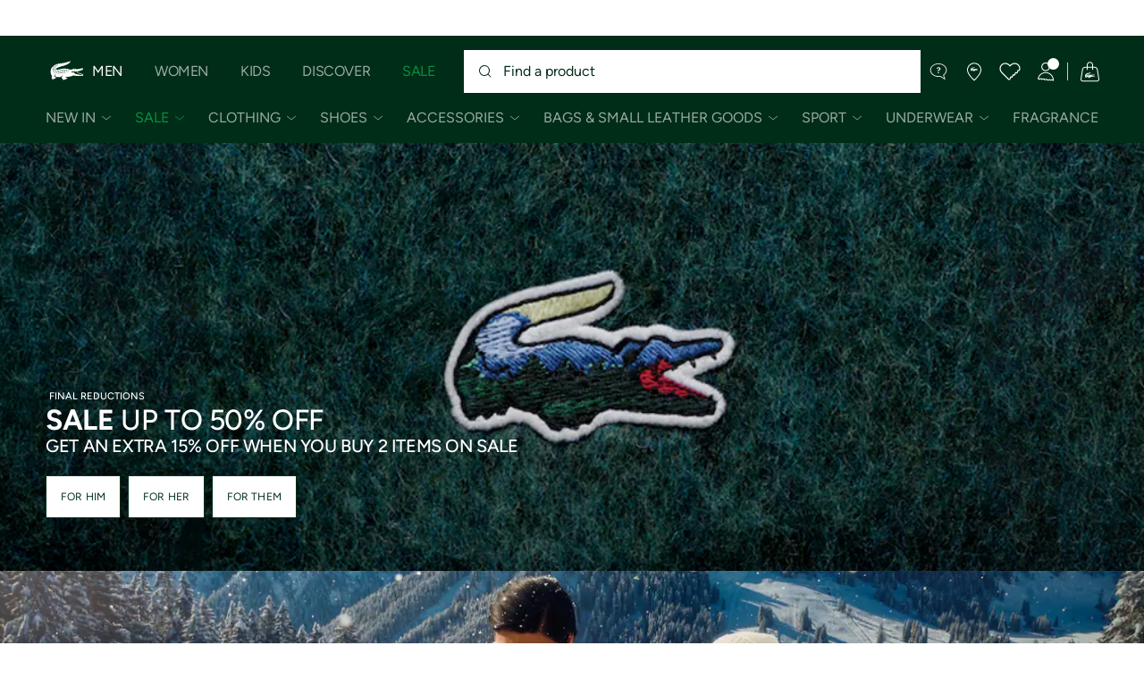

--- FILE ---
content_type: application/javascript
request_url: https://www.lacoste.com/XoaDSQTnZUib/H8hlsm/iSC1r1/5JcYrtcEf3uDXwu7/YwpHIloC/Gy1/xNhg1JWsB
body_size: 171596
content:
(function(){if(typeof Array.prototype.entries!=='function'){Object.defineProperty(Array.prototype,'entries',{value:function(){var index=0;const array=this;return {next:function(){if(index<array.length){return {value:[index,array[index++]],done:false};}else{return {done:true};}},[Symbol.iterator]:function(){return this;}};},writable:true,configurable:true});}}());(function(){qA();RjT();r6T();var T2=function(bS){var Qc=bS%4;if(Qc===2)Qc=3;var NH=42+Qc;var lS;if(NH===42){lS=function nB(OS,nF){return OS*nF;};}else if(NH===43){lS=function pV(Vk,EB){return Vk+EB;};}else{lS=function HF(XV,ZV){return XV-ZV;};}return lS;};var R2=function O2(ZD,FH){'use strict';var B9=O2;switch(ZD){case xR:{var G3=FH[Ks];return G3;}break;case Yg:{J3.push(PH);var sZ;return sZ=WV(xd(BB()[NF(md)](KE,dB),Ej[Kd(typeof BB()[NF(mV)],Xp('',[][[]]))?BB()[NF(TS)].apply(null,[sS,s2]):BB()[NF(G2)](dc,P6)][rx()[l9(w6)](Ec,B3,WV(md),bc)][BB()[NF(B2)](G2,tE)][rc()[kS(BS)].call(null,Sp,A2,zZ,FD,hp)])||xd(BB()[NF(md)].call(null,KE,dB),Ej[BB()[NF(TS)].apply(null,[sS,s2])][rx()[l9(w6)].apply(null,[Ec,B3,ZF,zZ])][BB()[NF(B2)](G2,tE)][Up()[Yc(JC)].apply(null,[rp,A6,k6,DH,QH,Ex])])),J3.pop(),sZ;}break;case xG:{J3.push(U9);var GS=Up()[Yc(l6)](pS,l6,WD,WV([]),xH,ED);try{var Hx=J3.length;var rZ=WV(WV(Ks));GS=Ej[BB()[NF(KE)](TE,HD)][Kd(typeof BB()[NF(xC)],Xp('',[][[]]))?BB()[NF(md)].call(null,KE,N3):BB()[NF(G2)](r2,x6)][RC()[hC(N6)].apply(null,[AD,vC])](RC()[hC(B2)](K6,r9))?Jc()[V2(Uk)].apply(null,[TE,OZ]):BB()[NF(cp)].apply(null,[f6,dj]);}catch(q9){J3.splice(nk(Hx,Cp),Infinity,U9);GS=Kd(typeof BB()[NF(hd)],Xp('',[][[]]))?BB()[NF(AD)](bx,MF):BB()[NF(G2)].call(null,hB,Yp);}var g2;return J3.pop(),g2=GS,g2;}break;case cT:{var E9=FH[Ks];var rB=FH[Pl];J3.push(PS);if(j2(rB,null)||TV(rB,E9[rx()[l9(md)](qV,jE,WV(WV(Cp)),KE)]))rB=E9[rx()[l9(md)](qV,jE,Ex,wB)];for(var MB=SB[Cp],pH=new (Ej[rx()[l9(QH)].apply(null,[vV,DH,bD,WV({})])])(rB);rH(MB,rB);MB++)pH[MB]=E9[MB];var XD;return J3.pop(),XD=pH,XD;}break;case Nj:{J3.push(Gp);var wc=xd(Up()[Yc(FD)](kE,AD,cp,WV(md),Ex,N9),Ej[Kd(typeof BB()[NF(fk)],Xp('',[][[]]))?BB()[NF(TS)].apply(null,[sS,z9]):BB()[NF(G2)](Pp,KB)])||TV(Ej[rx()[l9(Fp)].apply(null,[gS,sB,CZ,KC])][RC()[hC(wB)].call(null,gV,hH)],md)||TV(Ej[rx()[l9(Fp)](gS,sB,CS,XS)][kF(typeof BB()[NF(WB)],Xp([],[][[]]))?BB()[NF(G2)](gD,p9):BB()[NF(P9)](TS,qp)],md);var vZ=Ej[BB()[NF(TS)].apply(null,[sS,z9])][Jc()[V2(fD)].apply(null,[VZ,HV])](Up()[Yc(qE)].call(null,RF,G2,z3,DH,AD,A6))[Jc()[V2(U2)](lx,xD)];var J2=Ej[Kd(typeof BB()[NF(lB)],Xp('',[][[]]))?BB()[NF(TS)](sS,z9):BB()[NF(G2)](xV,GF)][Jc()[V2(fD)].call(null,VZ,HV)](Kd(typeof Jc()[V2(G2)],Xp([],[][[]]))?Jc()[V2(nD)].apply(null,[nD,pF]):Jc()[V2(qF)](V3,Od))[Jc()[V2(U2)](lx,xD)];var Yx=Ej[BB()[NF(TS)].apply(null,[sS,z9])][Jc()[V2(fD)](VZ,HV)](Up()[Yc(BS)](RF,OH,P3,WV(Cp),CC,P9))[Jc()[V2(U2)](lx,xD)];var hS;return hS=rx()[l9(cp)](DG,E6,qF,sB)[Kd(typeof Up()[Yc(G2)],Xp(rx()[l9(cp)].apply(null,[DG,E6,XS,WV({})]),[][[]]))?Up()[Yc(Ac)].call(null,tD,NE,qH,WV(WV(md)),G2,sB):Up()[Yc(G2)](k2,WV(WV(md)),sB,T6,xx,U2)](wc?Kd(typeof Jc()[V2(TS)],Xp([],[][[]]))?Jc()[V2(Uk)](TE,A9):Jc()[V2(qF)].call(null,m6,Tx):BB()[NF(cp)](f6,d9),Jc()[V2(Fp)].call(null,rD,LH))[Up()[Yc(Ac)](tD,lp,qH,jp,G2,wB)](vZ?Jc()[V2(Uk)](TE,A9):BB()[NF(cp)].apply(null,[f6,d9]),Jc()[V2(Fp)].call(null,rD,LH))[Up()[Yc(Ac)](tD,gx,qH,U2,G2,BH)](J2?kF(typeof Jc()[V2(fS)],Xp([],[][[]]))?Jc()[V2(qF)](nZ,f2):Jc()[V2(Uk)](TE,A9):Kd(typeof BB()[NF(TS)],Xp([],[][[]]))?BB()[NF(cp)](f6,d9):BB()[NF(G2)](GE,KS),Jc()[V2(Fp)](rD,LH))[Up()[Yc(Ac)](tD,WV([]),qH,WV(WV(md)),G2,M3)](Yx?Jc()[V2(Uk)](TE,A9):BB()[NF(cp)](f6,d9)),J3.pop(),hS;}break;case hw:{J3.push(Tk);throw new (Ej[Up()[Yc(Uk)](MZ,OH,WB,gx,Ac,E6)])(Up()[Yc(cZ)].apply(null,[LZ,WV({}),xB,P9,xk,ED]));}break;case ml:{var I9=FH[Ks];var Td=FH[Pl];J3.push(m6);var hx=j2(null,I9)?null:BF(RC()[hC(wF)].call(null,fS,pE),typeof Ej[Up()[Yc(md)].apply(null,[XC,O6,b3,rD,G2,cp])])&&I9[Ej[Up()[Yc(md)](XC,nD,b3,zZ,G2,Sp)][rx()[l9(BS)](sd,Dc,gV,WV(WV(md)))]]||I9[Jc()[V2(hd)].apply(null,[Ad,Y3])];if(BF(null,hx)){var D2,r3,nS,Vx,QS=[],Kc=WV(md),b7=WV(Cp);try{var Jk=J3.length;var Fv=WV([]);if(nS=(hx=hx.call(I9))[RC()[hC(hd)].call(null,gN,s3)],kF(md,Td)){if(Kd(Ej[rc()[kS(xH)](DJ,x1,G2,Ac,HY)](hx),hx)){Fv=WV(Ks);return;}Kc=WV(Cp);}else for(;WV(Kc=(D2=nS.call(hx))[Up()[Yc(bx)].call(null,JM,j5,md,FL,qF,zZ)])&&(QS[Kd(typeof RC()[hC(sB)],'undefined')?RC()[hC(TS)].apply(null,[sS,dM]):RC()[hC(Ex)](f7,bv)](D2[V1()[YP(md)].call(null,Uk,vq,AN,T4)]),Kd(QS[Kd(typeof rx()[l9(N6)],Xp('',[][[]]))?rx()[l9(md)](Ek,jE,fD,s4):rx()[l9(zZ)](CC,KP,S4,lp)],Td));Kc=WV(md));}catch(tk){b7=WV(md),r3=tk;}finally{J3.splice(nk(Jk,Cp),Infinity,m6);try{var P5=J3.length;var q1=WV(Pl);if(WV(Kc)&&BF(null,hx[Kd(typeof EJ()[j1(hM)],'undefined')?EJ()[j1(WB)](wq,Rp,WV(WV([]))):EJ()[j1(Cp)](rJ,kY,fD)])&&(Vx=hx[Kd(typeof EJ()[j1(Kb)],Xp('',[][[]]))?EJ()[j1(WB)](wq,Rp,BH):EJ()[j1(Cp)](bD,zY,WV(md))](),Kd(Ej[rc()[kS(xH)].call(null,qF,x1,G2,qE,HY)](Vx),Vx))){q1=WV(WV({}));return;}}finally{J3.splice(nk(P5,Cp),Infinity,m6);if(q1){J3.pop();}if(b7)throw r3;}if(Fv){J3.pop();}}var pt;return J3.pop(),pt=QS,pt;}J3.pop();}break;case G8:{J3.push(gM);throw new (Ej[Up()[Yc(Uk)].call(null,YY,f6,WB,E6,Ac,CS)])(Up()[Yc(cZ)](fL,DJ,xB,FL,xk,B2));}break;case vT:{var pO=FH[Ks];var bb=FH[Pl];J3.push(SN);if(j2(bb,null)||TV(bb,pO[rx()[l9(md)](fM,jE,fS,Pz)]))bb=pO[Kd(typeof rx()[l9(bP)],Xp([],[][[]]))?rx()[l9(md)](fM,jE,IJ,RY):rx()[l9(zZ)](XS,vM,M3,Sp)];for(var QP=md,kP=new (Ej[rx()[l9(QH)].call(null,V5,DH,WV({}),fk)])(bb);rH(QP,bb);QP++)kP[QP]=pO[QP];var Yb;return J3.pop(),Yb=kP,Yb;}break;case NG:{var L7=FH[Ks];J3.push(Eb);if(Ej[rx()[l9(QH)](w4,DH,WV(WV({})),Ex)][rx()[l9(bP)](Zd,nD,EN,bx)](L7)){var UY;return J3.pop(),UY=L7,UY;}J3.pop();}break;case Cs:{J3.push(rJ);var xb=Up()[Yc(l6)].apply(null,[RJ,cp,WD,wB,xH,N6]);try{var tM=J3.length;var Ez=WV(Pl);xb=Kd(typeof Ej[rx()[l9(Dt)](I7,Q7,WV([]),WV(Cp))],RC()[hC(wF)].apply(null,[fS,bE]))?kF(typeof Jc()[V2(IY)],Xp('',[][[]]))?Jc()[V2(qF)](Z7,fO):Jc()[V2(Uk)].apply(null,[TE,ZL]):BB()[NF(cp)](f6,hJ);}catch(Et){J3.splice(nk(tM,Cp),Infinity,rJ);xb=BB()[NF(AD)](bx,SZ);}var tL;return J3.pop(),tL=xb,tL;}break;case El:{J3.push(qW);try{var sW=J3.length;var kv=WV(WV(Ks));var rP=md;var kW=Ej[rc()[kS(xH)](AD,x1,G2,WV(WV(Cp)),tO)][BB()[NF(ED)](AD,jc)](Ej[EJ()[j1(QH)](s5,C7,ZF)],Kd(typeof EJ()[j1(RN)],Xp('',[][[]]))?EJ()[j1(BH)](qP,sz,DH):EJ()[j1(Cp)].call(null,Y3,ZF,WV(WV(Cp))));if(kW){rP++;if(kW[V1()[YP(md)](Uk,XS,pq,T4)]){kW=kW[Kd(typeof V1()[YP(AD)],'undefined')?V1()[YP(md)](Uk,G2,pq,T4):V1()[YP(qF)].call(null,Oq,vq,mb,Vz)];rP+=Xp(hv(kW[rx()[l9(md)].apply(null,[Bb,jE,RY,cZ])]&&kF(kW[rx()[l9(md)].call(null,Bb,jE,WV({}),ZF)],Cp),Cp),hv(kW[Kd(typeof BB()[NF(gN)],Xp('',[][[]]))?BB()[NF(N6)](T6,tY):BB()[NF(G2)](mt,c7)]&&kF(kW[BB()[NF(N6)].call(null,T6,tY)],kF(typeof EJ()[j1(hM)],Xp([],[][[]]))?EJ()[j1(Cp)].apply(null,[m1,Bb,G2]):EJ()[j1(BH)](qP,sz,WV([]))),xH));}}var VJ;return VJ=rP[kF(typeof rx()[l9(vq)],Xp('',[][[]]))?rx()[l9(zZ)](g5,Bb,N9,s4):rx()[l9(hM)](OC,G4,qk,lM)](),J3.pop(),VJ;}catch(ZY){J3.splice(nk(sW,Cp),Infinity,qW);var dv;return dv=Kd(typeof Up()[Yc(qk)],Xp([],[][[]]))?Up()[Yc(l6)](Gt,JC,WD,QH,xH,Z4):Up()[Yc(G2)](Z1,N6,N7,CZ,FN,bx),J3.pop(),dv;}J3.pop();}break;case fs:{var hN=FH[Ks];J3.push(bO);if(kF([RC()[hC(f6)].call(null,dc,JJ),EJ()[j1(qH)](hM,q2,lJ),Kd(typeof RC()[hC(BX)],'undefined')?RC()[hC(gD)](xN,Z5):RC()[hC(Ex)].apply(null,[Fz,Kv])][RC()[hC(RY)](gJ,k9)](hN[RC()[hC(xv)](sB,fp)][Up()[Yc(DJ)](GF,Sp,wz,O6,QH,N6)]),zt(Cp))){J3.pop();return;}Ej[RC()[hC(gJ)](vq,GY)](function(){J3.push(DH);var S7=WV(WV(Ks));try{var xO=J3.length;var B1=WV(Pl);if(WV(S7)&&hN[RC()[hC(xv)](sB,fJ)]&&(hN[RC()[hC(xv)].apply(null,[sB,fJ])][Jc()[V2(U2)](lx,wO)](rc()[kS(xC)](R7,g4,Sp,DH,Q7))||hN[RC()[hC(xv)](sB,fJ)][Jc()[V2(U2)](lx,wO)](kF(typeof BB()[NF(M3)],Xp('',[][[]]))?BB()[NF(G2)](Qz,W1):BB()[NF(qH)](K6,Lq)))){S7=WV(WV([]));}}catch(nL){J3.splice(nk(xO,Cp),Infinity,DH);hN[kF(typeof RC()[hC(IJ)],'undefined')?RC()[hC(Ex)].call(null,OH,tO):RC()[hC(xv)].call(null,sB,fJ)][EJ()[j1(w6)].call(null,M3,Qq,l6)](new (Ej[kF(typeof Jc()[V2(mz)],'undefined')?Jc()[V2(qF)].call(null,fS,mO):Jc()[V2(kY)](NJ,pS)])(BB()[NF(w6)](BS,gN),ZP(cw,[BB()[NF(B3)].call(null,RN,KL),WV(WV({})),BB()[NF(gJ)](RM,DO),WV([]),rx()[l9(RM)].apply(null,[hO,lx,XS,lB]),WV(WV({}))])));}if(WV(S7)&&kF(hN[BB()[NF(bP)](ZF,sB)],rc()[kS(hM)].call(null,Sp,Qq,fS,S4,p1))){S7=WV(WV([]));}if(S7){hN[RC()[hC(xv)](sB,fJ)][Kd(typeof EJ()[j1(KE)],Xp('',[][[]]))?EJ()[j1(w6)](M3,Qq,xH):EJ()[j1(Cp)](j4,xV,lp)](new (Ej[Jc()[V2(kY)](NJ,pS)])(kF(typeof EJ()[j1(DJ)],Xp('',[][[]]))?EJ()[j1(Cp)](Wq,qX,JC):EJ()[j1(B3)].call(null,gJ,Qt,CS),ZP(cw,[BB()[NF(B3)](RN,KL),WV(Ks),BB()[NF(gJ)].call(null,RM,DO),WV(Pl),rx()[l9(RM)].apply(null,[hO,lx,O6,Dc]),WV(WV({}))])));}J3.pop();},md);J3.pop();}break;case BR:{J3.push(wt);var VL=Up()[Yc(cp)].apply(null,[dX,sS,k6,WV(md),Cp,G2]);var pN=WV({});try{var H7=J3.length;var zX=WV([]);var mY=md;try{var TX=Ej[RC()[hC(s4)](qP,Lt)][BB()[NF(md)](KE,vk)][rx()[l9(hM)](Zb,G4,WV({}),WV(WV([])))];Ej[rc()[kS(xH)].call(null,zZ,x1,G2,E6,OX)][Up()[Yc(xH)](TY,Dc,FX,vY,G2,cZ)](TX)[rx()[l9(hM)].call(null,Zb,G4,cZ,N9)]();}catch(jM){J3.splice(nk(H7,Cp),Infinity,wt);if(jM[Up()[Yc(UP)].apply(null,[Gq,CS,lv,WV(WV({})),Uk,xP])]&&kF(typeof jM[Up()[Yc(UP)](Gq,Z4,lv,WV([]),Uk,IY)],BB()[NF(wF)](md,K4))){jM[Up()[Yc(UP)].call(null,Gq,NX,lv,M7,Uk,rD)][rx()[l9(qk)](sM,BX,WV(WV({})),Ac)](RC()[hC(ED)](SM,kH))[Jc()[V2(NE)].call(null,gx,jE)](function(nN){J3.push(rp);if(nN[EJ()[j1(M7)](SM,P0,fD)](kF(typeof rx()[l9(Dc)],'undefined')?rx()[l9(zZ)](QN,xM,hM,WV(md)):rx()[l9(xN)].call(null,MY,M4,md,CS))){pN=WV(WV({}));}if(nN[EJ()[j1(M7)](SM,P0,XS)](EJ()[j1(O6)](g7,m5,hM))){mY++;}J3.pop();});}}VL=kF(mY,SB[Kb])||pN?kF(typeof Jc()[V2(xv)],Xp('',[][[]]))?Jc()[V2(qF)](CP,Xv):Jc()[V2(Uk)].apply(null,[TE,Iq]):BB()[NF(cp)].apply(null,[f6,DX]);}catch(TP){J3.splice(nk(H7,Cp),Infinity,wt);VL=kF(typeof BB()[NF(DJ)],Xp([],[][[]]))?BB()[NF(G2)](x4,SL):BB()[NF(AD)].apply(null,[bx,YZ]);}var rL;return J3.pop(),rL=VL,rL;}break;case zs:{var TW={};J3.push(Ab);var w7={};try{var HP=J3.length;var zv=WV([]);var qM=new (Ej[rx()[l9(KN)](dp,fz,Z4,Sp)])(md,SB[Cp])[Up()[Yc(hd)](Rz,lp,xv,WV([]),wF,g5)](Jc()[V2(wB)](N6,wk));var MJ=qM[BB()[NF(BX)].apply(null,[fk,lL])](kF(typeof BB()[NF(G4)],Xp([],[][[]]))?BB()[NF(G2)].apply(null,[Vv,bM]):BB()[NF(KC)](xN,tq));var JP=qM[BB()[NF(RN)].call(null,DJ,zD)](MJ[rx()[l9(qH)](QD,DJ,sS,wB)]);var zz=qM[BB()[NF(RN)](DJ,zD)](MJ[Jc()[V2(KE)](j5,Wc)]);TW=ZP(cw,[Kd(typeof Jc()[V2(U2)],'undefined')?Jc()[V2(gN)](sS,CN):Jc()[V2(qF)](XS,jE),JP,BB()[NF(U2)](M7,CV),zz]);var Jq=new (Ej[rx()[l9(KN)](dp,fz,WV(WV(md)),Ex)])(md,md)[Up()[Yc(hd)](Rz,T6,xv,Kb,wF,Sp)](V1()[YP(g5)](G2,Uk,kO,E5));var X4=Jq[BB()[NF(BX)].apply(null,[fk,lL])](BB()[NF(KC)](xN,tq));var D5=Jq[BB()[NF(RN)](DJ,zD)](X4[rx()[l9(qH)].apply(null,[QD,DJ,RN,AD])]);var V7=Jq[BB()[NF(RN)](DJ,zD)](X4[kF(typeof Jc()[V2(P9)],Xp('',[][[]]))?Jc()[V2(qF)](VW,AD):Jc()[V2(KE)].apply(null,[j5,Wc])]);w7=ZP(cw,[EJ()[j1(EN)].call(null,f6,Qk,bD),D5,EJ()[j1(sB)].call(null,LL,V9,Uk),V7]);}finally{J3.splice(nk(HP,Cp),Infinity,Ab);var wv;return wv=ZP(cw,[kF(typeof EJ()[j1(j5)],Xp('',[][[]]))?EJ()[j1(Cp)].call(null,RF,jP,S4):EJ()[j1(P9)](K6,cF,xC),TW[Jc()[V2(gN)](sS,CN)]||null,RC()[hC(sB)](nD,HB),TW[BB()[NF(U2)](M7,CV)]||null,Kd(typeof Jc()[V2(wB)],Xp('',[][[]]))?Jc()[V2(V4)](w6,RZ):Jc()[V2(qF)](vM,lv),w7[EJ()[j1(EN)](f6,Qk,B2)]||null,rc()[kS(mz)].call(null,cq,kY,Ex,cZ,Rz),w7[EJ()[j1(sB)].apply(null,[LL,V9,qF])]||null]),J3.pop(),wv;}J3.pop();}break;case cw:{var TO=FH[Ks];var gv;J3.push(Nb);return gv=Ej[rc()[kS(xH)](OH,x1,G2,g5,sM)][BB()[NF(ED)](AD,d6)](Ej[rx()[l9(Fp)].call(null,fN,sB,WV(Cp),AD)][Jc()[V2(BS)](NE,JD)],TO),J3.pop(),gv;}break;case pG:{J3.push(NX);if(WV(Ej[BB()[NF(TS)].call(null,sS,UO)][Kd(typeof EJ()[j1(RN)],Xp('',[][[]]))?EJ()[j1(RN)](qk,f2,l4):EJ()[j1(Cp)](Wk,MZ,WV([]))])){var LY=kF(typeof Ej[BB()[NF(TS)](sS,UO)][V1()[YP(lB)](Sp,G2,lb,nv)],RC()[hC(wF)](fS,sP))?Jc()[V2(Uk)].apply(null,[TE,mV]):rc()[kS(Kb)](G2,Rt,xH,BX,gx);var WX;return J3.pop(),WX=LY,WX;}var k7;return k7=Up()[Yc(l6)](gx,zZ,WD,ZF,xH,wF),J3.pop(),k7;}break;case Gf:{J3.push(Lb);var CM=Up()[Yc(l6)](pX,IJ,WD,s4,xH,j5);try{var vJ=J3.length;var A5=WV(WV(Ks));CM=Kd(typeof Ej[kF(typeof Jc()[V2(RN)],Xp([],[][[]]))?Jc()[V2(qF)](Uz,FD):Jc()[V2(Pz)].apply(null,[IO,VK])],RC()[hC(wF)](fS,d6))?Kd(typeof Jc()[V2(S4)],'undefined')?Jc()[V2(Uk)](TE,Uq):Jc()[V2(qF)](B7,O5):BB()[NF(cp)].apply(null,[f6,Jv]);}catch(gb){J3.splice(nk(vJ,Cp),Infinity,Lb);CM=BB()[NF(AD)](bx,pB);}var Ct;return J3.pop(),Ct=CM,Ct;}break;case XA:{J3.push(HN);if(WV(xd(Jc()[V2(sB)](bt,nx),Ej[rx()[l9(Fp)].apply(null,[MO,sB,hd,IJ])]))){var q4;return J3.pop(),q4=null,q4;}var G7=Ej[kF(typeof rx()[l9(w6)],Xp([],[][[]]))?rx()[l9(zZ)](Vq,jX,IY,qE):rx()[l9(Fp)].call(null,MO,sB,WV(WV([])),OH)][Jc()[V2(sB)](bt,nx)];var t4=G7[BB()[NF(fD)].call(null,E7,hZ)];var EP=G7[RC()[hC(O6)].call(null,rD,fF)];var sY=G7[rx()[l9(NE)].call(null,In,TS,FL,Fp)];var WW;return WW=[t4,kF(EP,HR[kF(typeof Jc()[V2(EN)],'undefined')?Jc()[V2(qF)](H5,O5):Jc()[V2(Sp)](xH,Lc)]())?md:TV(EP,md)?zt(Cp):zt(xH),sY||rx()[l9(SM)].apply(null,[Qd,WB,WV(WV({})),lp])],J3.pop(),WW;}break;case vG:{var xt=FH[Ks];var cW=FH[Pl];J3.push(X1);var Kz=j2(null,xt)?null:BF(kF(typeof RC()[hC(RY)],Xp([],[][[]]))?RC()[hC(Ex)].call(null,jN,X1):RC()[hC(wF)].call(null,fS,Rk),typeof Ej[Up()[Yc(md)](FX,CZ,b3,bx,G2,G2)])&&xt[Ej[Up()[Yc(md)](FX,XS,b3,TS,G2,NX)][rx()[l9(BS)](AN,Dc,WV([]),FL)]]||xt[Jc()[V2(hd)].call(null,Ad,Ab)];if(BF(null,Kz)){var mP,XL,fW,F4,mW=[],M5=WV(md),sL=WV(SB[vY]);try{var VN=J3.length;var hW=WV(WV(Ks));if(fW=(Kz=Kz.call(xt))[RC()[hC(hd)](gN,A3)],kF(SB[Cp],cW)){if(Kd(Ej[Kd(typeof rc()[kS(hM)],'undefined')?rc()[kS(xH)](Eq,x1,G2,lp,vt):rc()[kS(QH)](xv,RY,qt,Dc,ct)](Kz),Kz)){hW=WV(WV({}));return;}M5=WV(Cp);}else for(;WV(M5=(mP=fW.call(Kz))[Up()[Yc(bx)].call(null,jX,xC,md,O6,qF,xH)])&&(mW[RC()[hC(TS)].apply(null,[sS,qz])](mP[V1()[YP(md)].call(null,Uk,rD,Fq,T4)]),Kd(mW[kF(typeof rx()[l9(cL)],Xp([],[][[]]))?rx()[l9(zZ)](EM,w5,lJ,DH):rx()[l9(md)](dd,jE,NX,WV(Cp))],cW));M5=WV(md));}catch(Qv){sL=WV(md),XL=Qv;}finally{J3.splice(nk(VN,Cp),Infinity,X1);try{var VM=J3.length;var hq=WV(Pl);if(WV(M5)&&BF(null,Kz[EJ()[j1(WB)].call(null,wq,HD,lB)])&&(F4=Kz[EJ()[j1(WB)](wq,HD,A6)](),Kd(Ej[rc()[kS(xH)].apply(null,[FL,x1,G2,IY,vt])](F4),F4))){hq=WV(WV([]));return;}}finally{J3.splice(nk(VM,Cp),Infinity,X1);if(hq){J3.pop();}if(sL)throw XL;}if(hW){J3.pop();}}var lq;return J3.pop(),lq=mW,lq;}J3.pop();}break;case cQ:{J3.push(PW);try{var W4=J3.length;var MW=WV([]);var bX=new (Ej[BB()[NF(TS)].apply(null,[sS,YX])][rx()[l9(w6)](Ok,B3,qk,J1)][BB()[NF(B2)].call(null,G2,Qb)][rc()[kS(BS)](nD,A2,zZ,wF,xL)])();var C1=new (Ej[BB()[NF(TS)](sS,YX)][rx()[l9(w6)](Ok,B3,wB,cp)][BB()[NF(B2)].apply(null,[G2,Qb])][Up()[Yc(JC)].call(null,g1,qE,k6,M3,QH,vq)])();var lN;return J3.pop(),lN=WV([]),lN;}catch(E4){J3.splice(nk(W4,Cp),Infinity,PW);var SP;return SP=kF(E4[RC()[hC(cp)].apply(null,[fk,rq])][BB()[NF(N6)](T6,N1)],Up()[Yc(Uk)](T7,lM,WB,BS,Ac,XS)),J3.pop(),SP;}J3.pop();}break;case Sl:{J3.push(Jt);var kL=function(TO){return O2.apply(this,[cw,arguments]);};var PX=[Kd(typeof Up()[Yc(vY)],'undefined')?Up()[Yc(qk)](fJ,bc,CJ,NE,QH,NX):Up()[Yc(G2)](cO,KE,MX,WV(WV([])),GM,IY),rx()[l9(cM)].call(null,Fd,jp,T6,Z4)];var U7=PX[rx()[l9(FN)].apply(null,[xX,zZ,G2,Cp])](function(Nz){var Tb=kL(Nz);J3.push(CL);if(WV(WV(Tb))&&WV(WV(Tb[Kd(typeof rx()[l9(G2)],Xp([],[][[]]))?rx()[l9(N6)](rb,RM,O6,WV(md)):rx()[l9(zZ)].apply(null,[gL,k2,WV({}),B2])]))&&WV(WV(Tb[rx()[l9(N6)].call(null,rb,RM,Eq,WV([]))][rx()[l9(hM)](O3,G4,ZF,Pz)]))){Tb=Tb[rx()[l9(N6)](rb,RM,N6,Kb)][rx()[l9(hM)](O3,G4,WV(WV(Cp)),fS)]();var s7=Xp(kF(Tb[RC()[hC(RY)](gJ,Vp)](Jc()[V2(qH)](Gb,fM)),zt(Cp)),hv(Ej[BB()[NF(T6)](U2,dU)](TV(Tb[RC()[hC(RY)](gJ,Vp)](EJ()[j1(WB)](wq,Lx,WV(Cp))),zt(SB[vY]))),Cp));var BY;return J3.pop(),BY=s7,BY;}else{var nW;return nW=Up()[Yc(l6)](rO,KE,WD,Cp,xH,cq),J3.pop(),nW;}J3.pop();});var jW;return jW=U7[kF(typeof Jc()[V2(fD)],'undefined')?Jc()[V2(qF)].call(null,vk,hY):Jc()[V2(fS)].call(null,RN,X2)](kF(typeof rx()[l9(JC)],Xp('',[][[]]))?rx()[l9(zZ)].call(null,DM,Y5,A6,WB):rx()[l9(cp)].call(null,VS,E6,xv,qE)),J3.pop(),jW;}break;}};var ML=function(zb){if(Ej["document"]["cookie"]){try{var O7=Ej["document"]["cookie"]["split"]('; ');var GO=null;var FW=null;for(var j7=0;j7<O7["length"];j7++){var GP=O7[j7];if(GP["indexOf"](""["concat"](zb,"="))===0){var F1=GP["substring"](""["concat"](zb,"=")["length"]);if(F1["indexOf"]('~')!==-1||Ej["decodeURIComponent"](F1)["indexOf"]('~')!==-1){GO=F1;}}else if(GP["startsWith"](""["concat"](zb,"_"))){var Cz=GP["indexOf"]('=');if(Cz!==-1){var kz=GP["substring"](Cz+1);if(kz["indexOf"]('~')!==-1||Ej["decodeURIComponent"](kz)["indexOf"]('~')!==-1){FW=kz;}}}}if(FW!==null){return FW;}if(GO!==null){return GO;}}catch(Xb){return false;}}return false;};var NY=function(){return Tt.apply(this,[Nj,arguments]);};var PJ=function(){return ["KX\\TLR1-&*]F","1;37DG","OL","B\vDf40LHA_\x00N1|\x07wGFX*!v\tSCCO,;|WW]= 0KqRXT\x00Lcv\'Q\bLer\"RNZPOsB(62W\b_9;9M\x40X\fTR*:]*Q\bY-=8KVRES\x00F1)O8I\x40D7!~\vPGSUI+txHEC;;\x3fL\t\b\vYK ;~oNB4ip\fHZXTI071NWP~!\"4N\rBN-<S\r_7;9[[P\tMSB(62PW]= 0KVVBGR82\x000_JCx=~BY\t\x40E\n\x00H1&=HH>:8\bVBZXG\t\x4071+N\bPc97N\bM\fUx4Y\tWC]* \"VRESCO+z\x3fO%T}* &P_Lt\'>=HDG\bK1!3;PDESTB9(+R\tWB6g\"GP\x07PT`7\tH;BX=2z\n\tSCCO,;|WW]= 0KqRXT\x00L-<SPt:k\n\fBASAO*&\t\"*cY==7MY\fZk5\'R\tjH*.\"PWI/`Z6-=uFL, $IG\bWATT \x077R\rw\fJ$3t+b_ZeRR+3!\x3f[H\vX6,\"MEPGT7xwGFX*!v$\x40APU_ 20Y:Q]==\"\n_DC[M$8\x00;\bC-\"3CIYSU\vi70ZD_9-:\nRR152YP]Pqc\"0PvHBY\x40#|#HDP;.\"\bJAF#!=HL,c$GGND\nTN7:U*g~PH%20LHA_\x00N6|rNFFACq4 \nP\vZ\v7z,SLT(*vLXAWC^*2U(9r\tHNVBACI 5;\r_7;9[[PCU+1~VBMQPPNACN,|r5J[7$3IPCWU^]*%fz\n_M\x40X\fTR*:U6=f-PRND\nTN7:*EFW6 $CGR\\ [=]OE_t*_HTB\fH1},YVC#;/GB\x07RT2vY\x3fN\rP%23EUYTFRS\x0035\x07~LWX>:8\bVBZXOVl/\b8I\x40D7!v\nNK\tUU& 1RJGE#2 \nP\vR\v]\x00#|rIF\v\vX6,\"MER^1!\x070K^%fPTJGt\'>=HDD\bY\b=9M_LF\no]i#H3LNE\x40p~0TWc#TcKBv,7\x07NB\tc|cKCL*o4VFED\x00TT1-;\r_7;9[[P\v BQ 7p_F\fY=g1BM\x40X\fTR*:U\nvz!3V\tHI*#WrFX*!t6\fMZD*AX-|]8I\x40D7!~\vPS\fIi|+R\tWB6g\"BYYPBRUe 7OD|C. =\nYBF]l)\\wA\fVN,&9SDCE>2\x000_JCx!~JCCC>\",*\x3f6YWFR#|W*TLyrk\x07\f_LF\n\t\x4035\x07~ZWOCL*(zM\x40LN o\x07;HQ\r+ipIMI_S\fTxivOCKBv,7\x07NFMd$#7HH\nRHv=3MGCSGS\v)]WD,\'3\nSCCO,;vHCXz!3V\tBCU&}\bwBEC;;\x3fLANg ,SAYt:z\b\vVUE711PFE^qa\"GE\tUU& 1RBWDV>a \nN^P\v\fNm2\\#F\v\vX6,\"MEBF[I  \x00,RJME,\'$U\tBCU&}\bw\x40EAv.$\f\vVCW\x00Z~=]*TPA\x07&8M\x40PC[M$8\x00;\fVN,&9\n_DF[]0:*UMMBpf-G_\x40D\x00U #U;BEC;;\x3fLP\x00\t\x40+|rNFFABq2B_YPBRUe5H\x3f\v\rE=!~D\f\x00\b8)\\#ZMY1 8KnA\f^l/\x3fNJMP+:%GEQS\vsO$&|\x07FX*!v\rWEVBOUm;Y7J\vz*.A^A_GxiH0KB/o8U\vpDOImv2;RQ\fY7=vQ\vTZEZ!-U,IMC\x3fmPKM\fOV58*YPe!KMHI*#WcWLDY0=9BD\nTN7:(]V\b. \x3fR\x00N^uE#A\fL=a;VCZRRO z,[WJVq4 \nP\vT\v\n_ 89]FVD>g7BY]TDOU|rYCKp:KMCR5}1RJX=t$V^GXOUF8=vFYzrkVGXSHT!}pOM=a\tGEA\v\nZ73N;PFMD>gtJYZAMx1[3YKIq4\x3f\r\n\tFCP^+0:oBYzrkVLA^OLe:H|_NA=;3\x00\x07PR\\~1[:US\fY;\'ANEBOUm1[\x3fN\r\nH4<3IPNACNxiH;\x07FE7+pMGTTUK1|W,YVCzc3ECYRTNg1\r;_WC\x3fmmCYURH1x\x07rYCKpm8PFTZMx7[*EFDV1)~NR\x00N^zv1QO\bY=+tQ\x00X\x40EEU!1\x07UO\tt,x\nPL\b\vRP&;*UV\b**\"PEN\x40LN np]DAI7!3QGQYEF8v6NTOer5EVRESI+iW=S\x07SH,*2IN[\nTS*0H|HQZzc3ECYR\v\fZ73\\#AEC;;\x3fL\vj\fIl/\x3fNJFP_v\"3JDQOk=;N\vW_*\vPKM\x40\x00I_edHc\nH,:$YR\nL^\"5;VAtm\"PDBR rS*W\b_9;9\fYPBRUcr],\x07FE7+kIPNACNi&[\x3fN\rB1+v[tBCRiv6NTOer$EONA^\x00D9(W,YVCznkVG\rV  1XWE* !IYWG+1~hS\bh*=9\n\ta^\n\x00R11\x07\x3fHQMI7*%KLDART3=;\vJs*}I\vXSHT!v\\wL*o9VJ[R11\x07\x3fHQA_v.$\f\v\\PGO-&)WPBv;/GGSUI+t\x07pQWB<rtJYZAM\fIk5\x079\r\f_\x3fc$EFNYS\bAO i+P..$KKZR\\~&*IMMDg&xMEP\tGR`1z\x07;OOc9\"36B\x40LN x\x07pR[,a8Z_yY\f\f71+NLe=xG_]Y\vm&[3YKIem8Z_Z73H(SGMqc$EFNYS\bAO i+Pb&lCPXSHT!iW*TLt=x\nPL\bX\nW-;yQ_pm\x3fGYTB\x00R71+P^x!9J[\x00BQ 7|FQCI=#3\fC_P\vUW)xwA\fVN,&9dBF[M$&U,WT 5QVpk\ne=~HLE_v,7ACyY\fOe(wXCx;pM\nYPNZ)8\fS\tvjz\fJSB\nRw*7H*gY~D,\'\x3f\f_GO*NO7=-VEp=D^[UIT+t&vHCXL*o$VVVYPW  1R_Pc=x[[P\vMNT792FG\bA=;3KPTD\b\fOk73LFD7!k_M\x40X\fTR*:U4\nY0&%EVYLsTI,1cgWT 5Q\x00YZYFxpZQ(L;\'~$_]_\t1<-FH,gw[\vVSCCO,;~rBWDV1)~\vPCW\x00Ix .+aQJ\v*f$V^GXOR&52\nVD>gt\rWEVBOUgiH*EFKx;xGSAEO0&~HQJ\vy&%%CeBAL^+36CXL*o3VXRFN+77Sq40PDE\x071z;R\rWq&0CMVWL1xwFX*!v\f]TZE1\r\tB6*kJ\x07G\rEO0&~NDU\fA-*kMBQ_\fIk00YW]*2mG_\x40D\x00Uk:&HWMP**\"PENX\nXO\b#ZMY1 8KcMEO0&%J\vOHb99F\v\vOU nTnAQ\bY-=8K[ED\x00TT1-;:ct\bMEFBUX1;\x07|U\fA-*lHZX\tI\\0&<PL%fz\nO\fOU6 \x07+_Lt4 \nN^P\f\fX*:7[Q\fO4*lJV_,\'2]m\f\x40=r0CF\x07YMg^+1\x07\x3fHQ+X6,\"MECE,\'2;RQ\fY7=LHA_\x00N#!=HL,f-CYDR]0:*UMOe;/GDS1z1RWX;;9YPBRUdu\x07xBQPe6*\x00lPX\nRZ1;\x07I\x40D7!tVDADR6$\x3fE$B\x00H$3$ELJXSF\tFi1[3]HPK-!5KD[\t\x4071+N\"O2*5\fXPB\x3fRT1;\'Ll\v-<A_E\nTk7;1HS\bb>g\"GFd$\x071H|2<c0CV\x07YMg^+1\x07\x3fHQ+X6,\"MEF\fOk$\x071HW]=r\tHNVBACI 5;\b\nAY%c3EC\\GW]0:*UMEYq4$V^GXd$#7HPWPt\n~\f[GYOO<$w\f\v(=9M_LF\n\fXi|+R\tWB6gPNACN1<-AC\nAHv%LH|B\nRZ1;\x07cDFFCL+68\bM\x40X\fTR*:]*7c\x3fBY]Z_\v\x00\vxiH7L\v\b=9KXPTVZ7tcRTMUp<~YXCOi=\\eNW_6o3EKXrSEI$ ,zMY1 8CP\nWUA+1\r*C\rE=!~CD^[UIT+|wGFX*!v\fOZX\nOk\"2I\f6*.\nHF]\x00|w\f\v4ct,GEPDTT7v\\rZBAAXtg0LHA_\x00Nl/\x07;HQ\r,\'\x3f_\t\bYiv1oQC\x3fmzCD^[UIT+|\\%NW_6m\r\x40APU\x00| :,]Lpz2BN]\nYHx2\x000_JCp;TJGt\'>=HBWD=r\r6MZDGVZ7t~U=a&QCXFI  \x00,RJFC_=93QNCFN+77Sq40PSAL^+36\x07CXL*o8VGEY\b~=vRJJ\r*f$V^GXOT35+YWMAYv+9G\x07CTF71+N< 8\n]Fi1[(]V\b^ez\f[GYOO<$cG\tL^,=#\bVDG\f\fI \'*\fVN,&9\n_MF1<-Q\b[ezJBFEC1iErHJ+*8_]_d61*LIxzJBF\vOU iToK^v+3\x07GLTB\nU08rHJ5*\"MO\bEC1vY*TPCL*(kMBQ_\fO-=pHZ(C,=\x3fQSYeZ&<]\rF> $CTJG\x00R+t6U\nOYzrkVPV^Rz1|EwLLCN9#:CVC\\ECRcrT7O$B#s=xNBVSGlrSvHJv*kMBQ_\tFi\'1LPEC;;\x3fLMHR6z1RLc97_\bB\x07IHk \x07\'yWD=<\r[VYPW  1RQJ\vz;>M\\\vROk \f.YCW_78v\fJGQTR^1!\x070K^v= \nNVRSK$ 6y\x40\b],&9M\x40X\fTR*:]*J\v,\'\x3f\fOZX\n\tO-&)L*o$VVC\\ETFN+77S\b=c8BYYPBRUe5[*EFP,\'$U\tWAAI\"irNDM\bU,r3GL\rV  1XWH ;tGPTD\bM*=~\fCL\f620PCW\x00Ux 7ODWT!\"KNFEU\" s\rQMSht{FLN\x40R,i6U\r_!\n8PBPE4Nfi5H7\tL\x00]4*\"ME_\t\b7;*WPDv;$nDVEO0&~YB\bC<mPKM_ATI<=\x00WWD+a&G]MAIe!H1\tBAp&zIAJAU\x07lT&v\\r_WLCN9#:CK\x07PNZ)8\fS\tD1)~\rVI]m 7ODSH.s\x3fEAJAU\x07lT&}\x07;HQ\r=g\x3fEAJAU\x07lT&xTnQJ\v,\'\x3f\f[GSRk20]Oa7,G_\x40D\x00^m=[8UBA!9\b\vVPZE,2]+J\v,\'\x3f\f[GSRk7*_oNq=3WY[\n\bRk7*_oNtnfB_NYE\n[R#|T=KB/o8U\vpDOImv,EJPL,*;L_ATS*!~_\vWEx $KDB[WLBg}N7ZBWD+a&G]\t_AFR+52E&L**\"PESGI#=\x3fPZ!B;f+_VW\rRN5 O8I\x40D7!~YM\tOIm\",E1<xPRpXRR \'[2YDEu~m\rB\r^l/\x3fNJMPY0&%EVYLsTI,1Y7Kp!xPRyY\f1<-Q\b[~i9EAJYZGNg20]Oa7,tB\rA^S5&(\x00\r\vD6.:\x07[gZUF[M$&U7_=.=_BGY715WPY$3t\bMEA_U^giHcHCKDv;$nDV\nRRc&IcUDEC9#:nDVI\bRx:\x002PCL*o7VK\\\fOV58*UMWV%t$V^GXOA1-;\f9=1VP\x07\\\tGTS,\'[3YKIem8Z_HR6z;D>&8\nNGLz\x00C5}O*TPCN7\"&\x07G_P\tFi73LFHb)#A_\\Y\bOi&\\%U\f\vOY0=9\x00\b\vO<$wHQZx;x\nPLD\nTN7:W<NBerk\f_LF\n\\Gg70HMHzrkVVAOE1<-FYe;x\nPLEO0&|W,6&A^S7\"2K^v.$\f_WG1<-\x07FE7+kIPNACNi 7ODM\bU,rtLOUU*&\x3fPHP,a\"RNm 7ODM\bU,r$B[H\tIU,\'dZMY1 8CVNP\x00R35\x07~NWWD+a\"[n[BI^6z;R\rW\x00it$UBR>\",E1<xPRpXRR \'.,aQJ\v=a0LJYZlT&iHcHCQ\bY-=8KVC\\EACT($;H\v\b; ;NNA_\x00N z8HQ!B;fz8\nN]Fi7*_\vX6,\"MEBF[]*&](],\'\x3f\f_GO*NO7=-FJ,\'{ZY\v\v_h&\\%J\vQMHe;>QADeU1&;O1Q01)~\f_GO#OXxiH*U\f_x!k\fHZ[L^1=0\x07EE,\'$U\t\b\vRN1-;U\f_x k\fJGQTs }\b,YVCx +VCGY\x00U #UNLz&:\x07GLTZOCZ17~]W\b\x40(;tB_\x07QSE\\$ \x07UO\t>:8\bVBZXGT7xwGFX*!vJBF\vEW 3*YWXY==7MYxGTi&-IW#L5*lEPNlT&n#HM\bU,mkV_]_V  1XLEY0&%ECYR\vOR!tEw^=20LHA_\x00N |rNCXEC-#:VYIJOk80[KD\v~g$VVYSGO-}N8S\vL*o3V\x07[\vELe\x07,]\vc*jNFN` \tH*g~V_=;#L\v[K\tUU& 1RJMEYt=zEYCI$}*NXL*o#VVp\\kGAi7H+BX=25\nVH]\t\x4071+NB1+v\n_K_*:aNB\x40D\b=9KXPEH*8;\t\nCY0*8CL\x07ZFN+77S,f-G_\x40D\x00]0:*UME#97Y\bB\x07IHi1H\x3fN\rV\x00H6;%PPNACN+1~lL\x00D+*~CD^[UIT+|rUCXL*o7VVTFLBm&Y;QEC;;\x3fL\v\x40\t\x40+|rSFJAXt,zILNMBM\fOl)+R\tWB6o5CVNXGA*xrIF\x40A,\'$U\tBF]Nm\"7XJDPqf+MEVYN^& H8I\x40D7!~BY]TDOT*|\x07vDN\f_3g~\rWEVBOUe ]0U\f_x&mG_\x40D\x00Im}[)N\vSE>:8\bVBZXGT>2,QD^/&\"\bJAR^3ipR[#,7G\v\fEO0&~UWMC]7=\"yhOuirHDM\bU,rbGD^[UIT+|\\%J\vQMYe ~\n[RPm|+R\tWB6o\"C\vPCW\x00Ui=Y\x3f4c0GQ\x07]\fMi-Y:\r\x00/c4Gg\x07M#I  \x00,RJQEv8$\nRPNX1=0\nK7=~PFATX-|pLF,a8Z_M\fAH tEdNW_6o#VD^[UIT+|\\%U\f\vLz,9LNVBOUg=~R\vUJ9;9\vGSUI+t+PL*o\"VLJC_\bAO*&[=SM\bN,&9Y\bBAE]#1*UF9T(*z_DT\x0071+NxhrkVG\f\n\vzyDdX,6&^WXLWg\t\br]WEC;;\x3fLMEO0&v]WLE_pfxCY^GFN+77Sq4$V^GXORlz,]\vEK-!5KD[\t\x40#;\x07v\x07Q\nZ1;5\n_FEMx [0YWDV;.%_\t\b0\',}\rFY.\"\n\x00B[AM,3*S\nYv!3V\x07\r\rR^$\x3f\b,YVCx;x\n\x40Y\x40F\b71+NAC-#:BHTE\n\x00\t&*IMMYv.4W[AMR^1!\x070FM\f[1(7MYCEI30H.BLv(3jBR^*NO7;\'j\vOH+g\rI\x40YTX\vSiv1^O\btm7AC\\B\nCO0&|HAY6*%\x00\x07[\x00D^)vY|LBK7=;I\tEZT]*&\bYPB6mzIWJsCLm &7SA/ !]\t\tUW),OLa1<\"I\r\fAH tFd_\vP\b=!2IYPBRUe [-HSE%2GVHF\tk5.P\vE1<z\nPL\x40[\nNO6}\brUWEC;;\x3fLMEO0&~]DB]46~JBFR\\090H\n6r0LHA_\x00Nl/\x3fNJWPV%c$VYVBY\x4035\x07~YWM\bZx\x000\rQHGS\nNx$:\x3fOBAqa1VhZXEC1|W)Y\bDqc8VGRSeC11-UME\n,ntQS\rU\\&0XQ\b_\x07&8\rM\t\r\x4031:S\b\x3f*\";CYT[\nT^7|pi$n,~\n4tn{r rd7pCH6+3GYSAG^1,]\x07FH*g8Ewexw<k~\v\'r.f\x3fh\n.`lyM$&U1F\r)0AYPScZ+\"-Z]v(3aD[B\nXOmv;^\rO_qc\x3fVMRSeC11-UME\n,ntQS\rU\\&0XQ\b_\x07&8\rM\t\r\x4031:SWBv(3rJGWEO &]7\x3fm l\v/}}px+oi0{&\nA_=!2PNGUO\"1]B\x00H,*$CK`x\"ah1n/m)h\n\n4unwq#\tF820]OV**\"PENQUm :1NPWC[=!2PWIXLWi3+nM\tH**$QVGSD^71\x07\"\x40VAt(&}PX\vOI&[(YG_j3*WGY\bPNw0XQ\b_b=xGEQSEIw(\t0IOP%c\"ELNMBR&3UFCL4#~0K\b}[=]\x40p)#A_\\Y\b>&*IM6p%fPAJFSO71+N,a%L_yR)i+R\tWB6g\"BYBS.RI$-[7O+QL!g\"B\vYPBRUe \bvcW\x40DQ$)#A_\\Y\bOi&\\%J\vQMHe!#\x07N\bBPNN)8O|IG\bK1!3\x00\n\bBP^*2U\rE\x07AA~i\"0qRXT\x00L, ,]Lp$3\"0\x00ku_EI$ ,7Kp!#\x07N\n\bSF[M$&U09c#VyvUR\vi8H\rQWT#&0CKSRE&52\nD6*.\b\vRR>=vs\bI\bN,g3B\bSFR^1!\x070\x07\tL%*:G\vSY\b\x00d|c;.:\x07\nNADT+1\\xBVC]-<>CLCWU^lx\x00pPM\nY0nkVPUR\vlo\b=]\x40,f-\x07\n\x00O820]OV,=/KM\f+!2WFC_=;#L\r^k&*IMEt\x004GHA\txiwFX*!+\rKETZY\x40,2]2KB/o9_YPBRUe!\b#5\"$30LHA_\x00N1x\x07wGEEYq4\x3f\r\n\tFBIU\"vHcHS\bB>o\"BPNACN |rNCL*o8VmI_S\fT5&*SZHv;98VY\\X\bX$8vHC\rA1,3C\x07\x07FI  \x00,RHlG=,\"I\bXIOk70OQN, $M[\vX*:*N\x40B*a8\nONMmZ5vHc_\v*\"I\bXPaI75\fpZL\x00,flIcYRCEU1\'WcWMQw~T~\\J&\tU1|Jd[Qk}CvZMK 0\\a}Q\fT|`xGXA\t |rNCB1+v[_ViCo9(+R\tWB6gVCGY\x00U #U\nEF(_* $C\x00b[\x40LR!t*HNYx;9KFNFBUX1!\x07;L\x001;3CIYSOIU6 0_\r1C!vPOPDOTTe6~UFL:#3GEZXBAI75\f~S\bI\bN,<vWXA\x07AM t~g9Z\x00O7#xVNGWOI|\\~QWB<atB_\tWd(rOWO6c>VWr+ px\vW\by1\"3-MYXW\bk&-SU\bI\x3f\"MEFFO,9SFA[eg8U\vqWEk \rHJJpfzET\x40GZ1;\x07rXWZCB+,&L\bOAD^3=;qN_!c;V[]WDL$&S\x40_**8\b[\x07B\vW$:+]\rFAOe6x\x07CERCG^6x0cEDSL,)9O\x07M\vN61\x07[Mr/EC[E`\nRH,;rHDB_-\x3f\"C\x00YPBRUgx*OPUAB+,&OIJUW)x$Lb8z\x07CXTCDV3\t\"RO0,lEPBUH05O&\vUWat\x3f:Qg\x07\x40W\v]i3+^D;.%\x00\f\fAH v0XHH,:$_EOKm}\b(]22GVHF\t\x0071+N\vX6,\"MER^1!\x070\r\f](#/CVC\\ECAI\"!;RPDP%gC\vVWEqnpH[+*8_B_K*\'YP\fJ=a5\nNGBAT\vi [*\rCH4)x\bNDFSG\t\x00&5;]L+*tLO\fEO0&~HDPB(g_BF]l}N,YVCx)#A_\\Y\bIl/\x07;HQ\r,a7RGLHR6x,[N\bC,<_KF\b~","_NL**\x00KO","Sv$:.IBD7!\x00G\\FsAY)1","!K_TTE","FNC_\fEk,,2n\vWB","\nH,\"PJRS:P_$ -","_","L,:1K9\x40]=\n$MY","]K","\vE]$!*","i=9\x3f\bGfZBOU\x00\"0H","&=","d6<\"\nNGaDG\\ &","`9;>","l;;\x3fGszTEX1","XP","FZCE","0Y","=\"\x3f","EZT]*&",":&9G_G_\fak\f:2U\rK","=NPb*&1LbFYAO 0","Z\x40","FB[",".]PB*+","\x07&CEAYAH","r%~\'WaAE\fwW/7\rzwS","U09;N)LC,","<*\"\nACp\x40\nNO","l,:1K H<&7KrGTO\nR8\x009MMi!!7KHzNPe<N\vQ","SO71*}GH+<","&;.PW\b","9Ya\fY,*$","GT","NBVS",".5K]PsEV :","P]k","LL,&9pJAS","\x07z:","\x00L*$","QSIX 9*UM",";R\vAH<:EB[",":2","+*\"\"L_PDAW","eFVdQ","&8GSPR+b",":%\nEN","CjJscWljcx$+|T>H_n|SWBSC62_}1q<","EC_*7","\x3fgsaw=ez","$ODCS,UI71*o\tQ],\t$Ooz{","\tD+\x3f7ACp\x40\nNO","#\nF","IZR","2UAL*+","X\x40\x40=!\"&MOP","WT 5",";-","\\tw.\r\b\x00,}+M\x40\v((cjD\"eT\x00A}+M#o\v(;ELtu\ff};xZr);*zGd.n~\x07d$n)G(lh9cepu_q;}ZrB\x3fzqd-T~d$\nn+m(kh9`pw_q\b;nZr)*yqd.n~\bd$n)(lh9cepe_q}[\v:zqd+n~d$n+m(dh9d_pw_rs;iZr)v*ymd.n~\x00d$n+W(lh89cepq_q}Zq!;zqd,T~d$in+m(eh9fOpw_q;hZr)v*ISSd.n~\vd$n,G(lh 9cepa_q;}ZrZ\x3fzqd*D~d$qn+m(`h9g_pw_qs;mZr)*zSd.n~d$n(m(lh<9cepu_qL}Zr,zqd-D~\x3f\r8n+m(nh9`epw_q\b;kZr)+*z[d.n~d$n,G(lh9cep{_qL}Zq9\'zqd+~d\'n+m(eh9f_pw_qs;oZr);*z_d.n~d$n)W(l3709cepf_q;}Zr5\"zqd.~d$8n+m(ch9cepw_qw;vZr)v*yWd.n~d$n,m(lh49cep`_q}Zr98zqd*D~d\'n+m(bh9fepwX]\x3fzST,n; cl{u,gt\"2\f9}+a\b)\tlO6Vz70n+lYo\x3fd3eOpwXGx!\'n+lYlw\x07eOpwWcv4K\x3fvll8*cP{;rF9D/}\x3f((tns}.e4I\x3fHla8(CQqd.pXn\rD,e9c\x00xs]f5JT$}+El\"qLq\\.az:<$+b\'\x3f=Ns\x07`[Wz(n+qAEs.az$+b\'W\t)5*cF{L Gsv4i;vl38XcjC:KTd$+b\'z9*\\tu9e|4O0tXC<\b1]cMVw.La;-}+b,i\v.;ELtuq%=}+O\x3foa8(tG`\x00.FX*o9D)G/nDO.aqq=}+N~(XcjC:VXj%D+fcjtr\x3fn~m\v!\n*cjxxFXj2D!G({Vw.M8/\bF l\\tu\fs%=}(v+T;\"^ELt~xu\x077Twl\n*cxFt.az9Z=}+M/hXcjct\fNq-1,}(W\t{s^\x00.en\x074W8b,l\'H{Vw.NS(8/\by;\t((cjtw-yr:o9D,x","NB\tT\v;7G","EEE","[hR!00","\tY\bhYu&8GLG_\nRO t%z",".*8MY\x07","AYCS \'","","u","MB[B\nRo<$","crc","S1 -E\f","9*\x3fWRZ","H6 ","w-&","m\fY193KaG\\ST","\bOH, 9J","LO\b}96QX\\Y","GGP[\nNO\f0!\'L","QW\ff=6","\x3f6$QHZF\n","\nRYtF;IV &","5CYvY\vE","\x3f>LN","XBYZ\x00 2+P=A-({L","+;;hS\b","]\nV","\nVCgSUW1","X","1OM\f\x40=","R1","<\"GNA","m.%LH|B\nRZ1;\x07","FY\\\x40\nR","tJY","y4\x40Fi\vAO$","FD\v","TH1","\"-U\bJD,65CERS","q","4|I","wS","\x07AW","$!1ZO","l< 4jVD\x00BZ1","[Y","X-15~L\x00H,=\x3f\bqBRXL","3N","ixYrFA","XA\v",",\'!7QLYl5K]P","21p<FI7=","_\\[\nzT+1","$S^PEwZ.191_","$\t=g"," ,,]\tW,O;$CYAT\nAO=;OB\x00]","6\x007Ps^,\v7C","U\x40X<*%","<EI3=;kQH*","^","H4","VXQ",",$C_PsEV :","9Lu\bC< $","\x40","ui\t","\x40X6;$","9S","J=;COYSSy7;-Yg\fY9","\'Eo\v","(;*T","\nV\v[ShZ+0;NDB5\x3f#GO\v4AHe5.P~","7\bANFEBR)=\'U\bC,<","FI$9","VBLp -","V^N\\ ","CIGCT","OK","N\rV\x00H6;%","\x00`+57JB<*\vK_","G","#;Y","nH","2","o*x","#7E^TQ\n","\\","+,$R_","\x3fZFa7,","],&","`\t=cg`s","]","WT","D\nN_ &,","\x3fLu\b_+&9","|2Z=-2K]PD0SX7=*c\fM","_F\fY=3G_f_\bNZ)\x003YV","K+","df{%i}","[W9H4*;VYL~\nA_ &31N+VB( %","A9!1","PNACN","j","EOI$3","B_","DB[_H","LNGWOI","OZUM^+ ","p6NN\br9</AxVDPO\f:1","7O>J\x00H7:\"XcHA_E","[WI\\$ ,lQ\x00D+<\x3fLX","fBIU\"","c+%o<}","5!6oBH","m",",0","VR\fZ608P\vPY7\x3f0THozC])\v","_\vO}0.8MF","7\x3f5Q","SNX+*2UE","FF\nAP &","LPB-RT2\',","4OY/1*-FH*.\"Pv","]\t\x40\bA==7KD["];};var YO=function(){return Tt.apply(this,[Ks,arguments]);};function r6T(){mG=PG+PG*J+J*J,tg=Pl+vT*J+nQ*J*J,P0=NT+Gw*J+J*J+J*J*J,nw=Gw+vT*J+El*J*J,PU=Ks+El*J+PG*J*J,Ck=PG+PG*J+El*J*J+J*J*J,MV=PG+J+Ks*J*J+J*J*J,R3=Gw+vT*J+nQ*J*J+J*J*J,Xx=Pl+J+J*J+J*J*J,UV=BR+c0*J+NT*J*J+J*J*J,L6=Ks+J+Ks*J*J+J*J*J,Qn=Gw+PG*J,dG=PG+Ks*J+BR*J*J+J*J*J,cD=NT+nQ*J+BR*J*J+J*J*J,YH=nQ+PG*J+PG*J*J+J*J*J,ZU=Ks+J+J*J,Aw=c0+BR*J+PG*J*J,S6=El+vT*J+nQ*J*J+J*J*J,qK=Gw+BR*J+NT*J*J,wx=El+NT*J+BR*J*J,PE=El+El*J+PG*J*J+J*J*J,Kj=NT+J+nQ*J*J,Zn=PG+NT*J+J*J,nj=Ks+PG*J+Gw*J*J,dF=PG+c0*J+J*J+J*J*J,sT=NT+Ks*J+Gw*J*J,Tn=El+Gw*J+nQ*J*J,AA=BR+Gw*J+PG*J*J,SE=vT+nQ*J+vT*J*J+J*J*J,vw=BR+nQ*J+J*J,x0=c0+J+PG*J*J,t8=PG+nQ*J+nQ*J*J,Lj=nQ+NT*J+J*J+J*J*J,J6=PG+vT*J+Ks*J*J+J*J*J,c3=BR+vT*J+J*J+J*J*J,Op=vT+El*J+PG*J*J+J*J*J,KZ=BR+J+J*J+J*J*J,Gl=NT+nQ*J+BR*J*J,YU=NT+nQ*J+nQ*J*J,nG=El+NT*J,Hc=Gw+Ks*J+J*J+J*J*J,FB=Pl+nQ*J+PG*J*J+J*J*J,Ul=NT+PG*J,xs=nQ+Ks*J+Gw*J*J,fZ=Pl+BR*J+vT*J*J+J*J*J,qg=vT+PG*J+J*J+J*J*J,Ig=Pl+El*J+J*J,kf=nQ+PG*J+nQ*J*J,Z=Pl+vT*J+J*J,Nd=PG+Gw*J+Gw*J*J+J*J*J,C9=c0+PG*J+J*J+J*J*J,R8=vT+BR*J+NT*J*J,g9=Gw+BR*J+J*J+J*J*J,bZ=PG+NT*J+nQ*J*J+J*J*J,LG=NT+PG*J+Gw*J*J+Gw*J*J*J+NT*J*J*J*J,fC=vT+El*J+NT*J*J+J*J*J,x9=NT+nQ*J+PG*J*J+J*J*J,JE=BR+c0*J+Ks*J*J+J*J*J,FV=c0+vT*J+PG*J*J+J*J*J,Og=Pl+Gw*J+J*J,QR=vT+nQ*J+nQ*J*J,p0=NT+NT*J+Ks*J*J+J*J*J,cR=El+c0*J+J*J,WT=Pl+vT*J+Gw*J*J,zd=El+NT*J+Ks*J*J+J*J*J,s9=El+NT*J+BR*J*J+J*J*J,dR=NT+nQ*J,ZK=Gw+vT*J+Gw*J*J,M6=Gw+PG*J+El*J*J+J*J*J,n2=Ks+c0*J+Gw*J*J+J*J*J,Vp=Gw+PG*J+PG*J*J+J*J*J,S9=Gw+J+nQ*J*J+J*J*J,Pf=PG+c0*J+BR*J*J,pB=PG+nQ*J+PG*J*J+J*J*J,JF=Ks+vT*J+vT*J*J+J*J*J,zj=Ks+NT*J+nQ*J*J,Wc=El+c0*J+NT*J*J+J*J*J,HZ=nQ+vT*J+Ks*J*J+J*J*J,RG=Ks+c0*J+nQ*J*J,DZ=PG+Ks*J+Gw*J*J+J*J*J,Ol=Gw+nQ*J+Gw*J*J+J*J*J,t3=c0+c0*J+NT*J*J+J*J*J,IA=El+J+J*J,KV=Gw+Ks*J+nQ*J*J+J*J*J,MH=BR+BR*J+El*J*J+J*J*J,Q2=Pl+c0*J+vT*J*J+J*J*J,Dx=Gw+J+PG*J*J+J*J*J,Bw=NT+NT*J+J*J+J*J*J,Hw=vT+nQ*J+BR*J*J,SZ=nQ+Ks*J+J*J+J*J*J,T9=Gw+PG*J+J*J+J*J*J,zx=El+Ks*J+El*J*J+J*J*J,cw=nQ+BR*J,jd=Ks+vT*J+nQ*J*J+J*J*J,Ls=nQ+Gw*J+NT*J*J,Fw=BR+Gw*J+J*J,HE=BR+vT*J+PG*J*J+J*J*J,hl=Ks+J+nQ*J*J,O0=El+nQ*J+BR*J*J,Y8=nQ+nQ*J+vT*J*J,ZC=c0+Ks*J+PG*J*J+J*J*J,QK=Pl+PG*J+nQ*J*J,q6=BR+c0*J+nQ*J*J+J*J*J,bn=NT+El*J+NT*J*J+J*J*J,WH=vT+J+vT*J*J+J*J*J,DG=nQ+nQ*J+PG*J*J+J*J*J,xF=Gw+Gw*J+Ks*J*J+J*J*J,bF=nQ+Gw*J+PG*J*J+J*J*J,Jf=nQ+nQ*J+PG*J*J,mR=nQ+El*J,tl=Ks+Ks*J+nQ*J*J,vp=Gw+J+Gw*J*J+J*J*J,EU=El+El*J+PG*J*J,Qs=El+J+PG*J*J+J*J*J,sF=PG+Ks*J+Ks*J*J+J*J*J,D=BR+BR*J+vT*J*J,fp=c0+nQ*J+Ks*J*J+J*J*J,CA=Ks+PG*J+J*J+J*J*J,YE=vT+Gw*J+NT*J*J+J*J*J,GU=PG+Ks*J+PG*J*J,tn=Gw+nQ*J,wr=Pl+J+Gw*J*J,nH=Gw+c0*J+NT*J*J+J*J*J,GA=nQ+PG*J,EV=vT+BR*J+PG*J*J+J*J*J,PB=Ks+Gw*J+Gw*J*J+J*J*J,z6=NT+J+BR*J*J+J*J*J,jB=BR+Ks*J+Gw*J*J+J*J*J,n8=nQ+J,IE=Pl+NT*J+nQ*J*J+J*J*J,In=El+J+J*J+J*J*J,C8=c0+c0*J+J*J,zV=BR+NT*J+nQ*J*J+J*J*J,gf=El+Ks*J+J*J,dU=BR+c0*J+J*J+J*J*J,ml=BR+BR*J,Gf=El+nQ*J,mK=BR+c0*J+NT*J*J,UE=nQ+nQ*J+J*J+J*J*J,RR=nQ+NT*J+nQ*J*J+J*J*J,Rx=NT+nQ*J+J*J+J*J*J,NU=c0+PG*J,OK=vT+Ks*J+NT*J*J,zC=Pl+NT*J+J*J+J*J*J,fQ=Pl+nQ*J+NT*J*J,Nw=Gw+nQ*J+vT*J*J,JQ=nQ+Ks*J+nQ*J*J,RH=c0+Gw*J+BR*J*J+J*J*J,Zk=Pl+BR*J+J*J+J*J*J,gk=vT+J+J*J+J*J*J,vR=PG+PG*J+nQ*J*J,VH=PG+Gw*J+PG*J*J+J*J*J,rg=Ks+nQ*J+PG*J*J+NT*J*J*J+Gw*J*J*J*J,rA=Gw+nQ*J+nQ*J*J,s2=Pl+El*J+Ks*J*J+J*J*J,L3=NT+J+nQ*J*J+J*J*J,DA=nQ+c0*J+Ks*J*J+J*J*J,rV=BR+J+NT*J*J+J*J*J,hR=Pl+J+c0*J*J,Jl=nQ+c0*J+PG*J*J,OC=Gw+BR*J+Ks*J*J+J*J*J,gp=NT+NT*J+BR*J*J+J*J*J,Vg=vT+J+PG*J*J,hH=Pl+vT*J+Ks*J*J+J*J*J,GR=NT+NT*J+NT*J*J,gn=nQ+nQ*J,MK=NT+vT*J+Gw*J*J,WU=BR+Ks*J+J*J,D6=Ks+BR*J+PG*J*J,jQ=El+El*J+J*J,gH=c0+nQ*J+c0*J*J+J*J*J,jV=Gw+Gw*J+nQ*J*J+J*J*J,Qp=BR+vT*J+nQ*J*J+J*J*J,qx=El+NT*J+nQ*J*J+J*J*J,IF=El+PG*J+J*J+J*J*J,AF=c0+BR*J+J*J+J*J*J,PR=nQ+vT*J,K0=El+J+BR*J*J+J*J*J,FU=El+Gw*J,FE=Pl+NT*J+BR*J*J+J*J*J,cV=Gw+El*J+NT*J*J+J*J*J,SC=BR+PG*J+NT*J*J+J*J*J,CK=Gw+nQ*J+BR*J*J,CE=El+Ks*J+J*J+J*J*J,s6=El+Gw*J+nQ*J*J+J*J*J,VB=Ks+NT*J+Gw*J*J+J*J*J,Pg=El+El*J+BR*J*J,Rr=Ks+vT*J+PG*J*J,cH=PG+BR*J+BR*J*J+J*J*J,US=NT+vT*J+nQ*J*J+J*J*J,cQ=nQ+Gw*J,W8=El+nQ*J+PG*J*J,Jr=vT+J+vT*J*J,wS=Ks+BR*J+Gw*J*J+J*J*J,XF=nQ+Ks*J+nQ*J*J+J*J*J,If=Ks+Ks*J+nQ*J*J+J*J*J,lr=BR+Ks*J+Gw*J*J,cc=Ks+Ks*J+PG*J*J+J*J*J,E0=Pl+BR*J+Gw*J*J,BQ=Ks+BR*J+Gw*J*J,D9=Ks+Ks*J+Gw*J*J+J*J*J,KG=c0+BR*J,Pr=PG+Gw*J+Gw*J*J,M8=NT+BR*J+NT*J*J,nV=El+BR*J+NT*J*J+J*J*J,WK=nQ+Gw*J+PG*J*J,J9=Pl+c0*J+Ks*J*J+J*J*J,xg=NT+El*J,Jn=BR+NT*J+BR*J*J,pF=NT+NT*J+NT*J*J+J*J*J,jH=PG+nQ*J+Gw*J*J+J*J*J,DR=c0+vT*J+Ks*J*J+J*J*J,qs=El+nQ*J+nQ*J*J,pS=BR+Ks*J+Ks*J*J+J*J*J,jk=Pl+Ks*J+Ks*J*J+J*J*J,PC=Pl+nQ*J+Ks*J*J+J*J*J,TT=vT+J,ZH=vT+El*J+nQ*J*J+J*J*J,r9=El+PG*J+El*J*J+J*J*J,LH=vT+nQ*J+J*J+J*J*J,Q=vT+Gw*J+nQ*J*J+J*J*J,jc=Gw+Ks*J+Ks*J*J+J*J*J,EG=vT+El*J+J*J,Y0=vT+Gw*J+J*J+J*J*J,Sx=El+NT*J+Gw*J*J+J*J*J,Uc=c0+vT*J+vT*J*J+J*J*J,Dl=Gw+J+PG*J*J,xE=PG+PG*J+Gw*J*J+J*J*J,ld=Ks+PG*J+nQ*J*J,n6=c0+NT*J+PG*J*J+J*J*J,hk=Gw+PG*J+Ks*J*J+J*J*J,Ys=El+PG*J,wH=nQ+BR*J+J*J+J*J*J,sr=c0+nQ*J+Gw*J*J,Hg=Pl+NT*J+Gw*J*J,Xr=Pl+vT*J+PG*J*J+J*J*J,Ln=NT+vT*J+vT*J*J,pE=Gw+vT*J+BR*J*J+J*J*J,g3=BR+BR*J+Ks*J*J+J*J*J,Ar=Ks+Ks*J+PG*J*J,Ep=c0+Ks*J+J*J+J*J*J,Fd=BR+c0*J+PG*J*J+J*J*J,DF=c0+NT*J+Ks*J*J+J*J*J,X9=c0+c0*J+J*J+J*J*J,AG=nQ+PG*J+Gw*J*J,X3=Ks+BR*J+NT*J*J+J*J*J,EH=nQ+Ks*J+El*J*J+J*J*J,YC=BR+nQ*J+PG*J*J+J*J*J,H2=Pl+J+PG*J*J+J*J*J,HQ=PG+vT*J,Bp=BR+Ks*J+nQ*J*J+J*J*J,IT=BR+Gw*J,VQ=nQ+Gw*J+BR*J*J+J*J*J,ZZ=Gw+PG*J+nQ*J*J+J*J*J,h8=Gw+nQ*J+Ks*J*J+J*J*J,sU=c0+BR*J+J*J,CV=Gw+Ks*J+NT*J*J+J*J*J,tH=El+Gw*J+NT*J*J+J*J*J,Nn=NT+Gw*J+Ks*J*J+J*J*J,R6=El+BR*J+Ks*J*J+J*J*J,Bn=Gw+El*J+BR*J*J,qw=nQ+vT*J+J*J,xD=Gw+El*J+J*J+J*J*J,SS=Gw+El*J+Ks*J*J+J*J*J,Zd=Pl+BR*J+PG*J*J+J*J*J,ST=Gw+Ks*J+nQ*J*J,G9=Ks+El*J+Ks*J*J+J*J*J,p3=NT+Ks*J+BR*J*J+J*J*J,ss=Pl+El*J+PG*J*J,TH=El+BR*J+Gw*J*J+J*J*J,LF=nQ+J+nQ*J*J+J*J*J,UA=Ks+c0*J,GC=NT+PG*J+BR*J*J+J*J*J,PD=Pl+PG*J+NT*J*J+J*J*J,NV=Gw+NT*J+PG*J*J+J*J*J,DS=NT+J+J*J+J*J*J,tC=vT+PG*J+Ks*J*J+J*J*J,gs=Pl+BR*J+nQ*J*J,XU=nQ+BR*J+vT*J*J,qZ=BR+nQ*J+BR*J*J+J*J*J,dB=Gw+J+Ks*J*J+J*J*J,M0=vT+Gw*J+PG*J*J,Wn=Ks+nQ*J+PG*J*J+J*J*J,cB=El+El*J+J*J+J*J*J,Nf=Ks+BR*J+NT*J*J,RT=El+NT*J+NT*J*J,Fx=nQ+Ks*J+PG*J*J+J*J*J,EE=nQ+Ks*J+NT*J*J+J*J*J,JD=NT+Gw*J+Gw*J*J+J*J*J,Z3=Gw+Ks*J+PG*J*J+J*J*J,HU=BR+nQ*J+Ks*J*J+J*J*J,sn=Pl+PG*J+J*J,VF=NT+BR*J+BR*J*J+J*J*J,Vd=c0+Ks*J+Gw*J*J+J*J*J,H0=Pl+Gw*J+BR*J*J,l2=PG+Gw*J+El*J*J+J*J*J,VE=c0+El*J+Ks*J*J+J*J*J,AB=vT+El*J+Gw*J*J+J*J*J,Lr=PG+PG*J+BR*J*J,ER=c0+NT*J+nQ*J*J,Xn=PG+BR*J+J*J+J*J*J,zp=Ks+El*J+NT*J*J+J*J*J,dV=Gw+vT*J+vT*J*J+J*J*J,YD=nQ+Ks*J+BR*J*J+J*J*J,Qd=PG+vT*J+Gw*J*J+J*J*J,dQ=Ks+nQ*J+nQ*J*J,bG=nQ+El*J+NT*J*J,Mx=NT+Gw*J+BR*J*J+J*J*J,Uf=Ks+vT*J+Gw*J*J,mf=c0+J+NT*J*J,Sd=NT+Ks*J+Gw*J*J+J*J*J,AE=Pl+Ks*J+PG*J*J+J*J*J,BE=nQ+c0*J+BR*J*J+J*J*J,XT=Pl+BR*J+PG*J*J,DE=NT+BR*J+Ks*J*J+J*J*J,rR=Pl+El*J+nQ*J*J,zs=Ks+vT*J+NT*J*J,hr=c0+vT*J+nQ*J*J,Xg=Gw+PG*J+Gw*J*J+Gw*J*J*J+NT*J*J*J*J,I0=nQ+NT*J+BR*J*J,HA=NT+c0*J+BR*J*J,JH=c0+PG*J+PG*J*J,fA=NT+PG*J+Gw*J*J,lZ=BR+J+c0*J*J+J*J*J,Jw=Gw+NT*J+nQ*J*J,gQ=c0+NT*J+NT*J*J,R=PG+BR*J+BR*J*J,U6=Gw+vT*J+nQ*J*J,kn=PG+vT*J+PG*J*J,mH=El+vT*J+Ks*J*J+J*J*J,PV=Gw+Gw*J+vT*J*J+J*J*J,Gd=Pl+NT*J+PG*J*J+J*J*J,jS=vT+vT*J,ZE=BR+c0*J+vT*J*J+J*J*J,KH=vT+vT*J+nQ*J*J+J*J*J,kQ=NT+El*J+nQ*J*J+J*J*J,OU=El+vT*J,fK=Pl+NT*J+nQ*J*J,VV=Gw+vT*J+PG*J*J+J*J*J,UZ=Pl+Gw*J+Gw*J*J+J*J*J,ZS=c0+vT*J+nQ*J*J+J*J*J,Lx=NT+nQ*J+nQ*J*J+J*J*J,mx=c0+El*J+J*J+J*J*J,xn=c0+Gw*J+BR*J*J,UF=nQ+J+El*J*J+J*J*J,cF=El+c0*J+BR*J*J+J*J*J,N3=PG+vT*J+BR*J*J+J*J*J,lg=nQ+Gw*J+vT*J*J,GZ=Gw+BR*J+BR*J*J+J*J*J,JB=El+J+El*J*J+J*J*J,rC=PG+Gw*J+nQ*J*J+J*J*J,j3=Pl+BR*J+El*J*J,TF=Pl+vT*J+BR*J*J+J*J*J,Ss=NT+BR*J+PG*J*J,sp=PG+Gw*J+Ks*J*J+J*J*J,kH=c0+c0*J+Ks*J*J+J*J*J,wQ=Ks+nQ*J+PG*J*J,O9=c0+J+Gw*J*J+J*J*J,rk=vT+Ks*J+Ks*J*J+J*J*J,gg=El+nQ*J+J*J,O=NT+BR*J,Px=nQ+vT*J+Gw*J*J+J*J*J,PZ=nQ+NT*J+Ks*J*J+J*J*J,BV=NT+PG*J+nQ*J*J+J*J*J,n9=vT+Ks*J+BR*J*J+J*J*J,YV=El+Ks*J+Ks*J*J+J*J*J,RE=Pl+NT*J+NT*J*J+J*J*J,S0=El+NT*J+Gw*J*J,Mw=PG+Ks*J+J*J,vx=Ks+Ks*J+c0*J*J+J*J*J,Wd=PG+J+J*J+J*J*J,vr=El+BR*J+J*J+J*J*J,A=NT+J,dd=c0+nQ*J+J*J+J*J*J,v9=Ks+PG*J+Ks*J*J+J*J*J,vs=c0+El*J+Gw*J*J,lk=c0+PG*J+Gw*J*J+J*J*J,MR=Ks+Ks*J+BR*J*J,dE=nQ+vT*J+J*J+J*J*J,Rf=BR+Gw*J+NT*J*J,Ed=Gw+nQ*J+J*J+J*J*J,BG=Pl+nQ*J+Gw*J*J+J*J*J,sx=Gw+NT*J+nQ*J*J+J*J*J,DD=nQ+BR*J+BR*J*J+J*J*J,H3=vT+nQ*J+NT*J*J+J*J*J,zD=El+c0*J+J*J+J*J*J,tp=Gw+Gw*J+J*J+J*J*J,Nj=nQ+NT*J,YT=nQ+Ks*J+PG*J*J,Dp=El+nQ*J+J*J+J*J*J,Ug=Gw+J,Ms=BR+PG*J+nQ*J*J,xG=vT+BR*J,jD=El+nQ*J+PG*J*J+J*J*J,YZ=El+Gw*J+Ks*J*J+J*J*J,An=BR+nQ*J,Yd=c0+NT*J+J*J+J*J*J,Yf=NT+Gw*J,Gj=PG+BR*J+Ks*J*J+J*J*J,fE=El+Gw*J+Gw*J*J+J*J*J,vf=Pl+BR*J+NT*J*J,lD=El+PG*J+Gw*J*J+J*J*J,YB=Pl+El*J+J*J+J*J*J,sV=Gw+vT*J+Ks*J*J+J*J*J,GV=NT+BR*J+J*J+J*J*J,LS=c0+c0*J+nQ*J*J+J*J*J,T3=NT+c0*J+Ks*J*J+J*J*J,KR=Gw+c0*J+PG*J*J,Pw=Gw+El*J+vT*J*J,z9=NT+NT*J+PG*J*J+J*J*J,ZR=El+BR*J+J*J,WZ=BR+NT*J+PG*J*J+J*J*J,SD=NT+Ks*J+PG*J*J+J*J*J,z2=Gw+c0*J+Gw*J*J+J*J*J,EF=Gw+PG*J+NT*J*J+J*J*J,rn=BR+Gw*J+Gw*J*J,DU=c0+c0*J+nQ*J*J,Sl=PG+nQ*J,Xd=BR+vT*J+Ks*J*J+J*J*J,Cc=El+Ks*J+vT*J*J,Rn=nQ+NT*J+BR*J*J+J*J*J,Bk=Ks+Ks*J+NT*J*J+J*J*J,Yg=BR+J,j9=nQ+NT*J+PG*J*J+J*J*J,Tw=Ks+nQ*J,vD=Pl+El*J+nQ*J*J+J*J*J,zn=vT+BR*J+PG*J*J,lF=Ks+vT*J+J*J+J*J*J,W9=Ks+nQ*J+Gw*J*J+J*J*J,f9=NT+Ks*J+J*J+J*J*J,rQ=c0+Ks*J+nQ*J*J+J*J*J,hs=BR+PG*J+J*J,LV=c0+El*J+nQ*J*J+J*J*J,Lc=vT+NT*J+BR*J*J+J*J*J,CD=c0+vT*J+J*J,kl=Ks+El*J+BR*J*J,QE=Ks+Gw*J+vT*J*J+J*J*J,L=nQ+BR*J+BR*J*J,Y9=NT+vT*J+Gw*J*J+J*J*J,cS=Ks+vT*J+NT*J*J+J*J*J,bU=c0+El*J+NT*J*J+J*J*J,hF=nQ+nQ*J+BR*J*J+J*J*J,U8=nQ+c0*J+Gw*J*J,tB=Ks+J+nQ*J*J+J*J*J,Nl=nQ+vT*J+NT*J*J,JG=Gw+PG*J+NT*J*J,Ds=BR+NT*J+J*J,wk=vT+BR*J+nQ*J*J+J*J*J,jR=BR+NT*J+PG*J*J,NC=nQ+PG*J+NT*J*J+J*J*J,Ux=El+vT*J+PG*J*J+J*J*J,pg=c0+El*J+BR*J*J+J*J*J,nC=Pl+El*J+BR*J*J+J*J*J,cT=Ks+NT*J+BR*J*J,p6=Gw+NT*J+NT*J*J,mj=vT+c0*J+nQ*J*J,IS=Pl+vT*J+vT*J*J+J*J*J,cE=PG+PG*J+nQ*J*J+J*J*J,D3=vT+NT*J+nQ*J*J+J*J*J,zT=Pl+J,nE=PG+nQ*J+J*J+J*J*J,ms=Ks+El*J,rF=BR+El*J+BR*J*J+J*J*J,Wx=Pl+nQ*J+J*J+J*J*J,N2=vT+nQ*J+Gw*J*J+J*J*J,O8=NT+c0*J+nQ*J*J+Gw*J*J*J+Gw*J*J*J*J,Q9=NT+Gw*J+vT*J*J+J*J*J,p2=NT+BR*J+Gw*J*J+J*J*J,xc=PG+nQ*J+BR*J*J+J*J*J,Id=NT+El*J+PG*J*J+J*J*J,CB=Pl+Ks*J+c0*J*J+J*J*J,Zc=Gw+Gw*J+Gw*J*J+J*J*J,FS=c0+BR*J+Ks*J*J+J*J*J,CF=c0+PG*J+vT*J*J+J*J*J,Tf=NT+nQ*J+J*J,ZA=Gw+PG*J+El*J*J,qQ=vT+J+J*J,Mk=BR+BR*J+PG*J*J+J*J*J,X8=Gw+Ks*J+Gw*J*J,ws=c0+J+PG*J*J+NT*J*J*J+Gw*J*J*J*J,SU=El+J+Ks*J*J+J*J*J,w3=c0+vT*J+Gw*J*J+J*J*J,nf=NT+BR*J+PG*J*J+J*J*J,Zj=Pl+El*J,Uw=Gw+Ks*J+J*J,Np=Pl+BR*J+NT*J*J+J*J*J,jj=BR+J+Gw*J*J,OE=Ks+PG*J+NT*J*J,B=PG+Gw*J,px=Ks+PG*J+PG*J*J+J*J*J,bV=Gw+c0*J+J*J+J*J*J,W0=vT+nQ*J+PG*J*J,Qk=BR+nQ*J+nQ*J*J+J*J*J,X6=Gw+NT*J+J*J+J*J*J,zk=BR+nQ*J+vT*J*J+J*J*J,Mc=Ks+BR*J+Ks*J*J+J*J*J,Ur=NT+NT*J+vT*J*J,Df=vT+c0*J+BR*J*J+J*J*J,x3=vT+PG*J+Gw*J*J+J*J*J,tR=El+PG*J+El*J*J,zf=Pl+NT*J+El*J*J,OF=Gw+nQ*J+PG*J*J+J*J*J,O3=vT+NT*J+Ks*J*J+J*J*J,FK=NT+J+J*J,Ic=vT+Gw*J+PG*J*J+J*J*J,Dj=Pl+nQ*J+nQ*J*J,YG=NT+Gw*J+nQ*J*J,JZ=Pl+c0*J+BR*J*J+J*J*J,S2=Pl+J+El*J*J+J*J*J,bH=nQ+c0*J+J*J+J*J*J,pT=c0+BR*J+NT*J*J,CH=NT+Ks*J+nQ*J*J+J*J*J,LU=nQ+BR*J+PG*J*J,DC=Ks+NT*J+BR*J*J+J*J*J,v8=Ks+c0*J+PG*J*J,TZ=PG+NT*J+J*J+J*J*J,m2=vT+vT*J+PG*J*J+J*J*J,fH=BR+vT*J+BR*J*J+J*J*J,rl=Ks+NT*J,dS=Pl+Ks*J+El*J*J+J*J*J,ks=NT+Gw*J+Gw*J*J,ES=vT+NT*J+vT*J*J+J*J*J,nd=nQ+J+J*J+J*J*J,PF=PG+Gw*J+BR*J*J+J*J*J,Yj=Ks+Gw*J+J*J,Of=BR+nQ*J+BR*J*J,hZ=Ks+Gw*J+J*J+J*J*J,C=PG+BR*J+PG*J*J+J*J*J,kV=c0+BR*J+Gw*J*J+J*J*J,Mf=vT+NT*J+vT*J*J,lA=El+BR*J,C3=BR+BR*J+vT*J*J+J*J*J,XH=c0+nQ*J+PG*J*J+J*J*J,UR=PG+El*J,Xl=Gw+NT*J+PG*J*J,jg=Pl+PG*J,Lp=PG+NT*J+PG*J*J+J*J*J,Ek=BR+El*J+J*J+J*J*J,F6=Ks+J+J*J+J*J*J,mB=El+c0*J+Gw*J*J+J*J*J,c9=nQ+c0*J+nQ*J*J+J*J*J,qd=Ks+c0*J+Ks*J*J+J*J*J,k9=Ks+Gw*J+nQ*J*J+J*J*J,X=PG+vT*J+Gw*J*J,q3=Gw+vT*J,Kk=Ks+nQ*J+nQ*J*J+J*J*J,qB=c0+BR*J+nQ*J*J+J*J*J,m3=Ks+c0*J+vT*J*J+J*J*J,KT=c0+nQ*J+PG*J*J,wR=Ks+vT*J,SH=NT+c0*J+BR*J*J+J*J*J,b6=vT+c0*J+NT*J*J+J*J*J,Fj=c0+vT*J+Gw*J*J,Zw=c0+El*J+vT*J*J,LD=PG+Ks*J+nQ*J*J+J*J*J,Zx=Ks+J+Gw*J*J+J*J*J,wp=Gw+J+NT*J*J+J*J*J,N0=BR+El*J+NT*J*J,Dd=Pl+PG*J+BR*J*J+J*J*J,AC=c0+El*J+PG*J*J+J*J*J,NZ=c0+Gw*J+Ks*J*J+J*J*J,JK=NT+nQ*J+Gw*J*J,Uj=nQ+BR*J+J*J,Dr=vT+El*J+PG*J*J,Rs=Gw+El*J+El*J*J,ET=Gw+Ks*J+NT*J*J,GB=Gw+nQ*J+nQ*J*J+J*J*J,Jd=vT+J+PG*J*J+J*J*J,TB=NT+PG*J+PG*J*J+J*J*J,Y6=vT+vT*J+BR*J*J+J*J*J,Yl=NT+PG*J+PG*J*J,KD=vT+PG*J+nQ*J*J+J*J*J,v6=El+nQ*J+BR*J*J+J*J*J,zA=vT+PG*J,QD=NT+vT*J+BR*J*J+J*J*J,wK=nQ+J+vT*J*J,QF=Gw+BR*J+vT*J*J+J*J*J,E3=Gw+J+BR*J*J+J*J*J,bR=El+nQ*J+Gw*J*J,QZ=El+nQ*J+Ks*J*J+J*J*J,Z6=El+nQ*J+nQ*J*J+J*J*J,XA=PG+PG*J+vT*J*J,Lg=Pl+Ks*J+BR*J*J,r8=vT+El*J,Y=PG+El*J+vT*J*J,xj=PG+J+BR*J*J,Sc=c0+PG*J+BR*J*J+J*J*J,wA=Pl+nQ*J+Gw*J*J,Nc=vT+NT*J+J*J,nU=PG+NT*J+BR*J*J,Rd=vT+NT*J+PG*J*J+J*J*J,gG=c0+Ks*J+vT*J*J,LR=BR+J+nQ*J*J,fd=vT+PG*J+BR*J*J+J*J*J,HD=Gw+nQ*J+BR*J*J+J*J*J,Mr=c0+c0*J,hV=c0+NT*J+Gw*J*J+J*J*J,Ts=Gw+vT*J+PG*J*J,fx=nQ+El*J+PG*J*J+J*J*J,vK=vT+Gw*J+BR*J*J,wV=nQ+nQ*J+nQ*J*J+J*J*J,tw=Gw+c0*J+NT*J*J,TQ=BR+nQ*J+Gw*J*J,Wp=PG+NT*J+BR*J*J+J*J*J,tZ=El+c0*J+nQ*J*J+J*J*J,mT=El+nQ*J+NT*J*J,XQ=NT+vT*J+J*J,wl=Gw+BR*J+nQ*J*J+J*J*J,nx=vT+vT*J+El*J*J+J*J*J,OD=c0+Ks*J+BR*J*J+J*J*J,Xs=nQ+NT*J+nQ*J*J,Cd=El+nQ*J+El*J*J+J*J*J,Bx=NT+c0*J+NT*J*J+J*J*J,NS=PG+PG*J+Ks*J*J+J*J*J,LA=El+c0*J+Gw*J*J,gd=c0+J+PG*J*J+J*J*J,dj=Pl+nQ*J+BR*J*J+J*J*J,dC=NT+NT*J+vT*J*J+J*J*J,QV=NT+NT*J+nQ*J*J+J*J*J,zH=Pl+Gw*J+nQ*J*J+J*J*J,BC=nQ+J+Ks*J*J+J*J*J,QB=vT+nQ*J+BR*J*J+J*J*J,gC=Pl+vT*J+nQ*J*J+J*J*J,D8=PG+nQ*J+PG*J*J,Tj=PG+BR*J,dp=Pl+Gw*J+Ks*J*J+J*J*J,IC=Pl+J+NT*J*J+J*J*J,g0=vT+c0*J,FC=NT+J+Ks*J*J+J*J*J,ck=Pl+Ks*J+vT*J*J+J*J*J,Vr=c0+Gw*J+Gw*J*J,P2=BR+J+Ks*J*J+J*J*J,sG=BR+El*J+BR*J*J,mF=vT+BR*J+c0*J*J+J*J*J,NK=PG+PG*J+Gw*J*J,Gs=PG+c0*J+J*J,Hs=Pl+c0*J+PG*J*J,DB=PG+c0*J+nQ*J*J+J*J*J,jC=vT+El*J+Ks*J*J+J*J*J,X0=El+Ks*J+PG*J*J,GD=vT+NT*J+NT*J*J+J*J*J,ls=NT+NT*J+BR*J*J,VC=BR+PG*J+BR*J*J+J*J*J,RV=nQ+J+PG*J*J+J*J*J,YF=nQ+BR*J+vT*J*J+J*J*J,L2=NT+Gw*J+PG*J*J+J*J*J,QT=El+nQ*J+vT*J*J,fB=Gw+NT*J+BR*J*J+J*J*J,m9=Ks+PG*J+Gw*J*J+J*J*J,Dk=PG+J+NT*J*J+J*J*J,JV=PG+PG*J+BR*J*J+J*J*J,SF=Gw+Ks*J+vT*J*J+J*J*J,Mp=PG+c0*J+vT*J*J+J*J*J,HV=c0+nQ*J+NT*J*J+J*J*J,BA=nQ+nQ*J+c0*J*J,c2=vT+vT*J+Ks*J*J+J*J*J,U3=nQ+Gw*J+Ks*J*J+J*J*J,Tp=Pl+PG*J+vT*J*J+J*J*J,Hk=PG+PG*J+J*J+J*J*J,gj=Ks+NT*J+vT*J*J,AZ=Gw+vT*J+NT*J*J+J*J*J,vS=PG+c0*J+BR*J*J+J*J*J,EC=Ks+El*J+J*J+J*J*J,Sn=NT+NT*J+nQ*J*J,ME=c0+Ks*J+Ks*J*J+J*J*J,SK=Gw+BR*J+vT*J*J,tG=PG+c0*J+PG*J*J,Fn=Pl+Ks*J+Gw*J*J+J*J*J,Ff=Gw+PG*J+J*J,Q3=nQ+El*J+J*J+J*J*J,qC=Gw+NT*J+Ks*J*J+J*J*J,RS=NT+BR*J+nQ*J*J+J*J*J,tS=BR+c0*J+El*J*J+J*J*J,sH=Gw+BR*J+NT*J*J+J*J*J,B6=c0+PG*J+Ks*J*J+J*J*J,LC=vT+J+Ks*J*J+J*J*J,K2=Ks+J+c0*J*J+J*J*J,B8=NT+c0*J+PG*J*J,Wf=El+BR*J+Gw*J*J,GG=Ks+nQ*J+BR*J*J,zR=vT+PG*J+Gw*J*J,FZ=El+nQ*J+NT*J*J+J*J*J,BZ=c0+PG*J+nQ*J*J+J*J*J,H6=El+vT*J+J*J+J*J*J,j8=BR+BR*J+BR*J*J+J*J*J,zr=Gw+c0*J+Gw*J*J,Cj=BR+Ks*J+BR*J*J,nc=NT+vT*J+NT*J*J+J*J*J,OR=vT+c0*J+PG*J*J,XB=vT+Gw*J+Ks*J*J+J*J*J,hD=BR+J+Gw*J*J+J*J*J,jZ=nQ+BR*J+c0*J*J+J*J*J,zB=vT+nQ*J+nQ*J*J+J*J*J,Q8=nQ+El*J+J*J,Kp=Gw+c0*J+PG*J*J+J*J*J,Hf=BR+J+BR*J*J,xS=Ks+vT*J+BR*J*J+J*J*J,mE=PG+El*J+Gw*J*J+J*J*J,gF=PG+Ks*J+PG*J*J+J*J*J,YS=NT+nQ*J+Ks*J*J+J*J*J,dA=c0+El*J+BR*J*J,BK=c0+nQ*J+BR*J*J,Gk=BR+J+vT*J*J+J*J*J,w9=BR+Ks*J+J*J+J*J*J,QA=Ks+Gw*J,qp=NT+PG*J+Ks*J*J+J*J*J,zG=NT+Gw*J+PG*J*J,Ld=PG+c0*J+Gw*J*J+J*J*J,d9=El+BR*J+nQ*J*J+J*J*J,kD=Gw+c0*J+J*J,fU=BR+nQ*J+nQ*J*J,vH=Ks+NT*J+Ks*J*J+J*J*J,Sg=Ks+c0*J+J*J,H9=BR+El*J+PG*J*J+J*J*J,NB=Gw+Gw*J+NT*J*J+J*J*J,F3=nQ+J+Gw*J*J+J*J*J,F=Gw+PG*J+nQ*J*J,rs=Ks+nQ*J+vT*J*J,WC=El+El*J+Ks*J*J+J*J*J,Vc=c0+PG*J+PG*J*J+J*J*J,br=BR+NT*J+NT*J*J,f0=NT+vT*J,RZ=Pl+Gw*J+NT*J*J+J*J*J,Yw=nQ+NT*J+J*J,bs=PG+El*J+PG*J*J,IU=PG+El*J+Ks*J*J+J*J*J,MD=BR+c0*J+BR*J*J+J*J*J,lc=El+c0*J+El*J*J+J*J*J,bK=Ks+vT*J+BR*J*J,bA=Pl+Gw*J,VG=nQ+J+nQ*J*J,JA=Pl+NT*J,Z9=nQ+PG*J+Gw*J*J+J*J*J,Kr=NT+c0*J+nQ*J*J+J*J*J,wd=Ks+vT*J+Gw*J*J+J*J*J,bE=PG+NT*J+Ks*J*J+J*J*J,sE=PG+c0*J+PG*J*J+J*J*J,IZ=vT+El*J+J*J+J*J*J,gZ=Gw+nQ*J+El*J*J+J*J*J,lE=nQ+J+NT*J*J+J*J*J,c8=Gw+BR*J+nQ*J*J,Kn=NT+vT*J+PG*J*J+J*J*J,Ax=Pl+J+Ks*J*J+J*J*J,lQ=Pl+BR*J+J*J,sD=nQ+vT*J+BR*J*J+J*J*J,ll=El+J,WS=El+El*J+NT*J*J,tx=El+Ks*J+Gw*J*J+J*J*J,rE=El+Ks*J+NT*J*J+J*J*J,n3=Pl+Ks*J+BR*J*J+J*J*J,Wl=NT+PG*J+BR*J*J+Ks*J*J*J+J*J*J*J,I2=Pl+BR*J+Ks*J*J+J*J*J,OB=NT+NT*J+c0*J*J+J*J*J,WE=BR+NT*J+NT*J*J+J*J*J,D0=nQ+NT*J+Gw*J*J,W3=vT+PG*J+PG*J*J+J*J*J,x2=vT+J+NT*J*J+J*J*J,zU=Gw+BR*J,fj=nQ+J+Gw*J*J,pG=Gw+Gw*J,cx=vT+NT*J+J*J+J*J*J,pZ=Pl+vT*J+El*J*J+J*J*J,Ak=Pl+Ks*J+J*J+J*J*J,Q6=nQ+PG*J+J*J+J*J*J,Vs=El+J+nQ*J*J,RD=BR+Gw*J+Ks*J*J+J*J*J,FR=Gw+NT*J+vT*J*J,LB=nQ+BR*J+nQ*J*J+J*J*J,kp=nQ+PG*J+nQ*J*J+J*J*J,dx=Ks+vT*J+PG*J*J+J*J*J,cf=PG+PG*J,Jx=NT+PG*J+J*J+J*J*J,vj=BR+PG*J+PG*J*J,MC=PG+vT*J+PG*J*J+J*J*J,Fk=Pl+El*J+Gw*J*J+J*J*J,Ud=BR+Ks*J+BR*J*J+J*J*J,Iw=BR+PG*J,ID=PG+Ks*J+vT*J*J+J*J*J,vd=Pl+El*J+PG*J*J+J*J*J,wD=El+BR*J+BR*J*J+J*J*J,m8=PG+nQ*J+NT*J*J,h9=c0+BR*J+NT*J*J+J*J*J,vQ=BR+Gw*J+PG*J*J+J*J*J,On=vT+Ks*J+Gw*J*J+J*J*J,Tr=vT+BR*J+J*J+J*J*J,V9=Pl+PG*J+PG*J*J+J*J*J,jF=vT+BR*J+Gw*J*J+J*J*J,Hd=Ks+c0*J+BR*J*J+J*J*J,qc=BR+vT*J+vT*J*J+J*J*J,TD=vT+Gw*J+BR*J*J+J*J*J,XZ=nQ+J+BR*J*J+J*J*J,K3=BR+PG*J+PG*J*J+J*J*J,kB=NT+PG*J+Gw*J*J+J*J*J,VS=NT+Gw*J+nQ*J*J+J*J*J,Ng=PG+Gw*J+J*J+J*J*J,vC=c0+Gw*J+J*J+J*J*J,L8=Gw+PG*J+Gw*J*J+J*J*J,zc=PG+nQ*J+Ks*J*J+J*J*J,mn=Ks+Gw*J+BR*J*J+J*J*J,v3=BR+NT*J+BR*J*J+J*J*J,Es=Pl+El*J+BR*J*J,rS=Ks+Ks*J+vT*J*J+J*J*J,bd=c0+vT*J+J*J+J*J*J,UC=nQ+BR*J+Gw*J*J+J*J*J,Z2=Ks+c0*J+NT*J*J+J*J*J,vE=Gw+vT*J+J*J+J*J*J,Sr=Ks+Ks*J+El*J*J,Ps=PG+NT*J,UK=vT+PG*J+vT*J*J,fw=vT+El*J+BR*J*J,NQ=El+Ks*J+nQ*J*J,kk=El+PG*J+Ks*J*J+J*J*J,MF=El+vT*J+El*J*J+J*J*J,gc=vT+Ks*J+vT*J*J+J*J*J,Xc=PG+J+PG*J*J+J*J*J,Dn=c0+NT*J+J*J,Zp=BR+nQ*J+Gw*J*J+J*J*J,RB=PG+El*J+J*J+J*J*J,l3=c0+NT*J+BR*J*J+J*J*J,C0=c0+El*J,Ip=NT+El*J+Gw*J*J+J*J*J,d6=BR+El*J+nQ*J*J+J*J*J,dk=El+Ks*J+nQ*J*J+J*J*J,mS=Gw+El*J+BR*J*J+J*J*J,vA=NT+Gw*J+NT*J*J,PQ=Pl+El*J+vT*J*J,sR=nQ+J+J*J,w2=Gw+PG*J+Gw*J*J,kx=vT+BR*J+El*J*J+J*J*J,XR=vT+Gw*J,HT=El+NT*J+vT*J*J,k3=NT+J+PG*J*J+J*J*J,Cr=NT+Gw*J+J*J,Mn=vT+NT*J+PG*J*J,rd=PG+BR*J+NT*J*J+J*J*J,tA=vT+nQ*J+J*J,HC=nQ+BR*J+Ks*J*J+J*J*J,rK=PG+Ks*J+NT*J*J,cj=Ks+BR*J+BR*J*J,pD=c0+BR*J+PG*J*J+J*J*J,Nx=PG+NT*J+nQ*J*J,K8=Pl+J+J*J,Oc=Gw+c0*J+vT*J*J+J*J*J,SV=PG+nQ*J+nQ*J*J+J*J*J,ZT=El+Ks*J+NT*J*J,HH=El+J+nQ*J*J+J*J*J,IV=vT+Gw*J+Gw*J*J+J*J*J,np=El+BR*J+PG*J*J+J*J*J,Lk=Pl+J+Gw*J*J+J*J*J,bp=El+Gw*J+BR*J*J+J*J*J,IH=Gw+Ks*J+Gw*J*J+J*J*J,xZ=BR+J+BR*J*J+J*J*J,CT=Pl+PG*J+BR*J*J,dg=Gw+El*J+J*J,b9=PG+vT*J+J*J,Vw=NT+J+PG*J*J,wf=c0+nQ*J,hw=Ks+PG*J,qS=nQ+Ks*J+Ks*J*J+J*J*J,jx=Ks+Gw*J+PG*J*J+J*J*J,Qx=Ks+c0*J+J*J+J*J*J,cC=vT+BR*J+Ks*J*J+J*J*J,nn=NT+Ks*J+PG*J*J,gB=Gw+nQ*J+NT*J*J+J*J*J,nr=vT+J+BR*J*J,Wg=nQ+nQ*J+nQ*J*J,W2=Pl+c0*J+J*J+J*J*J,Pd=BR+BR*J+nQ*J*J+J*J*J,ND=nQ+El*J+Gw*J*J+J*J*J,MT=PG+El*J+BR*J*J,OT=vT+Gw*J+vT*J*J,bw=Gw+Gw*J+PG*J*J+J*J*J,mU=El+PG*J+PG*J*J,IB=vT+nQ*J+PG*J*J+J*J*J,rf=Ks+Gw*J+BR*J*J,lV=El+El*J+Gw*J*J+J*J*J,xT=NT+El*J+vT*J*J,Pc=Pl+BR*J+nQ*J*J+J*J*J,AV=c0+J+J*J+J*J*J,sQ=BR+vT*J+PG*J*J,Sk=c0+Gw*J+PG*J*J+J*J*J,r6=Ks+c0*J+nQ*J*J+J*J*J,dD=c0+J+BR*J*J+J*J*J,pC=Ks+PG*J+nQ*J*J+J*J*J,wC=El+vT*J+NT*J*J+J*J*J,Tl=BR+BR*J+PG*J*J,mp=vT+c0*J+Gw*J*J+J*J*J,M2=Gw+PG*J+BR*J*J+J*J*J,VD=c0+Ks*J+NT*J*J+J*J*J,SA=BR+Gw*J+BR*J*J,F2=vT+Ks*J+J*J+J*J*J,XE=Gw+Gw*J+PG*J*J,jG=nQ+Gw*J+BR*J*J,lH=c0+J+Ks*J*J+J*J*J,jw=Ks+BR*J,sl=BR+J+NT*J*J,F8=vT+Gw*J+nQ*J*J,Rc=Pl+BR*J+Gw*J*J+J*J*J,A3=NT+vT*J+Ks*J*J+J*J*J,S3=BR+NT*J+Ks*J*J+J*J*J,S8=c0+J+nQ*J*J+J*J*J,Gc=BR+PG*J+nQ*J*J+J*J*J,UT=nQ+BR*J+PG*J*J+J*J*J,X2=NT+BR*J+NT*J*J+J*J*J,ZG=El+c0*J+nQ*J*J,c6=BR+PG*J+J*J+J*J*J,E2=Ks+NT*J+PG*J*J+J*J*J,qf=NT+PG*J+J*J,t6=NT+vT*J+vT*J*J+J*J*J,UU=vT+El*J+BR*J*J+J*J*J,dZ=nQ+nQ*J+Ks*J*J+J*J*J,wj=El+El*J+nQ*J*J,fV=Ks+NT*J+nQ*J*J+J*J*J,AH=BR+vT*J+Gw*J*J+J*J*J,mZ=nQ+Gw*J+J*J+J*J*J,bT=vT+PG*J+PG*J*J,UH=Ks+Gw*J+El*J*J+J*J*J,L9=Ks+NT*J+vT*J*J+J*J*J,pk=Ks+El*J+PG*J*J+J*J*J,cA=El+vT*J+BR*J*J,W6=vT+Gw*J+El*J*J+J*J*J,tV=vT+c0*J+NT*J*J,G8=BR+c0*J+Gw*J*J,M9=vT+c0*J+Ks*J*J+J*J*J,G6=Ks+vT*J+Ks*J*J+J*J*J,K9=El+PG*J+PG*J*J+J*J*J,P=BR+PG*J+Gw*J*J,Fc=BR+Gw*J+J*J+J*J*J,Gx=Pl+PG*J+Ks*J*J+J*J*J,kw=c0+Gw*J,zE=NT+Ks*J+El*J*J+J*J*J,HB=Gw+Gw*J+BR*J*J+J*J*J,fs=Pl+J+NT*J*J,UD=PG+c0*J+Ks*J*J+J*J*J,rw=Gw+J+J*J+J*J*J,mD=El+nQ*J+Gw*J*J+J*J*J,Cs=Pl+BR*J,QC=Ks+Gw*J+Ks*J*J+J*J*J,DV=El+vT*J+BR*J*J+J*J*J,EQ=PG+J+Gw*J*J+J*J*J,ZB=El+PG*J+BR*J*J+J*J*J,Ox=El+c0*J+Ks*J*J+J*J*J,w=BR+nQ*J+J*J+J*J*J,cG=El+PG*J+BR*J*J,vG=BR+J+El*J*J,Ap=nQ+Ks*J+Gw*J*J+J*J*J,bg=El+J+vT*J*J,Aj=BR+nQ*J+PG*J*J,Hj=c0+BR*J+vT*J*J,AS=El+El*J+BR*J*J+J*J*J,m0=Ks+c0*J+PG*J*J+J*J*J,WF=nQ+vT*J+PG*J*J+J*J*J,G0=NT+c0*J+vT*J*J,q2=Ks+NT*J+J*J+J*J*J,KF=NT+Ks*J+Ks*J*J+J*J*J,tQ=NT+NT*J+PG*J*J,F9=Gw+Ks*J+El*J*J+J*J*J,vF=El+PG*J+NT*J*J+J*J*J,GH=Pl+c0*J+PG*J*J+J*J*J,mA=BR+BR*J+J*J,f3=NT+El*J+Ks*J*J+J*J*J,zl=BR+vT*J+J*J,j6=Pl+J+BR*J*J+J*J*J,Rl=Pl+nQ*J,VK=vT+c0*J+J*J+J*J*J,tF=vT+Ks*J+nQ*J*J+J*J*J,FA=El+PG*J+J*J,lR=vT+BR*J+nQ*J*J,NG=vT+nQ*J,wZ=PG+BR*J+Gw*J*J+J*J*J,wg=Gw+PG*J+BR*J*J,tK=c0+nQ*J+BR*J*J+J*J*J,t9=Pl+Ks*J+nQ*J*J+J*J*J,xQ=nQ+NT*J+vT*J*J,Jp=Ks+Ks*J+BR*J*J+J*J*J,r0=c0+c0*J+vT*J*J,vc=nQ+NT*J+El*J*J+J*J*J,kZ=nQ+El*J+NT*J*J+J*J*J,bC=Ks+El*J+nQ*J*J+J*J*J,Rk=Ks+nQ*J+BR*J*J+J*J*J,Y2=Gw+c0*J+Ks*J*J+J*J*J,AK=PG+Ks*J+J*J+J*J*J,gE=Pl+nQ*J+vT*J*J+J*J*J,bQ=NT+Ks*J+NT*J*J,EZ=c0+NT*J+nQ*J*J+J*J*J,zS=c0+Gw*J+nQ*J*J+J*J*J,I3=c0+Gw*J+Gw*J*J+J*J*J,UB=NT+El*J+J*J+J*J*J,PA=NT+El*J+BR*J*J,TG=El+vT*J+vT*J*J,xR=Ks+c0*J+BR*J*J,f8=Gw+Gw*J+NT*J*J,Tc=PG+Ks*J+c0*J*J+J*J*J,H=Gw+c0*J+vT*J*J,Mg=PG+nQ*J+J*J,C6=PG+Gw*J+PG*J*J,FF=vT+Ks*J+PG*J*J+J*J*J,MS=NT+nQ*J+Gw*J*J+J*J*J,JS=PG+NT*J+Gw*J*J+J*J*J,qD=BR+El*J+Ks*J*J+J*J*J,XG=Ks+Ks*J+J*J,js=Gw+nQ*J+NT*J*J,rT=vT+Ks*J+J*J,ww=vT+NT*J+Gw*J*J,nT=Ks+El*J+nQ*J*J,sC=PG+vT*J+J*J+J*J*J,vB=Pl+BR*J+BR*J*J+J*J*J,zF=Pl+PG*J+Gw*J*J+J*J*J,TC=El+NT*J+J*J+J*J*J,pp=nQ+nQ*J+NT*J*J+J*J*J,Kx=vT+J+Gw*J*J+J*J*J,RK=vT+J+nQ*J*J,Md=El+Ks*J+BR*J*J+J*J*J,b0=Ks+BR*J+BR*J*J+J*J*J,g6=c0+BR*J+El*J*J+J*J*J,VA=vT+J+nQ*J*J+J*J*J,bB=El+PG*J+nQ*J*J+J*J*J,HS=vT+vT*J+J*J+J*J*J,fR=Pl+J+PG*J*J+PG*J*J*J,C2=nQ+PG*J+BR*J*J+J*J*J,Cx=BR+PG*J+Ks*J*J+J*J*J,V6=Ks+nQ*J+vT*J*J+J*J*J,Qj=PG+BR*J+J*J,OV=nQ+vT*J+nQ*J*J+J*J*J,kC=BR+c0*J+Gw*J*J+J*J*J,BD=BR+nQ*J+NT*J*J+J*J*J,kd=c0+c0*J+BR*J*J+J*J*J,Us=c0+J,Or=nQ+PG*J+J*J,Kl=BR+BR*J+J*J+J*J*J,I6=BR+Ks*J+vT*J*J+J*J*J,MU=Ks+NT*J+J*J,dH=El+c0*J+PG*J*J+J*J*J,fF=vT+NT*J+El*J*J+J*J*J,lC=nQ+El*J+vT*J*J+J*J*J,LE=Pl+NT*J+Ks*J*J+J*J*J,gT=vT+NT*J+BR*J*J,Ll=nQ+c0*J,hE=PG+PG*J+PG*J*J+J*J*J,Rp=Ks+El*J+BR*J*J+J*J*J,EA=Pl+El*J+NT*J*J,R9=vT+BR*J+BR*J*J+J*J*J,s3=Pl+PG*J+J*J+J*J*J,mC=Ks+nQ*J+J*J+J*J*J,wE=Ks+nQ*J+Ks*J*J+J*J*J,Ix=Pl+Gw*J+BR*J*J+J*J*J,Kf=NT+NT*J+J*J,Hp=PG+BR*J+nQ*J*J+J*J*J,Bc=PG+NT*J+NT*J*J+J*J*J,Bd=nQ+J+vT*J*J+J*J*J;}var b5=function(){if(Ej["Date"]["now"]&&typeof Ej["Date"]["now"]()==='number'){return Ej["Date"]["now"]();}else{return +new (Ej["Date"])();}};var Oz=function zM(dJ,J5){'use strict';var v7=zM;switch(dJ){case NU:{var BP=J5[Ks];J3.push(lM);var jb;return jb=BP&&j2(BB()[NF(sS)](Wt,Xd),typeof Ej[Up()[Yc(md)](Iq,WV(WV(Cp)),b3,UP,G2,AD)])&&kF(BP[RC()[hC(cp)](fk,A7)],Ej[Up()[Yc(md)](Iq,l6,b3,bc,G2,QH)])&&Kd(BP,Ej[Up()[Yc(md)](Iq,lB,b3,Dc,G2,EN)][BB()[NF(md)](KE,GW)])?rx()[l9(qE)](p4,N5,WV(WV([])),RN):typeof BP,J3.pop(),jb;}break;case zA:{var vv=J5[Ks];return typeof vv;}break;case NT:{var I1=J5[Ks];var Yt=J5[Pl];var Hq=J5[nQ];J3.push(tE);I1[Yt]=Hq[V1()[YP(md)](Uk,IY,jk,T4)];J3.pop();}break;case Gw:{var nX=J5[Ks];var R1=J5[Pl];var zO=J5[nQ];return nX[R1]=zO;}break;case jw:{var QO=J5[Ks];var WY=J5[Pl];var FJ=J5[nQ];J3.push(j4);try{var QW=J3.length;var tJ=WV([]);var S5;return S5=ZP(cw,[rx()[l9(NE)](SS,TS,WV([]),WV([])),kF(typeof rx()[l9(UP)],Xp([],[][[]]))?rx()[l9(zZ)].call(null,EM,lJ,G2,WV(md)):rx()[l9(cZ)](VA,PL,UP,Sp),Jc()[V2(A6)](qE,jY),QO.call(WY,FJ)]),J3.pop(),S5;}catch(wY){J3.splice(nk(QW,Cp),Infinity,j4);var JO;return JO=ZP(cw,[kF(typeof rx()[l9(bx)],Xp('',[][[]]))?rx()[l9(zZ)](sb,L5,mz,vq):rx()[l9(NE)](SS,TS,QH,Fp),V1()[YP(N6)].call(null,Uk,qk,x7,BN),Jc()[V2(A6)].apply(null,[qE,jY]),wY]),J3.pop(),JO;}J3.pop();}break;case Yf:{return this;}break;case gn:{var AO=J5[Ks];J3.push(lp);var mJ;return mJ=ZP(cw,[Kd(typeof rc()[kS(xH)],'undefined')?rc()[kS(Sp)](sS,V4,QH,FL,FN):rc()[kS(QH)].call(null,U2,jP,WJ,mz,Ft),AO]),J3.pop(),mJ;}break;case KG:{return this;}break;case B:{return this;}break;case Ul:{J3.push(tW);var nJ;return nJ=Kd(typeof EJ()[j1(G4)],Xp([],[][[]]))?EJ()[j1(lB)](rJ,vF,ED):EJ()[j1(Cp)].call(null,g4,wP,qF),J3.pop(),nJ;}break;case A:{var vz=J5[Ks];J3.push(Rv);var QM=Ej[rc()[kS(xH)].apply(null,[Cp,x1,G2,Kb,BO])](vz);var c4=[];for(var QL in QM)c4[RC()[hC(TS)].apply(null,[sS,nb])](QL);c4[Jc()[V2(mz)](UP,Nt)]();var Jz;return Jz=function K1(){J3.push(P9);for(;c4[rx()[l9(md)](XC,jE,jp,ED)];){var Q4=c4[EJ()[j1(R7)](OL,CY,WV(md))]();if(xd(Q4,QM)){var rz;return K1[V1()[YP(md)](Uk,G2,ZN,T4)]=Q4,K1[Kd(typeof Up()[Yc(CS)],'undefined')?Up()[Yc(bx)](T4,zZ,md,lJ,qF,JC):Up()[Yc(G2)].apply(null,[H4,wF,XO,WV(WV(md)),f4,IJ])]=WV(Cp),J3.pop(),rz=K1,rz;}}K1[Up()[Yc(bx)].call(null,T4,g5,md,hd,qF,cq)]=WV(SB[Cp]);var Rq;return J3.pop(),Rq=K1,Rq;},J3.pop(),Jz;}break;case GA:{J3.push(Dc);this[kF(typeof Up()[Yc(qF)],'undefined')?Up()[Yc(G2)].call(null,Gq,Fp,tD,zZ,Ov,vq):Up()[Yc(bx)](mq,wB,md,WV(md),qF,TS)]=WV(md);var hP=this[Up()[Yc(Sp)].call(null,ZW,mz,OX,WV(md),wF,bc)][md][V1()[YP(cq)].apply(null,[wF,AD,Wt,Pt])];if(kF(V1()[YP(N6)](Uk,M3,ZW,BN),hP[rx()[l9(NE)](L4,TS,B2,E6)]))throw hP[Jc()[V2(A6)](qE,mX)];var Cv;return Cv=this[Up()[Yc(vY)](Wb,RY,Mq,DJ,qF,Dc)],J3.pop(),Cv;}break;case rl:{var Dz=J5[Ks];var T5;J3.push(xM);return T5=Dz&&j2(BB()[NF(sS)](Wt,ID),typeof Ej[Kd(typeof Up()[Yc(Kb)],Xp(rx()[l9(cp)](Q,E6,WV({}),fS),[][[]]))?Up()[Yc(md)](m7,md,b3,rD,G2,P9):Up()[Yc(G2)](bq,l6,kY,IY,pP,WB)])&&kF(Dz[RC()[hC(cp)](fk,qB)],Ej[Up()[Yc(md)](m7,N9,b3,T6,G2,Cp)])&&Kd(Dz,Ej[Up()[Yc(md)](m7,WV(WV({})),b3,WV(WV({})),G2,qk)][BB()[NF(md)](KE,ZZ)])?rx()[l9(qE)].call(null,jc,N5,CS,KE):typeof Dz,J3.pop(),T5;}break;case c0:{var r5=J5[Ks];return typeof r5;}break;case PG:{var CW=J5[Ks];var XY;J3.push(p7);return XY=CW&&j2(BB()[NF(sS)].apply(null,[Wt,jx]),typeof Ej[Up()[Yc(md)](UJ,CS,b3,fD,G2,A6)])&&kF(CW[RC()[hC(cp)](fk,lO)],Ej[Up()[Yc(md)].apply(null,[UJ,WV([]),b3,wF,G2,Eq])])&&Kd(CW,Ej[Up()[Yc(md)](UJ,DH,b3,Fp,G2,hM)][BB()[NF(md)](KE,Pq)])?rx()[l9(qE)](jv,N5,zZ,xP):typeof CW,J3.pop(),XY;}break;case An:{var sO=J5[Ks];return typeof sO;}break;case Ig:{var hb=J5[Ks];var NM;J3.push(jY);return NM=hb&&j2(Kd(typeof BB()[NF(Ex)],'undefined')?BB()[NF(sS)].apply(null,[Wt,K2]):BB()[NF(G2)](Nk,HJ),typeof Ej[Up()[Yc(md)].call(null,Ax,WV({}),b3,bx,G2,xP)])&&kF(hb[RC()[hC(cp)](fk,Mx)],Ej[Up()[Yc(md)](Ax,lM,b3,fk,G2,lM)])&&Kd(hb,Ej[Up()[Yc(md)].apply(null,[Ax,OH,b3,lB,G2,xH])][BB()[NF(md)](KE,DD)])?rx()[l9(qE)].apply(null,[LF,N5,M3,f6]):typeof hb,J3.pop(),NM;}break;case fQ:{var C5=J5[Ks];return typeof C5;}break;case EU:{var It=J5[Ks];var Ob;J3.push(nv);return Ob=It&&j2(BB()[NF(sS)](Wt,w),typeof Ej[Up()[Yc(md)].call(null,Hb,N6,b3,WV(md),G2,mz)])&&kF(It[kF(typeof RC()[hC(JC)],Xp([],[][[]]))?RC()[hC(Ex)](kX,gL):RC()[hC(cp)](fk,wW)],Ej[Up()[Yc(md)](Hb,lB,b3,FD,G2,M3)])&&Kd(It,Ej[Up()[Yc(md)](Hb,WV(md),b3,A6,G2,ZF)][BB()[NF(md)].apply(null,[KE,rb])])?rx()[l9(qE)].apply(null,[Xt,N5,BX,IJ]):typeof It,J3.pop(),Ob;}break;case zf:{var BM=J5[Ks];return typeof BM;}break;case YT:{var BJ=J5[Ks];var F7=J5[Pl];var rM=J5[nQ];J3.push(xY);BJ[F7]=rM[V1()[YP(md)].apply(null,[Uk,gV,Fb,T4])];J3.pop();}break;case Rl:{var RO=J5[Ks];var SO=J5[Pl];var R4=J5[nQ];return RO[SO]=R4;}break;}};var BF=function(sq,U5){return sq!=U5;};var JL=function(){if(Ej["Date"]["now"]&&typeof Ej["Date"]["now"]()==='number'){return Ej["Math"]["round"](Ej["Date"]["now"]()/1000);}else{return Ej["Math"]["round"](+new (Ej["Date"])()/1000);}};var PM=function(){nt=["\x61\x70\x70\x6c\x79","\x66\x72\x6f\x6d\x43\x68\x61\x72\x43\x6f\x64\x65","\x53\x74\x72\x69\x6e\x67","\x63\x68\x61\x72\x43\x6f\x64\x65\x41\x74"];};var cN=function(){return S1.apply(this,[Jr,arguments]);};var OO=function k4(VX,Nq){var d4=k4;var U4=OP(new Number(GA),Bq);var I5=U4;U4.set(VX+Pl);while(I5+VX!=dg){switch(I5+VX){case kl:{Ej[Kd(typeof rc()[kS(NX)],Xp([],[][[]]))?rc()[kS(xH)].call(null,XS,x1,G2,WV(WV(md)),XX):rc()[kS(QH)](BS,HM,J7,lp,K7)][rx()[l9(sS)].call(null,vE,IY,rD,RY)](Y7,z4,ZP(cw,[V1()[YP(md)].call(null,Uk,gV,z7,T4),v5,Jc()[V2(bx)].call(null,RP,EX),WV(md),rx()[l9(vY)].apply(null,[zD,FD,cp,gx]),WV(md),EJ()[j1(N6)](G2,Pv,WV(WV(Cp))),WV(md)]));var rY;VX+=MU;return J3.pop(),rY=Y7[z4],rY;}break;case XQ:{var ft=Nq[Ks];J3.push(U2);var kq=ZP(cw,[EJ()[j1(J1)](DH,Tk,WV([])),ft[md]]);xd(Cp,ft)&&(kq[rx()[l9(gV)](mM,Eq,WV(Cp),WV(WV({})))]=ft[Cp]),xd(xH,ft)&&(kq[V1()[YP(lp)].call(null,wF,JC,HO,EL)]=ft[SB[CC]],kq[EJ()[j1(hd)].apply(null,[r1,SN,NX])]=ft[SB[xH]]),this[Up()[Yc(Sp)](OY,WV(WV(Cp)),OX,f6,wF,Kb)][Kd(typeof RC()[hC(mz)],Xp([],[][[]]))?RC()[hC(TS)](sS,fO):RC()[hC(Ex)](Qz,Ev)](kq);J3.pop();VX-=sU;}break;case Y8:{return J3.pop(),tX=x5,tX;}break;case v8:{var rN=Nq[Ks];J3.push(zJ);var Ut=rN[V1()[YP(cq)](wF,XS,S3,Pt)]||{};Ut[rx()[l9(NE)].call(null,XF,TS,TS,R7)]=rx()[l9(cZ)].call(null,K3,PL,G4,WV(WV(md))),delete Ut[Jc()[V2(33)].apply(null,[43,1045])],rN[Kd(typeof V1()[YP(qk)],Xp(rx()[l9(cp)](Fn,E6,xC,nD),[][[]]))?V1()[YP(cq)].call(null,wF,l4,S3,Pt):V1()[YP(qF)].apply(null,[fX,xJ,R5,lt])]=Ut;VX-=rn;J3.pop();}break;case O:{var bL=BF(Ej[kF(typeof BB()[NF(RM)],Xp([],[][[]]))?BB()[NF(G2)].call(null,X5,qP):BB()[NF(TS)](sS,YJ)][EJ()[j1(QH)].apply(null,[s5,C4,M3])][RC()[hC(mX)](Kb,p4)][kF(typeof BB()[NF(xv)],'undefined')?BB()[NF(G2)](AD,LM):BB()[NF(mV)].apply(null,[M4,jt])](EJ()[j1(M4)](EN,Kq,qE)),null)?Kd(typeof Jc()[V2(Fp)],Xp('',[][[]]))?Jc()[V2(Uk)](TE,D7):Jc()[V2(qF)].apply(null,[tY,rW]):Kd(typeof BB()[NF(E6)],'undefined')?BB()[NF(cp)](f6,gz):BB()[NF(G2)](W7,HX);var O4=BF(Ej[BB()[NF(TS)].call(null,sS,YJ)][EJ()[j1(QH)].apply(null,[s5,C4,xP])][RC()[hC(mX)](Kb,p4)][BB()[NF(mV)](M4,jt)](BB()[NF(Gb)].call(null,lJ,q5)),null)?Jc()[V2(Uk)].apply(null,[TE,D7]):BB()[NF(cp)].apply(null,[f6,gz]);var Kt=[OJ,nM,GX,RX,SJ,bL,O4];var x5=Kt[Jc()[V2(fS)](RN,qg)](Kd(typeof Jc()[V2(lb)],Xp([],[][[]]))?Jc()[V2(Fp)].apply(null,[rD,f2]):Jc()[V2(qF)].apply(null,[lL,GY]));var tX;VX+=HQ;}break;case Lr:{var Y7=Nq[Ks];var z4=Nq[Pl];var v5=Nq[nQ];J3.push(kt);VX-=sR;}break;case OR:{VX-=Dl;var CO;return J3.pop(),CO=mv[XW],CO;}break;case Pr:{var pY=Nq[Ks];J3.push(hB);VX-=zf;var IM=ZP(cw,[EJ()[j1(J1)].apply(null,[DH,Dp,BX]),pY[md]]);xd(Cp,pY)&&(IM[rx()[l9(gV)](KX,Eq,lp,nD)]=pY[Cp]),xd(SB[CC],pY)&&(IM[V1()[YP(lp)](wF,QH,WM,EL)]=pY[xH],IM[Kd(typeof EJ()[j1(bc)],Xp([],[][[]]))?EJ()[j1(hd)](r1,qO,O6):EJ()[j1(Cp)](r4,Z4,WV([]))]=pY[cp]),this[Up()[Yc(Sp)](lP,Uk,OX,WV(WV({})),wF,N6)][RC()[hC(TS)](sS,A4)](IM);J3.pop();}break;case nQ:{var Pk;return J3.pop(),Pk=JW,Pk;}break;case H0:{var NW=Nq[Ks];J3.push(wb);VX-=RT;var vb=NW[Kd(typeof V1()[YP(cZ)],'undefined')?V1()[YP(cq)](wF,CZ,vX,Pt):V1()[YP(qF)](vV,Ac,g1,sb)]||{};vb[rx()[l9(NE)](K4,TS,nD,WV(WV(Cp)))]=rx()[l9(cZ)](WC,PL,Cp,QH),delete vb[Jc()[V2(33)](43,799)],NW[V1()[YP(cq)].call(null,wF,Ac,vX,Pt)]=vb;J3.pop();}break;case X0:{var mv=Nq[Ks];VX+=Xs;var XW=Nq[Pl];var cb=Nq[nQ];J3.push(vY);Ej[Kd(typeof rc()[kS(N6)],'undefined')?rc()[kS(xH)].call(null,xv,x1,G2,qk,fD):rc()[kS(QH)](xv,wO,Nt,fD,m4)][Kd(typeof rx()[l9(sS)],Xp('',[][[]]))?rx()[l9(sS)](Ab,IY,ZF,WV(WV(Cp))):rx()[l9(zZ)](nO,Kb,OH,N9)](mv,XW,ZP(cw,[V1()[YP(md)](Uk,zZ,xk,T4),cb,Jc()[V2(bx)](RP,P6),WV(md),rx()[l9(vY)](QX,FD,G2,sS),WV(md),kF(typeof EJ()[j1(KE)],Xp('',[][[]]))?EJ()[j1(Cp)](jJ,IW,NX):EJ()[j1(N6)](G2,RM,xP),WV(md)]));}break;case Qn:{VX+=IA;var Lv=Nq[Ks];J3.push(p1);var Ib=ZP(cw,[EJ()[j1(J1)].call(null,DH,n5,bD),Lv[md]]);xd(Cp,Lv)&&(Ib[kF(typeof rx()[l9(qF)],Xp('',[][[]]))?rx()[l9(zZ)].apply(null,[TY,wP,md,P9]):rx()[l9(gV)](pP,Eq,RN,WV(Cp))]=Lv[Cp]),xd(xH,Lv)&&(Ib[V1()[YP(lp)](wF,UP,gP,EL)]=Lv[SB[CC]],Ib[EJ()[j1(hd)](r1,gq,wF)]=Lv[cp]),this[Up()[Yc(Sp)].apply(null,[bY,WV([]),OX,QH,wF,Eq])][RC()[hC(TS)].call(null,sS,nZ)](Ib);J3.pop();}break;case mR:{VX-=hl;if(Kd(hL,undefined)&&Kd(hL,null)&&TV(hL[rx()[l9(md)](XZ,jE,CZ,JC)],SB[Cp])){try{var KM=J3.length;var St=WV({});var At=Ej[RC()[hC(DH)](RN,np)](hL)[rx()[l9(qk)].apply(null,[Gd,BX,WV(WV([])),BH])](EJ()[j1(M3)](AL,rE,gV));if(TV(At[rx()[l9(md)](XZ,jE,RY,IJ)],Uk)){JW=Ej[RC()[hC(Ac)].call(null,c5,fZ)](At[Uk],wF);}}catch(KJ){J3.splice(nk(KM,Cp),Infinity,UL);}}}break;case Ug:{var wM=Nq[Ks];J3.push(VO);var Gv=wM[V1()[YP(cq)](wF,FD,Od,Pt)]||{};Gv[rx()[l9(NE)](Ok,TS,WV(md),CZ)]=kF(typeof rx()[l9(jp)],Xp('',[][[]]))?rx()[l9(zZ)](QY,KO,NE,WV(md)):rx()[l9(cZ)].call(null,KP,PL,g5,BS),delete Gv[Jc()[V2(33)](43,347)],wM[V1()[YP(cq)].apply(null,[wF,KC,Od,Pt])]=Gv;J3.pop();VX+=Fw;}break;case Yl:{J3.push(MP);VX-=Sg;var OJ=Ej[BB()[NF(TS)].apply(null,[sS,YJ])][EJ()[j1(fz)](b3,HX,Cp)]||Ej[EJ()[j1(QH)].apply(null,[s5,C4,NX])][EJ()[j1(fz)].call(null,b3,HX,BH)]?Kd(typeof Jc()[V2(xH)],Xp([],[][[]]))?Jc()[V2(Uk)](TE,D7):Jc()[V2(qF)].call(null,HX,OM):BB()[NF(cp)].call(null,f6,gz);var nM=BF(Ej[BB()[NF(TS)].call(null,sS,YJ)][EJ()[j1(QH)](s5,C4,Cp)][RC()[hC(mX)](Kb,p4)][BB()[NF(mV)](M4,jt)](Jc()[V2(lJ)].apply(null,[sB,g4])),null)?Jc()[V2(Uk)](TE,D7):BB()[NF(cp)](f6,gz);var GX=BF(typeof Ej[rx()[l9(Fp)](AM,sB,WV(WV([])),hM)][kF(typeof Jc()[V2(M7)],Xp('',[][[]]))?Jc()[V2(qF)](l6,AW):Jc()[V2(lJ)](sB,g4)],RC()[hC(wF)].apply(null,[fS,J9]))&&Ej[rx()[l9(Fp)].apply(null,[AM,sB,BS,CC])][Jc()[V2(lJ)].apply(null,[sB,g4])]?Jc()[V2(Uk)].call(null,TE,D7):BB()[NF(cp)].apply(null,[f6,gz]);var RX=BF(typeof Ej[BB()[NF(TS)](sS,YJ)][Jc()[V2(lJ)](sB,g4)],RC()[hC(wF)](fS,J9))?kF(typeof Jc()[V2(A6)],Xp([],[][[]]))?Jc()[V2(qF)].apply(null,[nY,Rb]):Jc()[V2(Uk)](TE,D7):kF(typeof BB()[NF(RM)],Xp([],[][[]]))?BB()[NF(G2)].call(null,d5,d1):BB()[NF(cp)](f6,gz);var SJ=Kd(typeof Ej[BB()[NF(TS)](sS,YJ)][Kd(typeof EJ()[j1(vY)],Xp([],[][[]]))?EJ()[j1(c5)](KE,AJ,EN):EJ()[j1(Cp)](f4,wN,vY)],RC()[hC(wF)](fS,J9))||Kd(typeof Ej[EJ()[j1(QH)].call(null,s5,C4,U2)][EJ()[j1(c5)](KE,AJ,WV(WV({})))],RC()[hC(wF)].call(null,fS,J9))?Jc()[V2(Uk)].call(null,TE,D7):BB()[NF(cp)].call(null,f6,gz);}break;case Sn:{VX-=wQ;J3.push(FP);var G5;return G5=[Ej[rx()[l9(Fp)](LJ,sB,WV(WV(Cp)),qF)][RC()[hC(M4)].apply(null,[ZF,GZ])]?Ej[kF(typeof rx()[l9(N9)],Xp([],[][[]]))?rx()[l9(zZ)](Sq,RW,WV(WV(Cp)),Cp):rx()[l9(Fp)](LJ,sB,ZF,bc)][RC()[hC(M4)].apply(null,[ZF,GZ])]:BB()[NF(Wt)](cp,nd),Ej[kF(typeof rx()[l9(Q7)],'undefined')?rx()[l9(zZ)].call(null,qO,WO,Z4,IY):rx()[l9(Fp)].call(null,LJ,sB,nD,cq)][EJ()[j1(U2)].apply(null,[lX,Ak,S4])]?Ej[rx()[l9(Fp)](LJ,sB,WV(WV({})),s4)][Kd(typeof EJ()[j1(VZ)],'undefined')?EJ()[j1(U2)](lX,Ak,WV(WV({}))):EJ()[j1(Cp)].call(null,jz,TN,l4)]:BB()[NF(Wt)].apply(null,[cp,nd]),Ej[rx()[l9(Fp)].apply(null,[LJ,sB,M3,DH])][rc()[kS(xJ)].apply(null,[lB,bx,QH,cp,Ax])]?Ej[Kd(typeof rx()[l9(tb)],Xp([],[][[]]))?rx()[l9(Fp)].call(null,LJ,sB,RY,IJ):rx()[l9(zZ)].apply(null,[KO,bk,WV(Cp),BH])][rc()[kS(xJ)].call(null,N9,bx,QH,WV(WV(md)),Ax)]:kF(typeof BB()[NF(UW)],Xp([],[][[]]))?BB()[NF(G2)](Bv,Y5):BB()[NF(Wt)].apply(null,[cp,nd]),BF(typeof Ej[rx()[l9(Fp)](LJ,sB,jp,M7)][Up()[Yc(qk)].apply(null,[Ax,UP,CJ,QH,QH,wB])],Kd(typeof RC()[hC(E7)],'undefined')?RC()[hC(wF)].apply(null,[fS,Uc]):RC()[hC(Ex)](pL,LO))?Ej[rx()[l9(Fp)].apply(null,[LJ,sB,WV({}),WV(md)])][Up()[Yc(qk)].call(null,Ax,WV(WV(Cp)),CJ,Sp,QH,OH)][rx()[l9(md)](AS,jE,T6,WV(WV(md)))]:zt(Cp)],J3.pop(),G5;}break;case cR:{var hL=Nq[Ks];J3.push(UL);VX-=pT;var JW;}break;case VG:{VX-=RK;return String(...Nq);}break;case C0:{VX+=Ug;return parseInt(...Nq);}break;}}};var HR;var c1=function(){return S1.apply(this,[kw,arguments]);};var KY=function X7(Yk,FO){'use strict';var f1=X7;switch(Yk){case GA:{var jq=function(TJ,d7){J3.push(fS);if(WV(rv)){for(var gY=md;rH(gY,H4);++gY){if(rH(gY,hd)||kF(gY,JC)||kF(gY,SB[cp])||kF(gY,lM)){D4[gY]=zt(Cp);}else{D4[gY]=rv[rx()[l9(md)].apply(null,[Y5,jE,WV(WV(md)),WV(Cp)])];rv+=Ej[EJ()[j1(cp)](Sv,Aq,vq)][RC()[hC(vY)].apply(null,[fD,Ik])](gY);}}}var mk=rx()[l9(cp)](dz,E6,FL,FL);for(var Ub=SB[Cp];rH(Ub,TJ[rx()[l9(md)](Y5,jE,R7,Sp)]);Ub++){var PP=TJ[Kd(typeof RC()[hC(TS)],'undefined')?RC()[hC(QH)](J1,C7):RC()[hC(Ex)](YL,Db)](Ub);var LX=bJ(Pb(d7,TS),HR[kF(typeof rx()[l9(Ac)],Xp('',[][[]]))?rx()[l9(zZ)](BW,UP,DH,RY):rx()[l9(lp)](TN,IO,O6,cZ)]());d7*=SB[qF];d7&=SB[Uk];d7+=SB[G2];d7&=HR[Kd(typeof rx()[l9(Uk)],Xp('',[][[]]))?rx()[l9(fS)](bD,AD,xC,WV(WV([]))):rx()[l9(zZ)].apply(null,[nP,KP,WV(WV({})),CC])]();var EY=D4[TJ[Jc()[V2(CS)](N9,q5)](Ub)];if(kF(typeof PP[Kd(typeof rx()[l9(AD)],Xp('',[][[]]))?rx()[l9(cq)].apply(null,[sN,md,WV([]),S4]):rx()[l9(zZ)].call(null,c7,F5,Uk,xv)],BB()[NF(sS)].apply(null,[Wt,sF]))){var dq=PP[rx()[l9(cq)].call(null,sN,md,lM,zZ)](md);if(Y4(dq,hd)&&rH(dq,H4)){EY=D4[dq];}}if(Y4(EY,md)){var w1=H1(LX,rv[rx()[l9(md)](Y5,jE,gx,wF)]);EY+=w1;EY%=rv[rx()[l9(md)](Y5,jE,md,bx)];PP=rv[EY];}mk+=PP;}var T1;return J3.pop(),T1=mk,T1;};var BL=function(pz){var QJ=[0x428a2f98,0x71374491,0xb5c0fbcf,0xe9b5dba5,0x3956c25b,0x59f111f1,0x923f82a4,0xab1c5ed5,0xd807aa98,0x12835b01,0x243185be,0x550c7dc3,0x72be5d74,0x80deb1fe,0x9bdc06a7,0xc19bf174,0xe49b69c1,0xefbe4786,0x0fc19dc6,0x240ca1cc,0x2de92c6f,0x4a7484aa,0x5cb0a9dc,0x76f988da,0x983e5152,0xa831c66d,0xb00327c8,0xbf597fc7,0xc6e00bf3,0xd5a79147,0x06ca6351,0x14292967,0x27b70a85,0x2e1b2138,0x4d2c6dfc,0x53380d13,0x650a7354,0x766a0abb,0x81c2c92e,0x92722c85,0xa2bfe8a1,0xa81a664b,0xc24b8b70,0xc76c51a3,0xd192e819,0xd6990624,0xf40e3585,0x106aa070,0x19a4c116,0x1e376c08,0x2748774c,0x34b0bcb5,0x391c0cb3,0x4ed8aa4a,0x5b9cca4f,0x682e6ff3,0x748f82ee,0x78a5636f,0x84c87814,0x8cc70208,0x90befffa,0xa4506ceb,0xbef9a3f7,0xc67178f2];var cP=0x6a09e667;var vL=0xbb67ae85;var IX=0x3c6ef372;var O1=0xa54ff53a;var kJ=0x510e527f;var FY=0x9b05688c;var z5=0x1f83d9ab;var sX=0x5be0cd19;var EO=q7(pz);var W5=EO["length"]*8;EO+=Ej["String"]["fromCharCode"](0x80);var Mt=EO["length"]/4+2;var NP=Ej["Math"]["ceil"](Mt/16);var vW=new (Ej["Array"])(NP);for(var DY=0;DY<NP;DY++){vW[DY]=new (Ej["Array"])(16);for(var P4=0;P4<16;P4++){vW[DY][P4]=EO["charCodeAt"](DY*64+P4*4)<<24|EO["charCodeAt"](DY*64+P4*4+1)<<16|EO["charCodeAt"](DY*64+P4*4+2)<<8|EO["charCodeAt"](DY*64+P4*4+3)<<0;}}var pJ=W5/Ej["Math"]["pow"](2,32);vW[NP-1][14]=Ej["Math"]["floor"](pJ);vW[NP-1][15]=W5;for(var Cq=0;Cq<NP;Cq++){var tP=new (Ej["Array"])(64);var LW=cP;var N4=vL;var Hv=IX;var Xq=O1;var tv=kJ;var J4=FY;var Zt=z5;var Vt=sX;for(var XJ=0;XJ<64;XJ++){var cX=void 0,cJ=void 0,GL=void 0,mL=void 0,Jb=void 0,v4=void 0;if(XJ<16)tP[XJ]=vW[Cq][XJ];else{cX=zL(tP[XJ-15],7)^zL(tP[XJ-15],18)^tP[XJ-15]>>>3;cJ=zL(tP[XJ-2],17)^zL(tP[XJ-2],19)^tP[XJ-2]>>>10;tP[XJ]=tP[XJ-16]+cX+tP[XJ-7]+cJ;}cJ=zL(tv,6)^zL(tv,11)^zL(tv,25);GL=tv&J4^~tv&Zt;mL=Vt+cJ+GL+QJ[XJ]+tP[XJ];cX=zL(LW,2)^zL(LW,13)^zL(LW,22);Jb=LW&N4^LW&Hv^N4&Hv;v4=cX+Jb;Vt=Zt;Zt=J4;J4=tv;tv=Xq+mL>>>0;Xq=Hv;Hv=N4;N4=LW;LW=mL+v4>>>0;}cP=cP+LW;vL=vL+N4;IX=IX+Hv;O1=O1+Xq;kJ=kJ+tv;FY=FY+J4;z5=z5+Zt;sX=sX+Vt;}return [cP>>24&0xff,cP>>16&0xff,cP>>8&0xff,cP&0xff,vL>>24&0xff,vL>>16&0xff,vL>>8&0xff,vL&0xff,IX>>24&0xff,IX>>16&0xff,IX>>8&0xff,IX&0xff,O1>>24&0xff,O1>>16&0xff,O1>>8&0xff,O1&0xff,kJ>>24&0xff,kJ>>16&0xff,kJ>>8&0xff,kJ&0xff,FY>>24&0xff,FY>>16&0xff,FY>>8&0xff,FY&0xff,z5>>24&0xff,z5>>16&0xff,z5>>8&0xff,z5&0xff,sX>>24&0xff,sX>>16&0xff,sX>>8&0xff,sX&0xff];};var P1=function(){var gt=FM();var jL=-1;if(gt["indexOf"]('Trident/7.0')>-1)jL=11;else if(gt["indexOf"]('Trident/6.0')>-1)jL=10;else if(gt["indexOf"]('Trident/5.0')>-1)jL=9;else jL=0;return jL>=9;};var ZM=function(){var B5=pW();var qY=Ej["Object"]["prototype"]["hasOwnProperty"].call(Ej["Navigator"]["prototype"],'mediaDevices');var Ot=Ej["Object"]["prototype"]["hasOwnProperty"].call(Ej["Navigator"]["prototype"],'serviceWorker');var AY=! !Ej["window"]["browser"];var cv=typeof Ej["ServiceWorker"]==='function';var nz=typeof Ej["ServiceWorkerContainer"]==='function';var fv=typeof Ej["frames"]["ServiceWorkerRegistration"]==='function';var jO=Ej["window"]["location"]&&Ej["window"]["location"]["protocol"]==='http:';var Ht=B5&&(!qY||!Ot||!cv||!AY||!nz||!fv)&&!jO;return Ht;};var pW=function(){var Nv=FM();var ht=/(iPhone|iPad).*AppleWebKit(?!.*(Version|CriOS))/i["test"](Nv);var zq=Ej["navigator"]["platform"]==='MacIntel'&&Ej["navigator"]["maxTouchPoints"]>1&&/(Safari)/["test"](Nv)&&!Ej["window"]["MSStream"]&&typeof Ej["navigator"]["standalone"]!=='undefined';return ht||zq;};var Lz=function(Mv){var KW=Ej["Math"]["floor"](Ej["Math"]["random"]()*100000+10000);var k5=Ej["String"](Mv*KW);var gW=0;var WP=[];var qq=k5["length"]>=18?true:false;while(WP["length"]<6){WP["push"](Ej["parseInt"](k5["slice"](gW,gW+2),10));gW=qq?gW+3:gW+2;}var vO=sv(WP);return [KW,vO];};var lW=function(fq){if(fq===null||fq===undefined){return 0;}var HW=function IL(TL){return fq["toLowerCase"]()["includes"](TL["toLowerCase"]());};var D1=0;(rt&&rt["fields"]||[])["some"](function(GJ){var IP=GJ["type"];var Uv=GJ["labels"];if(Uv["some"](HW)){D1=xW[IP];if(GJ["extensions"]&&GJ["extensions"]["labels"]&&GJ["extensions"]["labels"]["some"](function(ZX){return fq["toLowerCase"]()["includes"](ZX["toLowerCase"]());})){D1=xW[GJ["extensions"]["type"]];}return true;}return false;});return D1;};var EW=function(E1){if(E1===undefined||E1==null){return false;}var M1=function lY(kb){return E1["toLowerCase"]()===kb["toLowerCase"]();};return l7["some"](M1);};var Sb=function(sJ){try{var Q5=new (Ej["Set"])(Ej["Object"]["values"](xW));return sJ["split"](';')["some"](function(LP){var nq=LP["split"](',');var XP=Ej["Number"](nq[nq["length"]-1]);return Q5["has"](XP);});}catch(Sz){return false;}};var dW=function(G1){var Mb='';var SX=0;if(G1==null||Ej["document"]["activeElement"]==null){return ZP(cw,["elementFullId",Mb,"elementIdType",SX]);}var qJ=['id','name','for','placeholder','aria-label','aria-labelledby'];qJ["forEach"](function(NO){if(!G1["hasAttribute"](NO)||Mb!==''&&SX!==0){return;}var PO=G1["getAttribute"](NO);if(Mb===''&&(PO!==null||PO!==undefined)){Mb=PO;}if(SX===0){SX=lW(PO);}});return ZP(cw,["elementFullId",Mb,"elementIdType",SX]);};var Hz=function(Tz){var gO;if(Tz==null){gO=Ej["document"]["activeElement"];}else gO=Tz;if(Ej["document"]["activeElement"]==null)return -1;var xq=gO["getAttribute"]('name');if(xq==null){var n1=gO["getAttribute"]('id');if(n1==null)return -1;else return WL(n1);}return WL(xq);};var fb=function(B4){var ZJ=-1;var OW=[];if(! !B4&&typeof B4==='string'&&B4["length"]>0){var t7=B4["split"](';');if(t7["length"]>1&&t7[t7["length"]-1]===''){t7["pop"]();}ZJ=Ej["Math"]["floor"](Ej["Math"]["random"]()*t7["length"]);var zW=t7[ZJ]["split"](',');for(var Iv in zW){if(!Ej["isNaN"](zW[Iv])&&!Ej["isNaN"](Ej["parseInt"](zW[Iv],10))){OW["push"](zW[Iv]);}}}else{var DL=Ej["String"](cY(1,5));var kM='1';var k1=Ej["String"](cY(20,70));var MM=Ej["String"](cY(100,300));var Tv=Ej["String"](cY(100,300));OW=[DL,kM,k1,MM,Tv];}return [ZJ,OW];};var dL=function(UX,TM){var Mz=typeof UX==='string'&&UX["length"]>0;var dY=!Ej["isNaN"](TM)&&(Ej["Number"](TM)===-1||JL()<Ej["Number"](TM));if(!(Mz&&dY)){return false;}var l5='^([a-fA-F0-9]{31,32})$';return UX["search"](l5)!==-1;};var Xz=function(dP,wL,Zq){var tt;do{tt=fY(PG,[dP,wL]);}while(kF(H1(tt,Zq),md));return tt;};var Av=function(VP){J3.push(dO);var JX=pW(VP);var bz=Ej[rc()[kS(xH)](O6,x1,G2,AD,SY)][BB()[NF(md)](KE,jx)][RC()[hC(N6)].call(null,AD,qp)].call(Ej[Kd(typeof rx()[l9(md)],Xp([],[][[]]))?rx()[l9(DH)](wC,YW,IY,Kb):rx()[l9(zZ)].call(null,AX,wt,KE,WV(WV({})))][BB()[NF(md)](KE,jx)],RC()[hC(vq)].call(null,wF,XZ));var Wv=Ej[Kd(typeof rc()[kS(cp)],'undefined')?rc()[kS(xH)].call(null,B2,x1,G2,WV([]),SY):rc()[kS(QH)].call(null,zZ,n7,C7,WV(WV(md)),SY)][BB()[NF(md)](KE,jx)][RC()[hC(N6)](AD,qp)].call(Ej[rx()[l9(DH)](wC,YW,M7,xJ)][BB()[NF(md)](KE,jx)],V1()[YP(qk)](sS,bc,Az,BW));var Wz=WV(WV(Ej[Kd(typeof BB()[NF(FD)],Xp('',[][[]]))?BB()[NF(TS)].apply(null,[sS,z6]):BB()[NF(G2)](VY,hX)][kF(typeof Jc()[V2(N6)],'undefined')?Jc()[V2(qF)](Bz,Nk):Jc()[V2(S4)](fD,BD)]));var st=kF(typeof Ej[EJ()[j1(qE)].call(null,KN,F9,BS)],BB()[NF(sS)].apply(null,[Wt,JB]));var Xk=kF(typeof Ej[Kd(typeof RC()[hC(j5)],'undefined')?RC()[hC(FD)](nv,p5):RC()[hC(Ex)](IW,rX)],BB()[NF(sS)](Wt,JB));var wJ=kF(typeof Ej[rx()[l9(OH)](M6,CZ,R7,WV(md))][rc()[kS(fS)](Z4,md,FL,vY,Vb)],BB()[NF(sS)](Wt,JB));var UN=Ej[BB()[NF(TS)](sS,z6)][rx()[l9(xv)].call(null,DB,p1,bD,lp)]&&kF(Ej[BB()[NF(TS)].apply(null,[sS,z6])][kF(typeof rx()[l9(FD)],Xp([],[][[]]))?rx()[l9(zZ)].call(null,ED,l4,RY,E6):rx()[l9(xv)].apply(null,[DB,p1,wB,WV(WV([]))])][V1()[YP(FL)].call(null,TS,fk,qb,r7)],Jc()[V2(M3)].call(null,E7,D9));var Iz=JX&&(WV(bz)||WV(Wv)||WV(st)||WV(Wz)||WV(Xk)||WV(wJ))&&WV(UN);var A1;return J3.pop(),A1=Iz,A1;};var JY=function(NL){var fP;J3.push(ZO);return fP=UM()[rx()[l9(xC)](p0,vq,B2,WV(WV(md)))](function zP(Bt){J3.push(YM);while(Cp)switch(Bt[Jc()[V2(gV)].apply(null,[B3,SW])]=Bt[RC()[hC(hd)](gN,f9)]){case md:if(xd(rx()[l9(Z4)](xE,JC,WV(md),NE),Ej[rx()[l9(Fp)].apply(null,[xz,sB,TS,lM])])){Bt[RC()[hC(hd)](gN,f9)]=xH;break;}{var K5;return K5=Bt[EJ()[j1(DJ)].call(null,mX,vp,bD)](EJ()[j1(WB)].call(null,wq,HB,N6),null),J3.pop(),K5;}case xH:{var l1;return l1=Bt[EJ()[j1(DJ)](mX,vp,Ex)](EJ()[j1(WB)].apply(null,[wq,HB,zZ]),Ej[rx()[l9(Fp)](xz,sB,Ac,WV({}))][rx()[l9(Z4)](xE,JC,DJ,WV(WV([])))][BB()[NF(BS)](Z4,zF)](NL)),J3.pop(),l1;}case cp:case BB()[NF(lB)].apply(null,[RP,Lk]):{var U1;return U1=Bt[rx()[l9(S4)](jt,Ac,U2,QH)](),J3.pop(),U1;}}J3.pop();},null,null,null,Ej[Jc()[V2(cZ)].apply(null,[BS,AP])]),J3.pop(),fP;};var Zv=function(){if(WV([])){}else if(WV(WV(Ks))){}else if(WV([])){}else if(WV(Ks)){return function qL(Tq){J3.push(Yv);var f5=Ej[kF(typeof Up()[Yc(vY)],'undefined')?Up()[Yc(G2)].apply(null,[w5,WV(WV([])),Qz,WV(WV(Cp)),Gz,cp]):Up()[Yc(TS)].call(null,Zz,Pz,RP,Uk,qF,IY)](FM());var vP=Ej[Up()[Yc(TS)].apply(null,[Zz,WV(WV(Cp)),RP,cp,qF,fS])](Tq[V1()[YP(l6)].call(null,N6,A6,Yq,I4)]);var Y1;return Y1=RL(Xp(f5,vP))[Kd(typeof rx()[l9(XS)],Xp([],[][[]]))?rx()[l9(hM)](HH,G4,E6,WV(WV(Cp))):rx()[l9(zZ)](Dv,mV,KC,Ex)](),J3.pop(),Y1;};}else{}};var lz=function(){J3.push(pM);try{var b1=J3.length;var b4=WV([]);var L1=b5();var GN=PY()[BB()[NF(UP)].call(null,UW,Yv)](new (Ej[Kd(typeof Jc()[V2(DJ)],'undefined')?Jc()[V2(G4)].call(null,YW,hZ):Jc()[V2(qF)](Cb,EL)])(BB()[NF(vq)](B3,DP),kF(typeof RC()[hC(qF)],Xp('',[][[]]))?RC()[hC(Ex)].call(null,pv,W1):RC()[hC(g5)](qv,Yd)),Up()[Yc(fS)](Sq,IY,Gb,s4,xH,Sp));var P7=b5();var cz=nk(P7,L1);var Dq;return Dq=ZP(cw,[RC()[hC(BS)](gx,Ox),GN,rx()[l9(IJ)].apply(null,[n4,wq,BH,g5]),cz]),J3.pop(),Dq;}catch(gX){J3.splice(nk(b1,Cp),Infinity,pM);var wX;return J3.pop(),wX={},wX;}J3.pop();};var PY=function(){J3.push(bW);var CX=Ej[RC()[hC(cZ)](BS,AK)][BB()[NF(cZ)](O6,Y6)]?Ej[RC()[hC(cZ)].apply(null,[BS,AK])][BB()[NF(cZ)](O6,Y6)]:zt(Cp);var HL=Ej[RC()[hC(cZ)](BS,AK)][Kd(typeof RC()[hC(vq)],'undefined')?RC()[hC(jp)].call(null,Eq,lE):RC()[hC(Ex)](DW,Vq)]?Ej[RC()[hC(cZ)](BS,AK)][RC()[hC(jp)].apply(null,[Eq,lE])]:zt(SB[vY]);var db=Ej[rx()[l9(Fp)](CY,sB,WV(WV(md)),nD)][RC()[hC(mz)](F5,Jd)]?Ej[rx()[l9(Fp)](CY,sB,NX,WV(WV({})))][RC()[hC(mz)].apply(null,[F5,Jd])]:zt(Cp);var pb=Ej[rx()[l9(Fp)].apply(null,[CY,sB,P9,vq])][Jc()[V2(XS)](U2,hz)]?Ej[rx()[l9(Fp)](CY,sB,gx,DJ)][Jc()[V2(XS)](U2,hz)]():zt(Cp);var Q1=Ej[rx()[l9(Fp)].apply(null,[CY,sB,BH,WV({})])][Jc()[V2(Dc)].apply(null,[xP,dB])]?Ej[rx()[l9(Fp)](CY,sB,s4,Sp)][Jc()[V2(Dc)](xP,dB)]:zt(Cp);var t5=zt(Cp);var Yz=[rx()[l9(cp)](j6,E6,zZ,T6),t5,Kd(typeof BB()[NF(lB)],Xp('',[][[]]))?BB()[NF(jp)](KN,AE):BB()[NF(G2)](XM,VI),fY(cA,[]),fY(Uw,[]),fY(xT,[]),fY(Sr,[]),fY(wr,[]),fY(Es,[]),CX,HL,db,pb,Q1];var prg;return prg=Yz[kF(typeof Jc()[V2(lp)],'undefined')?Jc()[V2(qF)].call(null,ZTg,Hgg):Jc()[V2(fS)](RN,dS)](BB()[NF(Sp)](OH,mx)),J3.pop(),prg;};var xrg=function(){J3.push(GQg);var glg;return glg=Gsg(Cs,[Ej[BB()[NF(TS)].apply(null,[sS,DA])]]),J3.pop(),glg;};var KAg=function(){var Ajg=[Ewg,M8g];J3.push(bv);var DKg=ML(JRg);if(Kd(DKg,WV({}))){try{var IRg=J3.length;var Qhg=WV(WV(Ks));var WKg=Ej[Kd(typeof RC()[hC(g5)],Xp('',[][[]]))?RC()[hC(DH)].call(null,RN,wjg):RC()[hC(Ex)](c8g,Sq)](DKg)[rx()[l9(qk)](I7,BX,QH,hd)](Kd(typeof EJ()[j1(vq)],'undefined')?EJ()[j1(M3)].apply(null,[AL,rQg,fS]):EJ()[j1(Cp)].apply(null,[MN,lP,WV(md)]));if(Y4(WKg[rx()[l9(md)].call(null,vRg,jE,WV({}),WV({}))],qF)){var Yrg=Ej[kF(typeof RC()[hC(WB)],Xp([],[][[]]))?RC()[hC(Ex)](EM,MX):RC()[hC(Ac)](c5,T3)](WKg[SB[CC]],SB[lp]);Yrg=Ej[rc()[kS(vY)](CS,Elg,Uk,WV(md),ZRg)](Yrg)?Ewg:Yrg;Ajg[md]=Yrg;}}catch(Isg){J3.splice(nk(IRg,Cp),Infinity,bv);}}var lTg;return J3.pop(),lTg=Ajg,lTg;};var cKg=function(){J3.push(NN);var Nwg=[zt(Cp),zt(Cp)];var Dm=ML(I8g);if(Kd(Dm,WV(Pl))){try{var Erg=J3.length;var Efg=WV([]);var Owg=Ej[RC()[hC(DH)](RN,Zx)](Dm)[rx()[l9(qk)](jH,BX,TS,Z4)](EJ()[j1(M3)](AL,JF,WV([])));if(Y4(Owg[rx()[l9(md)].call(null,AH,jE,xv,BS)],qF)){var Hrg=Ej[RC()[hC(Ac)].apply(null,[c5,Tc])](Owg[HR[BB()[NF(qE)](S4,m2)]()],wF);var Hm=Ej[RC()[hC(Ac)].call(null,c5,Tc)](Owg[cp],wF);Hrg=Ej[rc()[kS(vY)](TS,Elg,Uk,J1,qd)](Hrg)?zt(Cp):Hrg;Hm=Ej[rc()[kS(vY)](Ex,Elg,Uk,AD,qd)](Hm)?zt(Cp):Hm;Nwg=[Hm,Hrg];}}catch(brg){J3.splice(nk(Erg,Cp),Infinity,NN);}}var pKg;return J3.pop(),pKg=Nwg,pKg;};var Urg=function(){J3.push(MN);var fAg=rx()[l9(cp)].call(null,Rjg,E6,IY,N9);var LI=ML(I8g);if(LI){try{var lQg=J3.length;var Mlg=WV([]);var Djg=Ej[RC()[hC(DH)](RN,EGg)](LI)[rx()[l9(qk)].call(null,njg,BX,Uk,CC)](EJ()[j1(M3)](AL,EC,Sp));fAg=Djg[SB[Cp]];}catch(nsg){J3.splice(nk(lQg,Cp),Infinity,MN);}}var x0g;return J3.pop(),x0g=fAg,x0g;};var xjg=function(){J3.push(A8g);var vjg=ML(I8g);if(vjg){try{var Bhg=J3.length;var rwg=WV({});var Ulg=Ej[RC()[hC(DH)](RN,bF)](vjg)[rx()[l9(qk)](NV,BX,g5,FL)](EJ()[j1(M3)].apply(null,[AL,lE,Dc]));if(Y4(Ulg[Kd(typeof rx()[l9(lB)],'undefined')?rx()[l9(md)](z6,jE,O6,WV(WV([]))):rx()[l9(zZ)](DRg,vTg,wB,WV([]))],TS)){var GI=Ej[RC()[hC(Ac)](c5,QF)](Ulg[SB[qk]],SB[lp]);var RTg;return RTg=Ej[rc()[kS(vY)].apply(null,[CZ,Elg,Uk,N9,TTg])](GI)||kF(GI,zt(Cp))?zt(SB[vY]):GI,J3.pop(),RTg;}}catch(Rrg){J3.splice(nk(Bhg,Cp),Infinity,A8g);var WAg;return J3.pop(),WAg=zt(SB[vY]),WAg;}}var hhg;return J3.pop(),hhg=zt(SB[vY]),hhg;};var qRg=function(){var XI=ML(I8g);J3.push(V0g);if(XI){try{var gAg=J3.length;var mTg=WV([]);var I0g=Ej[RC()[hC(DH)](RN,S9)](XI)[rx()[l9(qk)].call(null,Z6,BX,sB,IY)](EJ()[j1(M3)](AL,pE,Sp));if(kF(I0g[rx()[l9(md)].apply(null,[ZS,jE,WV({}),FL])],TS)){var pwg;return J3.pop(),pwg=I0g[G2],pwg;}}catch(jI){J3.splice(nk(gAg,Cp),Infinity,V0g);var h0g;return J3.pop(),h0g=null,h0g;}}var wI;return J3.pop(),wI=null,wI;};var kfg=function(khg,Dlg){J3.push(Az);for(var l8g=md;rH(l8g,Dlg[Kd(typeof rx()[l9(R7)],Xp([],[][[]]))?rx()[l9(md)].call(null,wS,jE,WV({}),fD):rx()[l9(zZ)].apply(null,[nv,Tgg,Ac,N6])]);l8g++){var mgg=Dlg[l8g];mgg[Jc()[V2(bx)].call(null,RP,bF)]=mgg[Jc()[V2(bx)](RP,bF)]||WV([]);mgg[rx()[l9(vY)](t3,FD,WV(WV({})),BH)]=WV(Ks);if(xd(V1()[YP(md)].call(null,Uk,N9,DF,T4),mgg))mgg[EJ()[j1(N6)](G2,RD,N6)]=WV(WV(Pl));Ej[kF(typeof rc()[kS(Kb)],Xp(kF(typeof rx()[l9(Cp)],Xp([],[][[]]))?rx()[l9(zZ)](bjg,Hjg,mz,FL):rx()[l9(cp)](UU,E6,BX,WV(WV(Cp))),[][[]]))?rc()[kS(QH)](bc,jgg,LN,G2,wQg):rc()[kS(xH)](IJ,x1,G2,WV(Cp),v9)][rx()[l9(sS)].apply(null,[nc,IY,JC,N6])](khg,mAg(mgg[Up()[Yc(rD)].call(null,YZ,wB,Iq,WV([]),cp,lJ)]),mgg);}J3.pop();};var dN=function(URg,BI,Irg){J3.push(Wlg);if(BI)kfg(URg[BB()[NF(md)](KE,np)],BI);if(Irg)kfg(URg,Irg);Ej[rc()[kS(xH)](E6,x1,G2,WV({}),mm)][rx()[l9(sS)].call(null,I3,IY,Kb,IY)](URg,BB()[NF(md)](KE,np),ZP(cw,[Kd(typeof EJ()[j1(G2)],Xp([],[][[]]))?EJ()[j1(N6)](G2,zTg,gx):EJ()[j1(Cp)].apply(null,[rD,Kv,O6]),WV(WV(Ks))]));var WGg;return J3.pop(),WGg=URg,WGg;};var mAg=function(j8g){J3.push(mlg);var KRg=m8g(j8g,Kd(typeof BB()[NF(qF)],Xp('',[][[]]))?BB()[NF(wF)](md,UB):BB()[NF(G2)](nRg,VKg));var dTg;return dTg=j2(rx()[l9(qE)](vk,N5,rD,bD),Msg(KRg))?KRg:Ej[EJ()[j1(cp)].call(null,Sv,Tk,WV(WV(md)))](KRg),J3.pop(),dTg;};var m8g=function(hsg,SKg){J3.push(bm);if(BF(kF(typeof rx()[l9(RY)],Xp([],[][[]]))?rx()[l9(zZ)](xC,KN,G2,WV([])):rx()[l9(bx)](gP,kY,sS,fS),Msg(hsg))||WV(hsg)){var bAg;return J3.pop(),bAg=hsg,bAg;}var dgg=hsg[Ej[Up()[Yc(md)](v8g,U2,b3,O6,G2,xJ)][rx()[l9(gx)](jm,bt,wF,WV(WV(md)))]];if(Kd(IN(md),dgg)){var Xjg=dgg.call(hsg,SKg||EJ()[j1(sS)](Ex,Fm,OH));if(BF(rx()[l9(bx)](gP,kY,WV(md),OH),Msg(Xjg))){var q8g;return J3.pop(),q8g=Xjg,q8g;}throw new (Ej[kF(typeof Up()[Yc(qk)],Xp(rx()[l9(cp)].call(null,dM,E6,xC,N9),[][[]]))?Up()[Yc(G2)](I7,lp,T0g,l6,UGg,qk):Up()[Yc(Uk)](Kv,bD,WB,gV,Ac,Pz)])(rc()[kS(WB)](cq,dwg,BS,WV(WV({})),Gq));}var cAg;return cAg=(kF(kF(typeof BB()[NF(R7)],'undefined')?BB()[NF(G2)].apply(null,[A8g,hAg]):BB()[NF(wF)](md,rk),SKg)?Ej[EJ()[j1(cp)](Sv,EM,WV(md))]:Ej[Jc()[V2(qk)](Oq,Bz)])(hsg),J3.pop(),cAg;};var Ejg=function(CI){if(WV(CI)){Jlg=Eq;p0g=tb;lrg=FL;tfg=lp;Asg=lp;zRg=lp;TAg=SB[rD];hrg=lp;Hhg=SB[rD];}};var XTg=function(){J3.push(ZW);Ysg=rx()[l9(cp)](mfg,E6,mz,FD);gjg=md;Sjg=md;Ngg=md;Bsg=rx()[l9(cp)](mfg,E6,sS,lB);qKg=SB[Cp];kTg=md;HI=md;jRg=rx()[l9(cp)](mfg,E6,WV(WV({})),Ex);WTg=md;tgg=md;slg=md;NRg=md;Ygg=HR[Jc()[V2(Sp)](xH,YL)]();gm=HR[Jc()[V2(Sp)](xH,YL)]();J3.pop();};var twg=function(){J3.push(qV);LKg=md;KGg=rx()[l9(cp)](fB,E6,bD,bc);f8g={};Ufg=rx()[l9(cp)].apply(null,[fB,E6,RN,sB]);J3.pop();Jsg=SB[Cp];hfg=SB[Cp];};var ggg=function(zgg,Tlg,JAg){J3.push(JTg);try{var Ugg=J3.length;var Tsg=WV({});var wKg=md;var Gfg=WV([]);if(Kd(Tlg,Cp)&&Y4(Sjg,lrg)){if(WV(cTg[EJ()[j1(XS)](CC,X3,WV(WV({})))])){Gfg=WV(WV({}));cTg[EJ()[j1(XS)](CC,X3,WV(WV({})))]=WV(WV({}));}var tGg;return tGg=ZP(cw,[EJ()[j1(Dc)](lb,fE,Fp),wKg,rx()[l9(s4)](O3,T6,bD,M7),Gfg,Up()[Yc(WB)].apply(null,[t0g,WV(WV(Cp)),XS,WV(WV(md)),G2,DJ]),gjg]),J3.pop(),tGg;}if(kF(Tlg,HR[Kd(typeof BB()[NF(NX)],Xp([],[][[]]))?BB()[NF(qE)].apply(null,[S4,J9]):BB()[NF(G2)](RY,nZ)]())&&rH(gjg,p0g)||Kd(Tlg,Cp)&&rH(Sjg,lrg)){var qlg=zgg?zgg:Ej[BB()[NF(TS)].call(null,sS,ZS)][RC()[hC(OH)](OH,Qd)];var Bjg=zt(Cp);var Zjg=zt(Cp);if(qlg&&qlg[BB()[NF(RY)](Dc,Zfg)]&&qlg[rx()[l9(ED)](HB,xP,mV,hd)]){Bjg=Ej[EJ()[j1(Uk)](AD,S8,Dc)][Jc()[V2(hM)](DJ,s6)](qlg[kF(typeof BB()[NF(N6)],Xp('',[][[]]))?BB()[NF(G2)].call(null,sRg,NGg):BB()[NF(RY)](Dc,Zfg)]);Zjg=Ej[Kd(typeof EJ()[j1(UP)],'undefined')?EJ()[j1(Uk)](AD,S8,qF):EJ()[j1(Cp)].apply(null,[AP,Afg,nD])][Jc()[V2(hM)](DJ,s6)](qlg[rx()[l9(ED)](HB,xP,xP,WV({}))]);}else if(qlg&&qlg[Kd(typeof rx()[l9(M3)],Xp([],[][[]]))?rx()[l9(B2)].call(null,W2,fk,M7,zZ):rx()[l9(zZ)](z7,dO,T6,j5)]&&qlg[Jc()[V2(mV)].apply(null,[xk,O8g])]){Bjg=Ej[EJ()[j1(Uk)].call(null,AD,S8,FD)][Jc()[V2(hM)](DJ,s6)](qlg[rx()[l9(B2)].apply(null,[W2,fk,vY,DJ])]);Zjg=Ej[EJ()[j1(Uk)].apply(null,[AD,S8,ED])][Jc()[V2(hM)].call(null,DJ,s6)](qlg[Jc()[V2(mV)](xk,O8g)]);}var L0g=qlg[rx()[l9(wB)](bp,VZ,l6,WB)];if(j2(L0g,null))L0g=qlg[kF(typeof RC()[hC(BX)],Xp([],[][[]]))?RC()[hC(Ex)].apply(null,[hM,sKg]):RC()[hC(xv)].apply(null,[sB,sD])];var MGg=Hz(L0g);wKg=nk(b5(),JAg);var TRg=rx()[l9(cp)](ZZ,E6,Fp,xP)[Up()[Yc(Ac)](Y3,Cp,qH,WV(WV([])),G2,UP)](NRg,Jc()[V2(Fp)](rD,Mc))[Up()[Yc(Ac)](Y3,j5,qH,R7,G2,TS)](Tlg,Jc()[V2(Fp)].call(null,rD,Mc))[Up()[Yc(Ac)].call(null,Y3,Cp,qH,J1,G2,BH)](wKg,Jc()[V2(Fp)](rD,Mc))[Up()[Yc(Ac)].call(null,Y3,WV(WV([])),qH,DH,G2,qE)](Bjg,Jc()[V2(Fp)](rD,Mc))[Up()[Yc(Ac)](Y3,gV,qH,xv,G2,ZF)](Zjg);if(Kd(Tlg,Cp)){TRg=rx()[l9(cp)].call(null,ZZ,E6,WV({}),gV)[Up()[Yc(Ac)](Y3,R7,qH,lB,G2,S4)](TRg,Jc()[V2(Fp)](rD,Mc))[Up()[Yc(Ac)](Y3,WV(Cp),qH,qF,G2,BX)](MGg);var Xlg=BF(typeof qlg[BB()[NF(IJ)](AL,dB)],RC()[hC(wF)].call(null,fS,w3))?qlg[BB()[NF(IJ)](AL,dB)]:qlg[BB()[NF(f6)](RY,HB)];if(BF(Xlg,null)&&Kd(Xlg,Cp))TRg=rx()[l9(cp)].apply(null,[ZZ,E6,WV(Cp),KC])[kF(typeof Up()[Yc(N6)],Xp([],[][[]]))?Up()[Yc(G2)].apply(null,[JN,NE,PW,NX,Ofg,BS]):Up()[Yc(Ac)].call(null,Y3,lB,qH,jp,G2,qE)](TRg,Jc()[V2(Fp)].call(null,rD,Mc))[Up()[Yc(Ac)](Y3,JC,qH,QH,G2,cp)](Xlg);}if(BF(typeof qlg[BB()[NF(xJ)](Q7,Pc)],RC()[hC(wF)].call(null,fS,w3))&&kF(qlg[BB()[NF(xJ)].apply(null,[Q7,Pc])],WV([])))TRg=(Kd(typeof rx()[l9(RY)],Xp([],[][[]]))?rx()[l9(cp)].call(null,ZZ,E6,fD,OH):rx()[l9(zZ)].call(null,ATg,qX,ED,CC))[Up()[Yc(Ac)](Y3,B2,qH,M7,G2,j5)](TRg,rx()[l9(KE)](tW,sS,bc,WV([])));TRg=rx()[l9(cp)](ZZ,E6,M3,Ex)[Up()[Yc(Ac)](Y3,jp,qH,lJ,G2,DH)](TRg,BB()[NF(Sp)](OH,MV));Ngg=Xp(Xp(Xp(Xp(Xp(Ngg,NRg),Tlg),wKg),Bjg),Zjg);Ysg=Xp(Ysg,TRg);}if(kF(Tlg,SB[vY]))gjg++;else Sjg++;NRg++;var mwg;return mwg=ZP(cw,[EJ()[j1(Dc)](lb,fE,bx),wKg,rx()[l9(s4)](O3,T6,cp,lJ),Gfg,Kd(typeof Up()[Yc(Cp)],Xp([],[][[]]))?Up()[Yc(WB)].apply(null,[t0g,U2,XS,DJ,G2,lp]):Up()[Yc(G2)].call(null,Zm,RY,jfg,sB,gKg,g5),gjg]),J3.pop(),mwg;}catch(B8g){J3.splice(nk(Ugg,Cp),Infinity,JTg);}J3.pop();};var Am=function(Ahg,kjg,Llg){J3.push(l6);try{var Tfg=J3.length;var XKg=WV(WV(Ks));var bI=Ahg?Ahg:Ej[BB()[NF(TS)](sS,GW)][RC()[hC(OH)](OH,VW)];var Trg=md;var Hfg=zt(Cp);var Vrg=Cp;var plg=WV(Pl);if(Y4(Jsg,Jlg)){if(WV(cTg[EJ()[j1(XS)].apply(null,[CC,wTg,M3])])){plg=WV(WV([]));cTg[Kd(typeof EJ()[j1(JC)],'undefined')?EJ()[j1(XS)].apply(null,[CC,wTg,ED]):EJ()[j1(Cp)](Fm,pv,RY)]=WV(WV({}));}var xwg;return xwg=ZP(cw,[EJ()[j1(Dc)].call(null,lb,tD,Z4),Trg,Kd(typeof rx()[l9(WB)],'undefined')?rx()[l9(P9)](mRg,Fp,Sp,N9):rx()[l9(zZ)](CTg,PW,B2,B2),Hfg,rx()[l9(s4)](Rwg,T6,WV({}),WV(WV(Cp))),plg]),J3.pop(),xwg;}if(rH(Jsg,Jlg)&&bI&&Kd(bI[BB()[NF(ZF)](xv,Yfg)],undefined)){Hfg=bI[BB()[NF(ZF)](xv,Yfg)];var QI=bI[EJ()[j1(IY)].apply(null,[bc,d5,lp])];var zGg=bI[RC()[hC(Z4)].call(null,P9,NX)]?Cp:HR[kF(typeof Jc()[V2(J1)],Xp('',[][[]]))?Jc()[V2(qF)](qO,TS):Jc()[V2(Sp)](xH,FRg)]();var jlg=bI[EJ()[j1(DH)].call(null,pGg,T7,mV)]?SB[vY]:md;var cfg=bI[EJ()[j1(OH)](RN,dhg,KE)]?SB[vY]:md;var sAg=bI[RC()[hC(Fp)](hM,K4)]?SB[vY]:md;var Mjg=Xp(Xp(Xp(Y8g(zGg,TS),Y8g(jlg,SB[Kb])),Y8g(cfg,SB[CC])),sAg);Trg=nk(b5(),Llg);var wrg=Hz(null);var rAg=SB[Cp];if(QI&&Hfg){if(Kd(QI,md)&&Kd(Hfg,md)&&Kd(QI,Hfg))Hfg=zt(Cp);else Hfg=Kd(Hfg,md)?Hfg:QI;}if(kF(jlg,SB[Cp])&&kF(cfg,SB[Cp])&&kF(sAg,md)&&TV(Hfg,hd)){if(kF(kjg,cp)&&Y4(Hfg,hd)&&Sm(Hfg,SB[WB]))Hfg=zt(xH);else if(Y4(Hfg,A6)&&Sm(Hfg,mz))Hfg=zt(cp);else if(Y4(Hfg,Dt)&&Sm(Hfg,qP))Hfg=zt(qF);else Hfg=zt(SB[CC]);}if(Kd(wrg,YAg)){lwg=md;YAg=wrg;}else lwg=Xp(lwg,Cp);var P8g=lKg(Hfg);if(kF(P8g,md)){var Nhg=(Kd(typeof rx()[l9(lp)],Xp([],[][[]]))?rx()[l9(cp)](vKg,E6,WV(WV({})),O6):rx()[l9(zZ)](sQg,lB,WV(Cp),UP))[Up()[Yc(Ac)](dc,WV(WV(md)),qH,EN,G2,NX)](Jsg,Kd(typeof Jc()[V2(XS)],'undefined')?Jc()[V2(Fp)].apply(null,[rD,PGg]):Jc()[V2(qF)].call(null,IO,CL))[kF(typeof Up()[Yc(G2)],Xp([],[][[]]))?Up()[Yc(G2)](F5,Ex,S0g,Ex,Yp,UP):Up()[Yc(Ac)](dc,CC,qH,G4,G2,AD)](kjg,Jc()[V2(Fp)](rD,PGg))[Up()[Yc(Ac)](dc,R7,qH,BX,G2,md)](Trg,Jc()[V2(Fp)](rD,PGg))[Up()[Yc(Ac)].call(null,dc,lM,qH,R7,G2,S4)](Hfg,Kd(typeof Jc()[V2(KC)],'undefined')?Jc()[V2(Fp)].call(null,rD,PGg):Jc()[V2(qF)].call(null,lx,P3))[Up()[Yc(Ac)](dc,WV(WV([])),qH,xH,G2,EN)](rAg,Jc()[V2(Fp)](rD,PGg))[Up()[Yc(Ac)](dc,WB,qH,J1,G2,FD)](Mjg,Jc()[V2(Fp)](rD,PGg))[Up()[Yc(Ac)](dc,WV(WV([])),qH,bc,G2,FL)](wrg);if(Kd(typeof bI[Kd(typeof BB()[NF(Ex)],'undefined')?BB()[NF(xJ)](Q7,z7):BB()[NF(G2)](Pwg,HTg)],RC()[hC(wF)](fS,vgg))&&kF(bI[BB()[NF(xJ)](Q7,z7)],WV(Pl)))Nhg=(Kd(typeof rx()[l9(B2)],'undefined')?rx()[l9(cp)](vKg,E6,Uk,WV({})):rx()[l9(zZ)].apply(null,[vhg,rgg,rD,cZ]))[Up()[Yc(Ac)](dc,WV(WV([])),qH,lB,G2,s4)](Nhg,BB()[NF(fk)].apply(null,[IJ,Fwg]));Nhg=rx()[l9(cp)].apply(null,[vKg,E6,qE,BS])[Up()[Yc(Ac)].apply(null,[dc,mz,qH,TS,G2,EN])](Nhg,BB()[NF(Sp)].apply(null,[OH,PS]));Ufg=Xp(Ufg,Nhg);hfg=Xp(Xp(Xp(Xp(Xp(Xp(hfg,Jsg),kjg),Trg),Hfg),Mjg),wrg);}else Vrg=md;}if(Vrg&&bI&&bI[BB()[NF(ZF)].call(null,xv,Yfg)]){Jsg++;}var Fgg;return Fgg=ZP(cw,[EJ()[j1(Dc)].call(null,lb,tD,WB),Trg,rx()[l9(P9)].call(null,mRg,Fp,hd,xC),Hfg,rx()[l9(s4)](Rwg,T6,xJ,DH),plg]),J3.pop(),Fgg;}catch(dlg){J3.splice(nk(Tfg,Cp),Infinity,l6);}J3.pop();};var d8g=function(Grg,Xsg,Nm,Wgg,qjg){J3.push(A8g);try{var ERg=J3.length;var CAg=WV([]);var DAg=WV(WV(Ks));var Mrg=md;var djg=BB()[NF(cp)](f6,LV);var Zgg=Nm;var lhg=Wgg;if(kF(Xsg,SB[vY])&&rH(WTg,zRg)||Kd(Xsg,Cp)&&rH(tgg,TAg)){var phg=Grg?Grg:Ej[BB()[NF(TS)](sS,n9)][RC()[hC(OH)](OH,ck)];var jTg=zt(Cp),ZKg=zt(Cp);if(phg&&phg[BB()[NF(RY)].call(null,Dc,w4)]&&phg[rx()[l9(ED)](mE,xP,wF,qF)]){jTg=Ej[EJ()[j1(Uk)].call(null,AD,EV,O6)][kF(typeof Jc()[V2(A6)],'undefined')?Jc()[V2(qF)](pq,Wt):Jc()[V2(hM)](DJ,Id)](phg[BB()[NF(RY)](Dc,w4)]);ZKg=Ej[kF(typeof EJ()[j1(lJ)],Xp('',[][[]]))?EJ()[j1(Cp)](srg,xz,U2):EJ()[j1(Uk)](AD,EV,lJ)][Jc()[V2(hM)](DJ,Id)](phg[rx()[l9(ED)](mE,xP,QH,WV(Cp))]);}else if(phg&&phg[rx()[l9(B2)](gd,fk,WV({}),qE)]&&phg[Jc()[V2(mV)](xk,VE)]){jTg=Ej[EJ()[j1(Uk)](AD,EV,lp)][Jc()[V2(hM)].apply(null,[DJ,Id])](phg[rx()[l9(B2)](gd,fk,g5,sB)]);ZKg=Ej[EJ()[j1(Uk)].call(null,AD,EV,WV([]))][Jc()[V2(hM)].call(null,DJ,Id)](phg[Jc()[V2(mV)](xk,VE)]);}else if(phg&&phg[EJ()[j1(xv)](xJ,SC,XS)]&&kF(bwg(phg[EJ()[j1(xv)].call(null,xJ,SC,WV(WV(md)))]),rx()[l9(bx)](z8g,kY,WV(WV(md)),BX))){if(TV(phg[EJ()[j1(xv)](xJ,SC,WV(WV({})))][rx()[l9(md)](z6,jE,vY,T6)],SB[Cp])){var Gm=phg[EJ()[j1(xv)](xJ,SC,WV(WV(Cp)))][SB[Cp]];if(Gm&&Gm[Kd(typeof BB()[NF(WB)],Xp('',[][[]]))?BB()[NF(RY)](Dc,w4):BB()[NF(G2)].call(null,Ec,Lt)]&&Gm[kF(typeof rx()[l9(Cp)],'undefined')?rx()[l9(zZ)].apply(null,[qX,DGg,G4,G2]):rx()[l9(ED)](mE,xP,WV(WV(Cp)),FL)]){jTg=Ej[EJ()[j1(Uk)](AD,EV,qE)][Jc()[V2(hM)](DJ,Id)](Gm[BB()[NF(RY)].apply(null,[Dc,w4])]);ZKg=Ej[EJ()[j1(Uk)].apply(null,[AD,EV,Fp])][Jc()[V2(hM)].apply(null,[DJ,Id])](Gm[rx()[l9(ED)](mE,xP,CS,lB)]);}else if(Gm&&Gm[rx()[l9(B2)](gd,fk,WV(Cp),NE)]&&Gm[Kd(typeof Jc()[V2(l6)],'undefined')?Jc()[V2(mV)](xk,VE):Jc()[V2(qF)](wgg,w5)]){jTg=Ej[EJ()[j1(Uk)].apply(null,[AD,EV,j5])][Jc()[V2(hM)].apply(null,[DJ,Id])](Gm[kF(typeof rx()[l9(Ac)],Xp('',[][[]]))?rx()[l9(zZ)].call(null,wfg,Xt,IJ,BS):rx()[l9(B2)].apply(null,[gd,fk,j5,l6])]);ZKg=Ej[EJ()[j1(Uk)](AD,EV,NE)][Jc()[V2(hM)](DJ,Id)](Gm[Jc()[V2(mV)](xk,VE)]);}djg=Jc()[V2(Uk)].apply(null,[TE,wgg]);}else{DAg=WV(WV([]));}}if(WV(DAg)){Mrg=nk(b5(),qjg);var gQg=rx()[l9(cp)](Lp,E6,A6,S4)[Up()[Yc(Ac)](VKg,R7,qH,md,G2,mz)](gm,Jc()[V2(Fp)](rD,TC))[Up()[Yc(Ac)](VKg,nD,qH,gx,G2,j5)](Xsg,Jc()[V2(Fp)](rD,TC))[Up()[Yc(Ac)](VKg,l4,qH,l4,G2,Ac)](Mrg,Jc()[V2(Fp)].apply(null,[rD,TC]))[kF(typeof Up()[Yc(CC)],Xp([],[][[]]))?Up()[Yc(G2)](dsg,WV(WV(md)),sQg,E6,Cjg,f6):Up()[Yc(Ac)](VKg,WV(WV(md)),qH,WV(Cp),G2,g5)](jTg,Jc()[V2(Fp)](rD,TC))[Up()[Yc(Ac)](VKg,OH,qH,Dc,G2,md)](ZKg,Jc()[V2(Fp)](rD,TC))[Up()[Yc(Ac)](VKg,cq,qH,Z4,G2,OH)](djg);if(BF(typeof phg[BB()[NF(xJ)].call(null,Q7,n6)],RC()[hC(wF)](fS,gc))&&kF(phg[BB()[NF(xJ)](Q7,n6)],WV({})))gQg=rx()[l9(cp)].apply(null,[Lp,E6,B2,N6])[Up()[Yc(Ac)].apply(null,[VKg,wF,qH,M7,G2,M7])](gQg,BB()[NF(fk)](IJ,nV));jRg=rx()[l9(cp)](Lp,E6,qF,Cp)[Up()[Yc(Ac)](VKg,nD,qH,M7,G2,xH)](Xp(jRg,gQg),BB()[NF(Sp)].apply(null,[OH,Zk]));slg=Xp(Xp(Xp(Xp(Xp(slg,gm),Xsg),Mrg),jTg),ZKg);if(kF(Xsg,Cp))WTg++;else tgg++;gm++;Zgg=md;lhg=md;}}var Yhg;return Yhg=ZP(cw,[EJ()[j1(Dc)](lb,bn,mV),Mrg,kF(typeof Jc()[V2(Ex)],'undefined')?Jc()[V2(qF)](VTg,Wm):Jc()[V2(N9)].apply(null,[xN,m9]),Zgg,Jc()[V2(bD)](B2,BAg),lhg,rx()[l9(Eq)].call(null,BAg,BH,bD,WV(md)),DAg]),J3.pop(),Yhg;}catch(P0g){J3.splice(nk(ERg,Cp),Infinity,A8g);}J3.pop();};var rlg=function(Ehg,OI,chg){J3.push(hgg);try{var sGg=J3.length;var Zlg=WV({});var kI=md;var Rhg=WV([]);if(kF(OI,SB[vY])&&rH(qKg,tfg)||Kd(OI,Cp)&&rH(kTg,Asg)){var Glg=Ehg?Ehg:Ej[BB()[NF(TS)].apply(null,[sS,Tr])][RC()[hC(OH)](OH,vB)];if(Glg&&Kd(Glg[EJ()[j1(Z4)].call(null,BH,Xr,cp)],EJ()[j1(Fp)](CS,MC,WV(md)))){Rhg=WV(WV({}));var kN=zt(Cp);var Gjg=zt(Cp);if(Glg&&Glg[BB()[NF(RY)].call(null,Dc,vN)]&&Glg[kF(typeof rx()[l9(qE)],'undefined')?rx()[l9(zZ)].apply(null,[K6,qhg,WV([]),qk]):rx()[l9(ED)](pB,xP,lp,WV(WV(md)))]){kN=Ej[EJ()[j1(Uk)].call(null,AD,jC,N6)][Jc()[V2(hM)].apply(null,[DJ,Rx])](Glg[BB()[NF(RY)](Dc,vN)]);Gjg=Ej[EJ()[j1(Uk)](AD,jC,WV(Cp))][Jc()[V2(hM)].apply(null,[DJ,Rx])](Glg[rx()[l9(ED)](pB,xP,Ac,lp)]);}else if(Glg&&Glg[rx()[l9(B2)].call(null,NZ,fk,qF,FL)]&&Glg[Jc()[V2(mV)](xk,Rfg)]){kN=Ej[EJ()[j1(Uk)].apply(null,[AD,jC,f6])][kF(typeof Jc()[V2(XS)],'undefined')?Jc()[V2(qF)].call(null,UL,Olg):Jc()[V2(hM)](DJ,Rx)](Glg[Kd(typeof rx()[l9(f6)],Xp('',[][[]]))?rx()[l9(B2)].call(null,NZ,fk,bD,P9):rx()[l9(zZ)](Lfg,fO,mV,cZ)]);Gjg=Ej[Kd(typeof EJ()[j1(lp)],'undefined')?EJ()[j1(Uk)](AD,jC,IY):EJ()[j1(Cp)](klg,dGg,fk)][Jc()[V2(hM)](DJ,Rx)](Glg[Jc()[V2(mV)](xk,Rfg)]);}kI=nk(b5(),chg);var Jwg=rx()[l9(cp)].apply(null,[AK,E6,NX,WV([])])[Kd(typeof Up()[Yc(sS)],'undefined')?Up()[Yc(Ac)](Nk,BS,qH,nD,G2,WB):Up()[Yc(G2)](Sv,WV(md),njg,WV(WV(md)),Z4,xv)](Ygg,Jc()[V2(Fp)](rD,Bb))[Up()[Yc(Ac)].call(null,Nk,s4,qH,WV(md),G2,FL)](OI,Jc()[V2(Fp)](rD,Bb))[kF(typeof Up()[Yc(Sp)],Xp([],[][[]]))?Up()[Yc(G2)](DI,WV(WV([])),Kb,rD,lp,vq):Up()[Yc(Ac)].call(null,Nk,WV(Cp),qH,WV(WV(Cp)),G2,bx)](kI,Jc()[V2(Fp)](rD,Bb))[Up()[Yc(Ac)].call(null,Nk,E6,qH,hd,G2,Sp)](kN,Jc()[V2(Fp)].apply(null,[rD,Bb]))[Up()[Yc(Ac)](Nk,KC,qH,WV(WV([])),G2,RY)](Gjg);if(Kd(typeof Glg[BB()[NF(xJ)](Q7,Ep)],RC()[hC(wF)].call(null,fS,R9))&&kF(Glg[Kd(typeof BB()[NF(A6)],Xp('',[][[]]))?BB()[NF(xJ)].call(null,Q7,Ep):BB()[NF(G2)].call(null,YI,Em)],WV(WV(Ks))))Jwg=rx()[l9(cp)](AK,E6,RN,TS)[kF(typeof Up()[Yc(Cp)],Xp(rx()[l9(cp)](AK,E6,WB,Kb),[][[]]))?Up()[Yc(G2)](UO,f6,vm,bx,Wb,lp):Up()[Yc(Ac)](Nk,xC,qH,WV([]),G2,FD)](Jwg,BB()[NF(fk)](IJ,PE));HI=Xp(Xp(Xp(Xp(Xp(HI,Ygg),OI),kI),kN),Gjg);Bsg=rx()[l9(cp)].call(null,AK,E6,Fp,xJ)[Up()[Yc(Ac)].call(null,Nk,WV(WV({})),qH,rD,G2,lM)](Xp(Bsg,Jwg),BB()[NF(Sp)].apply(null,[OH,HN]));if(kF(OI,Cp))qKg++;else kTg++;}}if(kF(OI,Cp))qKg++;else kTg++;Ygg++;var AGg;return AGg=ZP(cw,[Kd(typeof EJ()[j1(qk)],Xp([],[][[]]))?EJ()[j1(Dc)](lb,cD,A6):EJ()[j1(Cp)](nZ,xX,qF),kI,kF(typeof Jc()[V2(xP)],'undefined')?Jc()[V2(qF)](Bgg,v8g):Jc()[V2(xP)](SM,W7),Rhg]),J3.pop(),AGg;}catch(zfg){J3.splice(nk(sGg,Cp),Infinity,hgg);}J3.pop();};var KI=function(zAg,wwg,psg){J3.push(fL);try{var GKg=J3.length;var UTg=WV({});var zwg=md;var bN=WV({});if(Y4(LKg,hrg)){if(WV(cTg[EJ()[j1(XS)].apply(null,[CC,W6,WV(md)])])){bN=WV(WV(Pl));cTg[EJ()[j1(XS)](CC,W6,WV(md))]=WV(WV({}));}var rjg;return rjg=ZP(cw,[kF(typeof EJ()[j1(ED)],Xp([],[][[]]))?EJ()[j1(Cp)](Twg,hd,G4):EJ()[j1(Dc)](lb,dV,B2),zwg,rx()[l9(s4)].apply(null,[d6,T6,zZ,XS]),bN]),J3.pop(),rjg;}var mjg=zAg?zAg:Ej[BB()[NF(TS)].apply(null,[sS,SH])][RC()[hC(OH)](OH,m3)];var II=mjg[rx()[l9(wB)].apply(null,[AZ,VZ,f6,CS])];if(j2(II,null))II=mjg[RC()[hC(xv)].apply(null,[sB,bU])];var xRg=EW(II[rx()[l9(NE)].apply(null,[Ng,TS,R7,RN])]);var gI=Kd(kgg[RC()[hC(RY)](gJ,K2)](zAg&&zAg[rx()[l9(NE)](Ng,TS,cq,KC)]),zt(Cp));if(WV(xRg)&&WV(gI)){var xm;return xm=ZP(cw,[EJ()[j1(Dc)](lb,dV,M3),zwg,rx()[l9(s4)](d6,T6,cZ,xJ),bN]),J3.pop(),xm;}var UQg=Hz(II);var dKg=rx()[l9(cp)](VQ,E6,nD,l6);var vlg=rx()[l9(cp)](VQ,E6,KC,Eq);var lfg=rx()[l9(cp)].call(null,VQ,E6,bD,WV(WV(md)));var fTg=rx()[l9(cp)](VQ,E6,vq,WV(md));if(kF(wwg,SB[CS])){dKg=mjg[RC()[hC(IJ)].apply(null,[H4,qb])];vlg=mjg[rx()[l9(CZ)](YD,IJ,WV(WV(md)),lp)];lfg=mjg[BB()[NF(BH)].call(null,fS,H3)];fTg=mjg[BB()[NF(l4)](lb,S3)];}zwg=nk(b5(),psg);var UAg=rx()[l9(cp)].apply(null,[VQ,E6,NE,KE])[Kd(typeof Up()[Yc(CS)],Xp(rx()[l9(cp)](VQ,E6,EN,WV(WV(md))),[][[]]))?Up()[Yc(Ac)].apply(null,[dB,l6,qH,CZ,G2,Ac]):Up()[Yc(G2)](IO,RY,Nb,j5,EM,BS)](LKg,Jc()[V2(Fp)](rD,Q))[Kd(typeof Up()[Yc(fS)],Xp(rx()[l9(cp)](VQ,E6,lB,RN),[][[]]))?Up()[Yc(Ac)].call(null,dB,Kb,qH,WV(Cp),G2,wF):Up()[Yc(G2)].call(null,VI,NE,AQg,AD,cgg,bD)](wwg,Kd(typeof Jc()[V2(bD)],Xp('',[][[]]))?Jc()[V2(Fp)](rD,Q):Jc()[V2(qF)](wW,m4))[Kd(typeof Up()[Yc(Sp)],Xp([],[][[]]))?Up()[Yc(Ac)](dB,XS,qH,BX,G2,cq):Up()[Yc(G2)].call(null,Bb,bD,Rt,md,zZ,RY)](dKg,Kd(typeof Jc()[V2(M7)],Xp('',[][[]]))?Jc()[V2(Fp)](rD,Q):Jc()[V2(qF)](Qz,rRg))[Up()[Yc(Ac)](dB,TS,qH,IY,G2,FD)](vlg,Jc()[V2(Fp)](rD,Q))[Up()[Yc(Ac)](dB,sB,qH,hd,G2,UP)](lfg,Jc()[V2(Fp)].call(null,rD,Q))[Up()[Yc(Ac)](dB,xH,qH,N9,G2,Dc)](fTg,Jc()[V2(Fp)].call(null,rD,Q))[Up()[Yc(Ac)](dB,zZ,qH,B2,G2,Ex)](zwg,Jc()[V2(Fp)].apply(null,[rD,Q]))[Up()[Yc(Ac)].call(null,dB,lp,qH,M7,G2,Fp)](UQg);KGg=rx()[l9(cp)](VQ,E6,G4,S4)[Up()[Yc(Ac)].call(null,dB,WV(WV(Cp)),qH,WV(WV({})),G2,xv)](Xp(KGg,UAg),BB()[NF(Sp)](OH,pC));LKg++;var LAg;return LAg=ZP(cw,[EJ()[j1(Dc)].apply(null,[lb,dV,BS]),zwg,rx()[l9(s4)](d6,T6,S4,T6),bN]),J3.pop(),LAg;}catch(rrg){J3.splice(nk(GKg,Cp),Infinity,fL);}J3.pop();};var vfg=function(vGg,gGg){J3.push(DM);try{var wm=J3.length;var mGg=WV([]);var lRg=md;var Fsg=WV({});if(Y4(Ej[rc()[kS(xH)].apply(null,[ED,x1,G2,O6,Fq])][Jc()[V2(jp)](hd,VTg)](f8g)[rx()[l9(md)].call(null,TC,jE,U2,AD)],Hhg)){var ngg;return ngg=ZP(cw,[EJ()[j1(Dc)](lb,ZB,sB),lRg,rx()[l9(s4)](p5,T6,g5,S4),Fsg]),J3.pop(),ngg;}var Q0g=vGg?vGg:Ej[BB()[NF(TS)](sS,vC)][RC()[hC(OH)](OH,PF)];var Ijg=Q0g[rx()[l9(wB)].call(null,K9,VZ,WV([]),Ex)];if(j2(Ijg,null))Ijg=Q0g[RC()[hC(xv)](sB,bF)];if(Ijg[Up()[Yc(DJ)](JM,N9,wz,KC,QH,mV)]&&Kd(Ijg[kF(typeof Up()[Yc(Cp)],Xp([],[][[]]))?Up()[Yc(G2)](b0g,RY,gx,WV(md),O6,U2):Up()[Yc(DJ)](JM,T6,wz,WV(WV(md)),QH,FD)][rx()[l9(lM)](n4,EN,BS,g5)](),Kd(typeof RC()[hC(Uk)],Xp('',[][[]]))?RC()[hC(f6)](dc,X5):RC()[hC(Ex)].apply(null,[Tx,Aq]))){var ARg;return ARg=ZP(cw,[EJ()[j1(Dc)](lb,ZB,OH),lRg,rx()[l9(s4)](p5,T6,BS,Fp),Fsg]),J3.pop(),ARg;}var grg=dW(Ijg);var qTg=grg[Jc()[V2(M7)].apply(null,[A6,qD])];var ghg=grg[EJ()[j1(RY)](KC,Zp,WV({}))];var ZI=Hz(Ijg);var Jfg=SB[Cp];var dRg=md;var Xwg=md;var PAg=md;if(Kd(ghg,xH)&&Kd(ghg,AD)){Jfg=kF(Ijg[V1()[YP(md)](Uk,J1,EM,T4)],undefined)?md:Ijg[V1()[YP(md)](Uk,BX,EM,T4)][rx()[l9(md)](TC,jE,N6,NX)];dRg=Kwg(Ijg[V1()[YP(md)](Uk,P9,EM,T4)]);Xwg=jrg(Ijg[V1()[YP(md)](Uk,xJ,EM,T4)]);PAg=Plg(Ijg[V1()[YP(md)].apply(null,[Uk,Kb,EM,T4])]);}if(ghg){if(WV(PN[ghg])){PN[ghg]=qTg;}else if(Kd(PN[ghg],qTg)){ghg=xW[Jc()[V2(rD)].apply(null,[FN,tW])];}}lRg=nk(b5(),gGg);if(Ijg[V1()[YP(md)].apply(null,[Uk,wF,EM,T4])]&&Ijg[Kd(typeof V1()[YP(qk)],'undefined')?V1()[YP(md)](Uk,A6,EM,T4):V1()[YP(qF)](hRg,IY,qH,mO)][rx()[l9(md)].call(null,TC,jE,WV(Cp),ED)]){f8g[qTg]=ZP(cw,[Jc()[V2(BX)](DH,vr),ZI,Kd(typeof BB()[NF(l6)],'undefined')?BB()[NF(lJ)](cq,Rz):BB()[NF(G2)](V0g,NN),qTg,rc()[kS(J1)](wF,LGg,zZ,ED,EM),Jfg,Jc()[V2(KC)](P9,fX),dRg,Kd(typeof RC()[hC(J1)],Xp('',[][[]]))?RC()[hC(xJ)](M4,IV):RC()[hC(Ex)](Gq,M3),Xwg,EJ()[j1(IJ)](DJ,xKg,Ac),PAg,EJ()[j1(Dc)].apply(null,[lb,ZB,xC]),lRg,rx()[l9(E6)](km,M3,Pz,DH),ghg]);}else{delete f8g[qTg];}var Vsg;return Vsg=ZP(cw,[kF(typeof EJ()[j1(FD)],Xp([],[][[]]))?EJ()[j1(Cp)](HX,d1,BS):EJ()[j1(Dc)](lb,ZB,xH),lRg,kF(typeof rx()[l9(G2)],'undefined')?rx()[l9(zZ)].call(null,k2,qH,gx,IY):rx()[l9(s4)].apply(null,[p5,T6,WV(WV(Cp)),vY]),Fsg]),J3.pop(),Vsg;}catch(XRg){J3.splice(nk(wm,Cp),Infinity,DM);}J3.pop();};var hm=function(){return [hfg,Ngg,slg,HI];};var hQg=function(){return [Jsg,NRg,gm,Ygg];};var QKg=function(){J3.push(Pq);var AI=Ej[rc()[kS(xH)](IY,x1,G2,DH,O8g)][RC()[hC(NX)](xC,TTg)](f8g)[RC()[hC(ZF)](JC,sx)](function(Vlg,p8g){return Gsg.apply(this,[zA,arguments]);},rx()[l9(cp)](K0,E6,qF,qF));var WI;return J3.pop(),WI=[Ufg,Ysg,jRg,Bsg,KGg,AI],WI;};var lKg=function(Egg){J3.push(YGg);var Blg=Ej[EJ()[j1(QH)](s5,PE,U2)][EJ()[j1(f6)](g5,WE,Fp)];if(j2(Ej[EJ()[j1(QH)](s5,PE,fk)][EJ()[j1(f6)].call(null,g5,WE,fS)],null)){var Wrg;return J3.pop(),Wrg=md,Wrg;}var qfg=Blg[Kd(typeof BB()[NF(Sp)],Xp([],[][[]]))?BB()[NF(mV)](M4,Hd):BB()[NF(G2)].apply(null,[FX,hM])](rx()[l9(NE)].call(null,X9,TS,xJ,M7));var j0g=j2(qfg,null)?zt(Cp):Qm(qfg);if(kF(j0g,SB[vY])&&TV(lwg,Ex)&&kF(Egg,zt(xH))){var Tm;return J3.pop(),Tm=Cp,Tm;}else{var krg;return J3.pop(),krg=SB[Cp],krg;}J3.pop();};var Mm=function(hlg){var nQg=WV([]);var SQg=Ewg;var tN=M8g;var rI=md;var nGg=Cp;var xAg=Gsg(Us,[]);J3.push(rTg);var bsg=WV(Pl);var lsg=ML(JRg);if(hlg||lsg){var cRg;return cRg=ZP(cw,[Jc()[V2(jp)](hd,qGg),KAg(),BB()[NF(AD)].apply(null,[bx,cx]),lsg||xAg,Kd(typeof RC()[hC(g5)],Xp([],[][[]]))?RC()[hC(fk)](xH,nI):RC()[hC(Ex)](qv,KC),nQg,V1()[YP(J1)].call(null,CS,OH,hB,K6),bsg]),J3.pop(),cRg;}if(Gsg(gn,[])){var VRg=Ej[BB()[NF(TS)](sS,MI)][rx()[l9(N9)](VA,R7,cp,WV({}))][rx()[l9(EN)].apply(null,[Lfg,lX,WV(WV(md)),l4])](Xp(bKg,Wfg));var XN=Ej[BB()[NF(TS)](sS,MI)][kF(typeof rx()[l9(vq)],Xp('',[][[]]))?rx()[l9(zZ)].call(null,zJ,wgg,N6,nD):rx()[l9(N9)](VA,R7,lM,gV)][rx()[l9(EN)](Lfg,lX,J1,WV({}))](Xp(bKg,pI));var PKg=Ej[BB()[NF(TS)].apply(null,[sS,MI])][rx()[l9(N9)](VA,R7,TS,T6)][kF(typeof rx()[l9(f6)],'undefined')?rx()[l9(zZ)](Pjg,Osg,O6,WV({})):rx()[l9(EN)](Lfg,lX,WV({}),WV(WV(md)))](Xp(bKg,kGg));if(WV(VRg)&&WV(XN)&&WV(PKg)){bsg=WV(WV([]));var ffg;return ffg=ZP(cw,[Jc()[V2(jp)].apply(null,[hd,qGg]),[SQg,tN],BB()[NF(AD)].call(null,bx,cx),xAg,kF(typeof RC()[hC(xP)],Xp([],[][[]]))?RC()[hC(Ex)](Vjg,x7):RC()[hC(fk)](xH,nI),nQg,V1()[YP(J1)].call(null,CS,md,hB,K6),bsg]),J3.pop(),ffg;}else{if(VRg&&Kd(VRg[RC()[hC(RY)](gJ,LB)](EJ()[j1(M3)](AL,NS,J1)),zt(Cp))&&WV(Ej[rc()[kS(vY)](UP,Elg,Uk,WV({}),N1)](Ej[kF(typeof RC()[hC(RN)],'undefined')?RC()[hC(Ex)].call(null,Db,Org):RC()[hC(Ac)](c5,Bw)](VRg[rx()[l9(qk)](Gp,BX,Cp,IY)](EJ()[j1(M3)].call(null,AL,NS,WV({})))[md],wF)))&&WV(Ej[kF(typeof rc()[kS(qF)],'undefined')?rc()[kS(QH)](KE,mX,gV,fS,N8g):rc()[kS(vY)].apply(null,[wB,Elg,Uk,f6,N1])](Ej[RC()[hC(Ac)].call(null,c5,Bw)](VRg[rx()[l9(qk)](Gp,BX,Kb,fk)](EJ()[j1(M3)](AL,NS,WV({})))[Cp],SB[lp])))){rI=Ej[Kd(typeof RC()[hC(DJ)],'undefined')?RC()[hC(Ac)](c5,Bw):RC()[hC(Ex)](wgg,bM)](VRg[rx()[l9(qk)].call(null,Gp,BX,R7,WB)](EJ()[j1(M3)].call(null,AL,NS,WV(Cp)))[md],wF);nGg=Ej[RC()[hC(Ac)](c5,Bw)](VRg[rx()[l9(qk)].apply(null,[Gp,BX,WB,wB])](EJ()[j1(M3)](AL,NS,NE))[HR[BB()[NF(qE)].apply(null,[S4,jX])]()],wF);}else{nQg=WV(WV(Pl));}if(XN&&Kd(XN[kF(typeof RC()[hC(f6)],Xp([],[][[]]))?RC()[hC(Ex)].apply(null,[AP,M7]):RC()[hC(RY)].apply(null,[gJ,LB])](EJ()[j1(M3)].call(null,AL,NS,lB)),zt(Cp))&&WV(Ej[rc()[kS(vY)](lB,Elg,Uk,Kb,N1)](Ej[RC()[hC(Ac)].call(null,c5,Bw)](XN[kF(typeof rx()[l9(UP)],Xp('',[][[]]))?rx()[l9(zZ)].apply(null,[wlg,DM,fk,WV(WV([]))]):rx()[l9(qk)].apply(null,[Gp,BX,WV(Cp),WV([])])](EJ()[j1(M3)](AL,NS,DH))[md],wF)))&&WV(Ej[kF(typeof rc()[kS(cp)],'undefined')?rc()[kS(QH)](ED,STg,xI,hM,shg):rc()[kS(vY)].apply(null,[gV,Elg,Uk,xH,N1])](Ej[RC()[hC(Ac)](c5,Bw)](XN[kF(typeof rx()[l9(B2)],Xp('',[][[]]))?rx()[l9(zZ)](Pgg,tTg,DH,WV(WV([]))):rx()[l9(qk)].call(null,Gp,BX,WV(Cp),WV(Cp))](EJ()[j1(M3)](AL,NS,hM))[Cp],wF)))){SQg=Ej[kF(typeof RC()[hC(WB)],Xp('',[][[]]))?RC()[hC(Ex)](p9,wgg):RC()[hC(Ac)](c5,Bw)](XN[rx()[l9(qk)].apply(null,[Gp,BX,DH,f6])](EJ()[j1(M3)].apply(null,[AL,NS,WV(WV([]))]))[md],wF);}else{nQg=WV(WV(Pl));}if(PKg&&kF(typeof PKg,BB()[NF(wF)](md,qC))){xAg=PKg;}else{nQg=WV(WV([]));xAg=PKg||xAg;}}}else{rI=wsg;nGg=Usg;SQg=Zwg;tN=zrg;xAg=Um;}if(WV(nQg)){if(TV(b5(),Y8g(rI,R0g))){bsg=WV(WV({}));var Ljg;return Ljg=ZP(cw,[Jc()[V2(jp)].apply(null,[hd,qGg]),[Ewg,M8g],kF(typeof BB()[NF(Z4)],Xp([],[][[]]))?BB()[NF(G2)](Nt,KKg):BB()[NF(AD)](bx,cx),Gsg(Us,[]),Kd(typeof RC()[hC(rD)],'undefined')?RC()[hC(fk)](xH,nI):RC()[hC(Ex)](Oq,nv),nQg,Kd(typeof V1()[YP(CC)],Xp([],[][[]]))?V1()[YP(J1)](CS,CC,hB,K6):V1()[YP(qF)].call(null,c7,U2,TI,qH),bsg]),J3.pop(),Ljg;}else{if(TV(b5(),nk(Y8g(rI,R0g),d0g(Y8g(Y8g(wF,nGg),R0g),tb)))){bsg=WV(WV({}));}var kwg;return kwg=ZP(cw,[Jc()[V2(jp)](hd,qGg),[SQg,tN],BB()[NF(AD)](bx,cx),xAg,RC()[hC(fk)].call(null,xH,nI),nQg,V1()[YP(J1)](CS,xH,hB,K6),bsg]),J3.pop(),kwg;}}var Mhg;return Mhg=ZP(cw,[Jc()[V2(jp)](hd,qGg),[SQg,tN],BB()[NF(AD)].apply(null,[bx,cx]),xAg,RC()[hC(fk)](xH,nI),nQg,V1()[YP(J1)].apply(null,[CS,lM,hB,K6]),bsg]),J3.pop(),Mhg;};var gwg=function(){J3.push(hgg);var QGg=TV(arguments[rx()[l9(md)](P0,jE,WV(WV([])),WV(WV({})))],md)&&Kd(arguments[md],undefined)?arguments[md]:WV(WV(Ks));cjg=rx()[l9(cp)](AK,E6,M7,WV(WV(Cp)));S8g=zt(Cp);var XAg=Gsg(gn,[]);if(WV(QGg)){if(XAg){Ej[BB()[NF(TS)](sS,Tr)][rx()[l9(N9)](kB,R7,QH,bx)][Jc()[V2(RN)].call(null,OL,wb)](Dfg);Ej[BB()[NF(TS)](sS,Tr)][rx()[l9(N9)](kB,R7,FD,KE)][Kd(typeof Jc()[V2(j5)],'undefined')?Jc()[V2(RN)].call(null,OL,wb):Jc()[V2(qF)].call(null,qN,RM)](Psg);}var jsg;return J3.pop(),jsg=WV(Pl),jsg;}var w0g=Urg();if(w0g){if(dL(w0g,Up()[Yc(l6)](FRg,P9,WD,R7,xH,RN))){cjg=w0g;S8g=zt(Cp);if(XAg){var xhg=Ej[BB()[NF(TS)](sS,Tr)][rx()[l9(N9)](kB,R7,DJ,rD)][kF(typeof rx()[l9(vY)],'undefined')?rx()[l9(zZ)](P3,CY,Ex,P9):rx()[l9(EN)].apply(null,[wE,lX,Eq,l4])](Dfg);var Z8g=Ej[BB()[NF(TS)](sS,Tr)][rx()[l9(N9)].apply(null,[kB,R7,AD,J1])][rx()[l9(EN)].apply(null,[wE,lX,G4,lM])](Psg);if(Kd(cjg,xhg)||WV(dL(xhg,Z8g))){Ej[BB()[NF(TS)](sS,Tr)][rx()[l9(N9)](kB,R7,WB,ZF)][rx()[l9(sB)](vt,bc,WV(Cp),JC)](Dfg,cjg);Ej[BB()[NF(TS)](sS,Tr)][rx()[l9(N9)](kB,R7,FD,WV(WV(Cp)))][rx()[l9(sB)](vt,bc,ZF,Sp)](Psg,S8g);}}}else if(XAg){var Qlg=Ej[BB()[NF(TS)](sS,Tr)][rx()[l9(N9)].call(null,kB,R7,M3,KC)][rx()[l9(EN)](wE,lX,zZ,qE)](Psg);if(Qlg&&kF(Qlg,Up()[Yc(l6)].call(null,FRg,xP,WD,NE,xH,zZ))){Ej[Kd(typeof BB()[NF(IY)],Xp([],[][[]]))?BB()[NF(TS)](sS,Tr):BB()[NF(G2)].call(null,kKg,bD)][Kd(typeof rx()[l9(sB)],Xp([],[][[]]))?rx()[l9(N9)].apply(null,[kB,R7,s4,BX]):rx()[l9(zZ)].apply(null,[tY,XO,lM,WV(WV(md))])][Jc()[V2(RN)](OL,wb)](Dfg);Ej[BB()[NF(TS)](sS,Tr)][rx()[l9(N9)].call(null,kB,R7,WV([]),B2)][Kd(typeof Jc()[V2(gx)],Xp('',[][[]]))?Jc()[V2(RN)](OL,wb):Jc()[V2(qF)](Qfg,NX)](Psg);cjg=kF(typeof rx()[l9(EN)],'undefined')?rx()[l9(zZ)](njg,xKg,WV(md),T6):rx()[l9(cp)](AK,E6,xH,gx);S8g=zt(Cp);}}}if(XAg){cjg=Ej[kF(typeof BB()[NF(cZ)],'undefined')?BB()[NF(G2)].call(null,VO,lGg):BB()[NF(TS)](sS,Tr)][rx()[l9(N9)](kB,R7,WB,ED)][rx()[l9(EN)](wE,lX,T6,rD)](Dfg);S8g=Ej[BB()[NF(TS)].apply(null,[sS,Tr])][rx()[l9(N9)].apply(null,[kB,R7,ZF,f6])][Kd(typeof rx()[l9(QH)],Xp([],[][[]]))?rx()[l9(EN)](wE,lX,A6,Sp):rx()[l9(zZ)](wF,jgg,OH,O6)](Psg);if(WV(dL(cjg,S8g))){Ej[Kd(typeof BB()[NF(BX)],Xp([],[][[]]))?BB()[NF(TS)].apply(null,[sS,Tr]):BB()[NF(G2)](s0g,Dv)][Kd(typeof rx()[l9(Dc)],Xp('',[][[]]))?rx()[l9(N9)](kB,R7,XS,WV(md)):rx()[l9(zZ)](hgg,jt,WB,WV({}))][Jc()[V2(RN)](OL,wb)](Dfg);Ej[BB()[NF(TS)](sS,Tr)][Kd(typeof rx()[l9(IJ)],Xp('',[][[]]))?rx()[l9(N9)].apply(null,[kB,R7,U2,xC]):rx()[l9(zZ)].call(null,sTg,Jv,cq,bc)][Kd(typeof Jc()[V2(ZF)],Xp([],[][[]]))?Jc()[V2(RN)].call(null,OL,wb):Jc()[V2(qF)](MRg,KL)](Psg);cjg=rx()[l9(cp)](AK,E6,KC,WV(WV(Cp)));S8g=zt(Cp);}}var Csg;return J3.pop(),Csg=dL(cjg,S8g),Csg;};var VAg=function(NI){J3.push(sb);if(NI[RC()[hC(N6)](AD,jfg)](IAg)){var Vwg=NI[IAg];if(WV(Vwg)){J3.pop();return;}var Phg=Vwg[rx()[l9(qk)](OF,BX,Z4,CC)](Kd(typeof EJ()[j1(R7)],Xp([],[][[]]))?EJ()[j1(M3)].apply(null,[AL,Px,bc]):EJ()[j1(Cp)](JTg,Klg,N9));if(Y4(Phg[rx()[l9(md)](Kn,jE,A6,Fp)],xH)){cjg=Phg[md];S8g=Phg[Cp];if(Gsg(gn,[])){try{var FTg=J3.length;var Mgg=WV({});Ej[BB()[NF(TS)].call(null,sS,Rd)][rx()[l9(N9)](Q9,R7,gx,WV(Cp))][Kd(typeof rx()[l9(DH)],'undefined')?rx()[l9(sB)](sN,bc,Eq,lB):rx()[l9(zZ)].apply(null,[lv,Dv,mz,RN])](Dfg,cjg);Ej[BB()[NF(TS)](sS,Rd)][Kd(typeof rx()[l9(NX)],'undefined')?rx()[l9(N9)].apply(null,[Q9,R7,lM,WV(WV([]))]):rx()[l9(zZ)](VGg,r7,hM,hd)][rx()[l9(sB)].call(null,sN,bc,bc,WV(md))](Psg,S8g);}catch(J8g){J3.splice(nk(FTg,Cp),Infinity,sb);}}}}J3.pop();};var s8g=function(bGg,Bfg){J3.push(Clg);var HGg=Hsg;var thg=Nfg(Bfg);var tjg=rx()[l9(cp)].apply(null,[EQ,E6,WV(md),BS])[Kd(typeof Up()[Yc(CC)],'undefined')?Up()[Yc(Ac)](A3,JC,qH,lB,G2,zZ):Up()[Yc(G2)](C0g,mV,AL,WV(Cp),swg,xH)](Ej[EJ()[j1(QH)].call(null,s5,dG,Cp)][rx()[l9(xv)].apply(null,[VC,p1,rD,CC])][V1()[YP(FL)](TS,E6,VE,r7)],EJ()[j1(xJ)].call(null,tb,BE,hM))[Up()[Yc(Ac)](A3,WV({}),qH,lJ,G2,xP)](Ej[EJ()[j1(QH)](s5,dG,FL)][rx()[l9(xv)](VC,p1,UP,JC)][EJ()[j1(ZF)](Eq,S2,zZ)],rx()[l9(fD)](bd,xN,DH,sB))[kF(typeof Up()[Yc(md)],Xp([],[][[]]))?Up()[Yc(G2)].apply(null,[gM,Sp,fjg,bx,MP,lJ]):Up()[Yc(Ac)](A3,RY,qH,CC,G2,cZ)](bGg,kF(typeof rx()[l9(IJ)],'undefined')?rx()[l9(zZ)](jhg,EM,mV,hM):rx()[l9(U2)](MH,G2,sS,hd))[Up()[Yc(Ac)](A3,B2,qH,l6,G2,g5)](HGg);if(thg){tjg+=rc()[kS(hd)].apply(null,[fS,gV,cp,fk,dB])[Up()[Yc(Ac)](A3,wB,qH,Sp,G2,sS)](thg);}var wGg=g0g();wGg[kF(typeof Up()[Yc(Sp)],Xp(Kd(typeof rx()[l9(zZ)],Xp('',[][[]]))?rx()[l9(cp)](EQ,E6,WV({}),xJ):rx()[l9(zZ)](Yfg,kt,md,WV(WV([]))),[][[]]))?Up()[Yc(G2)](Pm,U2,IW,O6,pGg,JC):Up()[Yc(J1)](WC,f6,EL,NE,qF,B2)](kF(typeof Jc()[V2(wF)],Xp([],[][[]]))?Jc()[V2(qF)](Drg,H5):Jc()[V2(bc)].apply(null,[fz,MC]),tjg,WV(WV([])));wGg[Jc()[V2(s4)](BH,NB)]=function(){J3.push(qk);TV(wGg[EJ()[j1(fk)](Z4,lb,WV(Cp))],cp)&&cI&&cI(wGg);J3.pop();};wGg[Kd(typeof BB()[NF(KC)],Xp([],[][[]]))?BB()[NF(N9)](NJ,Xr):BB()[NF(G2)].call(null,STg,Hwg)]();J3.pop();};var cm=function(ksg){J3.push(W0g);var xGg=TV(arguments[rx()[l9(md)].apply(null,[Md,jE,NX,WV(md)])],Cp)&&Kd(arguments[Cp],undefined)?arguments[Cp]:WV([]);var Krg=TV(arguments[rx()[l9(md)](Md,jE,WV([]),WV(WV(md)))],xH)&&Kd(arguments[xH],undefined)?arguments[xH]:WV([]);var Dhg=new (Ej[Jc()[V2(ED)](Wb,MO)])();if(xGg){Dhg[RC()[hC(BH)].apply(null,[tb,QV])](BB()[NF(bD)](g7,LV));}if(Krg){Dhg[RC()[hC(BH)].call(null,tb,QV)](kF(typeof RC()[hC(lp)],Xp('',[][[]]))?RC()[hC(Ex)].call(null,R8g,Arg):RC()[hC(l4)](wB,OZ));}if(TV(Dhg[kF(typeof rx()[l9(Sp)],Xp('',[][[]]))?rx()[l9(zZ)](xx,k0g,P9,lM):rx()[l9(nD)].call(null,DA,OL,vq,zZ)],md)){try{var F8g=J3.length;var H0g=WV({});s8g(Ej[rx()[l9(QH)].call(null,h8,DH,EN,KE)][kF(typeof Jc()[V2(qE)],Xp([],[][[]]))?Jc()[V2(qF)](cO,fD):Jc()[V2(B2)](hM,IS)](Dhg)[Jc()[V2(fS)](RN,QF)](Jc()[V2(Fp)](rD,q2)),ksg);}catch(zKg){J3.splice(nk(F8g,Cp),Infinity,W0g);}}J3.pop();};var q0g=function(){return cjg;};var Nfg=function(YN){var Qjg=null;J3.push(J0g);try{var tsg=J3.length;var zjg=WV(Pl);if(YN){Qjg=qRg();}if(WV(Qjg)&&Gsg(gn,[])){Qjg=Ej[BB()[NF(TS)](sS,Nd)][rx()[l9(N9)](jZ,R7,NE,Eq)][rx()[l9(EN)](cD,lX,vq,Pz)](Xp(bKg,rfg));}}catch(Qwg){J3.splice(nk(tsg,Cp),Infinity,J0g);var Jhg;return J3.pop(),Jhg=null,Jhg;}var lAg;return J3.pop(),lAg=Qjg,lAg;};var Cfg=function(X0g){J3.push(T8g);var Pfg=ZP(cw,[RC()[hC(N9)].call(null,RP,n3),Gsg(PG,[X0g]),rc()[kS(lB)].apply(null,[cp,J1,sS,Eq,OAg]),X0g[rx()[l9(Fp)].call(null,bq,sB,NX,WV(WV(md)))]&&X0g[rx()[l9(Fp)](bq,sB,vY,mV)][Up()[Yc(qk)](OAg,bD,CJ,WV(WV(Cp)),QH,qF)]?X0g[rx()[l9(Fp)].call(null,bq,sB,G4,Uk)][Up()[Yc(qk)].apply(null,[OAg,l6,CJ,UP,QH,P9])][Kd(typeof rx()[l9(Uk)],Xp('',[][[]]))?rx()[l9(md)].apply(null,[XH,jE,AD,WV(WV([]))]):rx()[l9(zZ)].call(null,QH,Lgg,Kb,E6)]:zt(SB[vY]),Kd(typeof Up()[Yc(QH)],Xp([],[][[]]))?Up()[Yc(A6)].call(null,OAg,WB,Jgg,sS,zZ,RN):Up()[Yc(G2)].apply(null,[mO,WV(WV([])),Klg,cq,Fz,bc]),Gsg(Ks,[X0g]),Jc()[V2(P9)](CZ,xI),kF(dfg(X0g[Kd(typeof rx()[l9(nD)],'undefined')?rx()[l9(w6)].call(null,hk,B3,N9,fk):rx()[l9(zZ)](wgg,Flg,xJ,lB)]),rx()[l9(bx)](bhg,kY,RY,WV({})))?Cp:md,BB()[NF(M7)].apply(null,[Gb,Ap]),Gsg(IT,[X0g]),RC()[hC(bD)](NJ,hE),Gsg(Yg,[X0g])]);var Jrg;return J3.pop(),Jrg=Pfg,Jrg;};var fsg=function(TGg){J3.push(dI);if(WV(TGg)||WV(TGg[RC()[hC(xP)].call(null,UW,zk)])){var xTg;return J3.pop(),xTg=[],xTg;}var tI=TGg[Kd(typeof RC()[hC(TS)],Xp('',[][[]]))?RC()[hC(xP)](UW,zk):RC()[hC(Ex)](Bgg,sjg)];var Lhg=Gsg(Cs,[tI]);var HRg=Cfg(tI);var GRg=Cfg(Ej[BB()[NF(TS)](sS,Op)]);var gsg=HRg[RC()[hC(bD)](NJ,Jp)];var mN=GRg[RC()[hC(bD)](NJ,Jp)];var RGg=rx()[l9(cp)](C,E6,Z4,bD)[Up()[Yc(Ac)].apply(null,[vgg,zZ,qH,Dc,G2,M3])](HRg[RC()[hC(N9)](RP,s9)],Jc()[V2(Fp)].call(null,rD,vr))[kF(typeof Up()[Yc(Ac)],Xp([],[][[]]))?Up()[Yc(G2)](crg,WV(WV([])),MAg,S4,d5,OH):Up()[Yc(Ac)](vgg,WV(WV(md)),qH,Uk,G2,hd)](HRg[rc()[kS(lB)].call(null,ED,J1,sS,WB,Vb)],kF(typeof Jc()[V2(Kb)],Xp('',[][[]]))?Jc()[V2(qF)].call(null,UW,zJ):Jc()[V2(Fp)](rD,vr))[Kd(typeof Up()[Yc(A6)],Xp(rx()[l9(cp)].call(null,C,E6,DJ,NX),[][[]]))?Up()[Yc(Ac)].call(null,vgg,wF,qH,zZ,G2,Fp):Up()[Yc(G2)](Vfg,WV(WV(md)),KS,WV([]),Rv,lJ)](HRg[Jc()[V2(P9)].call(null,CZ,bfg)][rx()[l9(hM)].call(null,xE,G4,g5,EN)](),Jc()[V2(Fp)](rD,vr))[Up()[Yc(Ac)](vgg,hd,qH,WV(WV(Cp)),G2,U2)](HRg[Up()[Yc(A6)](Vb,s4,Jgg,xJ,zZ,Ex)],kF(typeof Jc()[V2(Ex)],Xp([],[][[]]))?Jc()[V2(qF)](tD,k8g):Jc()[V2(Fp)](rD,vr))[Up()[Yc(Ac)](vgg,WV([]),qH,ZF,G2,Z4)](HRg[BB()[NF(M7)].call(null,Gb,hV)]);var FKg=rx()[l9(cp)].call(null,C,E6,JC,KE)[kF(typeof Up()[Yc(A6)],'undefined')?Up()[Yc(G2)].call(null,T6,xv,BW,WV({}),mt,G4):Up()[Yc(Ac)](vgg,j5,qH,WV(WV(Cp)),G2,cp)](GRg[RC()[hC(N9)](RP,s9)],Jc()[V2(Fp)](rD,vr))[Up()[Yc(Ac)].apply(null,[vgg,NX,qH,xP,G2,E6])](GRg[rc()[kS(lB)](cq,J1,sS,BH,Vb)],Jc()[V2(Fp)].call(null,rD,vr))[Up()[Yc(Ac)](vgg,hM,qH,WV(WV(md)),G2,mz)](GRg[Kd(typeof Jc()[V2(wB)],Xp([],[][[]]))?Jc()[V2(P9)](CZ,bfg):Jc()[V2(qF)](Vgg,fm)][rx()[l9(hM)].apply(null,[xE,G4,WV(WV(Cp)),RN])](),Kd(typeof Jc()[V2(DJ)],Xp([],[][[]]))?Jc()[V2(Fp)](rD,vr):Jc()[V2(qF)].call(null,jfg,clg))[Up()[Yc(Ac)](vgg,lp,qH,CS,G2,xP)](GRg[kF(typeof Up()[Yc(xH)],Xp(Kd(typeof rx()[l9(Cp)],Xp('',[][[]]))?rx()[l9(cp)].apply(null,[C,E6,BX,RY]):rx()[l9(zZ)](Xt,A8g,Dc,BS),[][[]]))?Up()[Yc(G2)](bq,CZ,pq,xH,RN,WB):Up()[Yc(A6)](Vb,Fp,Jgg,EN,zZ,RY)],Jc()[V2(Fp)].apply(null,[rD,vr]))[Up()[Yc(Ac)](vgg,WV(Cp),qH,J1,G2,lB)](GRg[kF(typeof BB()[NF(mV)],'undefined')?BB()[NF(G2)](nY,wgg):BB()[NF(M7)](Gb,hV)]);var Zrg=gsg[EJ()[j1(l4)].apply(null,[Dt,U9,fD])];var Wjg=mN[EJ()[j1(l4)](Dt,U9,E6)];var E0g=gsg[EJ()[j1(l4)](Dt,U9,Uk)];var Nlg=mN[EJ()[j1(l4)].apply(null,[Dt,U9,N9])];var sgg=rx()[l9(cp)].apply(null,[C,E6,IJ,KE])[Up()[Yc(Ac)].apply(null,[vgg,WV([]),qH,J1,G2,RN])](E0g,rx()[l9(B3)](Fn,c5,fD,WV(WV(md))))[Up()[Yc(Ac)].call(null,vgg,WV(md),qH,ZF,G2,Uk)](Wjg);var CRg=rx()[l9(cp)](C,E6,WV(WV(md)),OH)[kF(typeof Up()[Yc(cp)],Xp([],[][[]]))?Up()[Yc(G2)](Hlg,BH,N0g,CZ,p1,QH):Up()[Yc(Ac)](vgg,WV(WV(Cp)),qH,Cp,G2,Sp)](Zrg,Up()[Yc(NE)](Jv,ED,gP,WV(WV(Cp)),Uk,xC))[Up()[Yc(Ac)](vgg,J1,qH,IY,G2,B2)](Nlg);var Kjg;return Kjg=[ZP(cw,[rx()[l9(gJ)].call(null,TF,V4,T6,O6),RGg]),ZP(cw,[BB()[NF(O6)](G4,TC),FKg]),ZP(cw,[V1()[YP(NE)](cp,vq,VKg,Arg),sgg]),ZP(cw,[RC()[hC(M7)].apply(null,[O6,dD]),CRg]),ZP(cw,[Up()[Yc(lB)](VKg,OH,rTg,qE,cp,CC),Lhg])],J3.pop(),Kjg;};var xgg=function(jQg){return XGg(jQg)||Gsg(A,[jQg])||pQg(jQg)||Gsg(QA,[]);};var pQg=function(RKg,pm){J3.push(lv);if(WV(RKg)){J3.pop();return;}if(kF(typeof RKg,BB()[NF(wF)].apply(null,[md,vS]))){var Lm;return J3.pop(),Lm=Gsg(ml,[RKg,pm]),Lm;}var nm=Ej[rc()[kS(xH)].apply(null,[J1,x1,G2,WV([]),pAg])][BB()[NF(md)](KE,Qx)][rx()[l9(hM)].apply(null,[YD,G4,BS,Ac])].call(RKg)[Kd(typeof EJ()[j1(KC)],Xp('',[][[]]))?EJ()[j1(NX)].call(null,NX,pL,qk):EJ()[j1(Cp)].call(null,mz,SW,mV)](TS,zt(Cp));if(kF(nm,rc()[kS(xH)](J1,x1,G2,l4,pAg))&&RKg[kF(typeof RC()[hC(wB)],'undefined')?RC()[hC(Ex)].call(null,BX,Ev):RC()[hC(cp)](fk,Bp)])nm=RKg[RC()[hC(cp)](fk,Bp)][BB()[NF(N6)].apply(null,[T6,zI])];if(kF(nm,rc()[kS(R7)].call(null,TS,hwg,cp,l4,OM))||kF(nm,Jc()[V2(ED)].call(null,Wb,rgg))){var rm;return rm=Ej[rx()[l9(QH)].apply(null,[Pq,DH,R7,UP])][Jc()[V2(B2)](hM,FZ)](RKg),J3.pop(),rm;}if(kF(nm,Kd(typeof EJ()[j1(ZF)],Xp([],[][[]]))?EJ()[j1(lJ)](wt,gC,xJ):EJ()[j1(Cp)](L8g,B0g,Uk))||new (Ej[Jc()[V2(G4)].apply(null,[YW,Sk])])(BB()[NF(gx)](p1,c7))[rc()[kS(A6)](Sp,JJ,qF,WV({}),ETg)](nm)){var pjg;return J3.pop(),pjg=Gsg(ml,[RKg,pm]),pjg;}J3.pop();};var XGg=function(fwg){J3.push(CKg);if(Ej[rx()[l9(QH)].apply(null,[lm,DH,FD,WV({})])][rx()[l9(bP)](L2,nD,WV(WV([])),E6)](fwg)){var HKg;return J3.pop(),HKg=Gsg(ml,[fwg]),HKg;}J3.pop();};var nAg=function(){J3.push(Lwg);try{var xlg=J3.length;var UI=WV({});if(P1()||ZM()){var kAg;return J3.pop(),kAg=[],kAg;}var csg=Ej[BB()[NF(TS)](sS,kO)][EJ()[j1(QH)](s5,sI,E6)][EJ()[j1(BH)].call(null,qP,nhg,Ac)](EJ()[j1(mV)](YW,lm,mV));csg[RC()[hC(BX)](Lq,Sgg)][BB()[NF(bc)].apply(null,[tb,A4])]=RC()[hC(KC)].call(null,cM,rb);Ej[kF(typeof BB()[NF(f6)],'undefined')?BB()[NF(G2)](B0g,Zz):BB()[NF(TS)].call(null,sS,kO)][EJ()[j1(QH)](s5,sI,bc)][kF(typeof Up()[Yc(WB)],Xp(rx()[l9(cp)](vX,E6,WV({}),fD),[][[]]))?Up()[Yc(G2)](gq,lp,NKg,WV(WV(Cp)),T0g,lJ):Up()[Yc(R7)](rO,CS,GGg,bc,qF,KE)][Up()[Yc(NX)](Xrg,CC,LM,Sp,zZ,NX)](csg);var RAg=csg[RC()[hC(xP)].call(null,UW,X9)];var Njg=Gsg(Pl,[csg]);var NAg=Kfg(RAg);var gfg=Gsg(TT,[RAg]);csg[rc()[kS(NX)](U2,Crg,cp,g5,EAg)]=EJ()[j1(N9)](lJ,IKg,cZ);var AAg=fsg(csg);csg[rc()[kS(DJ)].apply(null,[mz,w6,G2,KC,TN])]();var MTg=[][Up()[Yc(Ac)](XM,WV(WV([])),qH,WV(Cp),G2,jp)](xgg(Njg),[ZP(cw,[Jc()[V2(CZ)](KC,Whg),NAg]),ZP(cw,[Kd(typeof Jc()[V2(CZ)],'undefined')?Jc()[V2(lM)](Wt,sM):Jc()[V2(qF)](r8g,jwg),gfg])],xgg(AAg),[ZP(cw,[EJ()[j1(bD)](N6,w,Z4),rx()[l9(cp)](vX,E6,KE,FD)])]);var PRg;return J3.pop(),PRg=MTg,PRg;}catch(dAg){J3.splice(nk(xlg,Cp),Infinity,Lwg);var hI;return J3.pop(),hI=[],hI;}J3.pop();};var Kfg=function(Iwg){J3.push(xX);if(Iwg[rx()[l9(w6)](S8,B3,lB,WV(md))]&&TV(Ej[rc()[kS(xH)](qk,x1,G2,QH,sF)][Jc()[V2(jp)](hd,jc)](Iwg[rx()[l9(w6)](S8,B3,j5,WV(WV(Cp)))])[rx()[l9(md)].call(null,EQ,jE,qF,md)],SB[Cp])){var drg=[];for(var Tjg in Iwg[rx()[l9(w6)](S8,B3,Dc,G4)]){if(Ej[rc()[kS(xH)].apply(null,[QH,x1,G2,xH,sF])][BB()[NF(md)](KE,ZB)][kF(typeof RC()[hC(T6)],Xp('',[][[]]))?RC()[hC(Ex)](zsg,A8g):RC()[hC(N6)](AD,w)].call(Iwg[kF(typeof rx()[l9(CS)],Xp('',[][[]]))?rx()[l9(zZ)](Fjg,w4,Ac,BH):rx()[l9(w6)](S8,B3,WV({}),WV([]))],Tjg)){drg[RC()[hC(TS)].call(null,sS,xF)](Tjg);}}var UKg=E8g(BL(drg[Jc()[V2(fS)](RN,UH)](kF(typeof Jc()[V2(f6)],Xp([],[][[]]))?Jc()[V2(qF)](ZAg,vN):Jc()[V2(Fp)](rD,sx))));var WRg;return J3.pop(),WRg=UKg,WRg;}else{var OKg;return OKg=rc()[kS(Kb)](xJ,Rt,xH,xC,Xfg),J3.pop(),OKg;}J3.pop();};var Shg=function(){J3.push(LRg);var Bm=RC()[hC(RN)](V4,Cx);try{var x8g=J3.length;var h8g=WV(Pl);var xfg=Gsg(hR,[]);var Nrg=rc()[kS(UP)].call(null,wB,IY,TS,g5,RRg);if(Ej[BB()[NF(TS)].apply(null,[sS,DZ])][Jc()[V2(EN)](RM,ND)]&&Ej[BB()[NF(TS)](sS,DZ)][Jc()[V2(EN)](RM,ND)][rx()[l9(V4)](wH,LL,M7,sB)]){var M0g=Ej[BB()[NF(TS)].call(null,sS,DZ)][Jc()[V2(EN)](RM,ND)][Kd(typeof rx()[l9(fD)],Xp('',[][[]]))?rx()[l9(V4)].apply(null,[wH,LL,FD,WV(WV({}))]):rx()[l9(zZ)](qAg,YX,WV(Cp),gx)];Nrg=rx()[l9(cp)](RH,E6,R7,G2)[Up()[Yc(Ac)](dZ,RN,qH,lp,G2,xP)](M0g[rc()[kS(vq)](sS,c8g,bx,Ac,fp)],Jc()[V2(Fp)](rD,zV))[Up()[Yc(Ac)](dZ,l6,qH,WV(WV({})),G2,DJ)](M0g[rc()[kS(FD)](BS,wt,bx,WV([]),B6)],Jc()[V2(Fp)].apply(null,[rD,zV]))[Up()[Yc(Ac)](dZ,BH,qH,Fp,G2,ED)](M0g[rx()[l9(cL)](xZ,pGg,UP,lJ)]);}var ZGg=rx()[l9(cp)].call(null,RH,E6,Z4,Z4)[Up()[Yc(Ac)].apply(null,[dZ,FL,qH,lJ,G2,sS])](Nrg,Jc()[V2(Fp)](rD,zV))[Up()[Yc(Ac)].apply(null,[dZ,WV([]),qH,cZ,G2,rD])](xfg);var FGg;return J3.pop(),FGg=ZGg,FGg;}catch(YKg){J3.splice(nk(x8g,Cp),Infinity,LRg);var BRg;return J3.pop(),BRg=Bm,BRg;}J3.pop();};var Wsg=function(){var Zsg=Gsg(rA,[]);J3.push(A0g);var nKg=Gsg(Zn,[]);var MKg=Gsg(MR,[]);var xsg=rx()[l9(cp)].apply(null,[Gx,E6,T6,WV(md)])[Up()[Yc(Ac)](Y0g,G2,qH,CZ,G2,md)](Zsg,Jc()[V2(Fp)](rD,dO))[Up()[Yc(Ac)](Y0g,s4,qH,WV(WV({})),G2,g5)](nKg,Jc()[V2(Fp)](rD,dO))[Up()[Yc(Ac)](Y0g,WV(WV(Cp)),qH,l4,G2,U2)](MKg);var Wwg;return J3.pop(),Wwg=xsg,Wwg;};var BTg=function(){J3.push(Sv);var KTg=function(){return R2.apply(this,[Yg,arguments]);};var G8g=function(){return R2.apply(this,[cQ,arguments]);};var Uwg=function Mfg(){var G0g=[];J3.push(rRg);for(var mI in Ej[BB()[NF(TS)](sS,Zc)][Kd(typeof rx()[l9(bx)],Xp([],[][[]]))?rx()[l9(w6)](jd,B3,Ac,RY):rx()[l9(zZ)].call(null,zN,EL,WB,WV(md))][kF(typeof BB()[NF(wF)],Xp('',[][[]]))?BB()[NF(G2)].apply(null,[wAg,Od]):BB()[NF(B2)](G2,Ic)]){if(Ej[rc()[kS(xH)].call(null,E6,x1,G2,RN,RD)][BB()[NF(md)](KE,pg)][RC()[hC(N6)].apply(null,[AD,vE])].call(Ej[BB()[NF(TS)](sS,Zc)][rx()[l9(w6)].apply(null,[jd,B3,M3,XS])][Kd(typeof BB()[NF(DJ)],Xp('',[][[]]))?BB()[NF(B2)](G2,Ic):BB()[NF(G2)](qP,kX)],mI)){G0g[RC()[hC(TS)](sS,f9)](mI);for(var U0g in Ej[BB()[NF(TS)](sS,Zc)][rx()[l9(w6)](jd,B3,f6,KC)][BB()[NF(B2)](G2,Ic)][mI]){if(Ej[rc()[kS(xH)].call(null,Uk,x1,G2,WV(WV(Cp)),RD)][BB()[NF(md)](KE,pg)][RC()[hC(N6)](AD,vE)].call(Ej[BB()[NF(TS)](sS,Zc)][rx()[l9(w6)](jd,B3,md,KE)][BB()[NF(B2)].apply(null,[G2,Ic])][mI],U0g)){G0g[RC()[hC(TS)](sS,f9)](U0g);}}}}var JKg;return JKg=E8g(BL(Ej[Jc()[V2(gx)].call(null,g7,YB)][BB()[NF(wB)].call(null,mq,jd)](G0g))),J3.pop(),JKg;};if(WV(WV(Ej[BB()[NF(TS)](sS,w5)][rx()[l9(w6)].apply(null,[pM,B3,cZ,WB])]))&&WV(WV(Ej[kF(typeof BB()[NF(cp)],Xp([],[][[]]))?BB()[NF(G2)].apply(null,[hjg,EGg]):BB()[NF(TS)](sS,w5)][Kd(typeof rx()[l9(Cp)],Xp('',[][[]]))?rx()[l9(w6)](pM,B3,DH,UP):rx()[l9(zZ)](b3,Oq,WV(Cp),RN)][BB()[NF(B2)].apply(null,[G2,GE])]))){if(WV(WV(Ej[BB()[NF(TS)].call(null,sS,w5)][rx()[l9(w6)].apply(null,[pM,B3,IJ,CZ])][BB()[NF(B2)](G2,GE)][rc()[kS(BS)].apply(null,[cZ,A2,zZ,CZ,HAg])]))&&WV(WV(Ej[BB()[NF(TS)].apply(null,[sS,w5])][rx()[l9(w6)].call(null,pM,B3,lB,TS)][BB()[NF(B2)].call(null,G2,GE)][Kd(typeof Up()[Yc(G2)],Xp([],[][[]]))?Up()[Yc(JC)](ssg,WV([]),k6,FD,QH,UP):Up()[Yc(G2)](WN,Ex,YRg,S4,r0g,fS)]))){if(kF(typeof Ej[BB()[NF(TS)].apply(null,[sS,w5])][Kd(typeof rx()[l9(fD)],Xp([],[][[]]))?rx()[l9(w6)](pM,B3,fD,f6):rx()[l9(zZ)](sRg,v0g,N9,WV({}))][Kd(typeof BB()[NF(vY)],'undefined')?BB()[NF(B2)].call(null,G2,GE):BB()[NF(G2)].call(null,pX,NTg)][rc()[kS(BS)].apply(null,[RN,A2,zZ,WV(md),HAg])],BB()[NF(sS)](Wt,Fc))&&kF(typeof Ej[BB()[NF(TS)](sS,w5)][rx()[l9(w6)].apply(null,[pM,B3,OH,FL])][BB()[NF(B2)].call(null,G2,GE)][rc()[kS(BS)].call(null,gV,A2,zZ,Ac,HAg)],Kd(typeof BB()[NF(ED)],'undefined')?BB()[NF(sS)].apply(null,[Wt,Fc]):BB()[NF(G2)](PW,Qgg))){var Ojg=KTg()&&G8g()?Uwg():BB()[NF(cp)](f6,zY);var QQg=Ojg[rx()[l9(hM)](CY,G4,G4,Pz)]();var X8g;return J3.pop(),X8g=QQg,X8g;}}}var C8g;return C8g=Up()[Yc(l6)].apply(null,[Pt,EN,WD,lM,xH,Ac]),J3.pop(),C8g;};var vrg=function(Sfg){J3.push(xv);try{var EI=J3.length;var Awg=WV(Pl);Sfg();throw Ej[Kd(typeof rx()[l9(hd)],'undefined')?rx()[l9(CS)](MP,l4,WV(md),WV(WV(md))):rx()[l9(zZ)](tm,LJ,nD,IY)](f0g);}catch(Chg){J3.splice(nk(EI,Cp),Infinity,xv);var rKg=Chg[BB()[NF(N6)](T6,CGg)],b8g=Chg[V1()[YP(Cp)](QH,Dc,OGg,SN)],JGg=Chg[Up()[Yc(UP)](O0g,zZ,lv,J1,Uk,bD)];var D8g;return D8g=ZP(cw,[Up()[Yc(vq)](O0g,WV(WV([])),z7,WV(md),TS,zZ),JGg[kF(typeof rx()[l9(G2)],'undefined')?rx()[l9(zZ)](fm,Rm,cp,nD):rx()[l9(qk)].call(null,vTg,BX,CC,EN)](kF(typeof RC()[hC(FL)],Xp([],[][[]]))?RC()[hC(Ex)](BS,Slg):RC()[hC(ED)](SM,PC))[rx()[l9(md)](Eb,jE,fS,WV(WV(Cp)))],BB()[NF(N6)].call(null,T6,CGg),rKg,V1()[YP(Cp)].call(null,QH,NE,OGg,SN),b8g]),J3.pop(),D8g;}J3.pop();};var Gwg=function(){var SRg;J3.push(hX);try{var g8g=J3.length;var pgg=WV({});SRg=xd(rx()[l9(kY)](pAg,UP,gV,sS),Ej[BB()[NF(TS)].apply(null,[sS,Vb])]);SRg=fY(PG,[SRg?HR[rc()[kS(cZ)](l4,GTg,G2,BH,IGg)]():SB[J1],SRg?SB[hd]:HR[RC()[hC(KE)].apply(null,[lM,QAg])]()]);}catch(m0g){J3.splice(nk(g8g,Cp),Infinity,hX);SRg=BB()[NF(AD)].apply(null,[bx,s6]);}var nfg;return nfg=SRg[Kd(typeof rx()[l9(vq)],Xp([],[][[]]))?rx()[l9(hM)](qC,G4,WV(WV({})),wF):rx()[l9(zZ)].call(null,gz,OY,Dc,RN)](),J3.pop(),nfg;};var pfg=function(){var Rgg;J3.push(Ft);try{var fI=J3.length;var GAg=WV({});Rgg=WV(WV(Ej[BB()[NF(TS)](sS,nb)][rx()[l9(Dt)](QTg,Q7,bc,WV(md))]))&&kF(Ej[BB()[NF(TS)].call(null,sS,nb)][rx()[l9(Dt)].call(null,QTg,Q7,Cp,WV(WV([])))][BB()[NF(Eq)](mz,xI)],Jc()[V2(tb)].apply(null,[Pz,Tk]));Rgg=Rgg?Y8g(SB[N6],fY(PG,[SB[vY],nD])):Xz(Cp,SB[A6],SB[N6]);}catch(w8g){J3.splice(nk(fI,Cp),Infinity,Ft);Rgg=BB()[NF(AD)].apply(null,[bx,OC]);}var frg;return frg=Rgg[rx()[l9(hM)](OAg,G4,Kb,Dc)](),J3.pop(),frg;};var Ym=function(){var Cgg;J3.push(wN);try{var Uhg=J3.length;var KQg=WV(WV(Ks));Cgg=WV(WV(Ej[Kd(typeof BB()[NF(Eq)],Xp('',[][[]]))?BB()[NF(TS)](sS,Q8g):BB()[NF(G2)](XC,VKg)][kF(typeof V1()[YP(qF)],'undefined')?V1()[YP(qF)](mV,j5,Prg,Y3):V1()[YP(R7)](sS,s4,dhg,GTg)]))||WV(WV(Ej[BB()[NF(TS)](sS,Q8g)][Kd(typeof EJ()[j1(Sp)],Xp('',[][[]]))?EJ()[j1(gx)](BX,GQg,Fp):EJ()[j1(Cp)](lgg,dO,gx)]))||WV(WV(Ej[BB()[NF(TS)](sS,Q8g)][RC()[hC(P9)].apply(null,[PL,LTg])]))||WV(WV(Ej[BB()[NF(TS)](sS,Q8g)][Kd(typeof RC()[hC(CS)],'undefined')?RC()[hC(Eq)](BX,Qq):RC()[hC(Ex)](dX,gV)]));Cgg=fY(PG,[Cgg?Cp:jAg,Cgg?z3:Zm]);}catch(fgg){J3.splice(nk(Uhg,Cp),Infinity,wN);Cgg=BB()[NF(AD)](bx,DS);}var Lrg;return Lrg=Cgg[rx()[l9(hM)](LRg,G4,bD,WV(Cp))](),J3.pop(),Lrg;};var z0g=function(){var mhg;J3.push(Q8g);try{var bgg=J3.length;var W8g=WV(Pl);var U8g=Ej[EJ()[j1(QH)].apply(null,[s5,LD,Eq])][EJ()[j1(BH)](qP,BZ,IJ)](BB()[NF(CZ)](NX,VB));U8g[V1()[YP(NX)](Ex,fD,DN,Ywg)](rx()[l9(NE)].call(null,P2,TS,wF,md),Jc()[V2(w6)](EN,Qp));U8g[V1()[YP(NX)](Ex,Dc,DN,Ywg)](kF(typeof RC()[hC(Kb)],Xp('',[][[]]))?RC()[hC(Ex)].apply(null,[pq,WJ]):RC()[hC(CZ)].apply(null,[TE,W3]),BB()[NF(FL)].call(null,vY,GD));mhg=Kd(U8g[RC()[hC(CZ)](TE,W3)],undefined);mhg=mhg?Y8g(SB[NE],fY(PG,[Cp,nD])):Xz(Cp,SB[A6],kO);}catch(n0g){J3.splice(nk(bgg,Cp),Infinity,Q8g);mhg=BB()[NF(AD)](bx,Bx);}var Om;return Om=mhg[Kd(typeof rx()[l9(tb)],Xp([],[][[]]))?rx()[l9(hM)].call(null,DZ,G4,vY,f6):rx()[l9(zZ)].apply(null,[KX,z3,WV(WV(md)),Pz])](),J3.pop(),Om;};var tRg=function(){var Alg;var Igg;var Ilg;J3.push(AX);var Agg;return Agg=Fhg()[rx()[l9(xC)].apply(null,[p3,vq,lJ,J1])](function t8g(tlg){J3.push(TQg);while(Cp)switch(tlg[kF(typeof Jc()[V2(Fp)],Xp('',[][[]]))?Jc()[V2(qF)](Zb,Drg):Jc()[V2(gV)].call(null,B3,GQg)]=tlg[kF(typeof RC()[hC(f6)],Xp('',[][[]]))?RC()[hC(Ex)](Slg,Lsg):RC()[hC(hd)].call(null,gN,Pwg)]){case md:if(WV(xd(kF(typeof EJ()[j1(bP)],'undefined')?EJ()[j1(Cp)](IO,H8g,QH):EJ()[j1(bc)](p1,AF,CS),Ej[rx()[l9(Fp)](l0g,sB,WV(md),Pz)])&&xd(Jc()[V2(B3)](Q7,Ujg),Ej[kF(typeof rx()[l9(CZ)],Xp('',[][[]]))?rx()[l9(zZ)](f4,lGg,OH,lM):rx()[l9(Fp)](l0g,sB,WV([]),cZ)][EJ()[j1(bc)].call(null,p1,AF,B2)]))){tlg[RC()[hC(hd)].apply(null,[gN,Pwg])]=bx;break;}tlg[Kd(typeof Jc()[V2(FL)],Xp([],[][[]]))?Jc()[V2(gV)](B3,GQg):Jc()[V2(qF)](LO,nhg)]=Cp;tlg[RC()[hC(hd)](gN,Pwg)]=qF;{var D0g;return D0g=Fhg()[kF(typeof BB()[NF(lp)],'undefined')?BB()[NF(G2)](qwg,Cwg):BB()[NF(NE)](UP,Qz)](Ej[rx()[l9(Fp)](l0g,sB,s4,j5)][EJ()[j1(bc)](p1,AF,lp)][Jc()[V2(B3)].call(null,Q7,Ujg)]()),J3.pop(),D0g;}case qF:Alg=tlg[Jc()[V2(R7)](jE,BGg)];Igg=Alg[EJ()[j1(s4)](T6,TZ,wF)];Ilg=Alg[Kd(typeof Jc()[V2(QH)],Xp([],[][[]]))?Jc()[V2(gJ)](jp,Drg):Jc()[V2(qF)](gS,zlg)];{var Ffg;return Ffg=tlg[EJ()[j1(DJ)](mX,Lx,WV(WV([])))](EJ()[j1(WB)](wq,Bw,vY),d0g(Ilg,Y8g(Y8g(SB[N6],SB[N6]),HR[EJ()[j1(ED)](mz,wTg,lB)]()))[kF(typeof EJ()[j1(V4)],Xp('',[][[]]))?EJ()[j1(Cp)].call(null,vsg,ct,FD):EJ()[j1(B2)].call(null,Cp,sRg,l4)](HR[RC()[hC(lM)](M7,n8g)]())),J3.pop(),Ffg;}case wF:tlg[kF(typeof Jc()[V2(tb)],Xp('',[][[]]))?Jc()[V2(qF)](ZTg,qX):Jc()[V2(gV)](B3,GQg)]=wF;tlg[Jc()[V2(bP)](zZ,HS)]=tlg[BB()[NF(g5)](gD,kt)](Cp);{var Dgg;return Dgg=tlg[EJ()[j1(DJ)](mX,Lx,j5)](EJ()[j1(WB)].apply(null,[wq,Bw,cp]),kF(typeof BB()[NF(bP)],'undefined')?BB()[NF(G2)].apply(null,[xM,IY]):BB()[NF(AD)](bx,If)),J3.pop(),Dgg;}case sS:tlg[RC()[hC(hd)](gN,Pwg)]=AD;break;case bx:{var mrg;return mrg=tlg[EJ()[j1(DJ)](mX,Lx,G4)](EJ()[j1(WB)](wq,Bw,xH),rc()[kS(Kb)](RY,Rt,xH,CZ,fhg)),J3.pop(),mrg;}case SB[Sp]:case BB()[NF(lB)].apply(null,[RP,wV]):{var K8g;return K8g=tlg[rx()[l9(S4)](kt,Ac,M3,FL)](),J3.pop(),K8g;}}J3.pop();},null,null,[[Cp,wF]],Ej[Kd(typeof Jc()[V2(CS)],Xp([],[][[]]))?Jc()[V2(cZ)].apply(null,[BS,zc]):Jc()[V2(qF)](fGg,OY)]),J3.pop(),Agg;};var Cm=function(zhg,zm){return R2(NG,[zhg])||R2(ml,[zhg,zm])||bRg(zhg,zm)||R2(hw,[]);};var bRg=function(Ggg,ORg){J3.push(M4);if(WV(Ggg)){J3.pop();return;}if(kF(typeof Ggg,BB()[NF(wF)].apply(null,[md,sTg]))){var Jm;return J3.pop(),Jm=R2(vT,[Ggg,ORg]),Jm;}var hTg=Ej[Kd(typeof rc()[kS(qE)],Xp([],[][[]]))?rc()[kS(xH)](U2,x1,G2,E6,LGg):rc()[kS(QH)].call(null,mV,PH,VTg,Sp,U9)][BB()[NF(md)](KE,F0g)][rx()[l9(hM)](n4,G4,WB,DH)].call(Ggg)[EJ()[j1(NX)](NX,bTg,zZ)](TS,zt(SB[vY]));if(kF(hTg,rc()[kS(xH)](QH,x1,G2,WV(md),LGg))&&Ggg[RC()[hC(cp)].call(null,fk,d5)])hTg=Ggg[Kd(typeof RC()[hC(lJ)],'undefined')?RC()[hC(cp)].call(null,fk,d5):RC()[hC(Ex)](XS,Mwg)][kF(typeof BB()[NF(xP)],'undefined')?BB()[NF(G2)](OZ,Ghg):BB()[NF(N6)](T6,q5)];if(kF(hTg,kF(typeof rc()[kS(qk)],Xp([],[][[]]))?rc()[kS(QH)](sS,cgg,E5,bx,nb):rc()[kS(R7)](md,hwg,cp,WV(md),TY))||kF(hTg,Jc()[V2(ED)].apply(null,[Wb,R8g]))){var jGg;return jGg=Ej[kF(typeof rx()[l9(vq)],Xp('',[][[]]))?rx()[l9(zZ)](b0g,jY,vq,mV):rx()[l9(QH)].apply(null,[PGg,DH,M7,WV(Cp)])][Jc()[V2(B2)].apply(null,[hM,Wd])](Ggg),J3.pop(),jGg;}if(kF(hTg,EJ()[j1(lJ)](wt,Brg,vY))||new (Ej[Jc()[V2(G4)].apply(null,[YW,fjg])])(kF(typeof BB()[NF(Eq)],'undefined')?BB()[NF(G2)](trg,T6):BB()[NF(gx)](p1,rO))[rc()[kS(A6)](CZ,JJ,qF,Uk,wz)](hTg)){var ljg;return J3.pop(),ljg=R2(vT,[Ggg,ORg]),ljg;}J3.pop();};var ITg=function(){var Yjg;var mKg;var OTg;var PTg;var Swg;var EKg;var Frg;var hGg;var Xhg;var Srg;var fKg;J3.push(mV);return fKg=vAg()[rx()[l9(xC)](Sgg,vq,XS,vq)](function Rsg(Kgg){J3.push(SGg);while(Cp)switch(Kgg[Jc()[V2(gV)].apply(null,[B3,Ek])]=Kgg[RC()[hC(hd)](gN,pg)]){case md:Swg=function Xgg(c0g,FAg){J3.push(qhg);var QRg=[EJ()[j1(Dc)].call(null,lb,rk,nD),Jc()[V2(RP)].apply(null,[md,N8g]),rc()[kS(jp)](gx,Esg,xH,xC,r2),EJ()[j1(wB)](R7,VGg,md),rx()[l9(Oq)](Hgg,Lq,Eq,zZ),BB()[NF(lM)](BX,T3),BB()[NF(E6)](qH,K0g),EJ()[j1(KE)](lp,Xn,WV({})),RC()[hC(E6)](RM,PL),RC()[hC(EN)](Wt,Ifg),BB()[NF(xP)](KC,V3)];var lI=[kF(typeof EJ()[j1(KE)],Xp([],[][[]]))?EJ()[j1(Cp)].call(null,Ssg,BKg,bx):EJ()[j1(P9)](K6,z8g,NX),RC()[hC(sB)](nD,MY),Jc()[V2(V4)].apply(null,[w6,Nn]),rc()[kS(mz)](nD,kY,Ex,xC,xV)];var cwg={};var ON=FL;if(Kd(typeof FAg[BB()[NF(B2)].call(null,G2,nrg)],RC()[hC(wF)].call(null,fS,QZ))){cwg[Jc()[V2(cL)].apply(null,[H4,LGg])]=FAg[BB()[NF(B2)](G2,nrg)];}if(c0g[BB()[NF(B2)].call(null,G2,nrg)]){cwg[BB()[NF(EN)].apply(null,[CS,rX])]=c0g[BB()[NF(B2)].call(null,G2,nrg)];}if(kF(c0g[rc()[kS(gV)].apply(null,[ZF,SAg,G2,WV(WV(Cp)),E5])],md)){for(var qgg in QRg){cwg[RC()[hC(Pz)](Z4,Yq)[Up()[Yc(Ac)].apply(null,[D7,mz,qH,cq,G2,BH])](ON)]=PTg(c0g[RC()[hC(fD)].call(null,Dt,rb)][QRg[qgg]]);ON+=SB[vY];if(kF(FAg[rc()[kS(gV)].apply(null,[g5,SAg,G2,ED,E5])],md)){cwg[(kF(typeof RC()[hC(j5)],Xp([],[][[]]))?RC()[hC(Ex)](Org,sfg):RC()[hC(Pz)].apply(null,[Z4,Yq]))[Up()[Yc(Ac)](D7,xH,qH,s4,G2,hM)](ON)]=PTg(FAg[RC()[hC(fD)].apply(null,[Dt,rb])][QRg[qgg]]);}ON+=Cp;}ON=mz;var qsg=c0g[RC()[hC(fD)].call(null,Dt,rb)][EJ()[j1(Eq)](j5,Rlg,Fp)];var Vm=FAg[RC()[hC(fD)](Dt,rb)][EJ()[j1(Eq)](j5,Rlg,sS)];for(var V8g in Yjg){if(qsg){cwg[(Kd(typeof RC()[hC(A6)],Xp([],[][[]]))?RC()[hC(Pz)](Z4,Yq):RC()[hC(Ex)](sd,dc))[Up()[Yc(Ac)](D7,WV(WV(Cp)),qH,J1,G2,rD)](ON)]=PTg(qsg[Yjg[V8g]]);}ON+=SB[vY];if(kF(FAg[rc()[kS(gV)](Z4,SAg,G2,WV(WV([])),E5)],md)&&Vm){cwg[(kF(typeof RC()[hC(Ex)],'undefined')?RC()[hC(Ex)](N9,RQg):RC()[hC(Pz)](Z4,Yq))[Up()[Yc(Ac)].apply(null,[D7,sB,qH,EN,G2,RY])](ON)]=PTg(Vm[Yjg[V8g]]);}ON+=Cp;}ON=xJ;for(var nTg in lI){cwg[RC()[hC(Pz)](Z4,Yq)[Up()[Yc(Ac)].apply(null,[D7,cZ,qH,Pz,G2,qF])](ON)]=PTg(c0g[kF(typeof RC()[hC(fD)],Xp('',[][[]]))?RC()[hC(Ex)].call(null,ZN,S4):RC()[hC(fD)](Dt,rb)][rx()[l9(Q7)].call(null,gTg,qv,NX,rD)][lI[nTg]]);ON+=Cp;if(kF(FAg[rc()[kS(gV)].apply(null,[J1,SAg,G2,rD,E5])],md)){cwg[RC()[hC(Pz)].call(null,Z4,Yq)[Up()[Yc(Ac)].call(null,D7,WB,qH,cq,G2,fk)](ON)]=PTg(FAg[RC()[hC(fD)](Dt,rb)][rx()[l9(Q7)].call(null,gTg,qv,Dc,s4)][lI[nTg]]);}ON+=Cp;}}if(c0g[RC()[hC(fD)].call(null,Dt,rb)]&&c0g[kF(typeof RC()[hC(qE)],'undefined')?RC()[hC(Ex)].call(null,Khg,NJ):RC()[hC(fD)].apply(null,[Dt,rb])][RC()[hC(U2)](r1,R6)]){cwg[Kd(typeof EJ()[j1(A6)],'undefined')?EJ()[j1(CZ)].apply(null,[wF,JTg,WV({})]):EJ()[j1(Cp)](vRg,wO,N9)]=c0g[RC()[hC(fD)].call(null,Dt,rb)][RC()[hC(U2)](r1,R6)];}if(FAg[RC()[hC(fD)].apply(null,[Dt,rb])]&&FAg[RC()[hC(fD)].apply(null,[Dt,rb])][RC()[hC(U2)](r1,R6)]){cwg[rc()[kS(T6)](Cp,ssg,CC,T6,E5)]=FAg[RC()[hC(fD)](Dt,rb)][RC()[hC(U2)].apply(null,[r1,R6])];}var TKg;return TKg=ZP(cw,[rc()[kS(gV)](mz,SAg,G2,Ex,E5),c0g[rc()[kS(gV)](xC,SAg,G2,xP,E5)]||FAg[rc()[kS(gV)].call(null,xv,SAg,G2,WV(Cp),E5)],RC()[hC(fD)].apply(null,[Dt,rb]),cwg]),J3.pop(),TKg;};PTg=function(G3){return R2.apply(this,[xR,arguments]);};OTg=function FQg(Dsg,pTg){J3.push(dO);var vI;return vI=new (Ej[Jc()[V2(cZ)].call(null,BS,NN)])(function(hKg){J3.push(xx);try{var kRg=J3.length;var Zhg=WV(WV(Ks));var Qrg=md;var fRg;var AKg=Dsg?Dsg[RC()[hC(nD)](U2,Ic)]:Ej[RC()[hC(nD)](U2,Ic)];if(WV(AKg)||Kd(AKg[BB()[NF(md)](KE,Bwg)][RC()[hC(cp)].apply(null,[fk,rGg])][kF(typeof BB()[NF(T6)],Xp([],[][[]]))?BB()[NF(G2)](tO,gS):BB()[NF(N6)].apply(null,[T6,Ylg])],RC()[hC(nD)](U2,Ic))){var whg;return whg=hKg(ZP(cw,[rc()[kS(gV)].call(null,gV,SAg,G2,BH,Dwg),CJ,RC()[hC(fD)](Dt,HM),{},BB()[NF(B2)].call(null,G2,cGg),zt(Cp)])),J3.pop(),whg;}var fQg=b5();if(kF(pTg,RC()[hC(tb)].apply(null,[bx,r4]))){fRg=new AKg(Ej[EJ()[j1(lM)](Ft,Kk,FD)][BB()[NF(sB)].call(null,qhg,Xc)](new (Ej[RC()[hC(qH)](IO,GW)])([EJ()[j1(E6)](cp,n4,lJ)],ZP(cw,[Kd(typeof rx()[l9(RN)],Xp([],[][[]]))?rx()[l9(NE)].apply(null,[tAg,TS,md,WV(md)]):rx()[l9(zZ)].apply(null,[SI,QN,rD,AD]),RC()[hC(w6)](lb,Cx)]))));}else{fRg=new AKg(pTg);}fRg[BB()[NF(Pz)](hM,OC)][RC()[hC(B3)](OL,f9)]();Qrg=nk(b5(),fQg);fRg[BB()[NF(Pz)].apply(null,[hM,OC])][Jc()[V2(gD)](PL,z8g)]=function(JI){J3.push(clg);fRg[BB()[NF(Pz)](hM,dF)][rc()[kS(G4)].call(null,bD,pGg,Uk,S4,sM)]();hKg(ZP(cw,[kF(typeof rc()[kS(fS)],Xp([],[][[]]))?rc()[kS(QH)](BH,FD,vgg,g5,KN):rc()[kS(gV)](CS,SAg,G2,WV(WV({})),IKg),md,RC()[hC(fD)].apply(null,[Dt,f3]),JI[RC()[hC(fD)].apply(null,[Dt,f3])],BB()[NF(B2)].apply(null,[G2,MZ]),Qrg]));J3.pop();};Ej[RC()[hC(gJ)](vq,rhg)](function(){var Ihg;J3.push(JTg);return Ihg=hKg(ZP(cw,[rc()[kS(gV)](ED,SAg,G2,ZF,nlg),bY,kF(typeof RC()[hC(kY)],Xp([],[][[]]))?RC()[hC(Ex)].call(null,pRg,Ohg):RC()[hC(fD)](Dt,tF),{},BB()[NF(B2)](G2,s2),Qrg])),J3.pop(),Ihg;},SB[lB]);}catch(llg){J3.splice(nk(kRg,Cp),Infinity,xx);var Nsg;return Nsg=hKg(ZP(cw,[rc()[kS(gV)].call(null,qF,SAg,G2,bD,Dwg),Ik,RC()[hC(fD)](Dt,HM),ZP(cw,[RC()[hC(U2)](r1,px),fY(O,[llg&&llg[Up()[Yc(UP)].call(null,Dwg,U2,lv,lJ,Uk,cZ)]?llg[Up()[Yc(UP)].apply(null,[Dwg,WV({}),lv,WV({}),Uk,M7])]:Ej[EJ()[j1(cp)].call(null,Sv,zTg,WV(WV([])))](llg)])]),BB()[NF(B2)](G2,cGg),zt(Cp)])),J3.pop(),Nsg;}J3.pop();}),J3.pop(),vI;};mKg=function Jjg(){var qI;var nwg;var sm;var Ksg;var Im;var wRg;var Qsg;var Thg;var Vhg;var Z0g;var FI;var jKg;var qrg;var Xm;var gRg;var jjg;J3.push(SI);var DTg;var vwg;var blg;var qm;var YTg;var rsg;return rsg=vAg()[rx()[l9(xC)](B7,vq,FD,WV(Cp))](function Km(RI){J3.push(Ogg);while(Cp)switch(RI[Jc()[V2(gV)](B3,tKg)]=RI[RC()[hC(hd)](gN,DR)]){case md:nwg=function(){return R2.apply(this,[XA,arguments]);};qI=function(){return R2.apply(this,[zs,arguments]);};RI[Jc()[V2(gV)](B3,tKg)]=xH;sm=Ej[Jc()[V2(EN)](RM,XF)][EJ()[j1(Pz)].call(null,RP,U9g,xH)]();RI[kF(typeof RC()[hC(lB)],Xp([],[][[]]))?RC()[hC(Ex)](KP,VKg):RC()[hC(hd)].call(null,gN,DR)]=G2;{var bxg;return bxg=vAg()[kF(typeof BB()[NF(M7)],Xp('',[][[]]))?BB()[NF(G2)](dM,lGg):BB()[NF(NE)](UP,YL)](Ej[Jc()[V2(cZ)](BS,Kpg)][kF(typeof BB()[NF(bc)],Xp('',[][[]]))?BB()[NF(G2)](Pv,xk):BB()[NF(nD)].call(null,bt,vC)]([JY(Yjg),qI()])),J3.pop(),bxg;}case G2:Ksg=RI[Jc()[V2(R7)].apply(null,[jE,kpg])];Im=Cm(Ksg,SB[CC]);wRg=Im[HR[kF(typeof Jc()[V2(fS)],Xp('',[][[]]))?Jc()[V2(qF)].apply(null,[Gng,BW]):Jc()[V2(Sp)](xH,dd)]()];Qsg=Im[Cp];Thg=nwg();Vhg=Ej[Jc()[V2(xN)](ZW,sx)][V1()[YP(JC)].apply(null,[N6,CZ,sBg,H8g])]()[Up()[Yc(jp)](Z1,A6,wB,gV,bx,AD)]()[EJ()[j1(fD)](kY,pD,U2)];Z0g=new (Ej[rx()[l9(f6)].apply(null,[fH,Jgg,P9,WV(WV(Cp))])])()[rx()[l9(hM)].call(null,EZ,G4,T6,Uk)]();FI=Ej[rx()[l9(Fp)](nCg,sB,WV(WV(md)),QH)],jKg=FI[Jc()[V2(RP)](md,Wn)],qrg=FI[BB()[NF(M7)](Gb,Z3)],Xm=FI[RC()[hC(N9)](RP,Bp)],gRg=FI[EJ()[j1(U2)].apply(null,[lX,C7,WV({})])],jjg=FI[Up()[Yc(mz)](jcg,WV({}),[MP,Cp],WV({}),Ac,Eq)],DTg=FI[EJ()[j1(nD)](cq,pC,KE)],vwg=FI[kF(typeof Up()[Yc(md)],Xp(rx()[l9(cp)](DR,E6,KC,Sp),[][[]]))?Up()[Yc(G2)].apply(null,[Y2g,R7,Mq,WV({}),Kv,P9]):Up()[Yc(gV)].call(null,VTg,WV(WV([])),MHg,WV(Cp),Ac,FL)],blg=FI[EJ()[j1(tb)](IO,CY,Kb)];qm=Ej[Jc()[V2(EN)](RM,XF)][EJ()[j1(Pz)](RP,U9g,G4)]();YTg=Ej[EJ()[j1(Uk)](AD,bE,AD)][BB()[NF(tb)].apply(null,[J1,jv])](nk(qm,sm));{var v9g;return v9g=RI[EJ()[j1(DJ)](mX,AS,fD)](EJ()[j1(WB)](wq,v6,FD),ZP(cw,[rc()[kS(gV)](Eq,SAg,G2,BS,Fq),SB[Cp],RC()[hC(fD)](Dt,dp),ZP(cw,[EJ()[j1(Dc)](lb,YD,cq),Z0g,kF(typeof Jc()[V2(G4)],Xp([],[][[]]))?Jc()[V2(qF)](KVg,OEg):Jc()[V2(RP)](md,Wn),jKg?jKg:null,rc()[kS(jp)].apply(null,[QH,Esg,xH,xv,QTg]),Vhg,kF(typeof EJ()[j1(nD)],Xp([],[][[]]))?EJ()[j1(Cp)].apply(null,[LN,Xt,mV]):EJ()[j1(wB)].apply(null,[R7,Ep,JC]),gRg,rx()[l9(Oq)].apply(null,[kk,Lq,Dc,Eq]),jjg,BB()[NF(lM)](BX,JZ),qrg?qrg:null,BB()[NF(E6)](qH,sQg),Xm,EJ()[j1(KE)].call(null,lp,lD,M7),Thg,RC()[hC(E6)](RM,sjg),vwg,RC()[hC(EN)](Wt,Az),blg,BB()[NF(xP)].call(null,KC,mfg),DTg,EJ()[j1(Eq)](j5,k0g,WV(md)),wRg,rx()[l9(Q7)](In,qv,j5,Fp),Qsg]),BB()[NF(B2)](G2,N8g),YTg])),J3.pop(),v9g;}case CS:RI[Jc()[V2(gV)](B3,tKg)]=CS;RI[Jc()[V2(bP)].apply(null,[zZ,Sc])]=RI[BB()[NF(g5)](gD,CP)](xH);{var pFg;return pFg=RI[EJ()[j1(DJ)](mX,AS,gx)](EJ()[j1(WB)](wq,v6,ZF),ZP(cw,[rc()[kS(gV)].apply(null,[mz,SAg,G2,BS,Fq]),DBg,kF(typeof RC()[hC(DH)],Xp([],[][[]]))?RC()[hC(Ex)](pGg,T6):RC()[hC(fD)].call(null,Dt,dp),ZP(cw,[RC()[hC(U2)].call(null,r1,cH),fY(O,[RI[Jc()[V2(bP)](zZ,Sc)]&&RI[Jc()[V2(bP)](zZ,Sc)][Up()[Yc(UP)](Fq,l4,lv,nD,Uk,Cp)]?RI[Jc()[V2(bP)].call(null,zZ,Sc)][Up()[Yc(UP)].apply(null,[Fq,JC,lv,WV([]),Uk,fk])]:Ej[EJ()[j1(cp)](Sv,QC,DJ)](RI[Jc()[V2(bP)].apply(null,[zZ,Sc])])])])])),J3.pop(),pFg;}case cq:case BB()[NF(lB)](RP,rF):{var txg;return txg=RI[rx()[l9(S4)](CP,Ac,WV([]),WV(WV([])))](),J3.pop(),txg;}}J3.pop();},null,null,[[xH,SB[R7]]],Ej[Jc()[V2(cZ)].apply(null,[BS,xz])]),J3.pop(),rsg;};Yjg=[Up()[Yc(T6)].call(null,dp,lp,gx,l6,G2,KE),Kd(typeof Jc()[V2(kY)],Xp('',[][[]]))?Jc()[V2(DJ)](F5,V6):Jc()[V2(qF)](M3,Xfg),Kd(typeof RC()[hC(Z4)],Xp([],[][[]]))?RC()[hC(bP)](KN,SGg):RC()[hC(Ex)].call(null,L3g,IEg),Jc()[V2(Dt)].call(null,OGg,gH),rx()[l9(lb)].apply(null,[ZC,Cp,XS,WV(WV({}))]),EJ()[j1(nD)](cq,X3,cp),RC()[hC(RP)](Cp,Nn),V1()[YP(UP)](sS,md,G6,LO),RC()[hC(V4)].call(null,M3,dC),RC()[hC(cL)].apply(null,[Oq,L6])];Kgg[Jc()[V2(gV)](B3,Ek)]=SB[CS];if(WV(Av(WV(WV(Pl))))){Kgg[Kd(typeof RC()[hC(bD)],'undefined')?RC()[hC(hd)].call(null,gN,pg):RC()[hC(Ex)](Dwg,nb)]=TS;break;}{var K6g;return K6g=Kgg[EJ()[j1(DJ)].call(null,mX,lc,lM)](kF(typeof EJ()[j1(UP)],'undefined')?EJ()[j1(Cp)].call(null,S9g,O6,B2):EJ()[j1(WB)](wq,r9,WV([])),ZP(cw,[rc()[kS(gV)].apply(null,[l6,SAg,G2,WV(WV(md)),zd]),LM,RC()[hC(fD)](Dt,FE),{}])),J3.pop(),K6g;}case TS:Kgg[Kd(typeof RC()[hC(cZ)],Xp([],[][[]]))?RC()[hC(hd)](gN,pg):RC()[hC(Ex)].call(null,dX,xk)]=SB[lp];{var jUg;return jUg=vAg()[BB()[NF(NE)](UP,Yd)](Ej[Kd(typeof Jc()[V2(M7)],Xp([],[][[]]))?Jc()[V2(cZ)].call(null,BS,SZ):Jc()[V2(qF)].apply(null,[vKg,Vb])][BB()[NF(nD)](bt,hV)]([mKg(),OTg(Ej[BB()[NF(TS)](sS,xE)],RC()[hC(tb)](bx,Ed))])),J3.pop(),jUg;}case wF:EKg=Kgg[Jc()[V2(R7)](jE,GEg)];Frg=Cm(EKg,xH);hGg=Frg[md];Xhg=Frg[Cp];Srg=Swg(hGg,Xhg);{var FSg;return FSg=Kgg[EJ()[j1(DJ)](mX,lc,Ac)](EJ()[j1(WB)].call(null,wq,r9,gV),Srg),J3.pop(),FSg;}case vY:Kgg[Jc()[V2(gV)].call(null,B3,Ek)]=vY;Kgg[Jc()[V2(bP)].call(null,zZ,g6)]=Kgg[BB()[NF(g5)](gD,UE)](Uk);{var BUg;return BUg=Kgg[EJ()[j1(DJ)](mX,lc,WV(Cp))](EJ()[j1(WB)](wq,r9,Ex),ZP(cw,[rc()[kS(gV)].call(null,bc,SAg,G2,CC,zd),Ik,RC()[hC(fD)](Dt,FE),ZP(cw,[Kd(typeof RC()[hC(B3)],Xp([],[][[]]))?RC()[hC(U2)].apply(null,[r1,l2]):RC()[hC(Ex)].apply(null,[Vfg,OZ]),fY(O,[Kgg[Jc()[V2(bP)].call(null,zZ,g6)]&&Kgg[kF(typeof Jc()[V2(KC)],Xp('',[][[]]))?Jc()[V2(qF)].apply(null,[km,QX]):Jc()[V2(bP)](zZ,g6)][Up()[Yc(UP)](zd,xH,lv,FD,Uk,cp)]?Kgg[Jc()[V2(bP)](zZ,g6)][kF(typeof Up()[Yc(JC)],Xp(rx()[l9(cp)].call(null,pg,E6,WV(WV(Cp)),bD),[][[]]))?Up()[Yc(G2)](Fm,nD,g5,WV(Cp),ETg,FL):Up()[Yc(UP)](zd,CZ,lv,J1,Uk,CC)]:Ej[Kd(typeof EJ()[j1(NX)],Xp('',[][[]]))?EJ()[j1(cp)].apply(null,[Sv,DC,T6]):EJ()[j1(Cp)].call(null,Rjg,bhg,s4)](Kgg[kF(typeof Jc()[V2(fS)],Xp('',[][[]]))?Jc()[V2(qF)].call(null,RUg,xI):Jc()[V2(bP)](zZ,g6)])])])])),J3.pop(),BUg;}case SB[cq]:case kF(typeof BB()[NF(mz)],Xp([],[][[]]))?BB()[NF(G2)].apply(null,[Twg,K0g]):BB()[NF(lB)](RP,tS):{var AEg;return AEg=Kgg[rx()[l9(S4)].call(null,UE,Ac,KE,Ex)](),J3.pop(),AEg;}}J3.pop();},null,null,[[Uk,vY]],Ej[Jc()[V2(cZ)].call(null,BS,EUg)]),J3.pop(),fKg;};var b9g=function(){J3.push(CZ);if(LQg){J3.pop();return;}LQg=function(hN){return R2.apply(this,[fs,arguments]);};Ej[Kd(typeof EJ()[j1(gJ)],Xp([],[][[]]))?EJ()[j1(QH)].apply(null,[s5,DO,WV(WV({}))]):EJ()[j1(Cp)](YL,BKg,WV(WV(md)))][RC()[hC(gN)](xv,s5)](BB()[NF(CZ)](NX,AX),LQg);J3.pop();};var OVg=function(){J3.push(q5);if(LQg){Ej[EJ()[j1(QH)](s5,DZg,JC)][RC()[hC(xN)].apply(null,[cp,rRg])](BB()[NF(CZ)].apply(null,[NX,WC]),LQg);LQg=null;}J3.pop();};var Eng=function(d2g,NSg){return wEg(zT,[d2g])||R2(vG,[d2g,NSg])||cCg(d2g,NSg)||R2(G8,[]);};var cCg=function(KFg,TSg){J3.push(OZ);if(WV(KFg)){J3.pop();return;}if(kF(typeof KFg,BB()[NF(wF)](md,UF))){var m9g;return J3.pop(),m9g=R2(cT,[KFg,TSg]),m9g;}var mCg=Ej[rc()[kS(xH)].apply(null,[mV,x1,G2,S4,Xd])][BB()[NF(md)](KE,Vd)][Kd(typeof rx()[l9(bP)],'undefined')?rx()[l9(hM)].apply(null,[gE,G4,xP,WV([])]):rx()[l9(zZ)](qV,nxg,M7,fS)].call(KFg)[EJ()[j1(NX)].call(null,NX,LS,WV(md))](SB[Ac],zt(Cp));if(kF(mCg,rc()[kS(xH)].call(null,ZF,x1,G2,zZ,Xd))&&KFg[RC()[hC(cp)](fk,jH)])mCg=KFg[RC()[hC(cp)](fk,jH)][BB()[NF(N6)].apply(null,[T6,C9])];if(kF(mCg,rc()[kS(R7)](IJ,hwg,cp,cq,HZ))||kF(mCg,Jc()[V2(ED)](Wb,G9))){var YHg;return YHg=Ej[rx()[l9(QH)].call(null,t9,DH,Fp,DJ)][Jc()[V2(B2)](hM,mF)](KFg),J3.pop(),YHg;}if(kF(mCg,EJ()[j1(lJ)].call(null,wt,n2,OH))||new (Ej[kF(typeof Jc()[V2(R7)],'undefined')?Jc()[V2(qF)](DN,bm):Jc()[V2(G4)](YW,wC)])(BB()[NF(gx)].call(null,p1,Kk))[rc()[kS(A6)](R7,JJ,qF,WV(WV(Cp)),Xx)](mCg)){var Uxg;return J3.pop(),Uxg=R2(cT,[KFg,TSg]),Uxg;}J3.pop();};var qBg=function(gng,Apg){J3.push(Ec);var fHg=d8g(gng,Apg,Pcg,scg,Ej[kF(typeof BB()[NF(G4)],'undefined')?BB()[NF(G2)](p9,GGg):BB()[NF(TS)].call(null,sS,Kn)].bmak[kF(typeof BB()[NF(Dt)],Xp('',[][[]]))?BB()[NF(G2)](UHg,hO):BB()[NF(kY)](CZ,UL)]);if(fHg&&WV(fHg[rx()[l9(Eq)](hz,BH,xv,EN)])){Pcg=fHg[Kd(typeof Jc()[V2(hM)],Xp([],[][[]]))?Jc()[V2(N9)].call(null,xN,kd):Jc()[V2(qF)](GW,DGg)];scg=fHg[Jc()[V2(bD)].call(null,B2,hz)];Lxg+=fHg[kF(typeof EJ()[j1(AD)],Xp([],[][[]]))?EJ()[j1(Cp)].call(null,v2g,IO,NE):EJ()[j1(Dc)](lb,NB,fS)];if(SVg&&kF(Apg,xH)&&rH(s2g,Cp)){MBg=Uk;XFg(WV([]));s2g++;}}J3.pop();};var E6g=function(cEg,NCg){J3.push(W9g);var BZg=ggg(cEg,NCg,Ej[BB()[NF(TS)](sS,PZ)].bmak[BB()[NF(kY)](CZ,P9g)]);if(BZg){Lxg+=BZg[EJ()[j1(Dc)].call(null,lb,Zd,O6)];if(SVg&&BZg[rx()[l9(s4)](Fb,T6,xv,BS)]){MBg=qF;XFg(WV({}),BZg[Kd(typeof rx()[l9(hd)],Xp([],[][[]]))?rx()[l9(s4)].apply(null,[Fb,T6,l6,xv]):rx()[l9(zZ)].call(null,HM,RM,g5,WV(WV([])))]);}else if(SVg&&kF(NCg,cp)){MBg=SB[vY];sUg=WV(WV([]));XFg(WV(Pl));}if(SVg&&WV(sUg)&&kF(BZg[Up()[Yc(WB)].call(null,Qb,BH,XS,WV(WV(Cp)),G2,S4)],fS)){MBg=zZ;XFg(WV({}));}}J3.pop();};var YZg=function(V2g,ppg){J3.push(f6);var QBg=KI(V2g,ppg,Ej[BB()[NF(TS)](sS,Rdg)].bmak[BB()[NF(kY)](CZ,E6)]);if(QBg){Lxg+=QBg[EJ()[j1(Dc)].apply(null,[lb,N8g,lp])];if(SVg&&QBg[rx()[l9(s4)](NGg,T6,IY,hM)]){MBg=qF;XFg(WV(WV(Ks)),QBg[rx()[l9(s4)].call(null,NGg,T6,mz,rD)]);}}J3.pop();};var wng=function(B3g){J3.push(JN);var EFg=vfg(B3g,Ej[BB()[NF(TS)].call(null,sS,Sx)].bmak[BB()[NF(kY)](CZ,dB)]);if(EFg){Lxg+=EFg[kF(typeof EJ()[j1(QH)],Xp([],[][[]]))?EJ()[j1(Cp)](tKg,W0g,bx):EJ()[j1(Dc)].apply(null,[lb,kx,vY])];if(SVg&&EFg[rx()[l9(s4)](L2,T6,mV,WV({}))]){MBg=qF;XFg(WV([]),EFg[rx()[l9(s4)](L2,T6,gV,fk)]);}}J3.pop();};var JBg=function(q2g,Ccg){J3.push(Bv);var cxg=Am(q2g,Ccg,Ej[kF(typeof BB()[NF(xH)],'undefined')?BB()[NF(G2)](v8g,hAg):BB()[NF(TS)](sS,nd)].bmak[BB()[NF(kY)].call(null,CZ,Sq)]);if(cxg){Lxg+=cxg[EJ()[j1(Dc)](lb,GH,M3)];if(SVg&&cxg[rx()[l9(s4)].call(null,VW,T6,E6,sB)]){MBg=qF;XFg(WV(Pl),cxg[rx()[l9(s4)](VW,T6,cp,fD)]);}else if(SVg&&kF(Ccg,Cp)&&(kF(cxg[rx()[l9(P9)](rRg,Fp,S4,WV({}))],sS)||kF(cxg[rx()[l9(P9)](rRg,Fp,WV(Cp),WV([]))],Ac))){MBg=cp;XFg(WV([]));}}J3.pop();};var Vng=function(Bpg,cHg){J3.push(Sp);var sEg=rlg(Bpg,cHg,Ej[BB()[NF(TS)](sS,Z5)].bmak[BB()[NF(kY)].call(null,CZ,BS)]);if(sEg){Lxg+=sEg[EJ()[j1(Dc)](lb,Tk,Z4)];if(SVg&&kF(cHg,cp)&&sEg[Kd(typeof Jc()[V2(lM)],Xp([],[][[]]))?Jc()[V2(xP)].apply(null,[SM,zsg]):Jc()[V2(qF)](vZg,H5)]){MBg=xH;XFg(WV([]));}}J3.pop();};var hZg=function(NEg){var lng=CUg[NEg];if(Kd(fdg,lng)){if(kF(lng,OFg)){wdg();}else if(kF(lng,rCg)){f9g();}fdg=lng;}};var tcg=function(S3g){hZg(S3g);J3.push(Ab);try{var gEg=J3.length;var zHg=WV({});var fFg=SVg?tb:lp;if(rH(lFg,fFg)){var Zpg=nk(b5(),Ej[BB()[NF(TS)].apply(null,[sS,pB])].bmak[BB()[NF(kY)](CZ,U9g)]);var R2g=(Kd(typeof rx()[l9(S4)],Xp('',[][[]]))?rx()[l9(cp)].apply(null,[ZS,E6,WV(WV({})),Ac]):rx()[l9(zZ)].call(null,Sq,m6,jp,WV({})))[Up()[Yc(Ac)](bSg,NE,qH,B2,G2,AD)](S3g,Jc()[V2(Fp)].call(null,rD,qD))[Kd(typeof Up()[Yc(md)],Xp([],[][[]]))?Up()[Yc(Ac)].call(null,bSg,mV,qH,WV(Cp),G2,U2):Up()[Yc(G2)].apply(null,[EN,WV(Cp),Fp,bx,bfg,wB])](Zpg,BB()[NF(Sp)].call(null,OH,XB));x3g=Xp(x3g,R2g);}lFg++;}catch(vcg){J3.splice(nk(gEg,Cp),Infinity,Ab);}J3.pop();};var f9g=function(){J3.push(KE);if(RSg){var TEg=ZP(cw,[rx()[l9(NE)].apply(null,[BGg,TS,cp,vq]),BB()[NF(lp)].call(null,jp,B7),rx()[l9(wB)].call(null,Fwg,VZ,g5,qE),Ej[EJ()[j1(QH)].apply(null,[s5,hEg,zZ])][EJ()[j1(OL)](XS,Ylg,U2)],Kd(typeof RC()[hC(M7)],Xp('',[][[]]))?RC()[hC(xv)].call(null,sB,Lsg):RC()[hC(Ex)](r6g,cp),Ej[kF(typeof EJ()[j1(zZ)],Xp([],[][[]]))?EJ()[j1(Cp)].apply(null,[Twg,ldg,T6]):EJ()[j1(QH)].apply(null,[s5,hEg,WV(WV({}))])][Kd(typeof RC()[hC(Z4)],Xp('',[][[]]))?RC()[hC(mX)].call(null,Kb,g4):RC()[hC(Ex)].call(null,HY,dz)]]);YZg(TEg,QH);}J3.pop();};var wdg=function(){J3.push(KE);if(RSg){var dng=ZP(cw,[rx()[l9(NE)].apply(null,[BGg,TS,Cp,xJ]),kF(typeof Jc()[V2(xv)],Xp('',[][[]]))?Jc()[V2(qF)](MP,Tk):Jc()[V2(FL)](lM,j4),rx()[l9(wB)](Fwg,VZ,O6,nD),Ej[Kd(typeof EJ()[j1(md)],Xp('',[][[]]))?EJ()[j1(QH)](s5,hEg,NE):EJ()[j1(Cp)](lJ,JHg,WV({}))][Kd(typeof EJ()[j1(bc)],'undefined')?EJ()[j1(OL)](XS,Ylg,N6):EJ()[j1(Cp)](vM,G2,OH)],RC()[hC(xv)](sB,Lsg),Ej[Kd(typeof EJ()[j1(xH)],Xp([],[][[]]))?EJ()[j1(QH)](s5,hEg,xC):EJ()[j1(Cp)].call(null,x1,B0g,bx)][RC()[hC(mX)](Kb,g4)]]);YZg(dng,TS);}J3.pop();};var rxg=function(){if(WV(tVg)){tVg=WV(Ks);}J3.push(tW);var dCg=rx()[l9(cp)](Z3,E6,WV(WV(md)),jp);var tng=Jc()[V2(TE)](LL,tKg);if(Kd(typeof Ej[EJ()[j1(QH)](s5,bV,j5)][BB()[NF(dQg)](wB,gF)],RC()[hC(wF)](fS,h9))){tng=BB()[NF(dQg)](wB,gF);dCg=EJ()[j1(wt)](nD,wV,WV(Cp));}else if(Kd(typeof Ej[kF(typeof EJ()[j1(mX)],Xp([],[][[]]))?EJ()[j1(Cp)].apply(null,[bv,MO,Cp]):EJ()[j1(QH)](s5,bV,cZ)][Kd(typeof BB()[NF(Uk)],Xp('',[][[]]))?BB()[NF(YW)](YW,cD):BB()[NF(G2)].apply(null,[PL,Xt])],RC()[hC(wF)](fS,h9))){tng=BB()[NF(YW)](YW,cD);dCg=RC()[hC(wt)](bc,vE);}else if(Kd(typeof Ej[EJ()[j1(QH)](s5,bV,cp)][EJ()[j1(qv)].apply(null,[RY,zTg,QH])],RC()[hC(wF)].apply(null,[fS,h9]))){tng=EJ()[j1(qv)](RY,zTg,hM);dCg=RC()[hC(qv)].call(null,gD,sxg);}else if(Kd(typeof Ej[EJ()[j1(QH)].call(null,s5,bV,G2)][Up()[Yc(RY)].apply(null,[Ujg,RY,lb,WV(WV(md)),Ex,M7])],Kd(typeof RC()[hC(QH)],'undefined')?RC()[hC(wF)].call(null,fS,h9):RC()[hC(Ex)].apply(null,[fD,DI]))){tng=Up()[Yc(RY)](Ujg,WV(WV(Cp)),lb,vq,Ex,BH);dCg=BB()[NF(pGg)](dQg,Mx);}if(Ej[EJ()[j1(QH)].call(null,s5,bV,EN)][RC()[hC(gN)](xv,Rz)]&&Kd(tng,Jc()[V2(TE)](LL,tKg))){FCg=Q2g.bind(null,tng);Qdg=f6g.bind(null,SB[CC]);V3g=f6g.bind(null,cp);Ej[EJ()[j1(QH)](s5,bV,Z4)][kF(typeof RC()[hC(vq)],'undefined')?RC()[hC(Ex)](sjg,Khg):RC()[hC(gN)].apply(null,[xv,Rz])](dCg,FCg,WV(Ks));Ej[BB()[NF(TS)].apply(null,[sS,pD])][RC()[hC(gN)](xv,Rz)](V1()[YP(hM)](qF,XS,nP,gKg),Qdg,WV(WV(Pl)));Ej[BB()[NF(TS)](sS,pD)][RC()[hC(gN)](xv,Rz)](RC()[hC(TE)](OGg,OC),V3g,WV(WV(Pl)));}J3.pop();};var XVg=function(){J3.push(hwg);if(kF(pEg,md)&&Ej[BB()[NF(TS)](sS,Wd)][Kd(typeof RC()[hC(Uk)],Xp('',[][[]]))?RC()[hC(gN)](xv,Y5):RC()[hC(Ex)](Bgg,IO)]){Ej[Kd(typeof BB()[NF(cZ)],Xp('',[][[]]))?BB()[NF(TS)].apply(null,[sS,Wd]):BB()[NF(G2)].apply(null,[B3,O6])][Kd(typeof RC()[hC(dQg)],Xp([],[][[]]))?RC()[hC(gN)](xv,Y5):RC()[hC(Ex)](Vxg,MZ)](Kd(typeof rc()[kS(Fp)],'undefined')?rc()[kS(DH)](EN,Iq,Sp,T6,Ucg):rc()[kS(QH)](T6,MZ,Xv,mV,gV),TZg,WV(WV(Pl)));Ej[Kd(typeof BB()[NF(N6)],Xp([],[][[]]))?BB()[NF(TS)].call(null,sS,Wd):BB()[NF(G2)].apply(null,[MO,lX])][RC()[hC(gN)](xv,Y5)](Kd(typeof EJ()[j1(xN)],Xp([],[][[]]))?EJ()[j1(UW)](qE,E2,IY):EJ()[j1(Cp)].call(null,X5,mz,Uk),qVg,WV(WV(Pl)));pEg=Cp;}J3.pop();Pcg=md;scg=md;};var p3g=function(){J3.push(Od);if(WV(REg)){try{var hHg=J3.length;var g2g=WV(WV(Ks));jFg=Xp(jFg,Kd(typeof EJ()[j1(gN)],Xp('',[][[]]))?EJ()[j1(Ac)](Ac,Lpg,sS):EJ()[j1(Cp)](ZTg,SHg,Uk));if(Kd(Ej[EJ()[j1(QH)](s5,ETg,WV(WV(Cp)))][V1()[YP(M3)](N6,G4,mRg,[Tgg,Cp])],undefined)){jFg=Xp(jFg,EJ()[j1(lb)](fk,qQg,ED));MCg*=Uk;}else{jFg=Xp(jFg,Kd(typeof V1()[YP(DJ)],Xp(kF(typeof rx()[l9(qF)],Xp('',[][[]]))?rx()[l9(zZ)].call(null,qAg,ZTg,RN,WV([])):rx()[l9(cp)].call(null,Db,E6,vY,DH),[][[]]))?V1()[YP(BS)](Cp,hd,S0g,PW):V1()[YP(qF)].apply(null,[Gz,j5,XS,wlg]));MCg*=wB;}}catch(Wpg){J3.splice(nk(hHg,Cp),Infinity,Od);jFg=Xp(jFg,Jc()[V2(qP)](fk,RS));MCg*=wB;}REg=WV(WV(Pl));}var Zng=rx()[l9(cp)].apply(null,[Db,E6,WV(WV(md)),DJ]);var dEg=zt(Cp);var Hxg=Ej[Kd(typeof EJ()[j1(Pz)],Xp([],[][[]]))?EJ()[j1(QH)].apply(null,[s5,ETg,M7]):EJ()[j1(Cp)](Lfg,OX,WV(WV([])))][RC()[hC(AL)](w6,pD)](BB()[NF(CZ)](NX,AF));for(var qcg=HR[Jc()[V2(Sp)](xH,QAg)]();rH(qcg,Hxg[rx()[l9(md)](Z9g,jE,l6,fk)]);qcg++){var Tcg=Hxg[qcg];var k9g=WL(Tcg[BB()[NF(mV)](M4,gL)](BB()[NF(N6)](T6,dcg)));var sZg=WL(Tcg[Kd(typeof BB()[NF(Oq)],Xp('',[][[]]))?BB()[NF(mV)](M4,gL):BB()[NF(G2)](Vfg,Qgg)](kF(typeof EJ()[j1(V4)],'undefined')?EJ()[j1(Cp)](Qq,VKg,B2):EJ()[j1(rD)](O0g,tZ,fk)));var cpg=Tcg[BB()[NF(mV)].apply(null,[M4,gL])](Up()[Yc(xJ)](C0g,bx,hO,qE,TS,CZ));var t6g=j2(cpg,null)?SB[Cp]:Cp;var F2g=Tcg[Kd(typeof BB()[NF(OL)],'undefined')?BB()[NF(mV)](M4,gL):BB()[NF(G2)].call(null,O8g,wAg)](rx()[l9(NE)](LVg,TS,mV,ED));var mng=j2(F2g,null)?zt(Cp):Qm(F2g);var d3g=Tcg[BB()[NF(mV)](M4,gL)](RC()[hC(qhg)](B2,IGg));if(j2(d3g,null))dEg=zt(Cp);else{d3g=d3g[kF(typeof BB()[NF(YW)],Xp([],[][[]]))?BB()[NF(G2)](hX,J9g):BB()[NF(g7)](xH,Vxg)]();if(kF(d3g,BB()[NF(BN)].apply(null,[Uk,t9])))dEg=md;else if(kF(d3g,rx()[l9(Lq)](Wn,fS,bx,mV)))dEg=Cp;else dEg=xH;}var PVg=Tcg[kF(typeof BB()[NF(K6)],Xp('',[][[]]))?BB()[NF(G2)].call(null,gz,bO):BB()[NF(Org)](DH,BC)];var mHg=Tcg[V1()[YP(md)](Uk,RY,wVg,T4)];var Kxg=md;var n2g=md;if(PVg&&Kd(PVg[rx()[l9(md)](Z9g,jE,Dc,Fp)],HR[Jc()[V2(Sp)](xH,QAg)]())){n2g=Cp;}if(mHg&&Kd(mHg[rx()[l9(md)](Z9g,jE,B2,fk)],md)&&(WV(n2g)||Kd(mHg,PVg))){Kxg=Cp;}if(Kd(mng,xH)){Zng=rx()[l9(cp)].apply(null,[Db,E6,WV(WV({})),l4])[Up()[Yc(Ac)](bTg,WV(WV([])),qH,cp,G2,XS)](Xp(Zng,mng),Jc()[V2(Fp)](rD,DP))[kF(typeof Up()[Yc(lB)],Xp(rx()[l9(cp)](Db,E6,XS,B2),[][[]]))?Up()[Yc(G2)](fO,g5,fS,xJ,U2g,hd):Up()[Yc(Ac)].apply(null,[bTg,N9,qH,wF,G2,DH])](dEg,Jc()[V2(Fp)].call(null,rD,DP))[Up()[Yc(Ac)].call(null,bTg,WB,qH,bD,G2,qk)](Kxg,Jc()[V2(Fp)](rD,DP))[Up()[Yc(Ac)](bTg,Fp,qH,Z4,G2,xH)](t6g,Jc()[V2(Fp)](rD,DP))[Kd(typeof Up()[Yc(g5)],Xp(rx()[l9(cp)].call(null,Db,E6,hM,J1),[][[]]))?Up()[Yc(Ac)](bTg,ED,qH,IY,G2,fk):Up()[Yc(G2)].call(null,km,nD,lL,xJ,cUg,Kb)](sZg,Jc()[V2(Fp)](rD,DP))[Up()[Yc(Ac)](bTg,bD,qH,Eq,G2,BX)](k9g,Jc()[V2(Fp)].apply(null,[rD,DP]))[Up()[Yc(Ac)](bTg,N9,qH,G4,G2,G2)](n2g,BB()[NF(Sp)].call(null,OH,k6));}}var gxg;return J3.pop(),gxg=Zng,gxg;};var KZg=function(){J3.push(cp);if(WV(gSg)){gSg=WV(Ks);}var MUg=Ej[BB()[NF(TS)](sS,Khg)][EJ()[j1(ZW)](bv,Tdg,s4)]?Cp:md;var nSg=Ej[BB()[NF(TS)].apply(null,[sS,Khg])][EJ()[j1(Ad)].apply(null,[Sp,gM,hM])]&&xd(EJ()[j1(Ad)](Sp,gM,XS),Ej[BB()[NF(TS)](sS,Khg)])?Cp:md;var NUg=j2(typeof Ej[EJ()[j1(QH)](s5,hAg,fk)][EJ()[j1(Iq)].call(null,IY,THg,EN)],BB()[NF(CS)](s4,mM))?Cp:md;var Tpg=Ej[BB()[NF(TS)].apply(null,[sS,Khg])][rx()[l9(w6)].call(null,c8g,B3,cq,qk)]&&Ej[BB()[NF(TS)](sS,Khg)][rx()[l9(w6)].apply(null,[c8g,B3,WV(WV(Cp)),KE])][rc()[kS(fk)](NE,GQg,TS,WV([]),NJ)]?Cp:md;var mSg=Ej[rx()[l9(Fp)](l6,sB,XS,vq)][rx()[l9(N5)](hBg,TE,jp,U2)]?Cp:HR[Jc()[V2(Sp)].call(null,xH,f4)]();var P2g=Ej[BB()[NF(TS)](sS,Khg)][BB()[NF(Lq)](M3,kng)]?Cp:md;var J6g=Kd(typeof Ej[EJ()[j1(O0g)](bx,UW,IJ)],RC()[hC(wF)](fS,tE))?Cp:md;var Ocg=Ej[BB()[NF(TS)].apply(null,[sS,Khg])][RC()[hC(wq)](lB,Pwg)]&&TV(Ej[Kd(typeof rc()[kS(xv)],Xp([],[][[]]))?rc()[kS(xH)](O6,x1,G2,WV(md),gx):rc()[kS(QH)](hd,SN,LGg,N9,PGg)][kF(typeof BB()[NF(ZF)],Xp('',[][[]]))?BB()[NF(G2)](YX,KC):BB()[NF(md)](KE,DO)][rx()[l9(hM)].apply(null,[jP,G4,QH,xv])].call(Ej[BB()[NF(TS)](sS,Khg)][RC()[hC(wq)](lB,Pwg)])[RC()[hC(RY)].apply(null,[gJ,GEg])](rx()[l9(crg)](JQg,M7,WV(md),nD)),HR[Jc()[V2(Sp)](xH,f4)]())?Cp:md;var HFg=kF(typeof Ej[Kd(typeof BB()[NF(qE)],Xp('',[][[]]))?BB()[NF(TS)](sS,Khg):BB()[NF(G2)](WD,ZL)][RC()[hC(hM)].apply(null,[Sp,tY])],BB()[NF(sS)](Wt,NN))||kF(typeof Ej[kF(typeof BB()[NF(Iq)],'undefined')?BB()[NF(G2)](BSg,rJ):BB()[NF(TS)](sS,Khg)][rc()[kS(FL)].call(null,md,F5,lp,WV(WV(Cp)),Dt)],BB()[NF(sS)].apply(null,[Wt,NN]))||kF(typeof Ej[kF(typeof BB()[NF(sB)],'undefined')?BB()[NF(G2)].apply(null,[UHg,L3g]):BB()[NF(TS)](sS,Khg)][RC()[hC(S4)].apply(null,[lX,BN])],BB()[NF(sS)].apply(null,[Wt,NN]))?Cp:md;var UBg=xd(Kd(typeof Up()[Yc(j5)],Xp(rx()[l9(cp)](vhg,E6,WV(Cp),Fp),[][[]]))?Up()[Yc(bD)](Dt,NE,fz,BX,bx,cZ):Up()[Yc(G2)](Arg,ED,gS,qE,cZ,hM),Ej[BB()[NF(TS)](sS,Khg)])?Ej[BB()[NF(TS)](sS,Khg)][Up()[Yc(bD)].apply(null,[Dt,s4,fz,G2,bx,gV])]:md;var xQg=kF(typeof Ej[rx()[l9(Fp)](l6,sB,CZ,bx)][RC()[hC(bt)].call(null,kY,BSg)],BB()[NF(sS)](Wt,NN))?SB[vY]:md;var YEg=kF(typeof Ej[rx()[l9(Fp)](l6,sB,sS,gx)][EJ()[j1(b3)].apply(null,[lB,Y9g,hd])],BB()[NF(sS)].call(null,Wt,NN))?Cp:md;var j6g=WV(Ej[rx()[l9(QH)].call(null,PW,DH,TS,WV([]))][BB()[NF(md)](KE,DO)][Jc()[V2(NE)](gx,AD)])?Cp:md;var PZg=xd(Kd(typeof rx()[l9(CZ)],Xp([],[][[]]))?rx()[l9(s5)](RW,OGg,P9,FD):rx()[l9(zZ)](NE,mt,NX,WV(md)),Ej[BB()[NF(TS)](sS,Khg)])?Cp:md;var zVg=Jc()[V2(N5)](Cp,WO)[Up()[Yc(Ac)].call(null,w6,WB,qH,Sp,G2,s4)](MUg,Kd(typeof RC()[hC(Ex)],Xp('',[][[]]))?RC()[hC(p1)](T6,DO):RC()[hC(Ex)](Em,Bb))[Up()[Yc(Ac)].apply(null,[w6,U2,qH,gx,G2,M7])](nSg,Jc()[V2(crg)](M4,hp))[Up()[Yc(Ac)].apply(null,[w6,G2,qH,P9,G2,G2])](NUg,rc()[kS(BH)].call(null,qF,KC,G2,FL,mz))[kF(typeof Up()[Yc(Cp)],Xp(rx()[l9(cp)].call(null,vhg,E6,cZ,CS),[][[]]))?Up()[Yc(G2)](ldg,WV(WV(Cp)),Fp,T6,Kq,Kb):Up()[Yc(Ac)](w6,M3,qH,WV([]),G2,fD)](Tpg,kF(typeof Up()[Yc(fS)],Xp([],[][[]]))?Up()[Yc(G2)].call(null,nZ,FL,HSg,ED,wt,Pz):Up()[Yc(xP)](mz,FL,FL,Pz,Uk,EN))[Up()[Yc(Ac)].apply(null,[w6,M7,qH,g5,G2,OH])](mSg,EJ()[j1(bv)](pUg,AP,sS))[Up()[Yc(Ac)](w6,EN,qH,Pz,G2,KC)](P2g,RC()[hC(Wcg)](QH,bq))[Up()[Yc(Ac)](w6,A6,qH,N9,G2,mV)](J6g,Up()[Yc(M7)](mz,BX,LO,DJ,qF,RY))[Up()[Yc(Ac)](w6,BX,qH,lB,G2,BX)](Ocg,V1()[YP(Z4)].apply(null,[Uk,RN,mz,ldg]))[Kd(typeof Up()[Yc(qk)],Xp(rx()[l9(cp)](vhg,E6,f6,hd),[][[]]))?Up()[Yc(Ac)](w6,OH,qH,sS,G2,xH):Up()[Yc(G2)].apply(null,[rJ,Fp,zSg,WV(WV([])),CY,KE])](HFg,RC()[hC(N5)].call(null,qhg,bD))[Up()[Yc(Ac)].apply(null,[w6,WV(WV({})),qH,S4,G2,xJ])](UBg,Kd(typeof Up()[Yc(Uk)],Xp([],[][[]]))?Up()[Yc(BX)](mz,BX,rJ,IY,Uk,FD):Up()[Yc(G2)](zlg,OH,rp,WV(WV(Cp)),pAg,O6))[Up()[Yc(Ac)](w6,mz,qH,sB,G2,ED)](xQg,V1()[YP(Fp)].apply(null,[Uk,bx,mz,ED]))[Up()[Yc(Ac)].call(null,w6,ZF,qH,N6,G2,mz)](YEg,RC()[hC(crg)].call(null,lJ,zlg))[Up()[Yc(Ac)](w6,M3,qH,CS,G2,xH)](j6g,RC()[hC(s5)](E6,c9g))[Up()[Yc(Ac)](w6,M3,qH,WV(WV(Cp)),G2,NE)](PZg);var tHg;return J3.pop(),tHg=zVg,tHg;};var zxg=function(){var bFg;J3.push(sN);var gCg;return gCg=c2g()[rx()[l9(xC)](Xr,vq,xJ,xv)](function gZg(MQg){J3.push(OGg);while(Cp)switch(MQg[Jc()[V2(gV)](B3,hRg)]=MQg[Kd(typeof RC()[hC(V4)],'undefined')?RC()[hC(hd)](gN,nb):RC()[hC(Ex)](Wng,HEg)]){case md:MQg[Jc()[V2(gV)].apply(null,[B3,hRg])]=md;MQg[RC()[hC(hd)].apply(null,[gN,nb])]=cp;{var Xxg;return Xxg=c2g()[kF(typeof BB()[NF(Ft)],Xp([],[][[]]))?BB()[NF(G2)](f4,ssg):BB()[NF(NE)].apply(null,[UP,rO])](ITg()),J3.pop(),Xxg;}case cp:bFg=MQg[Jc()[V2(R7)].call(null,jE,OY)];Ej[rc()[kS(xH)].call(null,j5,x1,G2,jp,dX)][RC()[hC(bx)].call(null,Dc,Fb)](PUg,bFg[RC()[hC(fD)].call(null,Dt,XC)],ZP(cw,[rx()[l9(P3)].call(null,vpg,Dt,Dc,P9),bFg[rc()[kS(gV)].apply(null,[Pz,SAg,G2,WV(WV(md)),XQg])]]));MQg[RC()[hC(hd)](gN,nb)]=Ac;break;case QH:MQg[Kd(typeof Jc()[V2(Iq)],'undefined')?Jc()[V2(gV)].call(null,B3,hRg):Jc()[V2(qF)].apply(null,[pM,Lq])]=QH;MQg[Jc()[V2(bP)](zZ,p0)]=MQg[BB()[NF(g5)].apply(null,[gD,hX])](md);case Ac:case BB()[NF(lB)](RP,Xx):{var Ixg;return Ixg=MQg[kF(typeof rx()[l9(FD)],Xp([],[][[]]))?rx()[l9(zZ)](VUg,lUg,lM,P9):rx()[l9(S4)](hX,Ac,WV(Cp),WV(Cp))](),J3.pop(),Ixg;}}J3.pop();},null,null,[[md,QH]],Ej[Jc()[V2(cZ)].apply(null,[BS,JN])]),J3.pop(),gCg;};var rSg=function(){J3.push(lt);var w6g=xjg();if(Kd(w6g,zt(Cp))&&Kd(w6g,Ej[Jc()[V2(qk)](Oq,Hcg)][EJ()[j1(pUg)].apply(null,[Jgg,NZ,Ex])])&&TV(w6g,OZg)){OZg=w6g;var DQg=JL();var gpg=Y8g(nk(w6g,DQg),SB[BS]);Gpg(gpg);}J3.pop();};var t9g=function(Npg){J3.push(PH);var NZg=TV(arguments[rx()[l9(md)](qd,jE,TS,bx)],Cp)&&Kd(arguments[SB[vY]],undefined)?arguments[SB[vY]]:WV(WV(Ks));if(WV(NZg)||j2(Npg,null)){J3.pop();return;}cTg[EJ()[j1(XS)](CC,DD,DH)]=WV([]);OQg=WV(Pl);var b2g=Npg[rc()[kS(gV)].call(null,fS,SAg,G2,cq,hp)];var bQg=Npg[rx()[l9(PL)](Cx,wt,Ac,WV({}))];var fZg;if(Kd(bQg,undefined)&&TV(bQg[kF(typeof rx()[l9(crg)],Xp([],[][[]]))?rx()[l9(zZ)](M7,Afg,nD,BH):rx()[l9(md)].apply(null,[qd,jE,O6,BH])],md)){try{var GCg=J3.length;var J3g=WV(Pl);fZg=Ej[Jc()[V2(gx)](g7,DP)][kF(typeof rx()[l9(lb)],Xp([],[][[]]))?rx()[l9(zZ)](N7,fz,J1,xJ):rx()[l9(Pz)].call(null,N3g,gN,WB,WV(WV(Cp)))](bQg);}catch(W6g){J3.splice(nk(GCg,Cp),Infinity,PH);}}if(Kd(b2g,undefined)&&kF(b2g,cgg)&&Kd(fZg,undefined)&&fZg[Jc()[V2(s5)](lp,p5)]&&kF(fZg[Jc()[V2(s5)](lp,p5)],WV(WV([])))){OQg=WV(Ks);var Q3g=CVg(ML(I8g));var z3g=Ej[Kd(typeof RC()[hC(Gb)],'undefined')?RC()[hC(Ac)](c5,dD):RC()[hC(Ex)](N8g,DBg)](d0g(b5(),R0g),wF);if(Kd(Q3g,undefined)&&WV(Ej[rc()[kS(vY)](lB,Elg,Uk,gx,GW)](Q3g))&&TV(Q3g,SB[Cp])){if(Kd(bUg[EJ()[j1(j5)].call(null,gx,Dwg,WV(WV(Cp)))],undefined)){Ej[RC()[hC(xk)](p1,SV)](bUg[Kd(typeof EJ()[j1(DH)],'undefined')?EJ()[j1(j5)].apply(null,[gx,Dwg,xJ]):EJ()[j1(Cp)](bBg,sP,md)]);}if(TV(z3g,SB[Cp])&&TV(Q3g,z3g)){bUg[EJ()[j1(j5)](gx,Dwg,Uk)]=Ej[BB()[NF(TS)].call(null,sS,s2)][RC()[hC(gJ)](vq,CTg)](function(){IZg();},Y8g(nk(Q3g,z3g),R0g));}else{bUg[EJ()[j1(j5)].apply(null,[gx,Dwg,BX])]=Ej[BB()[NF(TS)](sS,s2)][RC()[hC(gJ)].apply(null,[vq,CTg])](function(){IZg();},Y8g(qSg,R0g));}}}J3.pop();if(OQg){XTg();}};var OSg=function(){J3.push(w5);var JCg=TV(bJ(bUg[BB()[NF(OH)](nv,Kx)],EHg),md)||TV(bJ(bUg[BB()[NF(OH)](nv,Kx)],XCg),md)||TV(bJ(bUg[BB()[NF(OH)](nv,Kx)],F3g),md)||TV(bJ(bUg[BB()[NF(OH)](nv,Kx)],RBg),md);var HCg;return J3.pop(),HCg=JCg,HCg;};var vQg=function(){J3.push(Sgg);var Xcg=TV(bJ(bUg[kF(typeof BB()[NF(CZ)],Xp([],[][[]]))?BB()[NF(G2)].call(null,Xt,Yfg):BB()[NF(OH)](nv,dx)],v6g),md);var Ycg;return J3.pop(),Ycg=Xcg,Ycg;};var r3g=function(){var gUg=WV([]);var H9g=OSg();J3.push(Gb);var xBg=vQg();if(kF(bUg[Up()[Yc(Kb)].call(null,D7,wB,Klg,l4,sS,mV)],WV([]))&&xBg){bUg[Up()[Yc(Kb)](D7,Ex,Klg,ZF,sS,xv)]=WV(WV(Pl));gUg=WV(WV({}));}bUg[Kd(typeof BB()[NF(IY)],Xp('',[][[]]))?BB()[NF(OH)].call(null,nv,SY):BB()[NF(G2)](Cjg,NTg)]=SB[Cp];var CZg=g0g();CZg[Up()[Yc(J1)](Lcg,WV(Cp),EL,WV({}),qF,EN)](Up()[Yc(KC)].call(null,zsg,rD,fO,UP,qF,S4),Icg,WV(WV({})));CZg[RC()[hC(OGg)].apply(null,[j5,AHg])]=function(){MVg&&MVg(CZg,gUg,H9g);};var zUg=Ej[Jc()[V2(gx)].call(null,g7,PHg)][BB()[NF(wB)](mq,qO)](DCg);var FUg=BB()[NF(fz)].apply(null,[bP,Nk])[Up()[Yc(Ac)](dX,WV(WV([])),qH,WV(WV(md)),G2,DH)](zUg,Jc()[V2(PL)].apply(null,[OH,sfg]));CZg[BB()[NF(N9)](NJ,KCg)](FUg);J3.pop();};var ccg=function(H3g){if(H3g)return WV(WV([]));var dVg=QKg();var Bng=dVg&&dVg[Uk];return Bng&&Sb(Bng);};var IZg=function(){J3.push(n3g);bUg[BB()[NF(Fp)](bD,Q2)]=WV([]);J3.pop();XFg(WV(WV([])));};var LHg=FO[Ks];var f2g=FO[Pl];var Z6g=FO[nQ];var q3g=function(UZg){"@babel/helpers - typeof";J3.push(K6);q3g=j2(BB()[NF(sS)](Wt,f9),typeof Ej[Up()[Yc(md)].call(null,ZN,WV(WV(md)),b3,sB,G2,Eq)])&&j2(rx()[l9(qE)](r0g,N5,cp,WV(md)),typeof Ej[Up()[Yc(md)].apply(null,[ZN,CC,b3,hM,G2,bc])][rx()[l9(BS)](HX,Dc,P9,xH)])?function(vv){return Oz.apply(this,[zA,arguments]);}:function(BP){return Oz.apply(this,[NU,arguments]);};var rZg;return J3.pop(),rZg=q3g(UZg),rZg;};var UM=function(){"use strict";var fpg=function(WSg,rcg,LEg){return ZP.apply(this,[Uj,arguments]);};var WVg=function(EVg,tUg,jHg,xxg){J3.push(md);var pBg=tUg&&XEg(tUg[Kd(typeof BB()[NF(md)],Xp([],[][[]]))?BB()[NF(md)].apply(null,[KE,hEg]):BB()[NF(G2)](vN,Rfg)],VBg)?tUg:VBg;var WUg=Ej[rc()[kS(xH)](UP,x1,G2,wF,KC)][Up()[Yc(xH)](nD,mV,FX,vY,G2,fS)](pBg[BB()[NF(md)].call(null,KE,hEg)]);var RCg=new WZg(xxg||[]);cZg(WUg,V1()[YP(sS)](QH,l6,sB,hX),ZP(cw,[V1()[YP(md)](Uk,B2,SM,T4),s6g(EVg,jHg,RCg)]));var vVg;return J3.pop(),vVg=WUg,vVg;};var VBg=function(){};var L9g=function(){};var Zxg=function(){};var vCg=function(jZg,xUg){function R3g(Hpg,LFg,PSg,B9g){J3.push(x2g);var D6g=Oz(jw,[jZg[Hpg],jZg,LFg]);if(Kd(V1()[YP(N6)](Uk,Ac,tBg,BN),D6g[rx()[l9(NE)].call(null,Afg,TS,CC,G2)])){var CBg=D6g[Jc()[V2(A6)](qE,nng)],qHg=CBg[V1()[YP(md)](Uk,Eq,Rv,T4)];var S6g;return S6g=qHg&&j2(rx()[l9(bx)](hwg,kY,N6,WV(WV([]))),q3g(qHg))&&qCg.call(qHg,rc()[kS(Sp)](U2,V4,QH,WB,f2))?xUg[V1()[YP(CS)].call(null,QH,BH,YCg,j5)](qHg[rc()[kS(Sp)].call(null,JC,V4,QH,Ex,f2)])[RC()[hC(A6)](mV,WC)](function(E3g){J3.push(X1);R3g(RC()[hC(hd)](gN,A3),E3g,PSg,B9g);J3.pop();},function(ECg){J3.push(DI);R3g(V1()[YP(N6)](Uk,CS,NGg,BN),ECg,PSg,B9g);J3.pop();}):xUg[V1()[YP(CS)].apply(null,[QH,QH,YCg,j5])](qHg)[RC()[hC(A6)](mV,WC)](function(SCg){J3.push(Nb);CBg[V1()[YP(md)](Uk,hM,I7,T4)]=SCg,PSg(CBg);J3.pop();},function(wZg){var r9g;J3.push(Tgg);return r9g=R3g(V1()[YP(N6)](Uk,md,bTg,BN),wZg,PSg,B9g),J3.pop(),r9g;}),J3.pop(),S6g;}B9g(D6g[Jc()[V2(A6)](qE,nng)]);J3.pop();}var ZQg;J3.push(V5);cZg(this,V1()[YP(sS)].apply(null,[QH,DJ,OCg,hX]),ZP(cw,[V1()[YP(md)].apply(null,[Uk,qk,DO,T4]),function FEg(sng,RFg){var cVg=function(){return new xUg(function(jCg,nHg){R3g(sng,RFg,jCg,nHg);});};J3.push(UEg);var Gcg;return Gcg=ZQg=ZQg?ZQg[kF(typeof RC()[hC(Sp)],Xp('',[][[]]))?RC()[hC(Ex)](wgg,zY):RC()[hC(A6)].apply(null,[mV,MC])](cVg,cVg):cVg(),J3.pop(),Gcg;}]));J3.pop();};var kZg=function(G6g){return ZP.apply(this,[nU,arguments]);};var mVg=function(tSg){return ZP.apply(this,[tR,arguments]);};var WZg=function(YVg){J3.push(EN);this[Up()[Yc(Sp)](nFg,WV({}),OX,WV({}),wF,CZ)]=[ZP(cw,[EJ()[j1(J1)].call(null,DH,km,WV({})),Kd(typeof BB()[NF(vq)],Xp([],[][[]]))?BB()[NF(A6)].call(null,mV,BO):BB()[NF(G2)].call(null,HO,WJ)])],YVg[Jc()[V2(NE)](gx,V4)](kZg,this),this[Jc()[V2(JC)](gV,BN)](WV(md));J3.pop();};var tCg=function(Yng){J3.push(bv);if(Yng||kF(Kd(typeof rx()[l9(Cp)],Xp('',[][[]]))?rx()[l9(cp)].apply(null,[VGg,E6,Uk,hM]):rx()[l9(zZ)].apply(null,[SHg,Vgg,hd,S4]),Yng)){var mUg=Yng[CHg];if(mUg){var Rng;return J3.pop(),Rng=mUg.call(Yng),Rng;}if(j2(BB()[NF(sS)].apply(null,[Wt,q2]),typeof Yng[RC()[hC(hd)].call(null,gN,VGg)])){var zFg;return J3.pop(),zFg=Yng,zFg;}if(WV(Ej[rc()[kS(vY)].call(null,Fp,Elg,Uk,vq,ZRg)](Yng[Kd(typeof rx()[l9(NE)],Xp([],[][[]]))?rx()[l9(md)].apply(null,[vRg,jE,gV,lJ]):rx()[l9(zZ)].apply(null,[Bgg,Tdg,BS,ZF])]))){var Fcg=zt(Cp),Pxg=function tpg(){J3.push(LTg);for(;rH(++Fcg,Yng[rx()[l9(md)](mZ,jE,vq,Eq)]);)if(qCg.call(Yng,Fcg)){var HVg;return tpg[V1()[YP(md)](Uk,fk,jz,T4)]=Yng[Fcg],tpg[kF(typeof Up()[Yc(lp)],'undefined')?Up()[Yc(G2)](fN,WV([]),wVg,qk,zSg,vq):Up()[Yc(bx)].call(null,nxg,DJ,md,WV(WV(md)),qF,lM)]=WV(Cp),J3.pop(),HVg=tpg,HVg;}tpg[V1()[YP(md)](Uk,cZ,jz,T4)]=x6g;tpg[Up()[Yc(bx)](nxg,Fp,md,M3,qF,BX)]=WV(SB[Cp]);var I6g;return J3.pop(),I6g=tpg,I6g;};var zpg;return zpg=Pxg[RC()[hC(hd)](gN,VGg)]=Pxg,J3.pop(),zpg;}}throw new (Ej[Up()[Yc(Uk)](dhg,gx,WB,Ac,Ac,G4)])(Xp(q3g(Yng),Jc()[V2(UP)].apply(null,[Sv,ZL])));};J3.push(hM);UM=function BFg(){return XBg;};var x6g;var XBg={};var Txg=Ej[rc()[kS(xH)](wF,x1,G2,KE,P3)][BB()[NF(md)](KE,nCg)];var qCg=Txg[kF(typeof RC()[hC(NX)],'undefined')?RC()[hC(Ex)].call(null,Zcg,kng):RC()[hC(N6)].apply(null,[AD,K2g])];var cZg=Ej[Kd(typeof rc()[kS(QH)],Xp(rx()[l9(cp)](kX,E6,OH,G2),[][[]]))?rc()[kS(xH)].apply(null,[fD,x1,G2,lM,P3]):rc()[kS(QH)].call(null,P9,Wk,Ik,WV({}),Lfg)][rx()[l9(sS)](Q8g,IY,WV(Cp),CZ)]||function(I1,Yt,Hq){return Oz.apply(this,[NT,arguments]);};var O3g=j2(kF(typeof BB()[NF(Uk)],Xp('',[][[]]))?BB()[NF(G2)](wO,zsg):BB()[NF(sS)](Wt,Cx),typeof Ej[Up()[Yc(md)].call(null,pGg,RN,b3,Cp,G2,gV)])?Ej[Up()[Yc(md)](pGg,FD,b3,KC,G2,TS)]:{};var CHg=O3g[Kd(typeof rx()[l9(R7)],'undefined')?rx()[l9(BS)](Hb,Dc,WV(WV({})),Ac):rx()[l9(zZ)](Rv,L5,WV(WV({})),RY)]||Jc()[V2(hd)](Ad,sCg);var TFg=O3g[V1()[YP(zZ)].apply(null,[sS,Cp,r1,DW])]||EJ()[j1(Kb)].apply(null,[E6,w5,T6]);var gdg=O3g[Up()[Yc(Cp)](s5,xH,Qfg,DH,zZ,vY)]||V1()[YP(Ex)](sS,Cp,Oq,tTg);try{var Ong=J3.length;var G9g=WV(WV(Ks));fpg({},rx()[l9(cp)](kX,E6,DH,J1));}catch(B6g){J3.splice(nk(Ong,Cp),Infinity,hM);fpg=function(nX,R1,zO){return Oz.apply(this,[Gw,arguments]);};}XBg[kF(typeof V1()[YP(N6)],Xp(rx()[l9(cp)](kX,E6,Pz,WV(WV(md))),[][[]]))?V1()[YP(qF)].call(null,jz,RY,ISg,A7):V1()[YP(bx)](qF,zZ,Wb,dwg)]=WVg;var lBg=kF(typeof V1()[YP(Ac)],'undefined')?V1()[YP(qF)](r2,xJ,m5,shg):V1()[YP(AD)](N6,md,crg,gN);var jdg=V1()[YP(Sp)](N6,nD,crg,f6);var Bcg=V1()[YP(vY)](Ac,M3,F5,Bz);var b3g=rc()[kS(bx)](f6,Kq,Ac,Dc,Jgg);var qFg={};var BQg={};fpg(BQg,CHg,function(){return Oz.apply(this,[Yf,arguments]);});var Epg=Ej[rc()[kS(xH)](sS,x1,G2,Kb,P3)][rc()[kS(AD)].call(null,IJ,Rwg,N6,gx,IO)];var j3g=Epg&&Epg(Epg(tCg([])));j3g&&Kd(j3g,Txg)&&qCg.call(j3g,CHg)&&(BQg=j3g);var BVg=Zxg[BB()[NF(md)](KE,nCg)]=VBg[BB()[NF(md)].call(null,KE,nCg)]=Ej[Kd(typeof rc()[kS(xH)],Xp(rx()[l9(cp)].call(null,kX,E6,BS,ED),[][[]]))?rc()[kS(xH)](N9,x1,G2,EN,P3):rc()[kS(QH)](QH,HAg,fUg,WV(WV(md)),rRg)][Up()[Yc(xH)].call(null,Jgg,O6,FX,J1,G2,g5)](BQg);function wCg(H6g){J3.push(IO);[RC()[hC(hd)](gN,kKg),V1()[YP(N6)](Uk,BX,ssg,BN),EJ()[j1(WB)](wq,Mc,P9)][Jc()[V2(NE)].call(null,gx,s5)](function(zBg){fpg(H6g,zBg,function(ASg){J3.push(Dv);var SUg;return SUg=this[V1()[YP(sS)](QH,KE,Ab,hX)](zBg,ASg),J3.pop(),SUg;});});J3.pop();}function s6g(WEg,E2g,ZFg){var VHg=lBg;return function(VEg,N9g){J3.push(xKg);if(kF(VHg,Bcg))throw new (Ej[Kd(typeof rx()[l9(QH)],'undefined')?rx()[l9(CS)](VW,l4,WV([]),xP):rx()[l9(zZ)](t2g,bO,T6,bx)])(rx()[l9(jp)].call(null,Tp,BS,M3,cq));if(kF(VHg,b3g)){if(kF(Kd(typeof V1()[YP(Ex)],Xp([],[][[]]))?V1()[YP(N6)](Uk,bD,Jv,BN):V1()[YP(qF)](vN,RY,Xv,bfg),VEg))throw N9g;var Kcg;return Kcg=ZP(cw,[kF(typeof V1()[YP(sS)],Xp(rx()[l9(cp)](kQ,E6,bc,ZF),[][[]]))?V1()[YP(qF)](BGg,qF,pq,xcg):V1()[YP(md)](Uk,XS,Vz,T4),x6g,Up()[Yc(bx)].apply(null,[Fb,CC,md,BS,qF,Eq]),WV(HR[Jc()[V2(Sp)](xH,TB)]())]),J3.pop(),Kcg;}for(ZFg[RC()[hC(NE)].apply(null,[R7,g3])]=VEg,ZFg[Jc()[V2(A6)](qE,mQg)]=N9g;;){var hng=ZFg[Kd(typeof Jc()[V2(jp)],Xp([],[][[]]))?Jc()[V2(lB)](lb,PB):Jc()[V2(qF)].call(null,dX,gN)];if(hng){var sFg=k3g(hng,ZFg);if(sFg){if(kF(sFg,qFg))continue;var p9g;return J3.pop(),p9g=sFg,p9g;}}if(kF(Kd(typeof RC()[hC(Uk)],Xp('',[][[]]))?RC()[hC(hd)](gN,kQ):RC()[hC(Ex)](LVg,C2g),ZFg[RC()[hC(NE)](R7,g3)]))ZFg[Kd(typeof Jc()[V2(AD)],Xp('',[][[]]))?Jc()[V2(R7)].apply(null,[jE,Drg]):Jc()[V2(qF)].apply(null,[h2g,Fq])]=ZFg[Up()[Yc(AD)].apply(null,[OEg,lB,LVg,NE,Uk,KC])]=ZFg[Jc()[V2(A6)](qE,mQg)];else if(kF(kF(typeof V1()[YP(Ac)],Xp([],[][[]]))?V1()[YP(qF)].apply(null,[E7,s4,tO,Nk]):V1()[YP(N6)].apply(null,[Uk,Sp,Jv,BN]),ZFg[RC()[hC(NE)](R7,g3)])){if(kF(VHg,lBg))throw VHg=b3g,ZFg[Jc()[V2(A6)].call(null,qE,mQg)];ZFg[rx()[l9(mz)].apply(null,[bq,crg,J1,Z4])](ZFg[Jc()[V2(A6)].call(null,qE,mQg)]);}else kF(kF(typeof EJ()[j1(cq)],'undefined')?EJ()[j1(Cp)](Png,xI,WV([])):EJ()[j1(WB)](wq,EF,WV([])),ZFg[kF(typeof RC()[hC(Ex)],'undefined')?RC()[hC(Ex)](z6g,vpg):RC()[hC(NE)](R7,g3)])&&ZFg[EJ()[j1(DJ)](mX,nH,U2)](EJ()[j1(WB)](wq,EF,WV(Cp)),ZFg[Jc()[V2(A6)].call(null,qE,mQg)]);VHg=Bcg;var Vpg=Oz(jw,[WEg,E2g,ZFg]);if(kF(rx()[l9(cZ)](AV,PL,sS,TS),Vpg[kF(typeof rx()[l9(BS)],Xp('',[][[]]))?rx()[l9(zZ)].apply(null,[E5,Qgg,WV([]),WV(WV(Cp))]):rx()[l9(NE)].call(null,jfg,TS,wB,xP)])){if(VHg=ZFg[kF(typeof Up()[Yc(vY)],Xp(rx()[l9(cp)](kQ,E6,mV,XS),[][[]]))?Up()[Yc(G2)](Nt,WV(WV([])),cQg,M3,GW,bx):Up()[Yc(bx)].apply(null,[Fb,G2,md,M3,qF,cq])]?b3g:jdg,kF(Vpg[Jc()[V2(A6)].call(null,qE,mQg)],qFg))continue;var Bxg;return Bxg=ZP(cw,[V1()[YP(md)].call(null,Uk,AD,Vz,T4),Vpg[Jc()[V2(A6)](qE,mQg)],Up()[Yc(bx)](Fb,CS,md,Uk,qF,nD),ZFg[Up()[Yc(bx)](Fb,WV(Cp),md,gx,qF,hM)]]),J3.pop(),Bxg;}kF(Kd(typeof V1()[YP(sS)],'undefined')?V1()[YP(N6)](Uk,B2,Jv,BN):V1()[YP(qF)](s0g,hd,YL,nZg),Vpg[rx()[l9(NE)].call(null,jfg,TS,WV({}),sB)])&&(VHg=b3g,ZFg[RC()[hC(NE)](R7,g3)]=kF(typeof V1()[YP(TS)],'undefined')?V1()[YP(qF)](x2g,IJ,Wk,Y5):V1()[YP(N6)].call(null,Uk,E6,Jv,BN),ZFg[Jc()[V2(A6)](qE,mQg)]=Vpg[Jc()[V2(A6)].call(null,qE,mQg)]);}J3.pop();};}function k3g(A3g,bVg){J3.push(fM);var wFg=bVg[RC()[hC(NE)](R7,A3)];var cng=A3g[rx()[l9(BS)](Z9g,Dc,Pz,UP)][wFg];if(kF(cng,x6g)){var xZg;return bVg[kF(typeof Jc()[V2(G2)],'undefined')?Jc()[V2(qF)].call(null,dO,wb):Jc()[V2(lB)].call(null,lb,ND)]=null,kF(V1()[YP(N6)].apply(null,[Uk,jp,CY,BN]),wFg)&&A3g[rx()[l9(BS)](Z9g,Dc,WV(Cp),T6)][EJ()[j1(WB)](wq,GD,cp)]&&(bVg[RC()[hC(NE)](R7,A3)]=EJ()[j1(WB)].apply(null,[wq,GD,cZ]),bVg[Jc()[V2(A6)].apply(null,[qE,kO])]=x6g,k3g(A3g,bVg),kF(kF(typeof V1()[YP(AD)],Xp([],[][[]]))?V1()[YP(qF)](Gb,Dc,pv,R8g):V1()[YP(N6)](Uk,Pz,CY,BN),bVg[RC()[hC(NE)](R7,A3)]))||Kd(kF(typeof EJ()[j1(wF)],Xp('',[][[]]))?EJ()[j1(Cp)](pX,Hgg,WV(Cp)):EJ()[j1(WB)](wq,GD,Kb),wFg)&&(bVg[RC()[hC(NE)](R7,A3)]=V1()[YP(N6)].apply(null,[Uk,xC,CY,BN]),bVg[kF(typeof Jc()[V2(cZ)],'undefined')?Jc()[V2(qF)](YX,Ft):Jc()[V2(A6)].apply(null,[qE,kO])]=new (Ej[Kd(typeof Up()[Yc(xH)],Xp([],[][[]]))?Up()[Yc(Uk)].apply(null,[Jv,qE,WB,xC,Ac,Kb]):Up()[Yc(G2)](sdg,vY,Khg,A6,CTg,l6)])(Xp(Xp(RC()[hC(lB)](Jgg,np),wFg),RC()[hC(R7)](bP,wd)))),J3.pop(),xZg=qFg,xZg;}var Fxg=Oz(jw,[cng,A3g[rx()[l9(BS)](Z9g,Dc,Dc,UP)],bVg[Jc()[V2(A6)].apply(null,[qE,kO])]]);if(kF(V1()[YP(N6)](Uk,KC,CY,BN),Fxg[rx()[l9(NE)].call(null,lH,TS,xC,hM)])){var CSg;return bVg[RC()[hC(NE)].apply(null,[R7,A3])]=kF(typeof V1()[YP(cp)],'undefined')?V1()[YP(qF)].apply(null,[Drg,Uk,wjg,zTg]):V1()[YP(N6)].call(null,Uk,N9,CY,BN),bVg[Jc()[V2(A6)].apply(null,[qE,kO])]=Fxg[Jc()[V2(A6)].call(null,qE,kO)],bVg[kF(typeof Jc()[V2(G2)],Xp('',[][[]]))?Jc()[V2(qF)].call(null,rp,wN):Jc()[V2(lB)](lb,ND)]=null,J3.pop(),CSg=qFg,CSg;}var IFg=Fxg[Jc()[V2(A6)](qE,kO)];var kFg;return kFg=IFg?IFg[Kd(typeof Up()[Yc(QH)],Xp(rx()[l9(cp)](Qs,E6,jp,qk),[][[]]))?Up()[Yc(bx)](Pq,XS,md,cZ,qF,R7):Up()[Yc(G2)].apply(null,[Ofg,qF,L5,l4,Xfg,vY])]?(bVg[A3g[Jc()[V2(NX)].call(null,qv,Vxg)]]=IFg[kF(typeof V1()[YP(cp)],Xp([],[][[]]))?V1()[YP(qF)].apply(null,[sKg,Cp,SM,srg]):V1()[YP(md)](Uk,lp,VW,T4)],bVg[kF(typeof RC()[hC(FL)],Xp('',[][[]]))?RC()[hC(Ex)].apply(null,[Rdg,png]):RC()[hC(hd)](gN,Qs)]=A3g[Jc()[V2(g5)](NX,bC)],Kd(Kd(typeof EJ()[j1(rD)],'undefined')?EJ()[j1(WB)].apply(null,[wq,GD,xv]):EJ()[j1(Cp)](jfg,Lwg,UP),bVg[RC()[hC(NE)](R7,A3)])&&(bVg[RC()[hC(NE)](R7,A3)]=RC()[hC(hd)](gN,Qs),bVg[Jc()[V2(A6)](qE,kO)]=x6g),bVg[Jc()[V2(lB)](lb,ND)]=null,qFg):IFg:(bVg[RC()[hC(NE)](R7,A3)]=Kd(typeof V1()[YP(cp)],'undefined')?V1()[YP(N6)].apply(null,[Uk,E6,CY,BN]):V1()[YP(qF)].apply(null,[mxg,cZ,YX,Ev]),bVg[Jc()[V2(A6)](qE,kO)]=new (Ej[Up()[Yc(Uk)](Jv,TS,WB,AD,Ac,fk)])(BB()[NF(hd)](XS,b6)),bVg[Jc()[V2(lB)](lb,ND)]=null,qFg),J3.pop(),kFg;}L9g[kF(typeof BB()[NF(vq)],'undefined')?BB()[NF(G2)](kHg,vHg):BB()[NF(md)].call(null,KE,nCg)]=Zxg;cZg(BVg,Kd(typeof RC()[hC(UP)],'undefined')?RC()[hC(cp)](fk,sQg):RC()[hC(Ex)](m4,hO),ZP(cw,[Kd(typeof V1()[YP(qF)],Xp([],[][[]]))?V1()[YP(md)].apply(null,[Uk,gx,OGg,T4]):V1()[YP(qF)].apply(null,[M9g,g5,Hng,Qb]),Zxg,rx()[l9(vY)](Whg,FD,vY,N9),WV(md)]));cZg(Zxg,RC()[hC(cp)](fk,sQg),ZP(cw,[V1()[YP(md)](Uk,O6,OGg,T4),L9g,rx()[l9(vY)].call(null,Whg,FD,cp,sB),WV(md)]));L9g[rx()[l9(T6)].call(null,Fq,xk,IJ,WV(Cp))]=fpg(Zxg,gdg,Jc()[V2(vq)](CC,fjg));XBg[Jc()[V2(FD)].call(null,KN,BKg)]=function(c3g){J3.push(M4);var YUg=j2(Kd(typeof BB()[NF(NE)],'undefined')?BB()[NF(sS)].call(null,Wt,Xn):BB()[NF(G2)].call(null,Rfg,q5),typeof c3g)&&c3g[RC()[hC(cp)].apply(null,[fk,d5])];var kxg;return kxg=WV(WV(YUg))&&(kF(YUg,L9g)||kF(Jc()[V2(vq)].call(null,CC,SGg),YUg[rx()[l9(T6)].apply(null,[vRg,xk,zZ,BS])]||YUg[BB()[NF(N6)](T6,q5)])),J3.pop(),kxg;};XBg[kF(typeof EJ()[j1(JC)],'undefined')?EJ()[j1(Cp)](nFg,F0g,qE):EJ()[j1(A6)].apply(null,[FD,Jgg,Dc])]=function(sVg){J3.push(kY);Ej[Kd(typeof rc()[kS(bx)],Xp(rx()[l9(cp)].call(null,AHg,E6,CZ,hd),[][[]]))?rc()[kS(xH)].call(null,qF,x1,G2,f6,qwg):rc()[kS(QH)](BH,Jgg,Wk,WV(WV([])),Wcg)][kF(typeof Jc()[V2(wF)],Xp('',[][[]]))?Jc()[V2(qF)](EN,jp):Jc()[V2(qE)](s4,E9g)]?Ej[rc()[kS(xH)].apply(null,[sB,x1,G2,sS,qwg])][Jc()[V2(qE)].apply(null,[s4,E9g])](sVg,Zxg):(sVg[Kd(typeof Jc()[V2(rD)],Xp('',[][[]]))?Jc()[V2(BS)].call(null,NE,hH):Jc()[V2(qF)](bTg,N8g)]=Zxg,fpg(sVg,gdg,Jc()[V2(vq)].apply(null,[CC,Rxg])));sVg[kF(typeof BB()[NF(Sp)],Xp('',[][[]]))?BB()[NF(G2)](sQg,r4):BB()[NF(md)].call(null,KE,jwg)]=Ej[rc()[kS(xH)].call(null,M7,x1,G2,qk,qwg)][Kd(typeof Up()[Yc(CS)],Xp([],[][[]]))?Up()[Yc(xH)](W1,j5,FX,Ac,G2,Uk):Up()[Yc(G2)].call(null,CKg,WV({}),VSg,NX,qP,xP)](BVg);var M6g;return J3.pop(),M6g=sVg,M6g;};XBg[BB()[NF(NE)](UP,xCg)]=function(AO){return Oz.apply(this,[gn,arguments]);};wCg(vCg[BB()[NF(md)].apply(null,[KE,nCg])]);fpg(vCg[BB()[NF(md)].call(null,KE,nCg)],TFg,function(){return Oz.apply(this,[KG,arguments]);});XBg[rx()[l9(G4)].apply(null,[AFg,Ex,M7,lJ])]=vCg;XBg[Kd(typeof rx()[l9(UP)],Xp([],[][[]]))?rx()[l9(xC)](BEg,vq,FL,fk):rx()[l9(zZ)](zSg,CKg,FL,lp)]=function(cBg,npg,HHg,gVg,xVg){J3.push(Ofg);kF(IN(SB[Cp]),xVg)&&(xVg=Ej[Jc()[V2(cZ)].call(null,BS,nE)]);var L2g=new vCg(WVg(cBg,npg,HHg,gVg),xVg);var WCg;return WCg=XBg[Jc()[V2(FD)](KN,fF)](npg)?L2g:L2g[RC()[hC(hd)].apply(null,[gN,Zx])]()[RC()[hC(A6)].call(null,mV,CV)](function(qng){J3.push(JTg);var p6g;return p6g=qng[Up()[Yc(bx)](Wm,B2,md,fk,qF,DJ)]?qng[V1()[YP(md)].call(null,Uk,DH,Pwg,T4)]:L2g[RC()[hC(hd)](gN,ZZ)](),J3.pop(),p6g;}),J3.pop(),WCg;};wCg(BVg);fpg(BVg,gdg,EJ()[j1(NE)].call(null,crg,bW,WV(WV({}))));fpg(BVg,CHg,function(){return Oz.apply(this,[B,arguments]);});fpg(BVg,rx()[l9(hM)](b0g,G4,WV(WV({})),sS),function(){return Oz.apply(this,[Ul,arguments]);});XBg[Jc()[V2(jp)](hd,dQg)]=function(vz){return Oz.apply(this,[A,arguments]);};XBg[kF(typeof RC()[hC(Uk)],Xp('',[][[]]))?RC()[hC(Ex)](YJ,T4):RC()[hC(NX)](xC,w6)]=tCg;WZg[BB()[NF(md)].apply(null,[KE,nCg])]=ZP(cw,[kF(typeof RC()[hC(l6)],'undefined')?RC()[hC(Ex)](Pgg,Rm):RC()[hC(cp)](fk,sQg),WZg,Jc()[V2(JC)].apply(null,[gV,w6]),function Yxg(wSg){J3.push(L8g);if(this[Jc()[V2(gV)](B3,cGg)]=md,this[RC()[hC(hd)].call(null,gN,gk)]=SB[Cp],this[Jc()[V2(R7)](jE,Tx)]=this[Up()[Yc(AD)].apply(null,[lv,WB,LVg,OH,Uk,Uk])]=x6g,this[Up()[Yc(bx)](jz,P9,md,AD,qF,s4)]=WV(Cp),this[kF(typeof Jc()[V2(J1)],'undefined')?Jc()[V2(qF)].apply(null,[gS,mV]):Jc()[V2(lB)].call(null,lb,vd)]=null,this[RC()[hC(NE)](R7,bW)]=RC()[hC(hd)](gN,gk),this[Jc()[V2(A6)].call(null,qE,KX)]=x6g,this[kF(typeof Up()[Yc(wF)],Xp([],[][[]]))?Up()[Yc(G2)](PQg,WV([]),Pv,BS,Yp,FD):Up()[Yc(Sp)](EM,WV({}),OX,WV(WV({})),wF,qk)][Jc()[V2(NE)](gx,Y0g)](mVg),WV(wSg))for(var Gxg in this)kF(EJ()[j1(wF)].call(null,ZF,xS,UP),Gxg[RC()[hC(QH)].call(null,J1,Z3)](md))&&qCg.call(this,Gxg)&&WV(Ej[Kd(typeof rc()[kS(xH)],Xp([],[][[]]))?rc()[kS(vY)].apply(null,[DH,Elg,Uk,WV({}),vpg]):rc()[kS(QH)](B2,wBg,hEg,TS,C4)](n9g(Gxg[EJ()[j1(NX)](NX,tD,RN)](Cp))))&&(this[Gxg]=x6g);J3.pop();},kF(typeof rx()[l9(JC)],'undefined')?rx()[l9(zZ)](w6,Qgg,FL,mz):rx()[l9(S4)](wQg,Ac,g5,ED),function(){return Oz.apply(this,[GA,arguments]);},kF(typeof rx()[l9(QH)],Xp([],[][[]]))?rx()[l9(zZ)](fz,T0g,WV([]),E6):rx()[l9(mz)](IJ,crg,T6,WV(md)),function dxg(TUg){J3.push(I3g);if(this[Up()[Yc(bx)].call(null,GY,N6,md,WV(md),qF,BH)])throw TUg;var K3g=this;function f3g(lZg,rng){J3.push(Dwg);DHg[kF(typeof rx()[l9(zZ)],Xp([],[][[]]))?rx()[l9(zZ)].apply(null,[mcg,pM,WV([]),KC]):rx()[l9(NE)](fM,TS,Fp,sB)]=V1()[YP(N6)](Uk,xP,KX,BN);DHg[Jc()[V2(A6)].call(null,qE,Tx)]=TUg;K3g[RC()[hC(hd)](gN,s2)]=lZg;rng&&(K3g[Kd(typeof RC()[hC(hM)],Xp([],[][[]]))?RC()[hC(NE)](R7,sN):RC()[hC(Ex)].call(null,RY,IGg)]=RC()[hC(hd)](gN,s2),K3g[Jc()[V2(A6)].apply(null,[qE,Tx])]=x6g);var gcg;return J3.pop(),gcg=WV(WV(rng)),gcg;}for(var ACg=nk(this[Kd(typeof Up()[Yc(qF)],Xp([],[][[]]))?Up()[Yc(Sp)](d6g,JC,OX,WV(WV(Cp)),wF,J1):Up()[Yc(G2)](nng,bc,Mwg,Ac,mX,P9)][rx()[l9(md)](Bwg,jE,qk,gV)],Cp);Y4(ACg,md);--ACg){var w9g=this[Kd(typeof Up()[Yc(QH)],'undefined')?Up()[Yc(Sp)](d6g,Eq,OX,fS,wF,UP):Up()[Yc(G2)].apply(null,[VUg,cZ,dO,RY,C6g,rD])][ACg],DHg=w9g[V1()[YP(cq)](wF,M7,Ghg,Pt)];if(kF(BB()[NF(A6)](mV,SY),w9g[EJ()[j1(J1)](DH,Hk,WV(WV({})))])){var NFg;return NFg=f3g(BB()[NF(lB)](RP,Kr)),J3.pop(),NFg;}if(Sm(w9g[EJ()[j1(J1)](DH,Hk,md)],this[Jc()[V2(gV)](B3,Y2g)])){var hxg=qCg.call(w9g,Kd(typeof rx()[l9(lp)],Xp([],[][[]]))?rx()[l9(gV)].call(null,Nk,Eq,FL,T6):rx()[l9(zZ)](TY,s4,md,bD)),NBg=qCg.call(w9g,V1()[YP(lp)](wF,R7,x2g,EL));if(hxg&&NBg){if(rH(this[Jc()[V2(gV)].apply(null,[B3,Y2g])],w9g[Kd(typeof rx()[l9(N6)],'undefined')?rx()[l9(gV)](Nk,Eq,cq,jp):rx()[l9(zZ)].call(null,FVg,KP,WV(WV({})),WV(WV([])))])){var PEg;return PEg=f3g(w9g[kF(typeof rx()[l9(cq)],'undefined')?rx()[l9(zZ)](IO,cq,KE,WB):rx()[l9(gV)].apply(null,[Nk,Eq,Dc,cp])],WV(HR[Jc()[V2(Sp)](xH,w3g)]())),J3.pop(),PEg;}if(rH(this[Jc()[V2(gV)](B3,Y2g)],w9g[V1()[YP(lp)](wF,CC,x2g,EL)])){var XZg;return XZg=f3g(w9g[Kd(typeof V1()[YP(cq)],Xp([],[][[]]))?V1()[YP(lp)](wF,FD,x2g,EL):V1()[YP(qF)](vZg,R7,wq,GY)]),J3.pop(),XZg;}}else if(hxg){if(rH(this[Jc()[V2(gV)](B3,Y2g)],w9g[rx()[l9(gV)].call(null,Nk,Eq,bc,FL)])){var W3g;return W3g=f3g(w9g[rx()[l9(gV)].apply(null,[Nk,Eq,Uk,Pz])],WV(SB[Cp])),J3.pop(),W3g;}}else{if(WV(NBg))throw new (Ej[rx()[l9(CS)](Hjg,l4,JC,FL)])(BB()[NF(R7)](F5,IW));if(rH(this[Jc()[V2(gV)](B3,Y2g)],w9g[V1()[YP(lp)].call(null,wF,wB,x2g,EL)])){var Jng;return Jng=f3g(w9g[V1()[YP(lp)].apply(null,[wF,lJ,x2g,EL])]),J3.pop(),Jng;}}}}J3.pop();},EJ()[j1(DJ)].call(null,mX,GEg,Fp),function zng(L6g,mEg){J3.push(LJ);for(var mFg=nk(this[Up()[Yc(Sp)](kk,gx,OX,QH,wF,bc)][rx()[l9(md)](Lk,jE,gV,WV({}))],Cp);Y4(mFg,md);--mFg){var pcg=this[Up()[Yc(Sp)](kk,s4,OX,Kb,wF,OH)][mFg];if(Sm(pcg[kF(typeof EJ()[j1(NE)],Xp('',[][[]]))?EJ()[j1(Cp)].apply(null,[Cwg,hgg,vq]):EJ()[j1(J1)].call(null,DH,rS,M3)],this[Jc()[V2(gV)].apply(null,[B3,Ng])])&&qCg.call(pcg,V1()[YP(lp)](wF,lB,HU,EL))&&rH(this[Jc()[V2(gV)].call(null,B3,Ng)],pcg[V1()[YP(lp)].call(null,wF,zZ,HU,EL)])){var hFg=pcg;break;}}hFg&&(kF(Up()[Yc(CS)].call(null,wE,NE,vt,WV(md),Uk,AD),L6g)||kF(BB()[NF(NX)].apply(null,[SM,hE]),L6g))&&Sm(hFg[EJ()[j1(J1)](DH,rS,fD)],mEg)&&Sm(mEg,hFg[V1()[YP(lp)](wF,CZ,HU,EL)])&&(hFg=null);var CEg=hFg?hFg[V1()[YP(cq)](wF,DH,PC,Pt)]:{};CEg[rx()[l9(NE)](vC,TS,Fp,g5)]=L6g;CEg[Jc()[V2(A6)](qE,qS)]=mEg;var vEg;return vEg=hFg?(this[RC()[hC(NE)].apply(null,[R7,L3])]=Kd(typeof RC()[hC(md)],Xp('',[][[]]))?RC()[hC(hd)](gN,bp):RC()[hC(Ex)].apply(null,[mt,bTg]),this[Kd(typeof RC()[hC(g5)],'undefined')?RC()[hC(hd)](gN,bp):RC()[hC(Ex)].apply(null,[DX,Eq])]=hFg[V1()[YP(lp)](wF,hd,HU,EL)],qFg):this[EJ()[j1(g5)](NE,UV,mz)](CEg),J3.pop(),vEg;},EJ()[j1(g5)](NE,nO,WV({})),function FHg(kBg,PCg){J3.push(A0g);if(kF(V1()[YP(N6)](Uk,jp,sBg,BN),kBg[rx()[l9(NE)](xY,TS,Eq,O6)]))throw kBg[Jc()[V2(A6)](qE,Rv)];kF(kF(typeof Up()[Yc(zZ)],Xp([],[][[]]))?Up()[Yc(G2)].apply(null,[j4,CC,RF,xJ,IJ,G4]):Up()[Yc(CS)].apply(null,[xz,WV(WV([])),vt,RY,Uk,nD]),kBg[rx()[l9(NE)].apply(null,[xY,TS,zZ,NX])])||kF(BB()[NF(NX)](SM,vgg),kBg[rx()[l9(NE)](xY,TS,hd,cZ)])?this[RC()[hC(hd)](gN,Gx)]=kBg[Jc()[V2(A6)](qE,Rv)]:kF(EJ()[j1(WB)].call(null,wq,pk,DJ),kBg[rx()[l9(NE)].apply(null,[xY,TS,WV(WV(md)),T6])])?(this[Kd(typeof Up()[Yc(Ac)],'undefined')?Up()[Yc(vY)](zlg,DJ,Mq,A6,qF,BX):Up()[Yc(G2)](KL,E6,CTg,bc,sCg,lp)]=this[Jc()[V2(A6)].call(null,qE,Rv)]=kBg[Jc()[V2(A6)](qE,Rv)],this[RC()[hC(NE)].call(null,R7,YX)]=EJ()[j1(WB)](wq,pk,S4),this[kF(typeof RC()[hC(vq)],Xp([],[][[]]))?RC()[hC(Ex)](pAg,s3g):RC()[hC(hd)](gN,Gx)]=BB()[NF(lB)].apply(null,[RP,GC])):kF(rx()[l9(cZ)].apply(null,[dGg,PL,hd,gx]),kBg[rx()[l9(NE)].call(null,xY,TS,gV,FD)])&&PCg&&(this[RC()[hC(hd)].call(null,gN,Gx)]=PCg);var jBg;return J3.pop(),jBg=qFg,jBg;},EJ()[j1(JC)].apply(null,[N5,EAg,qk]),function Ecg(lEg){J3.push(g1);for(var l6g=nk(this[Up()[Yc(Sp)](Rt,l6,OX,P9,wF,RY)][Kd(typeof rx()[l9(qE)],'undefined')?rx()[l9(md)](kE,jE,qk,S4):rx()[l9(zZ)].call(null,Pgg,MX,BX,WV(md))],Cp);Y4(l6g,md);--l6g){var jxg=this[Up()[Yc(Sp)](Rt,XS,OX,WV([]),wF,hd)][l6g];if(kF(jxg[V1()[YP(lp)](wF,R7,wlg,EL)],lEg)){var r2g;return this[EJ()[j1(g5)].call(null,NE,G9,WV(WV(Cp)))](jxg[V1()[YP(cq)](wF,O6,Lgg,Pt)],jxg[EJ()[j1(hd)].call(null,r1,rW,fk)]),mVg(jxg),J3.pop(),r2g=qFg,r2g;}}J3.pop();},BB()[NF(g5)](gD,wQg),function M3g(gBg){J3.push(ZF);for(var UFg=nk(this[Kd(typeof Up()[Yc(Sp)],Xp([],[][[]]))?Up()[Yc(Sp)](Hlg,WV(WV({})),OX,DJ,wF,Sp):Up()[Yc(G2)].apply(null,[N1,R7,KE,lB,C7,xC])][rx()[l9(md)](Z1,jE,A6,WV(WV(Cp)))],SB[vY]);Y4(UFg,md);--UFg){var Ing=this[Up()[Yc(Sp)](Hlg,N6,OX,zZ,wF,lM)][UFg];if(kF(Ing[kF(typeof EJ()[j1(bx)],'undefined')?EJ()[j1(Cp)](X2g,xng,WV(WV({}))):EJ()[j1(J1)].apply(null,[DH,Rz,rD])],gBg)){var Gdg=Ing[V1()[YP(cq)](wF,nD,crg,Pt)];if(kF(V1()[YP(N6)](Uk,RN,Hlg,BN),Gdg[rx()[l9(NE)].apply(null,[q5,TS,lB,WV(md)])])){var KUg=Gdg[Jc()[V2(A6)].apply(null,[qE,qhg])];mVg(Ing);}var bEg;return J3.pop(),bEg=KUg,bEg;}}throw new (Ej[rx()[l9(CS)](OX,l4,zZ,WV(Cp))])(BB()[NF(JC)].call(null,Ft,Ogg));},Jc()[V2(T6)].apply(null,[fS,LJ]),function kCg(GFg,O9g,X6g){J3.push(B0g);this[Jc()[V2(lB)](lb,g3)]=ZP(cw,[rx()[l9(BS)].apply(null,[IGg,Dc,DH,RY]),tCg(GFg),Jc()[V2(NX)](qv,NGg),O9g,Kd(typeof Jc()[V2(S4)],Xp('',[][[]]))?Jc()[V2(g5)].call(null,NX,UEg):Jc()[V2(qF)].call(null,wb,nb),X6g]);kF(RC()[hC(hd)].apply(null,[gN,W7]),this[RC()[hC(NE)](R7,Sxg)])&&(this[Jc()[V2(A6)].call(null,qE,xL)]=x6g);var Vcg;return J3.pop(),Vcg=qFg,Vcg;}]);var Dng;return J3.pop(),Dng=XBg,Dng;};var Msg=function(EQg){"@babel/helpers - typeof";J3.push(jwg);Msg=j2(BB()[NF(sS)](Wt,VD),typeof Ej[Up()[Yc(md)](RQg,gx,b3,qF,G2,wB)])&&j2(kF(typeof rx()[l9(Ac)],'undefined')?rx()[l9(zZ)](gKg,rX,IJ,NX):rx()[l9(qE)].call(null,AQg,N5,CS,DJ),typeof Ej[Kd(typeof Up()[Yc(xH)],Xp([],[][[]]))?Up()[Yc(md)].call(null,RQg,WV({}),b3,bD,G2,xv):Up()[Yc(G2)](DI,DH,tE,WV(md),tAg,mz)][kF(typeof rx()[l9(Z4)],'undefined')?rx()[l9(zZ)].call(null,PW,NKg,WV([]),gx):rx()[l9(BS)](Whg,Dc,WV([]),P9)])?function(r5){return Oz.apply(this,[c0,arguments]);}:function(Dz){return Oz.apply(this,[rl,arguments]);};var vng;return J3.pop(),vng=Msg(EQg),vng;};var bwg=function(j2g){"@babel/helpers - typeof";J3.push(Yp);bwg=j2(BB()[NF(sS)].apply(null,[Wt,TF]),typeof Ej[Up()[Yc(md)](xEg,WV(Cp),b3,xH,G2,J1)])&&j2(rx()[l9(qE)](jN,N5,WV(WV({})),U2),typeof Ej[Kd(typeof Up()[Yc(Kb)],Xp(rx()[l9(cp)].apply(null,[h8,E6,S4,cp]),[][[]]))?Up()[Yc(md)].apply(null,[xEg,bx,b3,CC,G2,Fp]):Up()[Yc(G2)].apply(null,[Q8g,sB,Wt,l6,Xt,Cp])][rx()[l9(BS)](hjg,Dc,O6,IY)])?function(sO){return Oz.apply(this,[An,arguments]);}:function(CW){return Oz.apply(this,[PG,arguments]);};var LBg;return J3.pop(),LBg=bwg(j2g),LBg;};var cI=function(ZCg){J3.push(nO);if(ZCg[Jc()[V2(O6)](IY,bB)]){var YSg=Ej[Kd(typeof Jc()[V2(Cp)],'undefined')?Jc()[V2(gx)].call(null,g7,v9):Jc()[V2(qF)](fEg,fng)][rx()[l9(Pz)].call(null,sp,gN,Uk,WV(md))](ZCg[Jc()[V2(O6)](IY,bB)]);if(YSg[Kd(typeof RC()[hC(l4)],'undefined')?RC()[hC(N6)](AD,HU):RC()[hC(Ex)].call(null,LVg,jz)](pI)&&YSg[RC()[hC(N6)].apply(null,[AD,HU])](Wfg)&&YSg[RC()[hC(N6)](AD,HU)](kGg)){var QEg=YSg[pI][rx()[l9(qk)](j9,BX,fS,xJ)](Kd(typeof EJ()[j1(A6)],Xp('',[][[]]))?EJ()[j1(M3)](AL,VD,A6):EJ()[j1(Cp)](xFg,N3g,WV([])));var NQg=YSg[Wfg][rx()[l9(qk)](j9,BX,jp,ED)](EJ()[j1(M3)](AL,VD,BX));Zwg=Ej[kF(typeof RC()[hC(wF)],'undefined')?RC()[hC(Ex)](lHg,Rxg):RC()[hC(Ac)].apply(null,[c5,YF])](QEg[md],wF);wsg=Ej[RC()[hC(Ac)].call(null,c5,YF)](NQg[SB[Cp]],wF);Usg=Ej[RC()[hC(Ac)].call(null,c5,YF)](NQg[Cp],wF);Um=YSg[kGg];if(Gsg(gn,[])){try{var pVg=J3.length;var Axg=WV(WV(Ks));Ej[BB()[NF(TS)](sS,Ud)][kF(typeof rx()[l9(j5)],Xp('',[][[]]))?rx()[l9(zZ)](Rlg,xx,N6,T6):rx()[l9(N9)](Mp,R7,sS,EN)][rx()[l9(sB)](Tk,bc,G4,WV(WV([])))](Xp(bKg,pI),YSg[pI]);Ej[BB()[NF(TS)](sS,Ud)][rx()[l9(N9)](Mp,R7,Sp,XS)][rx()[l9(sB)](Tk,bc,Ac,bx)](Xp(bKg,Wfg),YSg[Wfg]);Ej[BB()[NF(TS)].call(null,sS,Ud)][rx()[l9(N9)](Mp,R7,hd,mz)][rx()[l9(sB)].apply(null,[Tk,bc,CC,FL])](Xp(bKg,kGg),YSg[kGg]);}catch(vBg){J3.splice(nk(pVg,Cp),Infinity,nO);}}}if(YSg[RC()[hC(N6)](AD,HU)](rfg)){var BHg=YSg[rfg];if(Gsg(gn,[])){try{var G2g=J3.length;var GZg=WV(Pl);Ej[Kd(typeof BB()[NF(Dc)],Xp('',[][[]]))?BB()[NF(TS)](sS,Ud):BB()[NF(G2)].apply(null,[N6,Rjg])][rx()[l9(N9)](Mp,R7,G4,WV({}))][rx()[l9(sB)].apply(null,[Tk,bc,WB,sS])](Xp(bKg,rfg),BHg);}catch(BBg){J3.splice(nk(G2g,Cp),Infinity,nO);}}}VAg(YSg);}J3.pop();};var dfg=function(vSg){"@babel/helpers - typeof";J3.push(Ogg);dfg=j2(BB()[NF(sS)](Wt,Ol),typeof Ej[Up()[Yc(md)].apply(null,[VUg,CC,b3,qF,G2,Kb])])&&j2(kF(typeof rx()[l9(rD)],'undefined')?rx()[l9(zZ)](pRg,fD,Fp,WV(WV(md))):rx()[l9(qE)](A8g,N5,rD,xv),typeof Ej[Up()[Yc(md)].apply(null,[VUg,WV({}),b3,Dc,G2,xJ])][rx()[l9(BS)].apply(null,[I7,Dc,R7,rD])])?function(C5){return Oz.apply(this,[fQ,arguments]);}:function(hb){return Oz.apply(this,[Ig,arguments]);};var dHg;return J3.pop(),dHg=dfg(vSg),dHg;};var XUg=function(MZg){"@babel/helpers - typeof";J3.push(qk);XUg=j2(BB()[NF(sS)](Wt,KF),typeof Ej[Up()[Yc(md)](V4,R7,b3,T6,G2,l6)])&&j2(rx()[l9(qE)](g1,N5,fS,WV([])),typeof Ej[Up()[Yc(md)](V4,E6,b3,N9,G2,Ac)][rx()[l9(BS)](wN,Dc,Fp,WV([]))])?function(BM){return Oz.apply(this,[zf,arguments]);}:function(It){return Oz.apply(this,[EU,arguments]);};var Rcg;return J3.pop(),Rcg=XUg(MZg),Rcg;};var Fhg=function(){"use strict";var HZg=function(DSg,zCg,YQg){return ZP.apply(this,[WU,arguments]);};var kQg=function(RVg,qUg,xSg,NVg){J3.push(fO);var v3g=qUg&&XEg(qUg[BB()[NF(md)].call(null,KE,Ab)],A2g)?qUg:A2g;var HQg=Ej[rc()[kS(xH)](Cp,x1,G2,l6,g1)][Kd(typeof Up()[Yc(l6)],Xp(rx()[l9(cp)](qN,E6,WV({}),M3),[][[]]))?Up()[Yc(xH)](hUg,WV({}),FX,O6,G2,j5):Up()[Yc(G2)].apply(null,[Ssg,M7,xz,lM,x7,lJ])](v3g[BB()[NF(md)](KE,Ab)]);var QHg=new JEg(NVg||[]);Nxg(HQg,V1()[YP(sS)].call(null,QH,G4,xL,hX),ZP(cw,[V1()[YP(md)].call(null,Uk,RY,sdg,T4),m2g(RVg,xSg,QHg)]));var QFg;return J3.pop(),QFg=HQg,QFg;};var A2g=function(){};var g3g=function(){};var Acg=function(){};var N2g=function(LZg,qEg){J3.push(wq);function k2g(AVg,PBg,YFg,hcg){J3.push(rX);var IBg=W2g(vT,[LZg[AVg],LZg,PBg]);if(Kd(V1()[YP(N6)].call(null,Uk,f6,n8g,BN),IBg[kF(typeof rx()[l9(G4)],'undefined')?rx()[l9(zZ)](vt,p4,fS,fS):rx()[l9(NE)](OEg,TS,Fp,Fp)])){var jEg=IBg[kF(typeof Jc()[V2(cq)],Xp('',[][[]]))?Jc()[V2(qF)](m1,bZg):Jc()[V2(A6)].apply(null,[qE,fm])],Fpg=jEg[V1()[YP(md)](Uk,B2,dM,T4)];var DVg;return DVg=Fpg&&j2(rx()[l9(bx)].apply(null,[NHg,kY,fS,WV({})]),XUg(Fpg))&&h6g.call(Fpg,kF(typeof rc()[kS(qk)],'undefined')?rc()[kS(QH)](EN,lP,sQg,j5,vhg):rc()[kS(Sp)].call(null,IJ,V4,QH,nD,wjg))?qEg[V1()[YP(CS)].apply(null,[QH,KC,ZUg,j5])](Fpg[rc()[kS(Sp)].apply(null,[ED,V4,QH,fS,wjg])])[RC()[hC(A6)].apply(null,[mV,BZ])](function(zcg){J3.push(Ec);k2g(Kd(typeof RC()[hC(qH)],Xp([],[][[]]))?RC()[hC(hd)].call(null,gN,YH):RC()[hC(Ex)].call(null,Tk,N6),zcg,YFg,hcg);J3.pop();},function(l2g){J3.push(Ex);k2g(V1()[YP(N6)](Uk,BS,VZ,BN),l2g,YFg,hcg);J3.pop();}):qEg[Kd(typeof V1()[YP(zZ)],Xp(rx()[l9(cp)](Kl,E6,M3,mV),[][[]]))?V1()[YP(CS)].apply(null,[QH,md,ZUg,j5]):V1()[YP(qF)].apply(null,[Ab,gx,Wt,zN])](Fpg)[kF(typeof RC()[hC(Ac)],Xp([],[][[]]))?RC()[hC(Ex)](IO,kcg):RC()[hC(A6)](mV,BZ)](function(tQg){J3.push(CN);jEg[V1()[YP(md)](Uk,bD,h8,T4)]=tQg,YFg(jEg);J3.pop();},function(JSg){var lpg;J3.push(FRg);return lpg=k2g(V1()[YP(N6)](Uk,IJ,Zfg,BN),JSg,YFg,hcg),J3.pop(),lpg;}),J3.pop(),DVg;}hcg(IBg[Jc()[V2(A6)].call(null,qE,fm)]);J3.pop();}var rdg;Nxg(this,kF(typeof V1()[YP(lB)],Xp(rx()[l9(cp)](bHg,E6,KE,mz),[][[]]))?V1()[YP(qF)].apply(null,[m3g,UP,Xfg,nng]):V1()[YP(sS)].call(null,QH,hM,bBg,hX),ZP(cw,[Kd(typeof V1()[YP(A6)],'undefined')?V1()[YP(md)](Uk,qE,bY,T4):V1()[YP(qF)].apply(null,[lM,Kb,qAg,SW]),function USg(TCg,QSg){var V9g=function(){return new qEg(function(hSg,Z3g){k2g(TCg,QSg,hSg,Z3g);});};J3.push(HEg);var HUg;return HUg=rdg=rdg?rdg[RC()[hC(A6)].call(null,mV,TF)](V9g,V9g):V9g(),J3.pop(),HUg;}]));J3.pop();};var UUg=function(ft){return OO.apply(this,[ll,arguments]);};var Cng=function(rN){return OO.apply(this,[cw,arguments]);};var JEg=function(wpg){J3.push(wfg);this[Up()[Yc(Sp)](AJ,Fp,OX,WV(Cp),wF,N9)]=[ZP(cw,[EJ()[j1(J1)](DH,NB,cZ),BB()[NF(A6)].apply(null,[mV,fd])])],wpg[Jc()[V2(NE)](gx,hz)](UUg,this),this[Jc()[V2(JC)](gV,YY)](WV(md));J3.pop();};var w2g=function(z2g){J3.push(pxg);if(z2g||kF(rx()[l9(cp)](CY,E6,KE,WV(WV(md))),z2g)){var pSg=z2g[qpg];if(pSg){var MEg;return J3.pop(),MEg=pSg.call(z2g),MEg;}if(j2(BB()[NF(sS)](Wt,Mk),typeof z2g[RC()[hC(hd)](gN,CY)])){var XHg;return J3.pop(),XHg=z2g,XHg;}if(WV(Ej[rc()[kS(vY)](hM,Elg,Uk,Cp,pM)](z2g[rx()[l9(md)].apply(null,[Az,jE,fD,s4])]))){var Mcg=zt(Cp),jpg=function SEg(){J3.push(h2g);for(;rH(++Mcg,z2g[kF(typeof rx()[l9(Pz)],Xp([],[][[]]))?rx()[l9(zZ)].call(null,Fp,Lsg,sB,NX):rx()[l9(md)](p5,jE,O6,s4)]);)if(h6g.call(z2g,Mcg)){var FFg;return SEg[kF(typeof V1()[YP(wF)],'undefined')?V1()[YP(qF)](nlg,S4,wBg,zI):V1()[YP(md)](Uk,ZF,EEg,T4)]=z2g[Mcg],SEg[Up()[Yc(bx)](wO,rD,md,WV([]),qF,qF)]=WV(Cp),J3.pop(),FFg=SEg,FFg;}SEg[kF(typeof V1()[YP(xH)],Xp(rx()[l9(cp)].call(null,gL,E6,WV(WV([])),N9),[][[]]))?V1()[YP(qF)](Zm,WB,mm,MY):V1()[YP(md)](Uk,vq,EEg,T4)]=TVg;SEg[Up()[Yc(bx)].apply(null,[wO,cq,md,gx,qF,M3])]=WV(md);var DEg;return J3.pop(),DEg=SEg,DEg;};var Dxg;return Dxg=jpg[kF(typeof RC()[hC(Z4)],'undefined')?RC()[hC(Ex)].apply(null,[E6,C2g]):RC()[hC(hd)].apply(null,[gN,CY])]=jpg,J3.pop(),Dxg;}}throw new (Ej[Up()[Yc(Uk)].apply(null,[t2g,Kb,WB,WV(md),Ac,N9])])(Xp(XUg(z2g),Jc()[V2(UP)].apply(null,[Sv,rW])));};J3.push(nrg);Fhg=function d9g(){return SSg;};var TVg;var SSg={};var Mng=Ej[kF(typeof rc()[kS(vY)],Xp(rx()[l9(cp)](p0,E6,WV(WV({})),wB),[][[]]))?rc()[kS(QH)](lB,mM,mZg,DJ,Pp):rc()[kS(xH)](OH,x1,G2,xP,zlg)][BB()[NF(md)](KE,g3)];var h6g=Mng[RC()[hC(N6)](AD,N3g)];var Nxg=Ej[rc()[kS(xH)](XS,x1,G2,mV,zlg)][Kd(typeof rx()[l9(tb)],Xp('',[][[]]))?rx()[l9(sS)].apply(null,[jV,IY,CC,B2]):rx()[l9(zZ)].apply(null,[Xv,C6g,lp,QH])]||function(BJ,F7,rM){return Oz.apply(this,[YT,arguments]);};var Adg=j2(BB()[NF(sS)](Wt,F3),typeof Ej[Up()[Yc(md)].apply(null,[PQg,Cp,b3,fS,G2,G2])])?Ej[kF(typeof Up()[Yc(lp)],Xp([],[][[]]))?Up()[Yc(G2)](N9,WV(WV(Cp)),VO,RY,k6,lM):Up()[Yc(md)](PQg,f6,b3,FD,G2,S4)]:{};var qpg=Adg[Kd(typeof rx()[l9(fD)],'undefined')?rx()[l9(BS)](wjg,Dc,J1,qk):rx()[l9(zZ)](QY,FN,DJ,f6)]||Jc()[V2(hd)](Ad,I9g);var ZBg=Adg[V1()[YP(zZ)](sS,cZ,jwg,DW)]||(kF(typeof EJ()[j1(M3)],Xp('',[][[]]))?EJ()[j1(Cp)](Ab,Kpg,OH):EJ()[j1(Kb)](E6,pC,s4));var S2g=Adg[Up()[Yc(Cp)](Rdg,UP,Qfg,WV(WV({})),zZ,Pz)]||V1()[YP(Ex)].apply(null,[sS,mV,Y0g,tTg]);try{var dpg=J3.length;var fBg=WV(WV(Ks));HZg({},rx()[l9(cp)](p0,E6,BS,DH));}catch(CQg){J3.splice(nk(dpg,Cp),Infinity,nrg);HZg=function(RO,SO,R4){return Oz.apply(this,[Rl,arguments]);};}SSg[V1()[YP(bx)].apply(null,[qF,O6,AHg,dwg])]=kQg;var JVg=kF(typeof V1()[YP(R7)],'undefined')?V1()[YP(qF)](KO,qF,zZ,BAg):V1()[YP(AD)].call(null,N6,xH,hJ,gN);var q6g=V1()[YP(Sp)](N6,lp,hJ,f6);var ABg=V1()[YP(vY)](Ac,Kb,Qfg,Bz);var bpg=rc()[kS(bx)](mz,Kq,Ac,WV(Cp),rhg);var wxg={};var Y3g={};HZg(Y3g,qpg,function(){return W2g.apply(this,[Sl,arguments]);});var QCg=Ej[rc()[kS(xH)](vq,x1,G2,WV(WV(md)),zlg)][rc()[kS(AD)].call(null,sB,Rwg,N6,xP,Ucg)];var Jcg=QCg&&QCg(QCg(w2g([])));Jcg&&Kd(Jcg,Mng)&&h6g.call(Jcg,qpg)&&(Y3g=Jcg);var nEg=Acg[BB()[NF(md)].call(null,KE,g3)]=A2g[BB()[NF(md)](KE,g3)]=Ej[rc()[kS(xH)](cq,x1,G2,FL,zlg)][Up()[Yc(xH)](rhg,WV(WV(md)),FX,QH,G2,Z4)](Y3g);function IHg(Qcg){J3.push(kE);[kF(typeof RC()[hC(DJ)],Xp('',[][[]]))?RC()[hC(Ex)].call(null,DZg,KEg):RC()[hC(hd)](gN,JV),V1()[YP(N6)].apply(null,[Uk,IY,MV,BN]),EJ()[j1(WB)](wq,lC,lp)][Jc()[V2(NE)](gx,Opg)](function(bCg){HZg(Qcg,bCg,function(Oxg){J3.push(lX);var CCg;return CCg=this[V1()[YP(sS)].apply(null,[QH,f6,hdg,hX])](bCg,Oxg),J3.pop(),CCg;});});J3.pop();}function m2g(AZg,VFg,OHg){var xpg=JVg;return function(J2g,kEg){J3.push(mt);if(kF(xpg,ABg))throw new (Ej[rx()[l9(CS)](EM,l4,EN,lJ)])(kF(typeof rx()[l9(DH)],Xp('',[][[]]))?rx()[l9(zZ)](Rxg,Pq,qF,qF):rx()[l9(jp)](mD,BS,WV([]),WV(Cp)));if(kF(xpg,bpg)){if(kF(Kd(typeof V1()[YP(AD)],'undefined')?V1()[YP(N6)](Uk,qE,nxg,BN):V1()[YP(qF)](vpg,Kb,nD,QTg),J2g))throw kEg;var VCg;return VCg=ZP(cw,[V1()[YP(md)](Uk,md,CKg,T4),TVg,Up()[Yc(bx)](STg,Fp,md,lp,qF,N6),WV(SB[Cp])]),J3.pop(),VCg;}for(OHg[kF(typeof RC()[hC(gx)],Xp('',[][[]]))?RC()[hC(Ex)](b6g,Ujg):RC()[hC(NE)](R7,Qgg)]=J2g,OHg[Jc()[V2(A6)].apply(null,[qE,jwg])]=kEg;;){var rBg=OHg[kF(typeof Jc()[V2(UP)],Xp('',[][[]]))?Jc()[V2(qF)].apply(null,[U3g,dZg]):Jc()[V2(lB)].call(null,lb,EV)];if(rBg){var Ypg=FBg(rBg,OHg);if(Ypg){if(kF(Ypg,wxg))continue;var RZg;return J3.pop(),RZg=Ypg,RZg;}}if(kF(RC()[hC(hd)].call(null,gN,IU),OHg[RC()[hC(NE)].call(null,R7,Qgg)]))OHg[Jc()[V2(R7)](jE,Qb)]=OHg[Up()[Yc(AD)].call(null,ATg,WV(WV(md)),LVg,N9,Uk,Ex)]=OHg[Jc()[V2(A6)](qE,jwg)];else if(kF(V1()[YP(N6)](Uk,bx,nxg,BN),OHg[RC()[hC(NE)](R7,Qgg)])){if(kF(xpg,JVg))throw xpg=bpg,OHg[Jc()[V2(A6)](qE,jwg)];OHg[rx()[l9(mz)](hBg,crg,Sp,KC)](OHg[Jc()[V2(A6)](qE,jwg)]);}else kF(EJ()[j1(WB)].call(null,wq,C2,BS),OHg[RC()[hC(NE)](R7,Qgg)])&&OHg[EJ()[j1(DJ)](mX,BE,nD)](EJ()[j1(WB)].call(null,wq,C2,WV({})),OHg[Jc()[V2(A6)].call(null,qE,jwg)]);xpg=ABg;var VZg=W2g(vT,[AZg,VFg,OHg]);if(kF(rx()[l9(cZ)](fL,PL,JC,E6),VZg[rx()[l9(NE)](hpg,TS,Eq,xP)])){if(xpg=OHg[Up()[Yc(bx)].apply(null,[STg,WV(WV([])),md,qF,qF,NX])]?bpg:q6g,kF(VZg[Kd(typeof Jc()[V2(Eq)],Xp('',[][[]]))?Jc()[V2(A6)](qE,jwg):Jc()[V2(qF)](IO,WB)],wxg))continue;var spg;return spg=ZP(cw,[Kd(typeof V1()[YP(wF)],Xp(rx()[l9(cp)].call(null,IU,E6,RN,fS),[][[]]))?V1()[YP(md)].call(null,Uk,xC,CKg,T4):V1()[YP(qF)].call(null,wTg,xJ,hB,Mwg),VZg[Jc()[V2(A6)](qE,jwg)],Up()[Yc(bx)].apply(null,[STg,N6,md,DH,qF,R7]),OHg[Up()[Yc(bx)].apply(null,[STg,nD,md,U2,qF,zZ])]]),J3.pop(),spg;}kF(kF(typeof V1()[YP(vY)],Xp([],[][[]]))?V1()[YP(qF)](rQg,lJ,cGg,Xv):V1()[YP(N6)].apply(null,[Uk,g5,nxg,BN]),VZg[rx()[l9(NE)](hpg,TS,DJ,CS)])&&(xpg=bpg,OHg[RC()[hC(NE)](R7,Qgg)]=V1()[YP(N6)](Uk,qk,nxg,BN),OHg[Jc()[V2(A6)].call(null,qE,jwg)]=VZg[Kd(typeof Jc()[V2(s4)],Xp('',[][[]]))?Jc()[V2(A6)](qE,jwg):Jc()[V2(qF)](Lq,U2)]);}J3.pop();};}function FBg(MSg,GBg){J3.push(Rfg);var q9g=GBg[RC()[hC(NE)](R7,nE)];var fSg=MSg[rx()[l9(BS)](qS,Dc,WV(WV({})),Eq)][q9g];if(kF(fSg,TVg)){var gHg;return GBg[Jc()[V2(lB)].apply(null,[lb,HV])]=null,kF(V1()[YP(N6)](Uk,T6,BKg,BN),q9g)&&MSg[kF(typeof rx()[l9(ZF)],'undefined')?rx()[l9(zZ)](TE,bD,sB,WV(WV([]))):rx()[l9(BS)](qS,Dc,XS,WV(WV([])))][Kd(typeof EJ()[j1(Sp)],Xp([],[][[]]))?EJ()[j1(WB)](wq,Gk,Dc):EJ()[j1(Cp)](md,Ylg,CC)]&&(GBg[kF(typeof RC()[hC(FL)],'undefined')?RC()[hC(Ex)](HAg,fxg):RC()[hC(NE)](R7,nE)]=kF(typeof EJ()[j1(bD)],Xp('',[][[]]))?EJ()[j1(Cp)](njg,J7,NE):EJ()[j1(WB)].apply(null,[wq,Gk,Uk]),GBg[Jc()[V2(A6)](qE,O6g)]=TVg,FBg(MSg,GBg),kF(V1()[YP(N6)].call(null,Uk,KE,BKg,BN),GBg[RC()[hC(NE)].call(null,R7,nE)]))||Kd(EJ()[j1(WB)].call(null,wq,Gk,lM),q9g)&&(GBg[RC()[hC(NE)].apply(null,[R7,nE])]=Kd(typeof V1()[YP(CC)],'undefined')?V1()[YP(N6)](Uk,l4,BKg,BN):V1()[YP(qF)].call(null,qGg,TS,xv,swg),GBg[Jc()[V2(A6)](qE,O6g)]=new (Ej[Up()[Yc(Uk)].call(null,mm,fS,WB,TS,Ac,xH)])(Xp(Xp(kF(typeof RC()[hC(bD)],'undefined')?RC()[hC(Ex)](lL,qb):RC()[hC(lB)](Jgg,Kp),q9g),RC()[hC(R7)].apply(null,[bP,x2])))),J3.pop(),gHg=wxg,gHg;}var GVg=W2g(vT,[fSg,MSg[rx()[l9(BS)].call(null,qS,Dc,hM,B2)],GBg[Jc()[V2(A6)].call(null,qE,O6g)]]);if(kF(Kd(typeof V1()[YP(md)],'undefined')?V1()[YP(N6)].call(null,Uk,Ex,BKg,BN):V1()[YP(qF)](xJ,xC,IUg,Gng),GVg[rx()[l9(NE)](p0,TS,cZ,U2)])){var zQg;return GBg[RC()[hC(NE)].apply(null,[R7,nE])]=V1()[YP(N6)](Uk,cp,BKg,BN),GBg[kF(typeof Jc()[V2(s4)],Xp('',[][[]]))?Jc()[V2(qF)](gJ,Fb):Jc()[V2(A6)](qE,O6g)]=GVg[Jc()[V2(A6)].call(null,qE,O6g)],GBg[Jc()[V2(lB)](lb,HV)]=null,J3.pop(),zQg=wxg,zQg;}var rVg=GVg[Jc()[V2(A6)](qE,O6g)];var Jpg;return Jpg=rVg?rVg[Up()[Yc(bx)].call(null,qV,P9,md,E6,qF,Z4)]?(GBg[MSg[Jc()[V2(NX)](qv,lH)]]=rVg[V1()[YP(md)](Uk,wB,p5,T4)],GBg[RC()[hC(hd)](gN,NV)]=MSg[Jc()[V2(g5)](NX,IB)],Kd(EJ()[j1(WB)](wq,Gk,BS),GBg[RC()[hC(NE)](R7,nE)])&&(GBg[RC()[hC(NE)](R7,nE)]=RC()[hC(hd)].call(null,gN,NV),GBg[kF(typeof Jc()[V2(gJ)],'undefined')?Jc()[V2(qF)](srg,BAg):Jc()[V2(A6)].call(null,qE,O6g)]=TVg),GBg[Jc()[V2(lB)].apply(null,[lb,HV])]=null,wxg):rVg:(GBg[RC()[hC(NE)](R7,nE)]=V1()[YP(N6)].apply(null,[Uk,CC,BKg,BN]),GBg[Jc()[V2(A6)].call(null,qE,O6g)]=new (Ej[Up()[Yc(Uk)](mm,fk,WB,J1,Ac,M3)])(BB()[NF(hd)](XS,C3)),GBg[Jc()[V2(lB)](lb,HV)]=null,wxg),J3.pop(),Jpg;}g3g[BB()[NF(md)].call(null,KE,g3)]=Acg;Nxg(nEg,RC()[hC(cp)].apply(null,[fk,YZ]),ZP(cw,[V1()[YP(md)](Uk,Eq,Dv,T4),Acg,rx()[l9(vY)](S6,FD,TS,l4),WV(md)]));Nxg(Acg,RC()[hC(cp)](fk,YZ),ZP(cw,[V1()[YP(md)].apply(null,[Uk,sB,Dv,T4]),g3g,rx()[l9(vY)](S6,FD,WV({}),fS),WV(md)]));g3g[rx()[l9(T6)](Jx,xk,WV(md),Dc)]=HZg(Acg,S2g,Jc()[V2(vq)].call(null,CC,DG));SSg[Jc()[V2(FD)](KN,xc)]=function(vxg){J3.push(TE);var VVg=j2(BB()[NF(sS)].apply(null,[Wt,nE]),typeof vxg)&&vxg[RC()[hC(cp)](fk,mxg)];var nVg;return nVg=WV(WV(VVg))&&(kF(VVg,g3g)||kF(Jc()[V2(vq)].apply(null,[CC,njg]),VVg[rx()[l9(T6)](m3g,xk,CZ,KC)]||VVg[BB()[NF(N6)].apply(null,[T6,XQg])])),J3.pop(),nVg;};SSg[EJ()[j1(A6)](FD,rhg,RY)]=function(A9g){J3.push(AP);Ej[rc()[kS(xH)](M7,x1,G2,fD,Mwg)][Jc()[V2(qE)](s4,AV)]?Ej[rc()[kS(xH)](A6,x1,G2,WV(Cp),Mwg)][Kd(typeof Jc()[V2(CS)],Xp([],[][[]]))?Jc()[V2(qE)].call(null,s4,AV):Jc()[V2(qF)](Y5,wO)](A9g,Acg):(A9g[Jc()[V2(BS)](NE,Np)]=Acg,HZg(A9g,S2g,Jc()[V2(vq)].call(null,CC,pE)));A9g[BB()[NF(md)].call(null,KE,VK)]=Ej[rc()[kS(xH)](Sp,x1,G2,zZ,Mwg)][Kd(typeof Up()[Yc(CS)],'undefined')?Up()[Yc(xH)].apply(null,[fM,WV(Cp),FX,A6,G2,Sp]):Up()[Yc(G2)](Lcg,vY,KHg,WV(WV({})),pL,R7)](nEg);var sSg;return J3.pop(),sSg=A9g,sSg;};SSg[BB()[NF(NE)](UP,cQg)]=function(YBg){return W2g.apply(this,[Cs,arguments]);};IHg(N2g[BB()[NF(md)](KE,g3)]);HZg(N2g[BB()[NF(md)](KE,g3)],ZBg,function(){return W2g.apply(this,[An,arguments]);});SSg[rx()[l9(G4)].call(null,Y3,Ex,zZ,jp)]=N2g;SSg[rx()[l9(xC)](PZ,vq,qk,BS)]=function(ZHg,ICg,l3g,U6g,C9g){J3.push(Flg);kF(IN(md),C9g)&&(C9g=Ej[Jc()[V2(cZ)].apply(null,[BS,kt])]);var fCg=new N2g(kQg(ZHg,ICg,l3g,U6g),C9g);var QZg;return QZg=SSg[Jc()[V2(FD)](KN,dU)](ICg)?fCg:fCg[RC()[hC(hd)](gN,O5)]()[RC()[hC(A6)](mV,TTg)](function(Jxg){var QVg;J3.push(XM);return QVg=Jxg[Up()[Yc(bx)](A4,cq,md,gV,qF,jp)]?Jxg[V1()[YP(md)].call(null,Uk,mz,z3,T4)]:fCg[RC()[hC(hd)].apply(null,[gN,sP])](),J3.pop(),QVg;}),J3.pop(),QZg;};IHg(nEg);HZg(nEg,S2g,EJ()[j1(NE)].apply(null,[crg,VH,NE]));HZg(nEg,qpg,function(){return W2g.apply(this,[JA,arguments]);});HZg(nEg,rx()[l9(hM)](VS,G4,WV(WV([])),cq),function(){return W2g.apply(this,[zU,arguments]);});SSg[Jc()[V2(jp)](hd,sBg)]=function(HBg){return W2g.apply(this,[Yf,arguments]);};SSg[RC()[hC(NX)](xC,sQg)]=w2g;JEg[BB()[NF(md)](KE,g3)]=ZP(cw,[RC()[hC(cp)](fk,YZ),JEg,kF(typeof Jc()[V2(DJ)],'undefined')?Jc()[V2(qF)](xI,GE):Jc()[V2(JC)](gV,sQg),function Tng(Z2g){J3.push(sz);if(this[kF(typeof Jc()[V2(B3)],Xp([],[][[]]))?Jc()[V2(qF)](AM,AD):Jc()[V2(gV)](B3,BC)]=SB[Cp],this[RC()[hC(hd)].call(null,gN,Jd)]=SB[Cp],this[Jc()[V2(R7)].call(null,jE,Twg)]=this[Up()[Yc(AD)](Tk,qE,LVg,OH,Uk,xH)]=TVg,this[kF(typeof Up()[Yc(cp)],Xp([],[][[]]))?Up()[Yc(G2)].apply(null,[gP,B2,qW,Ac,WM,lJ]):Up()[Yc(bx)](HN,DJ,md,hd,qF,g5)]=WV(Cp),this[Kd(typeof Jc()[V2(KC)],Xp('',[][[]]))?Jc()[V2(lB)](lb,Fk):Jc()[V2(qF)].apply(null,[GE,l4])]=null,this[RC()[hC(NE)](R7,sV)]=RC()[hC(hd)](gN,Jd),this[Jc()[V2(A6)].apply(null,[qE,Lsg])]=TVg,this[Up()[Yc(Sp)].call(null,kE,Uk,OX,Fp,wF,Cp)][Jc()[V2(NE)](gx,Drg)](Cng),WV(Z2g))for(var FZg in this)kF(EJ()[j1(wF)](ZF,cS,zZ),FZg[RC()[hC(QH)](J1,IH)](md))&&h6g.call(this,FZg)&&WV(Ej[rc()[kS(vY)](KE,Elg,Uk,J1,r6g)](n9g(FZg[EJ()[j1(NX)](NX,SS,FD)](Cp))))&&(this[FZg]=TVg);J3.pop();},kF(typeof rx()[l9(JC)],Xp([],[][[]]))?rx()[l9(zZ)](w4,QN,qE,NE):rx()[l9(S4)].call(null,JTg,Ac,fD,WV(WV({}))),function(){return W2g.apply(this,[QA,arguments]);},rx()[l9(mz)](Ogg,crg,WV(WV(Cp)),M3),function Kdg(pZg){J3.push(R9g);if(this[kF(typeof Up()[Yc(zZ)],'undefined')?Up()[Yc(G2)](I3g,bc,zI,Cp,xY,ZF):Up()[Yc(bx)](rW,WV(WV(Cp)),md,WV(WV(md)),qF,Ac)])throw pZg;var Q9g=this;function tZg(rEg,xHg){J3.push(lCg);Mpg[Kd(typeof rx()[l9(N6)],'undefined')?rx()[l9(NE)].apply(null,[Sq,TS,WV(WV({})),WB]):rx()[l9(zZ)](Vjg,BGg,JC,WV(WV({})))]=V1()[YP(N6)](Uk,NE,Ywg,BN);Mpg[Jc()[V2(A6)](qE,ZTg)]=pZg;Q9g[Kd(typeof RC()[hC(j5)],'undefined')?RC()[hC(hd)](gN,Uz):RC()[hC(Ex)](P3,wW)]=rEg;xHg&&(Q9g[Kd(typeof RC()[hC(gJ)],Xp([],[][[]]))?RC()[hC(NE)].call(null,R7,hp):RC()[hC(Ex)].call(null,Gz,O0g)]=RC()[hC(hd)](gN,Uz),Q9g[Jc()[V2(A6)](qE,ZTg)]=TVg);var t3g;return J3.pop(),t3g=WV(WV(xHg)),t3g;}for(var P3g=nk(this[Up()[Yc(Sp)](P6,vq,OX,cq,wF,XS)][rx()[l9(md)](DN,jE,KE,Eq)],Cp);Y4(P3g,md);--P3g){var Qpg=this[Up()[Yc(Sp)](P6,WV(WV(md)),OX,fS,wF,mV)][P3g],Mpg=Qpg[V1()[YP(cq)].apply(null,[wF,vq,ZTg,Pt])];if(kF(BB()[NF(A6)].apply(null,[mV,wgg]),Qpg[Kd(typeof EJ()[j1(hM)],Xp('',[][[]]))?EJ()[j1(J1)](DH,s2,WV(WV(Cp))):EJ()[j1(Cp)].call(null,pv,vgg,xH)])){var Lng;return Lng=tZg(Kd(typeof BB()[NF(rD)],Xp([],[][[]]))?BB()[NF(lB)](RP,Pd):BB()[NF(G2)](qW,nlg)),J3.pop(),Lng;}if(Sm(Qpg[EJ()[j1(J1)](DH,s2,cZ)],this[Jc()[V2(gV)].call(null,B3,ZO)])){var j9g=h6g.call(Qpg,rx()[l9(gV)].apply(null,[HSg,Eq,qF,N6])),WBg=h6g.call(Qpg,V1()[YP(lp)].apply(null,[wF,DH,m1,EL]));if(j9g&&WBg){if(rH(this[Jc()[V2(gV)].call(null,B3,ZO)],Qpg[rx()[l9(gV)](HSg,Eq,gV,f6)])){var IQg;return IQg=tZg(Qpg[kF(typeof rx()[l9(WB)],Xp([],[][[]]))?rx()[l9(zZ)](X9g,fS,WV(md),xJ):rx()[l9(gV)](HSg,Eq,JC,UP)],WV(SB[Cp])),J3.pop(),IQg;}if(rH(this[Jc()[V2(gV)](B3,ZO)],Qpg[V1()[YP(lp)](wF,bc,m1,EL)])){var dBg;return dBg=tZg(Qpg[Kd(typeof V1()[YP(Sp)],Xp(rx()[l9(cp)](sN,E6,vq,Sp),[][[]]))?V1()[YP(lp)](wF,xv,m1,EL):V1()[YP(qF)].apply(null,[fL,hM,KC,rb])]),J3.pop(),dBg;}}else if(j9g){if(rH(this[Jc()[V2(gV)](B3,ZO)],Qpg[rx()[l9(gV)](HSg,Eq,WB,WV(md))])){var bng;return bng=tZg(Qpg[rx()[l9(gV)](HSg,Eq,WV(WV([])),bD)],WV(SB[Cp])),J3.pop(),bng;}}else{if(WV(WBg))throw new (Ej[rx()[l9(CS)](sRg,l4,nD,vq)])(BB()[NF(R7)].apply(null,[F5,Ab]));if(rH(this[Jc()[V2(gV)](B3,ZO)],Qpg[Kd(typeof V1()[YP(lp)],'undefined')?V1()[YP(lp)].call(null,wF,CZ,m1,EL):V1()[YP(qF)](s4,xH,fL,wlg)])){var Ang;return Ang=tZg(Qpg[V1()[YP(lp)](wF,nD,m1,EL)]),J3.pop(),Ang;}}}}J3.pop();},EJ()[j1(DJ)](mX,pE,mz),function qxg(ZVg,Fng){J3.push(Ifg);for(var mpg=nk(this[Up()[Yc(Sp)].apply(null,[nUg,mz,OX,qF,wF,RY])][rx()[l9(md)](g9,jE,Ac,Kb)],Cp);Y4(mpg,md);--mpg){var XSg=this[Kd(typeof Up()[Yc(AD)],Xp(rx()[l9(cp)](DA,E6,WV({}),fD),[][[]]))?Up()[Yc(Sp)].apply(null,[nUg,WB,OX,S4,wF,OH]):Up()[Yc(G2)](wO,ZF,Od,WV(Cp),lP,KC)][mpg];if(Sm(XSg[EJ()[j1(J1)](DH,K3,cp)],this[Jc()[V2(gV)].call(null,B3,sb)])&&h6g.call(XSg,V1()[YP(lp)](wF,UP,Fq,EL))&&rH(this[Jc()[V2(gV)](B3,sb)],XSg[Kd(typeof V1()[YP(zZ)],'undefined')?V1()[YP(lp)](wF,NE,Fq,EL):V1()[YP(qF)](xFg,BH,bc,DO)])){var I2g=XSg;break;}}I2g&&(kF(Up()[Yc(CS)](BO,WV(md),vt,mV,Uk,gx),ZVg)||kF(kF(typeof BB()[NF(RY)],Xp('',[][[]]))?BB()[NF(G2)](hCg,Em):BB()[NF(NX)](SM,wTg),ZVg))&&Sm(I2g[EJ()[j1(J1)](DH,K3,DJ)],Fng)&&Sm(Fng,I2g[V1()[YP(lp)].apply(null,[wF,bD,Fq,EL])])&&(I2g=null);var N6g=I2g?I2g[V1()[YP(cq)].call(null,wF,fD,ESg,Pt)]:{};N6g[kF(typeof rx()[l9(CS)],Xp('',[][[]]))?rx()[l9(zZ)](rD,ZN,WV(Cp),R7):rx()[l9(NE)](Fz,TS,g5,sS)]=ZVg;N6g[kF(typeof Jc()[V2(bP)],'undefined')?Jc()[V2(qF)].call(null,vgg,x6):Jc()[V2(A6)].apply(null,[qE,KP])]=Fng;var s9g;return s9g=I2g?(this[kF(typeof RC()[hC(qE)],'undefined')?RC()[hC(Ex)](km,t0g):RC()[hC(NE)](R7,Fb)]=RC()[hC(hd)].call(null,gN,DA),this[RC()[hC(hd)](gN,DA)]=I2g[Kd(typeof V1()[YP(bx)],Xp([],[][[]]))?V1()[YP(lp)].call(null,wF,T6,Fq,EL):V1()[YP(qF)].apply(null,[hJ,Eq,rFg,AFg])],wxg):this[EJ()[j1(g5)].call(null,NE,jD,Cp)](N6g),J3.pop(),s9g;},EJ()[j1(g5)](NE,Fx,S4),function R6g(T2g,nBg){J3.push(KX);if(kF(V1()[YP(N6)](Uk,qk,Q8g,BN),T2g[rx()[l9(NE)].call(null,CY,TS,wB,WV(Cp))]))throw T2g[Jc()[V2(A6)].apply(null,[qE,ISg])];kF(Kd(typeof Up()[Yc(AD)],Xp([],[][[]]))?Up()[Yc(CS)].call(null,YL,N9,vt,Pz,Uk,S4):Up()[Yc(G2)](lJ,IY,Wb,WV(WV(md)),XQg,lB),T2g[rx()[l9(NE)].call(null,CY,TS,WV({}),bc)])||kF(BB()[NF(NX)].apply(null,[SM,HZ]),T2g[kF(typeof rx()[l9(gx)],Xp([],[][[]]))?rx()[l9(zZ)](g4,T8g,cq,S4):rx()[l9(NE)].apply(null,[CY,TS,ED,Sp])])?this[RC()[hC(hd)].apply(null,[gN,VK])]=T2g[Jc()[V2(A6)](qE,ISg)]:kF(EJ()[j1(WB)](wq,p2,J1),T2g[rx()[l9(NE)].call(null,CY,TS,qE,G2)])?(this[Up()[Yc(vY)](DRg,g5,Mq,WV(WV([])),qF,f6)]=this[Jc()[V2(A6)](qE,ISg)]=T2g[kF(typeof Jc()[V2(P9)],Xp('',[][[]]))?Jc()[V2(qF)].call(null,CTg,bM):Jc()[V2(A6)](qE,ISg)],this[RC()[hC(NE)](R7,Z9g)]=EJ()[j1(WB)](wq,p2,l4),this[Kd(typeof RC()[hC(M3)],'undefined')?RC()[hC(hd)](gN,VK):RC()[hC(Ex)](rgg,b3)]=BB()[NF(lB)].call(null,RP,EE)):kF(rx()[l9(cZ)].apply(null,[v9,PL,WV(Cp),l4]),T2g[rx()[l9(NE)](CY,TS,zZ,WV(WV({})))])&&nBg&&(this[Kd(typeof RC()[hC(sS)],Xp([],[][[]]))?RC()[hC(hd)].apply(null,[gN,VK]):RC()[hC(Ex)].apply(null,[kKg,AP])]=nBg);var X3g;return J3.pop(),X3g=wxg,X3g;},Kd(typeof EJ()[j1(Eq)],Xp([],[][[]]))?EJ()[j1(JC)].call(null,N5,bW,WV(WV([]))):EJ()[j1(Cp)](dsg,OUg,WV(WV(md))),function h9g(kSg){J3.push(fN);for(var KBg=nk(this[Kd(typeof Up()[Yc(cq)],Xp([],[][[]]))?Up()[Yc(Sp)](rq,lp,OX,Sp,wF,UP):Up()[Yc(G2)](sM,DJ,Ncg,mz,QY,hd)][rx()[l9(md)].apply(null,[tB,jE,wB,FL])],Cp);Y4(KBg,md);--KBg){var WFg=this[kF(typeof Up()[Yc(NX)],Xp([],[][[]]))?Up()[Yc(G2)](N7,N9,kKg,B2,jX,EN):Up()[Yc(Sp)](rq,R7,OX,Ac,wF,TS)][KBg];if(kF(WFg[V1()[YP(lp)](wF,hd,gTg,EL)],kSg)){var GSg;return this[EJ()[j1(g5)](NE,sE,FD)](WFg[Kd(typeof V1()[YP(Kb)],'undefined')?V1()[YP(cq)](wF,XS,Jt,Pt):V1()[YP(qF)](Lwg,fD,TI,P9)],WFg[Kd(typeof EJ()[j1(UP)],Xp('',[][[]]))?EJ()[j1(hd)](r1,I7,md):EJ()[j1(Cp)].call(null,c6g,wF,cZ)]),Cng(WFg),J3.pop(),GSg=wxg,GSg;}}J3.pop();},kF(typeof BB()[NF(NE)],'undefined')?BB()[NF(G2)](RP,Xrg):BB()[NF(g5)].apply(null,[gD,JTg]),function g6g(M2g){J3.push(bD);for(var UCg=nk(this[Up()[Yc(Sp)].apply(null,[Cb,s4,OX,WV({}),wF,gx])][rx()[l9(md)](fxg,jE,xJ,RN)],Cp);Y4(UCg,md);--UCg){var AUg=this[Up()[Yc(Sp)](Cb,WV(md),OX,fk,wF,l4)][UCg];if(kF(AUg[EJ()[j1(J1)](DH,k6g,KC)],M2g)){var x9g=AUg[V1()[YP(cq)](wF,Kb,Ad,Pt)];if(kF(V1()[YP(N6)](Uk,jp,Cb,BN),x9g[Kd(typeof rx()[l9(lJ)],Xp([],[][[]]))?rx()[l9(NE)](dFg,TS,cp,T6):rx()[l9(zZ)].call(null,cQg,CGg,WV(WV([])),WV(md))])){var qZg=x9g[Jc()[V2(A6)].call(null,qE,IO)];Cng(AUg);}var RHg;return J3.pop(),RHg=qZg,RHg;}}throw new (Ej[rx()[l9(CS)](Hb,l4,WV({}),lB)])(BB()[NF(JC)](Ft,H5));},Jc()[V2(T6)].call(null,fS,Jp),function zZg(B2g,O2g,p2g){J3.push(WN);this[Jc()[V2(lB)].apply(null,[lb,IZ])]=ZP(cw,[rx()[l9(BS)](hBg,Dc,RY,WV(WV(md))),w2g(B2g),Jc()[V2(NX)].apply(null,[qv,Ov]),O2g,Jc()[V2(g5)].apply(null,[NX,tD]),p2g]);kF(RC()[hC(hd)].apply(null,[gN,LRg]),this[RC()[hC(NE)].call(null,R7,jz)])&&(this[Jc()[V2(A6)](qE,pM)]=TVg);var vUg;return J3.pop(),vUg=wxg,vUg;}]);var fcg;return J3.pop(),fcg=SSg,fcg;};var wHg=function(Rpg){"@babel/helpers - typeof";J3.push(l4);wHg=j2(BB()[NF(sS)](Wt,sp),typeof Ej[kF(typeof Up()[Yc(R7)],Xp(rx()[l9(cp)].apply(null,[Yq,E6,WV(WV(md)),gV]),[][[]]))?Up()[Yc(G2)](rgg,WV(WV({})),MO,cZ,Y0g,N6):Up()[Yc(md)](LL,G4,b3,Fp,G2,mz)])&&j2(kF(typeof rx()[l9(kY)],Xp([],[][[]]))?rx()[l9(zZ)](pCg,HSg,xH,NE):rx()[l9(qE)](I3g,N5,TS,WV(WV([]))),typeof Ej[Up()[Yc(md)].apply(null,[LL,Cp,b3,IJ,G2,N6])][rx()[l9(BS)].apply(null,[B0g,Dc,xC,P9])])?function(Y6g){return W2g.apply(this,[El,arguments]);}:function(ZEg){return W2g.apply(this,[Ks,arguments]);};var jSg;return J3.pop(),jSg=wHg(Rpg),jSg;};var vAg=function(){"use strict";var EZg=function(Y7,z4,v5){return OO.apply(this,[xG,arguments]);};var bcg=function(Xpg,ncg,vFg,UVg){J3.push(R7);var Scg=ncg&&XEg(ncg[BB()[NF(md)].apply(null,[KE,H5])],Qxg)?ncg:Qxg;var LSg=Ej[rc()[kS(xH)](bc,x1,G2,fS,FN)][Up()[Yc(xH)].call(null,pGg,CS,FX,Ex,G2,A6)](Scg[BB()[NF(md)].call(null,KE,H5)]);var T9g=new EBg(UVg||[]);cSg(LSg,V1()[YP(sS)](QH,qF,P3,hX),ZP(cw,[V1()[YP(md)](Uk,O6,LL,T4),cFg(Xpg,vFg,T9g)]));var kUg;return J3.pop(),kUg=LSg,kUg;};var Qxg=function(){};var T3g=function(){};var tEg=function(){};var JZg=function(Ppg,Dpg){function H2g(K9g,QUg,D3g,lSg){var dSg=W2g(KG,[Ppg[K9g],Ppg,QUg]);J3.push(W0g);if(Kd(V1()[YP(N6)](Uk,qE,s3g,BN),dSg[rx()[l9(NE)].call(null,Nn,TS,WV(WV(md)),hd)])){var D2g=dSg[Jc()[V2(A6)].apply(null,[qE,FP])],F6g=D2g[V1()[YP(md)](Uk,CZ,zTg,T4)];var Q6g;return Q6g=F6g&&j2(rx()[l9(bx)](bM,kY,N9,gx),wHg(F6g))&&T6g.call(F6g,kF(typeof rc()[kS(TS)],Xp(rx()[l9(cp)](bw,E6,UP,WV([])),[][[]]))?rc()[kS(QH)](KE,J1,x4,xv,Ssg):rc()[kS(Sp)](FD,V4,QH,Cp,Gz))?Dpg[V1()[YP(CS)].call(null,QH,qk,njg,j5)](F6g[rc()[kS(Sp)](rD,V4,QH,FD,Gz)])[RC()[hC(A6)](mV,mn)](function(Mxg){J3.push(Gt);H2g(Kd(typeof RC()[hC(nD)],Xp('',[][[]]))?RC()[hC(hd)].apply(null,[gN,VW]):RC()[hC(Ex)].apply(null,[SL,E9g]),Mxg,D3g,lSg);J3.pop();},function(Spg){J3.push(hJ);H2g(V1()[YP(N6)](Uk,XS,rgg,BN),Spg,D3g,lSg);J3.pop();}):Dpg[V1()[YP(CS)](QH,FL,njg,j5)](F6g)[RC()[hC(A6)](mV,mn)](function(SFg){J3.push(Elg);D2g[V1()[YP(md)].call(null,Uk,cp,nI,T4)]=SFg,D3g(D2g);J3.pop();},function(lxg){var Wxg;J3.push(kt);return Wxg=H2g(V1()[YP(N6)].apply(null,[Uk,NE,nCg,BN]),lxg,D3g,lSg),J3.pop(),Wxg;}),J3.pop(),Q6g;}lSg(dSg[Jc()[V2(A6)](qE,FP)]);J3.pop();}J3.push(k6);var C3g;cSg(this,kF(typeof V1()[YP(md)],Xp([],[][[]]))?V1()[YP(qF)](Nt,EN,XS,rhg):V1()[YP(sS)](QH,OH,DRg,hX),ZP(cw,[V1()[YP(md)](Uk,wF,Y3,T4),function LCg(tFg,zEg){var wUg=function(){return new Dpg(function(z9g,IVg){H2g(tFg,zEg,z9g,IVg);});};J3.push(JUg);var DFg;return DFg=C3g=C3g?C3g[RC()[hC(A6)](mV,AC)](wUg,wUg):wUg(),J3.pop(),DFg;}]));J3.pop();};var h3g=function(pY){return OO.apply(this,[rl,arguments]);};var Exg=function(NW){return OO.apply(this,[KG,arguments]);};var EBg=function(ZZg){J3.push(png);this[Kd(typeof Up()[Yc(xH)],Xp(kF(typeof rx()[l9(Cp)],Xp([],[][[]]))?rx()[l9(zZ)](n4,dGg,fD,B2):rx()[l9(cp)](Ol,E6,U2,QH),[][[]]))?Up()[Yc(Sp)](Hc,G4,OX,WV(Cp),wF,P9):Up()[Yc(G2)](Kb,Dc,gS,WV(WV(Cp)),c5,NE)]=[ZP(cw,[EJ()[j1(J1)](DH,ES,CC),BB()[NF(A6)].call(null,mV,kV)])],ZZg[Jc()[V2(NE)](gx,qS)](h3g,this),this[Jc()[V2(JC)].apply(null,[gV,B6])](WV(md));J3.pop();};var Upg=function(OBg){J3.push(G2);if(OBg||kF(rx()[l9(cp)].apply(null,[rpg,E6,NX,xJ]),OBg)){var fVg=OBg[P6g];if(fVg){var KSg;return J3.pop(),KSg=fVg.call(OBg),KSg;}if(j2(BB()[NF(sS)](Wt,JN),typeof OBg[RC()[hC(hd)](gN,rpg)])){var F9g;return J3.pop(),F9g=OBg,F9g;}if(WV(Ej[rc()[kS(vY)].call(null,l4,Elg,Uk,KE,xN)](OBg[rx()[l9(md)](m6,jE,IY,WV(WV(Cp)))]))){var pHg=zt(Cp),GHg=function VQg(){J3.push(xY);for(;rH(++pHg,OBg[rx()[l9(md)](FB,jE,IJ,RY)]);)if(T6g.call(OBg,pHg)){var m6g;return VQg[V1()[YP(md)](Uk,fk,Fb,T4)]=OBg[pHg],VQg[Up()[Yc(bx)](fJ,WV(WV({})),md,Eq,qF,xC)]=WV(Cp),J3.pop(),m6g=VQg,m6g;}VQg[V1()[YP(md)](Uk,s4,Fb,T4)]=G3g;VQg[Kd(typeof Up()[Yc(A6)],Xp([],[][[]]))?Up()[Yc(bx)].apply(null,[fJ,WV(Cp),md,WV(WV([])),qF,CZ]):Up()[Yc(G2)].call(null,FL,Ac,Kng,WV(Cp),fD,g5)]=WV(md);var WHg;return J3.pop(),WHg=VQg,WHg;};var lVg;return lVg=GHg[RC()[hC(hd)](gN,rpg)]=GHg,J3.pop(),lVg;}}throw new (Ej[kF(typeof Up()[Yc(vY)],Xp([],[][[]]))?Up()[Yc(G2)](AL,M7,N7,NX,NX,xv):Up()[Yc(Uk)](Eq,O6,WB,vq,Ac,T6)])(Xp(wHg(OBg),Kd(typeof Jc()[V2(vY)],Xp('',[][[]]))?Jc()[V2(UP)](Sv,mz):Jc()[V2(qF)].apply(null,[xP,O6])));};J3.push(TTg);vAg=function SZg(){return A6g;};var G3g;var A6g={};var l9g=Ej[rc()[kS(xH)].apply(null,[Z4,x1,G2,WV({}),Ax])][BB()[NF(md)](KE,VF)];var T6g=l9g[Kd(typeof RC()[hC(KC)],Xp('',[][[]]))?RC()[hC(N6)](AD,Q6):RC()[hC(Ex)].call(null,U3g,KE)];var cSg=Ej[rc()[kS(xH)].apply(null,[lJ,x1,G2,rD,Ax])][rx()[l9(sS)].apply(null,[YE,IY,TS,Pz])]||function(sHg,Ipg,mBg){return W2g.apply(this,[PG,arguments]);};var Sng=j2(BB()[NF(sS)](Wt,lZ),typeof Ej[Up()[Yc(md)](dB,lM,b3,Ex,G2,Fp)])?Ej[Up()[Yc(md)].apply(null,[dB,Fp,b3,WV(WV({})),G2,l4])]:{};var P6g=Sng[Kd(typeof rx()[l9(sS)],'undefined')?rx()[l9(BS)](Hc,Dc,WV(WV(md)),g5):rx()[l9(zZ)].call(null,AX,Fp,G4,WV([]))]||Jc()[V2(hd)](Ad,T9);var PFg=Sng[V1()[YP(zZ)].call(null,sS,Cp,fp,DW)]||EJ()[j1(Kb)].apply(null,[E6,NC,Cp]);var ZSg=Sng[Up()[Yc(Cp)].apply(null,[R6,Uk,Qfg,WV(WV([])),zZ,cZ])]||V1()[YP(Ex)](sS,AD,GUg,tTg);try{var Qng=J3.length;var Nng=WV(WV(Ks));EZg({},rx()[l9(cp)](s9,E6,vq,M3));}catch(V6g){J3.splice(nk(Qng,Cp),Infinity,TTg);EZg=function(wcg,BCg,Dcg){return W2g.apply(this,[pG,arguments]);};}A6g[V1()[YP(bx)].call(null,qF,rD,dp,dwg)]=bcg;var g9g=V1()[YP(AD)](N6,Z4,cC,gN);var lcg=V1()[YP(Sp)].call(null,N6,wF,cC,f6);var Xng=V1()[YP(vY)](Ac,AD,NS,Bz);var hVg=rc()[kS(bx)](OH,Kq,Ac,NX,Gx);var SBg={};var JFg={};EZg(JFg,P6g,function(){return W2g.apply(this,[Rl,arguments]);});var CFg=Ej[rc()[kS(xH)](U2,x1,G2,Pz,Ax)][rc()[kS(AD)](EN,Rwg,N6,RY,hk)];var gFg=CFg&&CFg(CFg(Upg([])));gFg&&Kd(gFg,l9g)&&T6g.call(gFg,P6g)&&(JFg=gFg);var rHg=tEg[BB()[NF(md)](KE,VF)]=Qxg[BB()[NF(md)](KE,VF)]=Ej[rc()[kS(xH)](l6,x1,G2,JC,Ax)][kF(typeof Up()[Yc(hd)],'undefined')?Up()[Yc(G2)](VI,RN,qN,Kb,Bz,xJ):Up()[Yc(xH)](Gx,fS,FX,CS,G2,gx)](JFg);function WQg(Cpg){J3.push(rUg);[RC()[hC(hd)].apply(null,[gN,bZ]),V1()[YP(N6)].call(null,Uk,rD,gM,BN),kF(typeof EJ()[j1(gx)],Xp([],[][[]]))?EJ()[j1(Cp)](Z4,xk,fk):EJ()[j1(WB)].apply(null,[wq,lE,s4])][Jc()[V2(NE)].call(null,gx,T8g)](function(dUg){EZg(Cpg,dUg,function(LUg){var TBg;J3.push(sKg);return TBg=this[V1()[YP(sS)](QH,AD,D9g,hX)](dUg,LUg),J3.pop(),TBg;});});J3.pop();}function cFg(Ung,DUg,jng){var MFg=g9g;return function(Cxg,n6g){J3.push(Eb);if(kF(MFg,Xng))throw new (Ej[kF(typeof rx()[l9(xJ)],Xp([],[][[]]))?rx()[l9(zZ)](fD,pGg,IJ,QH):rx()[l9(CS)].call(null,Whg,l4,N6,lM)])(rx()[l9(jp)](PD,BS,mV,G4));if(kF(MFg,hVg)){if(kF(V1()[YP(N6)].call(null,Uk,Ex,QX,BN),Cxg))throw n6g;var jVg;return jVg=ZP(cw,[V1()[YP(md)].apply(null,[Uk,R7,sd,T4]),G3g,Up()[Yc(bx)](xKg,Dc,md,RN,qF,UP),WV(SB[Cp])]),J3.pop(),jVg;}for(jng[RC()[hC(NE)](R7,Bwg)]=Cxg,jng[Jc()[V2(A6)].call(null,qE,N3g)]=n6g;;){var kVg=jng[Jc()[V2(lB)](lb,mn)];if(kVg){var xMg=q1g(kVg,jng);if(xMg){if(kF(xMg,SBg))continue;var lYg;return J3.pop(),lYg=xMg,lYg;}}if(kF(RC()[hC(hd)](gN,UB),jng[RC()[hC(NE)](R7,Bwg)]))jng[Jc()[V2(R7)](jE,Afg)]=jng[kF(typeof Up()[Yc(Kb)],'undefined')?Up()[Yc(G2)].call(null,SW,qk,vpg,rD,Rxg,qk):Up()[Yc(AD)](C7,KE,LVg,lM,Uk,f6)]=jng[Jc()[V2(A6)](qE,N3g)];else if(kF(V1()[YP(N6)].apply(null,[Uk,xP,QX,BN]),jng[RC()[hC(NE)](R7,Bwg)])){if(kF(MFg,g9g))throw MFg=hVg,jng[Jc()[V2(A6)].apply(null,[qE,N3g])];jng[rx()[l9(mz)](nxg,crg,WV(md),Kb)](jng[Jc()[V2(A6)](qE,N3g)]);}else kF(EJ()[j1(WB)](wq,L8,WV(WV(Cp))),jng[RC()[hC(NE)].apply(null,[R7,Bwg])])&&jng[EJ()[j1(DJ)](mX,z2,OH)](Kd(typeof EJ()[j1(bD)],Xp('',[][[]]))?EJ()[j1(WB)](wq,L8,hd):EJ()[j1(Cp)].apply(null,[mX,Fjg,M7]),jng[Jc()[V2(A6)].call(null,qE,N3g)]);MFg=Xng;var G4g=W2g(KG,[Ung,DUg,jng]);if(kF(rx()[l9(cZ)].call(null,lH,PL,qF,BX),G4g[rx()[l9(NE)](n4,TS,A6,Dc)])){if(MFg=jng[Up()[Yc(bx)].apply(null,[xKg,TS,md,lJ,qF,fS])]?hVg:lcg,kF(G4g[Jc()[V2(A6)].apply(null,[qE,N3g])],SBg))continue;var APg;return APg=ZP(cw,[V1()[YP(md)](Uk,EN,sd,T4),G4g[kF(typeof Jc()[V2(AD)],Xp('',[][[]]))?Jc()[V2(qF)](vRg,Fq):Jc()[V2(A6)](qE,N3g)],Up()[Yc(bx)](xKg,xv,md,qE,qF,N9),jng[Up()[Yc(bx)](xKg,WV(WV({})),md,JC,qF,KE)]]),J3.pop(),APg;}kF(kF(typeof V1()[YP(vY)],Xp([],[][[]]))?V1()[YP(qF)](c9g,j5,KHg,xv):V1()[YP(N6)](Uk,lp,QX,BN),G4g[rx()[l9(NE)](n4,TS,FD,G4)])&&(MFg=hVg,jng[RC()[hC(NE)].call(null,R7,Bwg)]=V1()[YP(N6)].apply(null,[Uk,RN,QX,BN]),jng[kF(typeof Jc()[V2(s4)],Xp('',[][[]]))?Jc()[V2(qF)](Y2g,ssg):Jc()[V2(A6)](qE,N3g)]=G4g[Jc()[V2(A6)](qE,N3g)]);}J3.pop();};}function q1g(Ovg,I4g){J3.push(Ov);var Nzg=I4g[RC()[hC(NE)](R7,lm)];var Lzg=Ovg[rx()[l9(BS)].call(null,xKg,Dc,DJ,sB)][Nzg];if(kF(Lzg,G3g)){var AJg;return I4g[Jc()[V2(lB)](lb,m2)]=null,kF(V1()[YP(N6)].apply(null,[Uk,Kb,IKg,BN]),Nzg)&&Ovg[kF(typeof rx()[l9(gV)],Xp([],[][[]]))?rx()[l9(zZ)](lgg,LM,WV(WV(md)),mz):rx()[l9(BS)](xKg,Dc,lJ,hd)][EJ()[j1(WB)].apply(null,[wq,Rn,U2])]&&(I4g[RC()[hC(NE)].call(null,R7,lm)]=EJ()[j1(WB)](wq,Rn,mz),I4g[Kd(typeof Jc()[V2(cq)],Xp('',[][[]]))?Jc()[V2(A6)].call(null,qE,Z1):Jc()[V2(qF)](WN,w6)]=G3g,q1g(Ovg,I4g),kF(V1()[YP(N6)].call(null,Uk,O6,IKg,BN),I4g[RC()[hC(NE)].apply(null,[R7,lm])]))||Kd(EJ()[j1(WB)](wq,Rn,cZ),Nzg)&&(I4g[RC()[hC(NE)](R7,lm)]=V1()[YP(N6)].apply(null,[Uk,fD,IKg,BN]),I4g[Jc()[V2(A6)].call(null,qE,Z1)]=new (Ej[Up()[Yc(Uk)](KX,cp,WB,WV(WV([])),Ac,OH)])(Xp(Xp(RC()[hC(lB)](Jgg,Xn),Nzg),RC()[hC(R7)](bP,NV)))),J3.pop(),AJg=SBg,AJg;}var Mkg=W2g(KG,[Lzg,Ovg[rx()[l9(BS)](xKg,Dc,Z4,FL)],I4g[Jc()[V2(A6)](qE,Z1)]]);if(kF(V1()[YP(N6)](Uk,Ac,IKg,BN),Mkg[rx()[l9(NE)].apply(null,[nlg,TS,Fp,Fp])])){var Ibg;return I4g[RC()[hC(NE)].call(null,R7,lm)]=V1()[YP(N6)].call(null,Uk,N9,IKg,BN),I4g[Jc()[V2(A6)](qE,Z1)]=Mkg[Jc()[V2(A6)](qE,Z1)],I4g[Jc()[V2(lB)].apply(null,[lb,m2])]=null,J3.pop(),Ibg=SBg,Ibg;}var pJg=Mkg[Jc()[V2(A6)].apply(null,[qE,Z1])];var gLg;return gLg=pJg?pJg[Up()[Yc(bx)](sM,WV(WV({})),md,fD,qF,UP)]?(I4g[Ovg[Jc()[V2(NX)](qv,vRg)]]=pJg[V1()[YP(md)](Uk,wF,JM,T4)],I4g[RC()[hC(hd)](gN,Wd)]=Ovg[Jc()[V2(g5)](NX,sV)],Kd(EJ()[j1(WB)].apply(null,[wq,Rn,WV(WV([]))]),I4g[RC()[hC(NE)].call(null,R7,lm)])&&(I4g[RC()[hC(NE)](R7,lm)]=RC()[hC(hd)](gN,Wd),I4g[Kd(typeof Jc()[V2(AD)],Xp([],[][[]]))?Jc()[V2(A6)](qE,Z1):Jc()[V2(qF)](WO,vZg)]=G3g),I4g[Jc()[V2(lB)].apply(null,[lb,m2])]=null,SBg):pJg:(I4g[RC()[hC(NE)](R7,lm)]=V1()[YP(N6)].call(null,Uk,G2,IKg,BN),I4g[Jc()[V2(A6)].call(null,qE,Z1)]=new (Ej[Kd(typeof Up()[Yc(sS)],'undefined')?Up()[Yc(Uk)].apply(null,[KX,cp,WB,N6,Ac,sS]):Up()[Yc(G2)](xOg,bD,l4g,WV(WV({})),Fwg,fk)])(Kd(typeof BB()[NF(KC)],Xp([],[][[]]))?BB()[NF(hd)].apply(null,[XS,BE]):BB()[NF(G2)](m6,vY)),I4g[Jc()[V2(lB)].apply(null,[lb,m2])]=null,SBg),J3.pop(),gLg;}T3g[BB()[NF(md)](KE,VF)]=tEg;cSg(rHg,RC()[hC(cp)](fk,DC),ZP(cw,[kF(typeof V1()[YP(A6)],Xp([],[][[]]))?V1()[YP(qF)](K2g,vq,IUg,V3):V1()[YP(md)].apply(null,[Uk,TS,QC,T4]),tEg,rx()[l9(vY)](zp,FD,jp,l6),WV(md)]));cSg(tEg,RC()[hC(cp)](fk,DC),ZP(cw,[V1()[YP(md)].call(null,Uk,J1,QC,T4),T3g,Kd(typeof rx()[l9(XS)],Xp([],[][[]]))?rx()[l9(vY)](zp,FD,cq,j5):rx()[l9(zZ)](DP,PL,nD,sB),WV(md)]));T3g[rx()[l9(T6)](lD,xk,l6,Dc)]=EZg(tEg,ZSg,Jc()[V2(vq)](CC,zk));A6g[Jc()[V2(FD)].apply(null,[KN,gZ])]=function(kPg){J3.push(rFg);var ODg=j2(BB()[NF(sS)](Wt,x3),typeof kPg)&&kPg[RC()[hC(cp)].apply(null,[fk,IU])];var SDg;return SDg=WV(WV(ODg))&&(kF(ODg,T3g)||kF(Kd(typeof Jc()[V2(wB)],Xp('',[][[]]))?Jc()[V2(vq)].call(null,CC,EV):Jc()[V2(qF)].call(null,lO,dhg),ODg[rx()[l9(T6)](zC,xk,Dc,WV([]))]||ODg[Kd(typeof BB()[NF(BS)],Xp([],[][[]]))?BB()[NF(N6)](T6,JTg):BB()[NF(G2)](jY,jt)])),J3.pop(),SDg;};A6g[Kd(typeof EJ()[j1(wF)],Xp([],[][[]]))?EJ()[j1(A6)].apply(null,[FD,Gx,KC]):EJ()[j1(Cp)](Kv,ZRg,Z4)]=function(D1g){J3.push(fO);Ej[Kd(typeof rc()[kS(rD)],Xp(kF(typeof rx()[l9(QH)],'undefined')?rx()[l9(zZ)].call(null,Jv,UW,mV,md):rx()[l9(cp)].call(null,qN,E6,vq,BS),[][[]]))?rc()[kS(xH)].apply(null,[bD,x1,G2,WV({}),g1]):rc()[kS(QH)].apply(null,[BH,k6,Bbg,WV([]),XO])][Kd(typeof Jc()[V2(qH)],Xp([],[][[]]))?Jc()[V2(qE)](s4,CKg):Jc()[V2(qF)].call(null,gOg,Pwg)]?Ej[rc()[kS(xH)](lM,x1,G2,CS,g1)][Jc()[V2(qE)].call(null,s4,CKg)](D1g,tEg):(D1g[kF(typeof Jc()[V2(DH)],'undefined')?Jc()[V2(qF)].call(null,STg,C2g):Jc()[V2(BS)](NE,IZ)]=tEg,EZg(D1g,ZSg,Jc()[V2(vq)](CC,PC)));D1g[BB()[NF(md)](KE,Ab)]=Ej[rc()[kS(xH)].call(null,DH,x1,G2,ED,g1)][Up()[Yc(xH)](hUg,P9,FX,xC,G2,P9)](rHg);var Qvg;return J3.pop(),Qvg=D1g,Qvg;};A6g[BB()[NF(NE)](UP,vr)]=function(vvg){return W2g.apply(this,[Ys,arguments]);};WQg(JZg[BB()[NF(md)](KE,VF)]);EZg(JZg[BB()[NF(md)](KE,VF)],PFg,function(){return W2g.apply(this,[C8,arguments]);});A6g[rx()[l9(G4)](If,Ex,BS,DJ)]=JZg;A6g[rx()[l9(xC)].call(null,v3,vq,EN,WV(WV(Cp)))]=function(TOg,PXg,hMg,QYg,Gzg){J3.push(Sgg);kF(IN(HR[Kd(typeof Jc()[V2(R7)],'undefined')?Jc()[V2(Sp)].call(null,xH,W2):Jc()[V2(qF)].call(null,A2,OCg)]()),Gzg)&&(Gzg=Ej[Jc()[V2(cZ)].apply(null,[BS,FDg])]);var k1g=new JZg(bcg(TOg,PXg,hMg,QYg),Gzg);var RXg;return RXg=A6g[Kd(typeof Jc()[V2(B3)],Xp([],[][[]]))?Jc()[V2(FD)].apply(null,[KN,cF]):Jc()[V2(qF)](bt,qt)](PXg)?k1g:k1g[RC()[hC(hd)](gN,Zk)]()[RC()[hC(A6)](mV,BV)](function(IYg){var kXg;J3.push(jz);return kXg=IYg[kF(typeof Up()[Yc(qE)],Xp([],[][[]]))?Up()[Yc(G2)].call(null,E7,OH,hY,WV(WV([])),N1,CC):Up()[Yc(bx)](sz,cp,md,JC,qF,cp)]?IYg[kF(typeof V1()[YP(rD)],Xp(rx()[l9(cp)](VA,E6,s4,qF),[][[]]))?V1()[YP(qF)](Pwg,NX,w6,vt):V1()[YP(md)](Uk,Z4,Wm,T4)]:k1g[RC()[hC(hd)](gN,VA)](),J3.pop(),kXg;}),J3.pop(),RXg;};WQg(rHg);EZg(rHg,ZSg,EJ()[j1(NE)].apply(null,[crg,PV,WV(WV(md))]));EZg(rHg,P6g,function(){return W2g.apply(this,[QK,arguments]);});EZg(rHg,rx()[l9(hM)].call(null,tH,G4,R7,qF),function(){return W2g.apply(this,[zr,arguments]);});A6g[Jc()[V2(jp)](hd,MV)]=function(Jqg){return W2g.apply(this,[cG,arguments]);};A6g[RC()[hC(NX)](xC,s0g)]=Upg;EBg[kF(typeof BB()[NF(BX)],Xp([],[][[]]))?BB()[NF(G2)].call(null,Z5,r7):BB()[NF(md)](KE,VF)]=ZP(cw,[RC()[hC(cp)].apply(null,[fk,DC]),EBg,Jc()[V2(JC)](gV,s0g),function ADg(m5g){J3.push(tD);if(this[Jc()[V2(gV)](B3,DS)]=md,this[RC()[hC(hd)](gN,dj)]=md,this[Jc()[V2(R7)](jE,qV)]=this[Up()[Yc(AD)].apply(null,[pL,lJ,LVg,nD,Uk,T6])]=G3g,this[Up()[Yc(bx)](NN,xC,md,bD,qF,NE)]=WV(Cp),this[Jc()[V2(lB)](lb,cV)]=null,this[RC()[hC(NE)](R7,bd)]=RC()[hC(hd)](gN,dj),this[Jc()[V2(A6)](qE,zJ)]=G3g,this[Up()[Yc(Sp)].apply(null,[jk,Kb,OX,bx,wF,lM])][Jc()[V2(NE)](gx,CY)](Exg),WV(m5g))for(var Gqg in this)kF(EJ()[j1(wF)](ZF,qc,cZ),Gqg[Kd(typeof RC()[hC(xv)],'undefined')?RC()[hC(QH)].apply(null,[J1,VD]):RC()[hC(Ex)].apply(null,[s4,fS])](md))&&T6g.call(this,Gqg)&&WV(Ej[Kd(typeof rc()[kS(A6)],Xp(Kd(typeof rx()[l9(xH)],Xp('',[][[]]))?rx()[l9(cp)].apply(null,[dj,E6,lB,WV({})]):rx()[l9(zZ)](m7,N1,WV(WV({})),KC),[][[]]))?rc()[kS(vY)](NX,Elg,Uk,qF,sfg):rc()[kS(QH)](WB,Pv,jfg,BH,MY)](n9g(Gqg[EJ()[j1(NX)](NX,mx,wB)](SB[vY]))))&&(this[Gqg]=G3g);J3.pop();},Kd(typeof rx()[l9(T6)],Xp('',[][[]]))?rx()[l9(S4)].apply(null,[Ak,Ac,R7,lM]):rx()[l9(zZ)](dc,FN,WV(WV({})),CZ),function(){return W2g.apply(this,[G0,arguments]);},rx()[l9(mz)](BKg,crg,WV({}),WV([])),function GOg(U4g){J3.push(nP);if(this[Up()[Yc(bx)].call(null,wTg,A6,md,WV(md),qF,Ac)])throw U4g;var KXg=this;function jXg(Tzg,LXg){J3.push(A4);TLg[rx()[l9(NE)](Nt,TS,s4,DJ)]=V1()[YP(N6)].call(null,Uk,KC,Z5,BN);TLg[Kd(typeof Jc()[V2(zZ)],'undefined')?Jc()[V2(A6)](qE,hO):Jc()[V2(qF)](gKg,qz)]=U4g;KXg[RC()[hC(hd)].apply(null,[gN,LC])]=Tzg;LXg&&(KXg[RC()[hC(NE)](R7,DRg)]=RC()[hC(hd)](gN,LC),KXg[Jc()[V2(A6)].apply(null,[qE,hO])]=G3g);var pkg;return J3.pop(),pkg=WV(WV(LXg)),pkg;}for(var TYg=nk(this[Up()[Yc(Sp)](Lvg,BH,OX,J1,wF,BS)][rx()[l9(md)](Mx,jE,gx,Pz)],Cp);Y4(TYg,md);--TYg){var Gkg=this[Up()[Yc(Sp)](Lvg,WV([]),OX,jp,wF,j5)][TYg],TLg=Gkg[kF(typeof V1()[YP(xH)],Xp(rx()[l9(cp)].call(null,dG,E6,M3,g5),[][[]]))?V1()[YP(qF)](Esg,FL,EUg,OL):V1()[YP(cq)](wF,Ac,n3g,Pt)];if(kF(BB()[NF(A6)](mV,QB),Gkg[Kd(typeof EJ()[j1(FD)],'undefined')?EJ()[j1(J1)](DH,sH,vq):EJ()[j1(Cp)].apply(null,[Qfg,Uk,TS])])){var vqg;return vqg=jXg(BB()[NF(lB)](RP,zx)),J3.pop(),vqg;}if(Sm(Gkg[EJ()[j1(J1)].apply(null,[DH,sH,BX])],this[Jc()[V2(gV)].apply(null,[B3,Ox])])){var C1g=T6g.call(Gkg,rx()[l9(gV)](H6,Eq,CZ,RN)),K1g=T6g.call(Gkg,V1()[YP(lp)](wF,N9,Xfg,EL));if(C1g&&K1g){if(rH(this[Jc()[V2(gV)](B3,Ox)],Gkg[rx()[l9(gV)](H6,Eq,TS,O6)])){var FLg;return FLg=jXg(Gkg[rx()[l9(gV)](H6,Eq,qF,wF)],WV(md)),J3.pop(),FLg;}if(rH(this[Jc()[V2(gV)](B3,Ox)],Gkg[V1()[YP(lp)](wF,EN,Xfg,EL)])){var ZMg;return ZMg=jXg(Gkg[V1()[YP(lp)](wF,Pz,Xfg,EL)]),J3.pop(),ZMg;}}else if(C1g){if(rH(this[kF(typeof Jc()[V2(N6)],Xp('',[][[]]))?Jc()[V2(qF)](w5,cM):Jc()[V2(gV)](B3,Ox)],Gkg[rx()[l9(gV)](H6,Eq,Ex,cp)])){var pDg;return pDg=jXg(Gkg[rx()[l9(gV)].apply(null,[H6,Eq,DJ,WV({})])],WV(md)),J3.pop(),pDg;}}else{if(WV(K1g))throw new (Ej[kF(typeof rx()[l9(qE)],Xp('',[][[]]))?rx()[l9(zZ)].apply(null,[gq,Iq,ED,WV(WV(md))]):rx()[l9(CS)].call(null,LC,l4,Dc,wB)])(BB()[NF(R7)].apply(null,[F5,FF]));if(rH(this[Jc()[V2(gV)].call(null,B3,Ox)],Gkg[V1()[YP(lp)].call(null,wF,Ex,Xfg,EL)])){var K7g;return K7g=jXg(Gkg[V1()[YP(lp)](wF,E6,Xfg,EL)]),J3.pop(),K7g;}}}}J3.pop();},kF(typeof EJ()[j1(lJ)],Xp([],[][[]]))?EJ()[j1(Cp)](n3g,d1,O6):EJ()[j1(DJ)](mX,nx,l6),function hOg(lqg,nMg){J3.push(xz);for(var lPg=nk(this[Up()[Yc(Sp)].call(null,mfg,fD,OX,G2,wF,EN)][rx()[l9(md)](Q3,jE,Ac,KC)],Cp);Y4(lPg,md);--lPg){var tkg=this[Up()[Yc(Sp)](mfg,WV(WV(md)),OX,S4,wF,xJ)][lPg];if(Sm(tkg[kF(typeof EJ()[j1(zZ)],'undefined')?EJ()[j1(Cp)](YOg,Klg,OH):EJ()[j1(J1)](DH,Xr,BX)],this[Jc()[V2(gV)].call(null,B3,nO)])&&T6g.call(tkg,V1()[YP(lp)](wF,qk,JM,EL))&&rH(this[Jc()[V2(gV)].call(null,B3,nO)],tkg[V1()[YP(lp)](wF,wF,JM,EL)])){var nzg=tkg;break;}}nzg&&(kF(Up()[Yc(CS)].call(null,kKg,WV({}),vt,sS,Uk,cZ),lqg)||kF(BB()[NF(NX)](SM,pS),lqg))&&Sm(nzg[EJ()[j1(J1)].call(null,DH,Xr,Cp)],nMg)&&Sm(nMg,nzg[V1()[YP(lp)].apply(null,[wF,xH,JM,EL])])&&(nzg=null);var VDg=nzg?nzg[V1()[YP(cq)](wF,xJ,Kpg,Pt)]:{};VDg[rx()[l9(NE)](mQg,TS,AD,M3)]=lqg;VDg[Kd(typeof Jc()[V2(IY)],Xp([],[][[]]))?Jc()[V2(A6)](qE,gz):Jc()[V2(qF)].apply(null,[AX,tq])]=nMg;var Rqg;return Rqg=nzg?(this[RC()[hC(NE)](R7,n4)]=RC()[hC(hd)](gN,dd),this[RC()[hC(hd)](gN,dd)]=nzg[V1()[YP(lp)](wF,BH,JM,EL)],SBg):this[EJ()[j1(g5)](NE,NV,qk)](VDg),J3.pop(),Rqg;},Kd(typeof EJ()[j1(CS)],Xp('',[][[]]))?EJ()[j1(g5)](NE,I6,WV([])):EJ()[j1(Cp)](OCg,kKg,f6),function dkg(EMg,xbg){J3.push(Bbg);if(kF(Kd(typeof V1()[YP(fS)],Xp(Kd(typeof rx()[l9(Ac)],Xp([],[][[]]))?rx()[l9(cp)].apply(null,[Xr,E6,gV,FD]):rx()[l9(zZ)].call(null,dGg,bZg,WV({}),gV),[][[]]))?V1()[YP(N6)].call(null,Uk,TS,Az,BN):V1()[YP(qF)](D9g,xC,B3,Ac),EMg[rx()[l9(NE)](HZ,TS,Kb,O6)]))throw EMg[Jc()[V2(A6)](qE,SY)];kF(Up()[Yc(CS)].call(null,njg,bc,vt,BS,Uk,vq),EMg[rx()[l9(NE)].apply(null,[HZ,TS,Kb,UP])])||kF(BB()[NF(NX)].call(null,SM,RS),EMg[rx()[l9(NE)](HZ,TS,fk,wB)])?this[RC()[hC(hd)](gN,Xr)]=EMg[Jc()[V2(A6)](qE,SY)]:kF(EJ()[j1(WB)](wq,V6,FD),EMg[rx()[l9(NE)](HZ,TS,EN,Cp)])?(this[Up()[Yc(vY)].apply(null,[LZ,WV(WV(Cp)),Mq,G2,qF,RN])]=this[Jc()[V2(A6)](qE,SY)]=EMg[Jc()[V2(A6)].apply(null,[qE,SY])],this[kF(typeof RC()[hC(Pz)],Xp([],[][[]]))?RC()[hC(Ex)](Sgg,YW):RC()[hC(NE)].apply(null,[R7,dd])]=EJ()[j1(WB)].apply(null,[wq,V6,bc]),this[RC()[hC(hd)].call(null,gN,Xr)]=BB()[NF(lB)].apply(null,[RP,t6])):kF(Kd(typeof rx()[l9(hd)],Xp('',[][[]]))?rx()[l9(cZ)](Bp,PL,xP,CS):rx()[l9(zZ)].call(null,sN,MP,G4,BX),EMg[rx()[l9(NE)](HZ,TS,cp,ZF)])&&xbg&&(this[RC()[hC(hd)](gN,Xr)]=xbg);var K4g;return J3.pop(),K4g=SBg,K4g;},EJ()[j1(JC)](N5,KH,mV),function dtg(cvg){J3.push(hM);for(var F4g=nk(this[Up()[Yc(Sp)](s5,S4,OX,NE,wF,xP)][rx()[l9(md)](m4,jE,FD,xP)],Cp);Y4(F4g,md);--F4g){var wYg=this[Up()[Yc(Sp)](s5,DH,OX,BX,wF,wB)][F4g];if(kF(wYg[V1()[YP(lp)](wF,cq,LL,EL)],cvg)){var CMg;return this[EJ()[j1(g5)].apply(null,[NE,nO,KE])](wYg[V1()[YP(cq)].apply(null,[wF,J1,Jgg,Pt])],wYg[EJ()[j1(hd)](r1,AL,R7)]),J3.pop(),Exg(wYg),CMg=SBg,CMg;}}J3.pop();},BB()[NF(g5)](gD,Ak),function Tbg(Sdg){J3.push(O8g);for(var gbg=nk(this[Kd(typeof Up()[Yc(lp)],Xp([],[][[]]))?Up()[Yc(Sp)](c2,BH,OX,RN,wF,IJ):Up()[Yc(G2)](QX,IY,EEg,BH,xCg,U2)][rx()[l9(md)](PB,jE,OH,TS)],Cp);Y4(gbg,md);--gbg){var EXg=this[Kd(typeof Up()[Yc(Cp)],Xp([],[][[]]))?Up()[Yc(Sp)](c2,vq,OX,lM,wF,Ex):Up()[Yc(G2)](gKg,mV,qQg,RY,T8g,J1)][gbg];if(kF(EXg[Kd(typeof EJ()[j1(wF)],Xp('',[][[]]))?EJ()[j1(J1)].call(null,DH,CF,Kb):EJ()[j1(Cp)].call(null,Bbg,K4,Eq)],Sdg)){var gPg=EXg[kF(typeof V1()[YP(QH)],Xp(rx()[l9(cp)](Df,E6,lp,WV(WV(Cp))),[][[]]))?V1()[YP(qF)](Mq,BX,fz,O5):V1()[YP(cq)](wF,B2,vH,Pt)];if(kF(V1()[YP(N6)](Uk,NX,c2,BN),gPg[Kd(typeof rx()[l9(j5)],Xp('',[][[]]))?rx()[l9(NE)](zD,TS,WV({}),B2):rx()[l9(zZ)](mM,Lwg,sS,WV(md))])){var Pdg=gPg[Jc()[V2(A6)].apply(null,[qE,I2])];Exg(EXg);}var t5g;return J3.pop(),t5g=Pdg,t5g;}}throw new (Ej[rx()[l9(CS)](Xx,l4,WV(WV({})),f6)])(BB()[NF(JC)].call(null,Ft,GC));},Jc()[V2(T6)].call(null,fS,EH),function Mtg(Mzg,m1g,xtg){J3.push(MO);this[Jc()[V2(lB)].call(null,lb,I6)]=ZP(cw,[Kd(typeof rx()[l9(CS)],Xp('',[][[]]))?rx()[l9(BS)].call(null,c2,Dc,Pz,cp):rx()[l9(zZ)](N7,T6,WV(WV([])),hd),Upg(Mzg),Jc()[V2(NX)](qv,JE),m1g,Jc()[V2(g5)](NX,YD),xtg]);kF(RC()[hC(hd)](gN,b0),this[kF(typeof RC()[hC(qE)],'undefined')?RC()[hC(Ex)](Kq,lv):RC()[hC(NE)].apply(null,[R7,zD])])&&(this[Jc()[V2(A6)](qE,mO)]=G3g);var Wqg;return J3.pop(),Wqg=SBg,Wqg;}]);var f1g;return J3.pop(),f1g=A6g,f1g;};var IXg=function(RJg){"@babel/helpers - typeof";J3.push(NTg);IXg=j2(kF(typeof BB()[NF(lM)],'undefined')?BB()[NF(G2)].call(null,Fz,BAg):BB()[NF(sS)](Wt,rV),typeof Ej[Up()[Yc(md)].apply(null,[ALg,gx,b3,vq,G2,A6])])&&j2(rx()[l9(qE)](fL,N5,G4,M3),typeof Ej[Up()[Yc(md)](ALg,s4,b3,l6,G2,hd)][Kd(typeof rx()[l9(zZ)],Xp('',[][[]]))?rx()[l9(BS)](KO,Dc,G4,WV(WV(md))):rx()[l9(zZ)].call(null,RN,dGg,WB,BH)])?function(dvg){return W2g.apply(this,[Rs,arguments]);}:function(Aqg){return W2g.apply(this,[jw,arguments]);};var YLg;return J3.pop(),YLg=IXg(RJg),YLg;};var c2g=function(){"use strict";var nkg=function(mv,XW,cb){return OO.apply(this,[cf,arguments]);};var GMg=function(hDg,QXg,k4g,jzg){J3.push(Hng);var XYg=QXg&&XEg(QXg[BB()[NF(md)].apply(null,[KE,Qp])],MYg)?QXg:MYg;var ntg=Ej[rc()[kS(xH)](sB,x1,G2,WV(WV(md)),sN)][Kd(typeof Up()[Yc(qk)],Xp(rx()[l9(cp)](Kr,E6,qk,AD),[][[]]))?Up()[Yc(xH)](Tdg,FD,FX,WV(WV([])),G2,DJ):Up()[Yc(G2)].call(null,nng,WV([]),VGg,bc,w6,RY)](XYg[BB()[NF(md)](KE,Qp)]);var LLg=new kYg(jzg||[]);H4g(ntg,V1()[YP(sS)](QH,BH,zSg,hX),ZP(cw,[kF(typeof V1()[YP(j5)],'undefined')?V1()[YP(qF)](Hlg,B2,Y2g,RUg):V1()[YP(md)](Uk,sB,bjg,T4),NPg(hDg,k4g,LLg)]));var Jdg;return J3.pop(),Jdg=ntg,Jdg;};var MYg=function(){};var LMg=function(){};var nvg=function(){};var DDg=function(s4g,JMg){function E1g(UOg,qXg,zbg,Pbg){var L5g=fY(Us,[s4g[UOg],s4g,qXg]);J3.push(jJ);if(Kd(V1()[YP(N6)](Uk,Ex,dZg,BN),L5g[rx()[l9(NE)](WM,TS,bD,M7)])){var Zkg=L5g[Kd(typeof Jc()[V2(lM)],'undefined')?Jc()[V2(A6)].apply(null,[qE,nZ]):Jc()[V2(qF)](zlg,AQg)],Ikg=Zkg[V1()[YP(md)].call(null,Uk,vq,cqg,T4)];var kdg;return kdg=Ikg&&j2(rx()[l9(bx)].apply(null,[BW,kY,cq,g5]),IXg(Ikg))&&Ozg.call(Ikg,rc()[kS(Sp)].call(null,mz,V4,QH,N9,Ssg))?JMg[V1()[YP(CS)].apply(null,[QH,TS,qGg,j5])](Ikg[rc()[kS(Sp)](Fp,V4,QH,g5,Ssg)])[RC()[hC(A6)](mV,Rz)](function(PYg){J3.push(Y5);E1g(RC()[hC(hd)].call(null,gN,GV),PYg,zbg,Pbg);J3.pop();},function(E4g){J3.push(Od);E1g(V1()[YP(N6)].call(null,Uk,Cp,W9g,BN),E4g,zbg,Pbg);J3.pop();}):JMg[V1()[YP(CS)].apply(null,[QH,BS,qGg,j5])](Ikg)[RC()[hC(A6)](mV,Rz)](function(xzg){J3.push(BAg);Zkg[V1()[YP(md)].call(null,Uk,cq,B6,T4)]=xzg,zbg(Zkg);J3.pop();},function(DMg){J3.push(UHg);var Kzg;return Kzg=E1g(V1()[YP(N6)](Uk,hM,NTg,BN),DMg,zbg,Pbg),J3.pop(),Kzg;}),J3.pop(),kdg;}Pbg(L5g[Kd(typeof Jc()[V2(xH)],Xp('',[][[]]))?Jc()[V2(A6)].apply(null,[qE,nZ]):Jc()[V2(qF)](K6,n5)]);J3.pop();}J3.push(GE);var rbg;H4g(this,V1()[YP(sS)](QH,E6,AHg,hX),ZP(cw,[V1()[YP(md)](Uk,S4,nUg,T4),function Xkg(Wbg,D5g){var I1g=function(){return new JMg(function(Fbg,Skg){E1g(Wbg,D5g,Fbg,Skg);});};J3.push(gTg);var sDg;return sDg=rbg=rbg?rbg[RC()[hC(A6)](mV,vQ)](I1g,I1g):I1g(),J3.pop(),sDg;}]));J3.pop();};var wLg=function(Lv){return OO.apply(this,[PG,arguments]);};var X4g=function(wM){return OO.apply(this,[Ks,arguments]);};var kYg=function(A5g){J3.push(RUg);this[Up()[Yc(Sp)](sdg,WV(WV(md)),OX,KC,wF,gV)]=[ZP(cw,[EJ()[j1(J1)](DH,ME,WV(WV([]))),BB()[NF(A6)](mV,YJ)])],A5g[Jc()[V2(NE)].call(null,gx,B0g)](wLg,this),this[Jc()[V2(JC)].call(null,gV,TQg)](WV(md));J3.pop();};var UYg=function(BLg){J3.push(IUg);if(BLg||kF(rx()[l9(cp)].call(null,fJ,E6,CC,WV({})),BLg)){var r7g=BLg[lzg];if(r7g){var VLg;return J3.pop(),VLg=r7g.call(BLg),VLg;}if(j2(BB()[NF(sS)](Wt,S6),typeof BLg[RC()[hC(hd)](gN,fJ)])){var vYg;return J3.pop(),vYg=BLg,vYg;}if(WV(Ej[rc()[kS(vY)].call(null,bD,Elg,Uk,J1,hRg)](BLg[kF(typeof rx()[l9(BH)],Xp('',[][[]]))?rx()[l9(zZ)].apply(null,[Whg,f7,hd,l4]):rx()[l9(md)](tD,jE,WV({}),WV(WV({})))]))){var fDg=zt(SB[vY]),pvg=function OXg(){J3.push(VGg);for(;rH(++fDg,BLg[rx()[l9(md)].call(null,gF,jE,fk,bx)]);)if(Ozg.call(BLg,fDg)){var Avg;return OXg[V1()[YP(md)].call(null,Uk,qF,fJ,T4)]=BLg[fDg],OXg[Up()[Yc(bx)](nlg,xC,md,l6,qF,G4)]=WV(SB[vY]),J3.pop(),Avg=OXg,Avg;}OXg[V1()[YP(md)].call(null,Uk,WB,fJ,T4)]=fXg;OXg[Kd(typeof Up()[Yc(S4)],Xp([],[][[]]))?Up()[Yc(bx)](nlg,vY,md,xv,qF,j5):Up()[Yc(G2)](FL,md,hgg,Kb,NX,rD)]=WV(md);var PDg;return J3.pop(),PDg=OXg,PDg;};var sJg;return sJg=pvg[Kd(typeof RC()[hC(UP)],Xp([],[][[]]))?RC()[hC(hd)](gN,fJ):RC()[hC(Ex)].apply(null,[bm,N7])]=pvg,J3.pop(),sJg;}}throw new (Ej[Up()[Yc(Uk)].apply(null,[C2g,fS,WB,KE,Ac,wF])])(Xp(IXg(BLg),Jc()[V2(UP)](Sv,vm)));};J3.push(GW);c2g=function XPg(){return ttg;};var fXg;var ttg={};var h7g=Ej[kF(typeof rc()[kS(S4)],'undefined')?rc()[kS(QH)](N9,PQg,Qfg,IJ,sb):rc()[kS(xH)](vq,x1,G2,s4,ROg)][Kd(typeof BB()[NF(DJ)],Xp([],[][[]]))?BB()[NF(md)](KE,mC):BB()[NF(G2)](rD,K6)];var Ozg=h7g[RC()[hC(N6)].apply(null,[AD,k0g])];var H4g=Ej[kF(typeof rc()[kS(CS)],Xp([],[][[]]))?rc()[kS(QH)].call(null,BH,HEg,dsg,KE,bqg):rc()[kS(xH)].call(null,mz,x1,G2,Eq,ROg)][rx()[l9(sS)](V9,IY,DH,CC)]||function(hqg,Xqg,bJg){return fY.apply(this,[rl,arguments]);};var OOg=j2(BB()[NF(sS)].apply(null,[Wt,lV]),typeof Ej[Up()[Yc(md)].call(null,d5,Ac,b3,l6,G2,qk)])?Ej[Up()[Yc(md)].apply(null,[d5,WV(WV(md)),b3,rD,G2,A6])]:{};var lzg=OOg[Kd(typeof rx()[l9(gx)],Xp('',[][[]]))?rx()[l9(BS)].apply(null,[YRg,Dc,DH,bc]):rx()[l9(zZ)].call(null,szg,nFg,lJ,U2)]||Jc()[V2(hd)](Ad,gS);var Szg=OOg[V1()[YP(zZ)](sS,nD,wjg,DW)]||(kF(typeof EJ()[j1(gN)],Xp('',[][[]]))?EJ()[j1(Cp)](QX,Zz,WV(WV({}))):EJ()[j1(Kb)].call(null,E6,SD,CZ));var TDg=OOg[Up()[Yc(Cp)](ZUg,OH,Qfg,P9,zZ,XS)]||V1()[YP(Ex)].call(null,sS,J1,wW,tTg);try{var p5g=J3.length;var rXg=WV(WV(Ks));nkg({},rx()[l9(cp)](wH,E6,j5,cZ));}catch(Wdg){J3.splice(nk(p5g,Cp),Infinity,GW);nkg=function(rtg,q5g,w4g){return fY.apply(this,[Tj,arguments]);};}ttg[V1()[YP(bx)].call(null,qF,BS,Rvg,dwg)]=GMg;var HLg=V1()[YP(AD)].apply(null,[N6,cq,xM,gN]);var GYg=V1()[YP(Sp)](N6,mz,xM,f6);var DXg=V1()[YP(vY)].call(null,Ac,Kb,DP,Bz);var bvg=rc()[kS(bx)](f6,Kq,Ac,O6,X5);var bbg={};var PMg={};nkg(PMg,lzg,function(){return fY.apply(this,[KG,arguments]);});var jPg=Ej[rc()[kS(xH)].apply(null,[P9,x1,G2,JC,ROg])][rc()[kS(AD)](lB,Rwg,N6,BH,mfg)];var Lkg=jPg&&jPg(jPg(UYg([])));Lkg&&Kd(Lkg,h7g)&&Ozg.call(Lkg,lzg)&&(PMg=Lkg);var Hbg=nvg[BB()[NF(md)].call(null,KE,mC)]=MYg[BB()[NF(md)].apply(null,[KE,mC])]=Ej[rc()[kS(xH)](N6,x1,G2,EN,ROg)][Up()[Yc(xH)].apply(null,[X5,M7,FX,WV(WV([])),G2,M3])](PMg);function Ybg(gzg){J3.push(OCg);[RC()[hC(hd)].apply(null,[gN,v9]),V1()[YP(N6)](Uk,nD,Y5,BN),EJ()[j1(WB)].call(null,wq,FV,WV([]))][Jc()[V2(NE)](gx,x1)](function(mJg){nkg(gzg,mJg,function(WJg){J3.push(A2);var IOg;return IOg=this[V1()[YP(sS)].call(null,QH,hd,Qq,hX)](mJg,WJg),J3.pop(),IOg;});});J3.pop();}function NPg(Q4g,rOg,MDg){var stg=HLg;return function(Hkg,wqg){J3.push(KP);if(kF(stg,DXg))throw new (Ej[rx()[l9(CS)](Gp,l4,fk,lM)])(rx()[l9(jp)](x2,BS,WB,WV(md)));if(kF(stg,bvg)){if(kF(V1()[YP(N6)].apply(null,[Uk,fD,w5,BN]),Hkg))throw wqg;var bkg;return bkg=ZP(cw,[V1()[YP(md)](Uk,E6,FDg,T4),fXg,Up()[Yc(bx)](O5g,P9,md,f6,qF,vq),WV(md)]),J3.pop(),bkg;}for(MDg[kF(typeof RC()[hC(Ex)],Xp('',[][[]]))?RC()[hC(Ex)].apply(null,[kY,wAg]):RC()[hC(NE)](R7,p1g)]=Hkg,MDg[kF(typeof Jc()[V2(l4)],'undefined')?Jc()[V2(qF)].apply(null,[Em,Whg]):Jc()[V2(A6)](qE,I7)]=wqg;;){var SYg=MDg[Jc()[V2(lB)](lb,GC)];if(SYg){var Jkg=Vqg(SYg,MDg);if(Jkg){if(kF(Jkg,bbg))continue;var EPg;return J3.pop(),EPg=Jkg,EPg;}}if(kF(RC()[hC(hd)](gN,dE),MDg[RC()[hC(NE)](R7,p1g)]))MDg[Jc()[V2(R7)](jE,k6)]=MDg[Up()[Yc(AD)](DZg,DH,LVg,xH,Uk,wB)]=MDg[Jc()[V2(A6)](qE,I7)];else if(kF(V1()[YP(N6)].apply(null,[Uk,l4,w5,BN]),MDg[RC()[hC(NE)](R7,p1g)])){if(kF(stg,HLg))throw stg=bvg,MDg[Jc()[V2(A6)](qE,I7)];MDg[rx()[l9(mz)].apply(null,[AHg,crg,WV([]),xC])](MDg[Jc()[V2(A6)](qE,I7)]);}else kF(Kd(typeof EJ()[j1(S4)],Xp('',[][[]]))?EJ()[j1(WB)](wq,BG,xP):EJ()[j1(Cp)].apply(null,[UL,NKg,lB]),MDg[Kd(typeof RC()[hC(BH)],Xp('',[][[]]))?RC()[hC(NE)].apply(null,[R7,p1g]):RC()[hC(Ex)].call(null,jwg,WN)])&&MDg[EJ()[j1(DJ)].call(null,mX,Fk,WV(WV(md)))](EJ()[j1(WB)](wq,BG,M7),MDg[Jc()[V2(A6)].apply(null,[qE,I7])]);stg=DXg;var rzg=fY(Us,[Q4g,rOg,MDg]);if(kF(rx()[l9(cZ)].apply(null,[jc,PL,xv,f6]),rzg[rx()[l9(NE)](Ohg,TS,lp,md)])){if(stg=MDg[Up()[Yc(bx)](O5g,M7,md,IJ,qF,DJ)]?bvg:GYg,kF(rzg[Jc()[V2(A6)].apply(null,[qE,I7])],bbg))continue;var p4g;return p4g=ZP(cw,[V1()[YP(md)](Uk,mV,FDg,T4),rzg[Jc()[V2(A6)](qE,I7)],Up()[Yc(bx)](O5g,WV(WV({})),md,CS,qF,R7),MDg[Up()[Yc(bx)](O5g,bx,md,J1,qF,sB)]]),J3.pop(),p4g;}kF(V1()[YP(N6)].apply(null,[Uk,bx,w5,BN]),rzg[Kd(typeof rx()[l9(Dt)],Xp([],[][[]]))?rx()[l9(NE)].call(null,Ohg,TS,FD,O6):rx()[l9(zZ)](Vjg,Izg,WV(WV([])),Kb)])&&(stg=bvg,MDg[RC()[hC(NE)](R7,p1g)]=V1()[YP(N6)].call(null,Uk,qE,w5,BN),MDg[Jc()[V2(A6)](qE,I7)]=rzg[Jc()[V2(A6)](qE,I7)]);}J3.pop();};}function Vqg(bLg,dLg){J3.push(dM);var Ndg=dLg[RC()[hC(NE)].call(null,R7,wE)];var Edg=bLg[rx()[l9(BS)](FP,Dc,BH,WV(WV(Cp)))][Ndg];if(kF(Edg,fXg)){var Idg;return dLg[kF(typeof Jc()[V2(N9)],Xp('',[][[]]))?Jc()[V2(qF)](Sgg,kt):Jc()[V2(lB)].call(null,lb,MS)]=null,kF(V1()[YP(N6)].call(null,Uk,M7,bSg,BN),Ndg)&&bLg[rx()[l9(BS)].call(null,FP,Dc,qE,xJ)][EJ()[j1(WB)](wq,IC,NX)]&&(dLg[RC()[hC(NE)](R7,wE)]=EJ()[j1(WB)](wq,IC,mz),dLg[Kd(typeof Jc()[V2(FL)],Xp([],[][[]]))?Jc()[V2(A6)].apply(null,[qE,k0g]):Jc()[V2(qF)](cqg,HSg)]=fXg,Vqg(bLg,dLg),kF(V1()[YP(N6)](Uk,Eq,bSg,BN),dLg[RC()[hC(NE)].call(null,R7,wE)]))||Kd(EJ()[j1(WB)](wq,IC,O6),Ndg)&&(dLg[RC()[hC(NE)](R7,wE)]=V1()[YP(N6)].apply(null,[Uk,XS,bSg,BN]),dLg[Jc()[V2(A6)](qE,k0g)]=new (Ej[Up()[Yc(Uk)].call(null,cUg,E6,WB,xP,Ac,N6)])(Xp(Xp(RC()[hC(lB)](Jgg,c9),Ndg),RC()[hC(R7)](bP,hD)))),J3.pop(),Idg=bbg,Idg;}var ZOg=fY(Us,[Edg,bLg[rx()[l9(BS)](FP,Dc,xC,mz)],dLg[Jc()[V2(A6)](qE,k0g)]]);if(kF(V1()[YP(N6)](Uk,fS,bSg,BN),ZOg[rx()[l9(NE)](rQg,TS,AD,xv)])){var wbg;return dLg[RC()[hC(NE)](R7,wE)]=V1()[YP(N6)](Uk,vY,bSg,BN),dLg[kF(typeof Jc()[V2(cq)],Xp([],[][[]]))?Jc()[V2(qF)](C4,Tdg):Jc()[V2(A6)](qE,k0g)]=ZOg[kF(typeof Jc()[V2(RN)],'undefined')?Jc()[V2(qF)](Dvg,nD):Jc()[V2(A6)].call(null,qE,k0g)],dLg[Kd(typeof Jc()[V2(S4)],'undefined')?Jc()[V2(lB)].call(null,lb,MS):Jc()[V2(qF)](pGg,Ssg)]=null,J3.pop(),wbg=bbg,wbg;}var JPg=ZOg[kF(typeof Jc()[V2(V4)],'undefined')?Jc()[V2(qF)].call(null,FP,cO):Jc()[V2(A6)].apply(null,[qE,k0g])];var wkg;return wkg=JPg?JPg[Up()[Yc(bx)](RF,KE,md,hd,qF,lp)]?(dLg[bLg[Jc()[V2(NX)].call(null,qv,fL)]]=JPg[V1()[YP(md)].apply(null,[Uk,RN,fjg,T4])],dLg[RC()[hC(hd)](gN,RR)]=bLg[Jc()[V2(g5)](NX,Qk)],Kd(EJ()[j1(WB)].call(null,wq,IC,M3),dLg[RC()[hC(NE)](R7,wE)])&&(dLg[Kd(typeof RC()[hC(KC)],Xp([],[][[]]))?RC()[hC(NE)].call(null,R7,wE):RC()[hC(Ex)].call(null,M7,QY)]=kF(typeof RC()[hC(RM)],Xp([],[][[]]))?RC()[hC(Ex)](BEg,Brg):RC()[hC(hd)](gN,RR),dLg[Jc()[V2(A6)].apply(null,[qE,k0g])]=fXg),dLg[Kd(typeof Jc()[V2(cZ)],Xp([],[][[]]))?Jc()[V2(lB)].apply(null,[lb,MS]):Jc()[V2(qF)].call(null,v0g,nI)]=null,bbg):JPg:(dLg[RC()[hC(NE)](R7,wE)]=kF(typeof V1()[YP(md)],Xp(rx()[l9(cp)].apply(null,[RR,E6,xC,xH]),[][[]]))?V1()[YP(qF)](xcg,Eq,HJ,ATg):V1()[YP(N6)](Uk,sS,bSg,BN),dLg[Jc()[V2(A6)].apply(null,[qE,k0g])]=new (Ej[Up()[Yc(Uk)].call(null,cUg,lp,WB,A6,Ac,OH)])(BB()[NF(hd)].call(null,XS,Np)),dLg[Jc()[V2(lB)](lb,MS)]=null,bbg),J3.pop(),wkg;}LMg[BB()[NF(md)](KE,mC)]=nvg;H4g(Hbg,Kd(typeof RC()[hC(wB)],Xp('',[][[]]))?RC()[hC(cp)](fk,c6):RC()[hC(Ex)](bv,g4),ZP(cw,[V1()[YP(md)](Uk,Sp,n8g,T4),nvg,rx()[l9(vY)].call(null,vQ,FD,xv,RY),WV(md)]));H4g(nvg,kF(typeof RC()[hC(UP)],Xp([],[][[]]))?RC()[hC(Ex)](Olg,wO):RC()[hC(cp)].apply(null,[fk,c6]),ZP(cw,[V1()[YP(md)].call(null,Uk,Uk,n8g,T4),LMg,rx()[l9(vY)](vQ,FD,cq,lB),WV(md)]));LMg[rx()[l9(T6)](LF,xk,fS,sB)]=nkg(nvg,TDg,Kd(typeof Jc()[V2(l4)],Xp([],[][[]]))?Jc()[V2(vq)].apply(null,[CC,dH]):Jc()[V2(qF)](IY,Dt));ttg[Jc()[V2(FD)](KN,kd)]=function(Jvg){J3.push(E5);var zYg=j2(BB()[NF(sS)](Wt,wl),typeof Jvg)&&Jvg[RC()[hC(cp)](fk,YJ)];var Qzg;return Qzg=WV(WV(zYg))&&(kF(zYg,LMg)||kF(Jc()[V2(vq)](CC,xF),zYg[rx()[l9(T6)].apply(null,[x5g,xk,CZ,XS])]||zYg[BB()[NF(N6)].apply(null,[T6,Lgg])])),J3.pop(),Qzg;};ttg[EJ()[j1(A6)].call(null,FD,X5,xH)]=function(Y1g){J3.push(mm);Ej[rc()[kS(xH)].call(null,M7,x1,G2,IJ,XO)][Kd(typeof Jc()[V2(gD)],Xp('',[][[]]))?Jc()[V2(qE)].call(null,s4,pD):Jc()[V2(qF)](cM,lGg)]?Ej[Kd(typeof rc()[kS(qF)],'undefined')?rc()[kS(xH)](Uk,x1,G2,NX,XO):rc()[kS(QH)].apply(null,[O6,rX,fN,lp,BO])][Jc()[V2(qE)](s4,pD)](Y1g,nvg):(Y1g[Jc()[V2(BS)](NE,pZ)]=nvg,nkg(Y1g,TDg,Jc()[V2(vq)](CC,SF)));Y1g[BB()[NF(md)].apply(null,[KE,QB])]=Ej[rc()[kS(xH)](NX,x1,G2,lM,XO)][Up()[Yc(xH)](BC,lM,FX,WV(WV(md)),G2,OH)](Hbg);var Mvg;return J3.pop(),Mvg=Y1g,Mvg;};ttg[BB()[NF(NE)](UP,A9)]=function(BOg){return fY.apply(this,[NG,arguments]);};Ybg(DDg[BB()[NF(md)].apply(null,[KE,mC])]);nkg(DDg[Kd(typeof BB()[NF(Uk)],'undefined')?BB()[NF(md)].apply(null,[KE,mC]):BB()[NF(G2)](xv,Ofg)],Szg,function(){return fY.apply(this,[QA,arguments]);});ttg[kF(typeof rx()[l9(fk)],'undefined')?rx()[l9(zZ)].call(null,Rv,Z5,zZ,s4):rx()[l9(G4)](AX,Ex,cq,JC)]=DDg;ttg[rx()[l9(xC)].call(null,IF,vq,U2,l4)]=function(Ktg,X1g,ckg,V5g,F5g){J3.push(pX);kF(IN(md),F5g)&&(F5g=Ej[kF(typeof Jc()[V2(jp)],'undefined')?Jc()[V2(qF)](U2g,s4):Jc()[V2(cZ)].apply(null,[BS,Nb])]);var Hqg=new DDg(GMg(Ktg,X1g,ckg,V5g),F5g);var dzg;return dzg=ttg[Jc()[V2(FD)](KN,UT)](X1g)?Hqg:Hqg[RC()[hC(hd)](gN,NN)]()[RC()[hC(A6)](mV,G9)](function(Ztg){var g7g;J3.push(rhg);return g7g=Ztg[Up()[Yc(bx)](jP,bx,md,BX,qF,j5)]?Ztg[V1()[YP(md)].call(null,Uk,ZF,m3g,T4)]:Hqg[RC()[hC(hd)].call(null,gN,X6)](),J3.pop(),g7g;}),J3.pop(),dzg;};Ybg(Hbg);nkg(Hbg,TDg,EJ()[j1(NE)](crg,tK,CS));nkg(Hbg,lzg,function(){return fY.apply(this,[cQ,arguments]);});nkg(Hbg,rx()[l9(hM)].call(null,YH,G4,KC,NE),function(){return fY.apply(this,[hw,arguments]);});ttg[Jc()[V2(jp)].apply(null,[hd,DGg])]=function(VMg){return fY.apply(this,[bA,arguments]);};ttg[RC()[hC(NX)](xC,rb)]=UYg;kYg[BB()[NF(md)].call(null,KE,mC)]=ZP(cw,[Kd(typeof RC()[hC(RY)],Xp('',[][[]]))?RC()[hC(cp)](fk,c6):RC()[hC(Ex)](A8g,LN),kYg,kF(typeof Jc()[V2(fS)],'undefined')?Jc()[V2(qF)].apply(null,[BN,qP]):Jc()[V2(JC)].call(null,gV,rb),function SMg(fPg){J3.push(Sp);if(this[Jc()[V2(gV)].call(null,B3,rTg)]=md,this[kF(typeof RC()[hC(J1)],Xp('',[][[]]))?RC()[hC(Ex)](KL,C6g):RC()[hC(hd)](gN,Pv)]=SB[Cp],this[Jc()[V2(R7)](jE,xv)]=this[Up()[Yc(AD)](Dt,WV({}),LVg,bx,Uk,JC)]=fXg,this[Up()[Yc(bx)].call(null,Q7,WV(Cp),md,FL,qF,gV)]=WV(Cp),this[Jc()[V2(lB)](lb,Pwg)]=null,this[RC()[hC(NE)](R7,p9)]=RC()[hC(hd)](gN,Pv),this[Jc()[V2(A6)](qE,fD)]=fXg,this[Up()[Yc(Sp)].apply(null,[dQg,NX,OX,WV(md),wF,JC])][Jc()[V2(NE)](gx,DJ)](X4g),WV(fPg))for(var xDg in this)kF(EJ()[j1(wF)](ZF,vgg,cq),xDg[RC()[hC(QH)](J1,ISg)](md))&&Ozg.call(this,xDg)&&WV(Ej[kF(typeof rc()[kS(xH)],Xp([],[][[]]))?rc()[kS(QH)](Eq,sI,vpg,ZF,fhg):rc()[kS(vY)].apply(null,[FL,Elg,Uk,BX,NJ])](n9g(xDg[EJ()[j1(NX)](NX,tTg,KE)](Cp))))&&(this[xDg]=fXg);J3.pop();},rx()[l9(S4)].apply(null,[DRg,Ac,R7,B2]),function(){return fY.apply(this,[zU,arguments]);},rx()[l9(mz)].call(null,vt,crg,hM,md),function w1g(r1g){J3.push(Y0g);if(this[Up()[Yc(bx)](Afg,cq,md,QH,qF,zZ)])throw r1g;var gkg=this;function GPg(Rtg,J5g){J3.push(HM);R1g[rx()[l9(NE)](vE,TS,G2,WV([]))]=V1()[YP(N6)](Uk,jp,RD,BN);R1g[Jc()[V2(A6)].apply(null,[qE,SU])]=r1g;gkg[kF(typeof RC()[hC(IY)],Xp('',[][[]]))?RC()[hC(Ex)](N9,Ok):RC()[hC(hd)](gN,fH)]=Rtg;J5g&&(gkg[kF(typeof RC()[hC(N6)],Xp([],[][[]]))?RC()[hC(Ex)].apply(null,[Yv,fEg]):RC()[hC(NE)].call(null,R7,kp)]=RC()[hC(hd)](gN,fH),gkg[Jc()[V2(A6)](qE,SU)]=fXg);var pXg;return J3.pop(),pXg=WV(WV(J5g)),pXg;}for(var gJg=nk(this[kF(typeof Up()[Yc(G4)],Xp(kF(typeof rx()[l9(G2)],Xp([],[][[]]))?rx()[l9(zZ)](lO,AQg,wB,WV(Cp)):rx()[l9(cp)](CA,E6,jp,gV),[][[]]))?Up()[Yc(G2)](R7,U2,W9g,j5,f5g,CS):Up()[Yc(Sp)](RQg,mz,OX,qF,wF,RN)][rx()[l9(md)](RB,jE,fS,Dc)],Cp);Y4(gJg,md);--gJg){var Pvg=this[Up()[Yc(Sp)](RQg,G2,OX,xC,wF,IJ)][gJg],R1g=Pvg[V1()[YP(cq)](wF,Kb,IKg,Pt)];if(kF(BB()[NF(A6)](mV,Fc),Pvg[EJ()[j1(J1)].call(null,DH,WF,DH)])){var Xbg;return Xbg=GPg(BB()[NF(lB)](RP,L8)),J3.pop(),Xbg;}if(Sm(Pvg[kF(typeof EJ()[j1(TS)],Xp('',[][[]]))?EJ()[j1(Cp)](vTg,lb,CS):EJ()[j1(J1)](DH,WF,cp)],this[Jc()[V2(gV)](B3,Twg)])){var C5g=Ozg.call(Pvg,rx()[l9(gV)](Rxg,Eq,J1,l4)),jbg=Ozg.call(Pvg,V1()[YP(lp)].call(null,wF,Sp,r8g,EL));if(C5g&&jbg){if(rH(this[kF(typeof Jc()[V2(XS)],Xp('',[][[]]))?Jc()[V2(qF)](Izg,Uz):Jc()[V2(gV)](B3,Twg)],Pvg[rx()[l9(gV)](Rxg,Eq,vY,WV(WV({})))])){var Ebg;return Ebg=GPg(Pvg[rx()[l9(gV)].call(null,Rxg,Eq,vY,hd)],WV(SB[Cp])),J3.pop(),Ebg;}if(rH(this[Jc()[V2(gV)](B3,Twg)],Pvg[V1()[YP(lp)].call(null,wF,ED,r8g,EL)])){var GJg;return GJg=GPg(Pvg[V1()[YP(lp)](wF,Ex,r8g,EL)]),J3.pop(),GJg;}}else if(C5g){if(rH(this[Jc()[V2(gV)].call(null,B3,Twg)],Pvg[rx()[l9(gV)](Rxg,Eq,gV,fD)])){var N1g;return N1g=GPg(Pvg[rx()[l9(gV)].call(null,Rxg,Eq,bx,U2)],WV(SB[Cp])),J3.pop(),N1g;}}else{if(WV(jbg))throw new (Ej[rx()[l9(CS)].apply(null,[nhg,l4,md,qk])])(BB()[NF(R7)].call(null,F5,Cx));if(rH(this[Jc()[V2(gV)](B3,Twg)],Pvg[V1()[YP(lp)].apply(null,[wF,RY,r8g,EL])])){var gXg;return gXg=GPg(Pvg[V1()[YP(lp)].apply(null,[wF,hM,r8g,EL])]),J3.pop(),gXg;}}}}J3.pop();},EJ()[j1(DJ)](mX,UZ,jp),function lMg(hXg,V1g){J3.push(MX);for(var Nvg=nk(this[Kd(typeof Up()[Yc(FD)],'undefined')?Up()[Yc(Sp)](IW,lp,OX,FL,wF,ED):Up()[Yc(G2)].apply(null,[l0g,WV([]),fUg,qE,BX,gx])][rx()[l9(md)].apply(null,[qx,jE,WV(WV([])),T6])],Cp);Y4(Nvg,md);--Nvg){var JLg=this[Up()[Yc(Sp)].apply(null,[IW,ED,OX,fS,wF,lp])][Nvg];if(Sm(JLg[EJ()[j1(J1)](DH,TD,bD)],this[Jc()[V2(gV)].apply(null,[B3,Opg])])&&Ozg.call(JLg,V1()[YP(lp)](wF,EN,sz,EL))&&rH(this[Jc()[V2(gV)](B3,Opg)],JLg[V1()[YP(lp)](wF,lB,sz,EL)])){var xYg=JLg;break;}}xYg&&(kF(Up()[Yc(CS)](Q8g,Ac,vt,JC,Uk,l4),hXg)||kF(kF(typeof BB()[NF(qE)],Xp([],[][[]]))?BB()[NF(G2)](Eb,FRg):BB()[NF(NX)](SM,qd),hXg))&&Sm(xYg[EJ()[j1(J1)].call(null,DH,TD,JC)],V1g)&&Sm(V1g,xYg[V1()[YP(lp)](wF,Sp,sz,EL)])&&(xYg=null);var LJg=xYg?xYg[V1()[YP(cq)].call(null,wF,E6,b0g,Pt)]:{};LJg[kF(typeof rx()[l9(gx)],Xp([],[][[]]))?rx()[l9(zZ)](lt,Cjg,CC,lM):rx()[l9(NE)](fL,TS,sS,WV(WV({})))]=hXg;LJg[kF(typeof Jc()[V2(s4)],'undefined')?Jc()[V2(qF)](x4,AM):Jc()[V2(A6)](qE,YL)]=V1g;var Dtg;return Dtg=xYg?(this[RC()[hC(NE)].call(null,R7,J0g)]=RC()[hC(hd)](gN,S9),this[Kd(typeof RC()[hC(fk)],Xp([],[][[]]))?RC()[hC(hd)].call(null,gN,S9):RC()[hC(Ex)](n7,tW)]=xYg[V1()[YP(lp)](wF,lJ,sz,EL)],bbg):this[EJ()[j1(g5)].call(null,NE,Ix,WV(md))](LJg),J3.pop(),Dtg;},kF(typeof EJ()[j1(BS)],Xp([],[][[]]))?EJ()[j1(Cp)].call(null,U2,Nt,Ex):EJ()[j1(g5)](NE,Ux,WV(WV([]))),function A1g(sLg,WXg){J3.push(Zb);if(kF(kF(typeof V1()[YP(TS)],'undefined')?V1()[YP(qF)](Flg,wF,nI,m7):V1()[YP(N6)](Uk,UP,ZLg,BN),sLg[rx()[l9(NE)].apply(null,[SZ,TS,hM,WV({})])]))throw sLg[Jc()[V2(A6)](qE,BKg)];kF(Up()[Yc(CS)](rQg,UP,vt,xC,Uk,lp),sLg[rx()[l9(NE)].call(null,SZ,TS,KC,sS)])||kF(BB()[NF(NX)](SM,US),sLg[rx()[l9(NE)].call(null,SZ,TS,AD,nD)])?this[RC()[hC(hd)](gN,n3)]=sLg[Kd(typeof Jc()[V2(M7)],Xp([],[][[]]))?Jc()[V2(A6)].apply(null,[qE,BKg]):Jc()[V2(qF)].apply(null,[sd,RY])]:kF(Kd(typeof EJ()[j1(AD)],'undefined')?EJ()[j1(WB)].call(null,wq,QE,WV(WV(md))):EJ()[j1(Cp)](Flg,A0g,Fp),sLg[kF(typeof rx()[l9(Pz)],'undefined')?rx()[l9(zZ)].apply(null,[cqg,V4,BH,vq]):rx()[l9(NE)].apply(null,[SZ,TS,xC,cp])])?(this[Up()[Yc(vY)](K7,O6,Mq,vY,qF,Cp)]=this[Jc()[V2(A6)](qE,BKg)]=sLg[Jc()[V2(A6)](qE,BKg)],this[kF(typeof RC()[hC(Oq)],Xp('',[][[]]))?RC()[hC(Ex)].call(null,Ex,ROg):RC()[hC(NE)](R7,vC)]=EJ()[j1(WB)](wq,QE,gx),this[RC()[hC(hd)](gN,n3)]=BB()[NF(lB)](RP,zE)):kF(rx()[l9(cZ)].apply(null,[Gc,PL,WV(WV(Cp)),AD]),sLg[rx()[l9(NE)](SZ,TS,Pz,Pz)])&&WXg&&(this[RC()[hC(hd)](gN,n3)]=WXg);var R5g;return J3.pop(),R5g=bbg,R5g;},EJ()[j1(JC)](N5,Az,Ac),function Bdg(Rzg){J3.push(Hcg);for(var CDg=nk(this[Up()[Yc(Sp)](pP,cZ,OX,lp,wF,JC)][rx()[l9(md)](qb,jE,WV(md),Pz)],SB[vY]);Y4(CDg,SB[Cp]);--CDg){var Zdg=this[Up()[Yc(Sp)](pP,gV,OX,ED,wF,g5)][CDg];if(kF(Zdg[V1()[YP(lp)].apply(null,[wF,fD,pCg,EL])],Rzg)){var Vtg;return this[Kd(typeof EJ()[j1(KC)],'undefined')?EJ()[j1(g5)](NE,s3,hd):EJ()[j1(Cp)].call(null,xEg,Nk,CZ)](Zdg[V1()[YP(cq)].call(null,wF,ZF,wO,Pt)],Zdg[EJ()[j1(hd)].apply(null,[r1,Ghg,E6])]),X4g(Zdg),J3.pop(),Vtg=bbg,Vtg;}}J3.pop();},BB()[NF(g5)](gD,DRg),function gvg(vOg){J3.push(jN);for(var Ekg=nk(this[Up()[Yc(Sp)](L5,TS,OX,mV,wF,CS)][rx()[l9(md)].apply(null,[j9,jE,lM,T6])],Cp);Y4(Ekg,md);--Ekg){var BJg=this[Up()[Yc(Sp)](L5,WV(md),OX,WV({}),wF,N9)][Ekg];if(kF(BJg[EJ()[j1(J1)].call(null,DH,UZ,WV({}))],vOg)){var nJg=BJg[Kd(typeof V1()[YP(xH)],'undefined')?V1()[YP(cq)](wF,CZ,km,Pt):V1()[YP(qF)].call(null,hUg,BX,Y9g,Gb)];if(kF(Kd(typeof V1()[YP(hM)],'undefined')?V1()[YP(N6)](Uk,G4,L5,BN):V1()[YP(qF)](k6g,CS,m6,p1),nJg[rx()[l9(NE)](L6,TS,Ac,BS)])){var Bqg=nJg[Jc()[V2(A6)](qE,k6g)];X4g(BJg);}var Gbg;return J3.pop(),Gbg=Bqg,Gbg;}}throw new (Ej[rx()[l9(CS)](LRg,l4,Ac,vq)])(Kd(typeof BB()[NF(gD)],'undefined')?BB()[NF(JC)](Ft,d9):BB()[NF(G2)](JHg,lHg));},Jc()[V2(T6)](fS,QD),function Ivg(WMg,MPg,mkg){J3.push(p1);this[kF(typeof Jc()[V2(M7)],Xp('',[][[]]))?Jc()[V2(qF)](wz,AL):Jc()[V2(lB)](lb,x7)]=ZP(cw,[rx()[l9(BS)](vm,Dc,WV(WV(md)),TS),UYg(WMg),Jc()[V2(NX)](qv,lHg),MPg,kF(typeof Jc()[V2(Ex)],'undefined')?Jc()[V2(qF)](O8g,lX):Jc()[V2(g5)].apply(null,[NX,hjg]),mkg]);kF(RC()[hC(hd)](gN,CTg),this[RC()[hC(NE)](R7,wO)])&&(this[Jc()[V2(A6)](qE,B0g)]=fXg);var YMg;return J3.pop(),YMg=bbg,YMg;}]);var fLg;return J3.pop(),fLg=ttg,fLg;};var RYg=function(){var b5g=md;if(Hzg)b5g|=SB[vY];if(cDg)b5g|=SB[CC];if(Zvg)b5g|=qF;if(cXg)b5g|=SB[Ac];return b5g;};var U5g=function(xdg){J3.push(FRg);var sYg=TV(arguments[kF(typeof rx()[l9(vY)],Xp([],[][[]]))?rx()[l9(zZ)](Gt,xH,R7,fk):rx()[l9(md)](t9,jE,xH,Fp)],Cp)&&Kd(arguments[SB[vY]],undefined)?arguments[Cp]:WV(WV(Pl));if(Kd(typeof xdg,BB()[NF(wF)](md,tK))){var KDg;return KDg=ZP(cw,[Kd(typeof RC()[hC(lx)],Xp('',[][[]]))?RC()[hC(RM)].call(null,Wcg,dD):RC()[hC(Ex)](qb,XO),md,kF(typeof Up()[Yc(QH)],'undefined')?Up()[Yc(G2)].call(null,K6,WV(md),J0g,WV(md),Fp,Sp):Up()[Yc(j5)](gTg,Dc,r2,jp,xH,Z4),kF(typeof rx()[l9(cL)],Xp([],[][[]]))?rx()[l9(zZ)](g1,wTg,WV(WV(md)),Sp):rx()[l9(g7)].apply(null,[c9,mX,P9,CC])]),J3.pop(),KDg;}var L1g=md;var VJg=rx()[l9(g7)](c9,mX,WV([]),ED);if(sYg&&Kd(rvg,kF(typeof rx()[l9(VZ)],Xp('',[][[]]))?rx()[l9(zZ)](M4,nD,WV(WV(md)),BH):rx()[l9(cp)](vr,E6,P9,FD))){if(Kd(xdg,rvg)){L1g=Cp;VJg=rvg;}}if(sYg){rvg=xdg;}var fOg;return fOg=ZP(cw,[RC()[hC(RM)].apply(null,[Wcg,dD]),L1g,Up()[Yc(j5)].call(null,gTg,xC,r2,Ac,xH,ED),VJg]),J3.pop(),fOg;};var Eqg=function(ztg,Dkg){J3.push(hgg);d5g(kF(typeof RC()[hC(cq)],Xp('',[][[]]))?RC()[hC(Ex)](Cp,CS):RC()[hC(NJ)].apply(null,[Ac,PZ]));var B1g=SB[Cp];var N4g={};try{var Tqg=J3.length;var nXg=WV({});B1g=b5();var w7g=nk(b5(),Ej[BB()[NF(TS)].call(null,sS,Tr)].bmak[BB()[NF(kY)].call(null,CZ,Y0g)]);var Fvg=Ej[BB()[NF(TS)].apply(null,[sS,Tr])][Kd(typeof V1()[YP(cq)],Xp(rx()[l9(cp)](AK,E6,fS,KC),[][[]]))?V1()[YP(cZ)].apply(null,[cq,lJ,WO,R9g]):V1()[YP(qF)](g7,md,bZg,jt)]?RC()[hC(qP)](IJ,GB):Jc()[V2(K6)](nv,YB);var nDg=Ej[BB()[NF(TS)](sS,Tr)][EJ()[j1(RM)].call(null,sS,hgg,xC)]?Jc()[V2(dc)](qk,c9):kF(typeof BB()[NF(dc)],Xp('',[][[]]))?BB()[NF(G2)].apply(null,[f4,s5]):BB()[NF(cM)](Fp,DD);var k5g=Ej[BB()[NF(TS)](sS,Tr)][BB()[NF(FN)](EN,gTg)]?kF(typeof Jc()[V2(BH)],Xp('',[][[]]))?Jc()[V2(qF)].call(null,Ujg,NE):Jc()[V2(H4)].apply(null,[G4,C4]):Jc()[V2(Ft)](cZ,Rc);var lbg=rx()[l9(cp)](AK,E6,IY,KC)[Up()[Yc(Ac)](Nk,E6,qH,FL,G2,CC)](Fvg,kF(typeof Jc()[V2(NX)],Xp([],[][[]]))?Jc()[V2(qF)].call(null,Zfg,r7):Jc()[V2(Fp)].apply(null,[rD,Bb]))[Up()[Yc(Ac)].call(null,Nk,wF,qH,WV(WV(md)),G2,Pz)](nDg,Jc()[V2(Fp)].apply(null,[rD,Bb]))[Up()[Yc(Ac)](Nk,WV({}),qH,jp,G2,S4)](k5g);var gDg=p3g();var g5g=Ej[kF(typeof EJ()[j1(Fp)],'undefined')?EJ()[j1(Cp)].call(null,AD,lm,N6):EJ()[j1(QH)](s5,AJ,qF)][EJ()[j1(lM)](Ft,Ic,WV(md))][BB()[NF(UP)].apply(null,[UW,L3g])](new (Ej[Jc()[V2(G4)](YW,k9)])(RC()[hC(K6)](l6,LZ),kF(typeof RC()[hC(RM)],Xp([],[][[]]))?RC()[hC(Ex)](ESg,nI):RC()[hC(g5)](qv,EZ)),Kd(typeof rx()[l9(BH)],Xp('',[][[]]))?rx()[l9(cp)](AK,E6,WV(WV({})),UP):rx()[l9(zZ)].call(null,sB,KVg,WV(md),lB));var bXg=rx()[l9(cp)].apply(null,[AK,E6,M7,cZ])[Up()[Yc(Ac)](Nk,BX,qH,vY,G2,Eq)](MBg,Jc()[V2(Fp)](rD,Bb))[kF(typeof Up()[Yc(mz)],'undefined')?Up()[Yc(G2)].apply(null,[d6g,lp,t2g,mz,MZ,s4]):Up()[Yc(Ac)](Nk,WV(md),qH,M3,G2,cp)](vtg);if(WV(nqg[Up()[Yc(XS)].call(null,mxg,qF,FD,CZ,bx,md)])&&(kF(SVg,WV(Pl))||Y4(vtg,md))){nqg=Ej[rc()[kS(xH)](BH,x1,G2,l6,Rdg)][RC()[hC(bx)](Dc,wk)](nqg,lz(),ZP(cw,[Up()[Yc(XS)](mxg,WV(WV({})),FD,gV,bx,NE),WV(Ks)]));}var Wkg=hm(),Udg=Eng(Wkg,qF),vbg=Udg[SB[Cp]],Oqg=Udg[SB[vY]],Stg=Udg[xH],cPg=Udg[SB[xH]];var kzg=hQg(),Qqg=Eng(kzg,qF),SPg=Qqg[md],VYg=Qqg[Cp],HOg=Qqg[SB[CC]],fMg=Qqg[SB[xH]];var xXg=QKg(),LYg=Eng(xXg,G2),CXg=LYg[md],SXg=LYg[SB[vY]],M4g=LYg[SB[CC]],M5g=LYg[cp],L4g=LYg[qF],Ftg=LYg[Uk];twg();var RMg=Xp(Xp(Xp(Xp(Xp(vbg,Oqg),RDg),YXg),Stg),cPg);var IMg=Jc()[V2(VZ)](cp,VE);var dqg=Lz(Ej[Kd(typeof BB()[NF(xv)],Xp([],[][[]]))?BB()[NF(TS)].apply(null,[sS,Tr]):BB()[NF(G2)](fUg,DH)].bmak[Kd(typeof BB()[NF(UP)],'undefined')?BB()[NF(kY)](CZ,Y0g):BB()[NF(G2)](qH,Aq)]);var ddg=nk(b5(),Ej[BB()[NF(TS)](sS,Tr)].bmak[BB()[NF(kY)].call(null,CZ,Y0g)]);var ELg=Ej[kF(typeof RC()[hC(rD)],Xp([],[][[]]))?RC()[hC(Ex)](wjg,Nk):RC()[hC(Ac)].apply(null,[c5,mS])](d0g(DLg,SB[JC]),wF);var Evg=wEg(KG,[]);var IJg=b5();var zDg=rx()[l9(cp)](AK,E6,Fp,f6)[kF(typeof Up()[Yc(xC)],'undefined')?Up()[Yc(G2)](NTg,NX,YL,Uk,lp,gV):Up()[Yc(Ac)].apply(null,[Nk,WB,qH,DH,G2,Sp])](WL(nqg[RC()[hC(BS)](gx,zD)]));var rkg=Urg();var mbg=U5g(rkg,SVg);if(Ej[BB()[NF(TS)].call(null,sS,Tr)].bmak[V1()[YP(jp)](Ac,xC,mxg,xH)]){Yzg();Kkg();RPg=R2(BR,[]);cYg=R2(Gf,[]);cLg=R2(Cs,[]);kqg=R2(xG,[]);}var MXg=Xtg();var c4g=Zv()(ZP(cw,[V1()[YP(l6)](N6,xJ,x4,I4),Ej[BB()[NF(TS)].apply(null,[sS,Tr])].bmak[Kd(typeof BB()[NF(Q7)],Xp([],[][[]]))?BB()[NF(kY)].apply(null,[CZ,Y0g]):BB()[NF(G2)](OAg,LGg)],Up()[Yc(Dc)](tAg,FD,Yq,R7,wF,KC),wEg(B,[MXg]),RC()[hC(dc)](md,I3),SXg,Up()[Yc(IY)](AP,WV([]),Qt,WV(WV([])),G2,OH),RMg,V1()[YP(mz)](N6,lM,tAg,MP),w7g]));l1g=En(w7g,c4g,vtg,RMg);var mvg=nk(b5(),IJg);var CLg=[ZP(cw,[BB()[NF(Oq)](Cp,CP),Xp(vbg,Cp)]),ZP(cw,[RC()[hC(Ft)](fz,Pd),Xp(Oqg,hd)]),ZP(cw,[kF(typeof RC()[hC(mV)],'undefined')?RC()[hC(Ex)](pRg,xx):RC()[hC(H4)](CC,Az),Xp(Stg,hd)]),ZP(cw,[RC()[hC(VZ)](qF,AP),RDg]),ZP(cw,[rx()[l9(dQg)].apply(null,[Bw,P9,WV(md),WV(WV([]))]),YXg]),ZP(cw,[kF(typeof rc()[kS(JC)],Xp(rx()[l9(cp)].apply(null,[AK,E6,jp,WV(WV({}))]),[][[]]))?rc()[kS(QH)](BH,SY,Y2g,KC,dc):rc()[kS(XS)].apply(null,[NX,xP,qF,RY,MX]),cPg]),ZP(cw,[BB()[NF(Q7)](WB,fjg),RMg]),ZP(cw,[Jc()[V2(lx)](gD,BE),w7g]),ZP(cw,[kF(typeof EJ()[j1(l6)],Xp([],[][[]]))?EJ()[j1(Cp)].call(null,cQg,HX,B2):EJ()[j1(NJ)](CZ,lD,cZ),hzg]),ZP(cw,[Jc()[V2(E7)].apply(null,[Z4,HU]),Ej[Kd(typeof BB()[NF(l6)],Xp('',[][[]]))?BB()[NF(TS)].call(null,sS,Tr):BB()[NF(G2)].call(null,FL,BN)].bmak[kF(typeof BB()[NF(DJ)],Xp('',[][[]]))?BB()[NF(G2)](Hng,hY):BB()[NF(kY)].apply(null,[CZ,Y0g])]]),ZP(cw,[rx()[l9(YW)](dF,qhg,WV(WV({})),bx),nqg[rx()[l9(IJ)].call(null,jfg,wq,cq,xC)]]),ZP(cw,[kF(typeof rx()[l9(U2)],'undefined')?rx()[l9(zZ)].apply(null,[JTg,I9g,xv,rD]):rx()[l9(pGg)](EZ,qk,fk,QH),DLg]),ZP(cw,[V1()[YP(gV)].apply(null,[xH,RN,HY,vDg]),SPg]),ZP(cw,[RC()[hC(lx)].call(null,xk,hZ),VYg]),ZP(cw,[BB()[NF(SM)](lp,YX),ELg]),ZP(cw,[RC()[hC(E7)](zZ,Xc),fMg]),ZP(cw,[Jc()[V2(P3)](FD,lk),HOg]),ZP(cw,[RC()[hC(P3)].apply(null,[KC,wW]),ddg]),ZP(cw,[EJ()[j1(qP)](U2,tC,WV(WV(Cp))),Lxg]),ZP(cw,[Up()[Yc(vY)](jz,fS,Mq,Ex,qF,Uk),nqg[EJ()[j1(SM)](sB,Xr,S4)]]),ZP(cw,[rx()[l9(xk)].call(null,Rd,A6,WV([]),DH),nqg[EJ()[j1(KN)](vq,PC,WV(WV([])))]]),ZP(cw,[RC()[hC(g7)](NX,VK),Evg]),ZP(cw,[BB()[NF(KN)](qF,O6g),IMg]),ZP(cw,[kF(typeof BB()[NF(IJ)],'undefined')?BB()[NF(G2)](wF,CKg):BB()[NF(lb)].call(null,vq,l3),dqg[SB[Cp]]]),ZP(cw,[kF(typeof BB()[NF(xv)],Xp([],[][[]]))?BB()[NF(G2)](tD,p5):BB()[NF(RM)](zZ,FX),dqg[Cp]]),ZP(cw,[Jc()[V2(g7)](S4,O5g),fY(br,[])]),ZP(cw,[EJ()[j1(K6)].call(null,gN,q6,qE),xrg()]),ZP(cw,[kF(typeof rx()[l9(gV)],Xp('',[][[]]))?rx()[l9(zZ)](rTg,Em,md,TS):rx()[l9(mX)].apply(null,[png,FL,hd,hd]),rx()[l9(cp)](AK,E6,NE,OH)]),ZP(cw,[Up()[Yc(DH)].call(null,tAg,WV([]),N6,l4,cp,s4),rx()[l9(cp)](AK,E6,R7,CC)[Up()[Yc(Ac)].call(null,Nk,Dc,qH,Uk,G2,cZ)](l1g,Jc()[V2(Fp)](rD,Bb))[Kd(typeof Up()[Yc(qk)],Xp(rx()[l9(cp)].apply(null,[AK,E6,Sp,WV(Cp)]),[][[]]))?Up()[Yc(Ac)].call(null,Nk,ZF,qH,BX,G2,mV):Up()[Yc(G2)].apply(null,[z1g,WV(WV([])),Eb,Fp,ZTg,gx])](mvg,Kd(typeof Jc()[V2(wB)],'undefined')?Jc()[V2(Fp)](rD,Bb):Jc()[V2(qF)](l4,kE))[Up()[Yc(Ac)].call(null,Nk,EN,qH,vq,G2,mV)](jFg)]),ZP(cw,[EJ()[j1(dc)](fD,Drg,G2),RPg])];if(Ej[rc()[kS(l6)](s4,UJ,N6,l4,x4)]){CLg[RC()[hC(TS)].call(null,sS,bHg)](ZP(cw,[V1()[YP(T6)](cp,hM,AP,md),Ej[rc()[kS(l6)](KE,UJ,N6,lp,x4)][rx()[l9(EN)](wE,lX,xH,vY)](ctg)||rx()[l9(cp)].call(null,AK,E6,cZ,bx)]));}if(WV(R4g)&&(kF(SVg,WV(WV(Ks)))||TV(vtg,md))){rMg();R4g=WV(Ks);}var VOg=Htg();var LOg=Wvg();var S1g,wOg,Cqg;if(NMg){S1g=[][Up()[Yc(Ac)].apply(null,[Nk,AD,qH,cZ,G2,Fp])](pbg)[Up()[Yc(Ac)].call(null,Nk,gx,qH,WB,G2,OH)]([ZP(cw,[EJ()[j1(Ft)](TE,x7,WV(Cp)),OJg]),ZP(cw,[EJ()[j1(H4)](N9,bHg,zZ),rx()[l9(cp)](AK,E6,P9,WV({}))])]);wOg=rx()[l9(cp)](AK,E6,xv,vq)[Up()[Yc(Ac)](Nk,sS,qH,NE,G2,Ac)](wDg,Jc()[V2(Fp)](rD,Bb))[Up()[Yc(Ac)](Nk,WV(WV({})),qH,WV({}),G2,bx)](qPg,Jc()[V2(Fp)](rD,Bb))[Kd(typeof Up()[Yc(cq)],Xp(Kd(typeof rx()[l9(sS)],Xp([],[][[]]))?rx()[l9(cp)].apply(null,[AK,E6,QH,g5]):rx()[l9(zZ)](UL,jX,j5,l4),[][[]]))?Up()[Yc(Ac)](Nk,EN,qH,R7,G2,R7):Up()[Yc(G2)].call(null,BO,Eq,fz,vY,DH,xJ)](tOg,Jc()[V2(Fp)].apply(null,[rD,Bb]))[Up()[Yc(Ac)](Nk,WV(Cp),qH,WV(WV(md)),G2,bD)](r5g,Kd(typeof EJ()[j1(RY)],Xp('',[][[]]))?EJ()[j1(VZ)](gD,Y9g,ED):EJ()[j1(Cp)](xY,KO,WV(md)))[Up()[Yc(Ac)](Nk,xv,qH,DJ,G2,Ac)](cYg,Jc()[V2(Fp)](rD,Bb))[Up()[Yc(Ac)](Nk,lM,qH,WB,G2,Uk)](cLg);Cqg=rx()[l9(cp)](AK,E6,N6,B2)[Up()[Yc(Ac)](Nk,WV(Cp),qH,IJ,G2,gV)](BXg,BB()[NF(NJ)](kY,k9))[kF(typeof Up()[Yc(FL)],'undefined')?Up()[Yc(G2)](MY,S4,dc,fk,sKg,Kb):Up()[Yc(Ac)](Nk,xJ,qH,WV(WV(md)),G2,Pz)](kqg,Jc()[V2(Fp)].apply(null,[rD,Bb]));}N4g=ZP(cw,[kF(typeof rc()[kS(Uk)],Xp([],[][[]]))?rc()[kS(QH)].apply(null,[Eq,c6g,f5g,Ex,dQg]):rc()[kS(Dc)](ED,Od,cp,WV(WV([])),ROg),Hsg,rx()[l9(OL)].call(null,TB,cL,BS,nD),nqg[Kd(typeof RC()[hC(lp)],Xp([],[][[]]))?RC()[hC(BS)](gx,zD):RC()[hC(Ex)](Dzg,hBg)],Kd(typeof EJ()[j1(Cp)],Xp([],[][[]]))?EJ()[j1(lx)].call(null,FL,TZ,jp):EJ()[j1(Cp)](p5,UHg,Kb),zDg,Up()[Yc(OH)].call(null,fxg,Eq,HJ,WV(WV(Cp)),cp,OH),c4g,EJ()[j1(E7)](l6,U3,j5),MXg,rx()[l9(wt)](QZ,gJ,Sp,fk),lbg,Jc()[V2(dQg)](Ft,qS),gDg,BB()[NF(qP)](gV,jfg),x3g,Kd(typeof Jc()[V2(md)],Xp([],[][[]]))?Jc()[V2(YW)].apply(null,[M7,IB]):Jc()[V2(qF)](VSg,xFg),btg,kF(typeof EJ()[j1(bc)],'undefined')?EJ()[j1(Cp)](ct,bv,g5):EJ()[j1(P3)](F5,tp,CZ),bXg,EJ()[j1(g7)](wB,S9,Ex),CXg,Up()[Yc(xv)](tAg,fD,ZW,md,cp,WB),BDg,BB()[NF(K6)].apply(null,[H4,tq]),SXg,Kd(typeof rx()[l9(qF)],'undefined')?rx()[l9(qv)].apply(null,[QAg,SM,xv,gV]):rx()[l9(zZ)](D9g,MRg,QH,xP),Vkg,rx()[l9(TE)](vN,RP,nD,DJ),g5g,Jc()[V2(pGg)].call(null,vY,Zc),M5g,RC()[hC(dQg)].call(null,lp,tC),CLg,Jc()[V2(xk)].call(null,E6,Ek),czg,BB()[NF(dc)](dc,k6g),M4g,rx()[l9(nv)](lL,AL,mz,G2),LOg,Kd(typeof Up()[Yc(cp)],'undefined')?Up()[Yc(Z4)](MX,Kb,Pkg,j5,cp,gV):Up()[Yc(G2)].apply(null,[Aq,WV(WV(Cp)),AM,E6,Zz,B2]),vzg,rx()[l9(UW)](ALg,NJ,f6,cq),S1g,Up()[Yc(Fp)](vpg,WV(WV(md)),Svg,DH,cp,WB),wOg,RC()[hC(YW)].call(null,G2,EGg),Cqg,Jc()[V2(mX)](vq,l3),pLg,Jc()[V2(OL)].call(null,Org,LE),L4g,BB()[NF(Ft)].apply(null,[l6,MY]),Ftg,Kd(typeof Jc()[V2(zZ)],Xp([],[][[]]))?Jc()[V2(wt)].call(null,cM,wW):Jc()[V2(qF)].apply(null,[Wk,O0g]),d4g,rc()[kS(IY)].call(null,fk,fS,cp,lp,mxg),IPg,BB()[NF(H4)].apply(null,[V4,bW]),PUg,BB()[NF(VZ)].apply(null,[B2,Rdg]),m4g,kF(typeof BB()[NF(l4)],'undefined')?BB()[NF(G2)].apply(null,[kng,bHg]):BB()[NF(lx)](r1,JJg),CJg?Cp:md,RC()[hC(RM)](Wcg,HE),mbg[RC()[hC(RM)].call(null,Wcg,HE)],Up()[Yc(j5)](XC,M3,r2,xC,xH,qE),mbg[Up()[Yc(j5)].call(null,XC,mz,r2,xJ,xH,rD)]]);if((OSg()||vQg())&&WV(RSg)){N4g[Kd(typeof BB()[NF(md)],'undefined')?BB()[NF(K6)](H4,tq):BB()[NF(G2)](w4,qv)]=rx()[l9(cp)](AK,E6,s4,KE);}if(NMg){N4g[EJ()[j1(dQg)](E7,G9,cq)]=nYg;N4g[kF(typeof rx()[l9(qv)],'undefined')?rx()[l9(zZ)].apply(null,[Svg,MP,cZ,WV({})]):rx()[l9(BN)](zI,dc,BX,jp)]=YYg;N4g[rx()[l9(Org)].call(null,AK,bx,xC,s4)]=dYg;N4g[RC()[hC(pGg)](E7,vE)]=Kbg;N4g[EJ()[j1(YW)](JC,Tx,hM)]=skg;N4g[V1()[YP(G4)].apply(null,[qF,WB,x4,Fp])]=cJg;N4g[EJ()[j1(pGg)](Iq,p2,WV(WV(Cp)))]=Yqg;N4g[rx()[l9(lX)].apply(null,[Cx,xH,WV(WV([])),sS])]=Cvg;}if(jvg){N4g[Jc()[V2(qv)].call(null,lX,dD)]=Jc()[V2(Uk)](TE,LVg);}else{N4g[rx()[l9(AL)](VE,BN,xv,l6)]=VOg;}}catch(Xzg){J3.splice(nk(Tqg,Cp),Infinity,hgg);var mDg=rx()[l9(cp)](AK,E6,DJ,WV(md));try{if(Xzg[Up()[Yc(UP)](x4,WV([]),lv,l4,Uk,RN)]&&j2(typeof Xzg[Up()[Yc(UP)].call(null,x4,RY,lv,fS,Uk,vY)],Kd(typeof BB()[NF(DJ)],'undefined')?BB()[NF(wF)](md,H9):BB()[NF(G2)](lJ,lP))){mDg=Xzg[Up()[Yc(UP)].apply(null,[x4,Sp,lv,lp,Uk,UP])];}else if(kF(typeof Xzg,BB()[NF(wF)](md,H9))){mDg=Xzg;}else if(XEg(Xzg,Ej[rx()[l9(CS)](YOg,l4,ED,UP)])&&j2(typeof Xzg[V1()[YP(Cp)].call(null,QH,g5,lv,SN)],BB()[NF(wF)].apply(null,[md,H9]))){mDg=Xzg[V1()[YP(Cp)](QH,NE,lv,SN)];}mDg=fY(O,[mDg]);d5g(rx()[l9(qhg)](Y5,cp,EN,s4)[Up()[Yc(Ac)].call(null,Nk,JC,qH,l4,G2,ED)](mDg));N4g=ZP(cw,[EJ()[j1(E7)](l6,U3,M7),FM(),rx()[l9(r1)].call(null,GUg,K6,jp,WV(Cp)),mDg]);}catch(kbg){J3.splice(nk(Tqg,Cp),Infinity,hgg);if(kbg[Up()[Yc(UP)](x4,WV(WV({})),lv,xJ,Uk,mz)]&&j2(typeof kbg[Up()[Yc(UP)].call(null,x4,zZ,lv,WV(WV([])),Uk,j5)],kF(typeof BB()[NF(l4)],'undefined')?BB()[NF(G2)].call(null,MI,mt):BB()[NF(wF)](md,H9))){mDg=kbg[Up()[Yc(UP)](x4,Sp,lv,sB,Uk,gx)];}else if(kF(typeof kbg,BB()[NF(wF)].apply(null,[md,H9]))){mDg=kbg;}mDg=fY(O,[mDg]);d5g(rx()[l9(Gb)](jH,xv,bx,TS)[Up()[Yc(Ac)].apply(null,[Nk,vY,qH,WV(WV(Cp)),G2,FL])](mDg));N4g[rx()[l9(r1)](GUg,K6,M3,P9)]=mDg;}}try{var mqg=J3.length;var DPg=WV(Pl);var xvg=SB[Cp];var UDg=ztg||KAg();if(kF(UDg[md],Ewg)){var n1g=kF(typeof BB()[NF(BS)],'undefined')?BB()[NF(G2)].apply(null,[rO,BO]):BB()[NF(E7)].call(null,wq,kB);N4g[rx()[l9(r1)](GUg,K6,FL,fS)]=n1g;}DCg=Ej[Jc()[V2(gx)](g7,jN)][BB()[NF(wB)](mq,kO)](N4g);var fkg=b5();DCg=fY(zA,[DCg,UDg[Cp]]);fkg=nk(b5(),fkg);var Abg=b5();DCg=jq(DCg,UDg[md]);Abg=nk(b5(),Abg);var W4g=rx()[l9(cp)](AK,E6,WV(Cp),Z4)[Up()[Yc(Ac)].call(null,Nk,lM,qH,hM,G2,A6)](nk(b5(),B1g),Jc()[V2(Fp)].call(null,rD,Bb))[Up()[Yc(Ac)].apply(null,[Nk,xJ,qH,EN,G2,wB])](T4g,Kd(typeof Jc()[V2(f6)],Xp([],[][[]]))?Jc()[V2(Fp)].apply(null,[rD,Bb]):Jc()[V2(qF)].call(null,m7,dFg))[Up()[Yc(Ac)].apply(null,[Nk,Eq,qH,bx,G2,N9])](xvg,Jc()[V2(Fp)](rD,Bb))[Up()[Yc(Ac)](Nk,RN,qH,WV(WV([])),G2,IY)](fkg,Jc()[V2(Fp)].apply(null,[rD,Bb]))[Up()[Yc(Ac)](Nk,lp,qH,IJ,G2,vY)](Abg,Jc()[V2(Fp)].call(null,rD,Bb))[Kd(typeof Up()[Yc(TS)],'undefined')?Up()[Yc(Ac)].apply(null,[Nk,B2,qH,cq,G2,mz]):Up()[Yc(G2)](f4,Ex,Tdg,WV(WV(Cp)),vY,Sp)](P1g);var Dbg=Kd(Dkg,undefined)&&kF(Dkg,WV(WV(Pl)))?b4g(UDg):xPg(UDg);DCg=rx()[l9(cp)](AK,E6,S4,DH)[Up()[Yc(Ac)](Nk,xP,qH,WV(Cp),G2,g5)](Dbg,BB()[NF(Sp)].call(null,OH,HN))[Up()[Yc(Ac)](Nk,BX,qH,N6,G2,CZ)](W4g,BB()[NF(Sp)](OH,HN))[Up()[Yc(Ac)].call(null,Nk,s4,qH,NX,G2,lM)](DCg);}catch(HPg){J3.splice(nk(mqg,Cp),Infinity,hgg);}d5g(EJ()[j1(xk)](bD,ZH,hM));J3.pop();};var FMg=function(){J3.push(Z1);var zJg=TV(arguments[rx()[l9(md)](RS,jE,lB,cq)],md)&&Kd(arguments[SB[Cp]],undefined)?arguments[md]:WV({});var OLg=TV(arguments[rx()[l9(md)].apply(null,[RS,jE,M3,E6])],SB[vY])&&Kd(arguments[Cp],undefined)?arguments[Cp]:E5g;m4g=SB[Cp];if(Hzg){Ej[Kd(typeof RC()[hC(r1)],Xp([],[][[]]))?RC()[hC(xk)](p1,FV):RC()[hC(Ex)].apply(null,[Ik,sb])](Ydg);Hzg=WV([]);m4g|=Cp;}if(cDg){Ej[RC()[hC(xk)].apply(null,[p1,FV])](qJg);cDg=WV(Pl);m4g|=xH;}if(Zvg){Ej[kF(typeof RC()[hC(OL)],Xp('',[][[]]))?RC()[hC(Ex)](dZg,C4):RC()[hC(xk)](p1,FV)](jOg);Zvg=WV([]);m4g|=qF;}if(cXg){Ej[RC()[hC(xk)].apply(null,[p1,FV])](Ezg);cXg=WV({});m4g|=SB[Ac];}if(rLg){Ej[RC()[hC(xk)].apply(null,[p1,FV])](rLg);}if(WV(ZPg)){ZPg=WV(WV(Pl));}Ej[BB()[NF(TS)].apply(null,[sS,KD])].bmak[BB()[NF(kY)](CZ,NHg)]=b5();Vkg=rx()[l9(cp)](dF,E6,sB,WV(WV(Cp)));LPg=md;RDg=md;BDg=rx()[l9(cp)](dF,E6,CZ,WV(WV(md)));KMg=md;YXg=md;x3g=rx()[l9(cp)](dF,E6,qE,md);lFg=md;vtg=md;SJg=md;bUg[BB()[NF(OH)].apply(null,[nv,hF])]=md;j5g=md;Okg=md;vzg=rx()[l9(cp)](dF,E6,XS,WV(WV(md)));R4g=WV({});POg=rx()[l9(cp)](dF,E6,G2,WV(WV([])));mzg=rx()[l9(cp)](dF,E6,KE,N9);EOg=zt(Cp);pbg=[];wDg=Kd(typeof rx()[l9(lB)],Xp('',[][[]]))?rx()[l9(cp)].apply(null,[dF,E6,CC,WV([])]):rx()[l9(zZ)].apply(null,[MI,M3,WV(WV({})),WV([])]);pLg=rx()[l9(cp)].call(null,dF,E6,CZ,WV(Cp));qPg=rx()[l9(cp)].apply(null,[dF,E6,WV(WV({})),G2]);tOg=rx()[l9(cp)](dF,E6,WV({}),zZ);OJg=rx()[l9(cp)].apply(null,[dF,E6,WV([]),QH]);BXg=rx()[l9(cp)].call(null,dF,E6,WV(md),P9);r5g=rx()[l9(cp)](dF,E6,xC,l6);nYg=rx()[l9(cp)](dF,E6,BS,IJ);YYg=kF(typeof rx()[l9(DJ)],Xp([],[][[]]))?rx()[l9(zZ)].call(null,HSg,TN,IJ,O6):rx()[l9(cp)].apply(null,[dF,E6,hd,KE]);cJg=rx()[l9(cp)](dF,E6,WV([]),JC);NMg=WV({});d4g=md;dYg=rx()[l9(cp)].call(null,dF,E6,WV(md),M3);Kbg=rx()[l9(cp)].apply(null,[dF,E6,Dc,WV(WV([]))]);skg=rx()[l9(cp)].call(null,dF,E6,s4,fS);Yqg=rx()[l9(cp)](dF,E6,xC,M3);Cvg=rx()[l9(cp)](dF,E6,N6,RN);OZg=zt(Cp);wzg=WV(WV(Ks));XTg();sUg=WV([]);PUg=ZP(cw,[rx()[l9(P3)].apply(null,[sC,Dt,bc,Cp]),zt(Cp)]);CJg=WV([]);Ej[RC()[hC(gJ)](vq,w4)](function(){OLg();},R0g);J3.pop();if(zJg){MBg=zt(Cp);}else{MBg=md;}};var Gpg=function(X5g){J3.push(jAg);if(rLg){Ej[RC()[hC(xk)].call(null,p1,wV)](rLg);}if(rH(X5g,md)){X5g=md;}rLg=Ej[RC()[hC(gJ)].call(null,vq,JTg)](function(){var gYg=xjg();if(Kd(gYg,zt(Cp))){MBg=Ex;tJg=WV(WV(Pl));XFg(WV(Pl));}},X5g);J3.pop();};var xPg=function(Y4g){J3.push(wQg);var SOg=Jc()[V2(QH)].apply(null,[V4,kDg]);var JOg=BB()[NF(cp)].call(null,f6,AP);var ULg=SB[vY];var svg=bUg[BB()[NF(OH)](nv,tq)];var zkg=Hsg;var bOg=[SOg,JOg,ULg,svg,Y4g[md],zkg];var I5g=bOg[kF(typeof Jc()[V2(KC)],Xp('',[][[]]))?Jc()[V2(qF)](KEg,Elg):Jc()[V2(fS)](RN,Tr)](Ykg);var Czg;return J3.pop(),Czg=I5g,Czg;};var b4g=function(AMg){J3.push(N0g);var XDg=Jc()[V2(QH)](V4,P0);var nPg=Jc()[V2(Uk)](TE,tY);var jqg=EJ()[j1(xH)](jE,z6,sS);var vLg=bUg[BB()[NF(OH)](nv,bH)];var O4g=Hsg;var PPg=[XDg,nPg,jqg,vLg,AMg[md],O4g];var QOg=PPg[Jc()[V2(fS)](RN,VH)](Ykg);var HXg;return J3.pop(),HXg=QOg,HXg;};var d5g=function(Nqg){J3.push(fjg);if(SVg){J3.pop();return;}var w5g=Nqg;if(kF(typeof Ej[BB()[NF(TS)].call(null,sS,qZ)][Kd(typeof rx()[l9(qk)],'undefined')?rx()[l9(Jgg)](W2,qH,rD,BH):rx()[l9(zZ)](AP,g4,bx,j5)],BB()[NF(wF)].call(null,md,RE))){Ej[BB()[NF(TS)].call(null,sS,qZ)][kF(typeof rx()[l9(IY)],Xp('',[][[]]))?rx()[l9(zZ)](Lt,jv,M7,qk):rx()[l9(Jgg)](W2,qH,OH,WV(WV({})))]=Xp(Ej[BB()[NF(TS)].call(null,sS,qZ)][rx()[l9(Jgg)].call(null,W2,qH,mV,JC)],w5g);}else{Ej[BB()[NF(TS)](sS,qZ)][rx()[l9(Jgg)](W2,qH,Sp,P9)]=w5g;}J3.pop();};var d1g=function(hbg){qBg(hbg,Cp);};var H5g=function(fzg){qBg(fzg,xH);};var Vzg=function(NOg){qBg(NOg,cp);};var QLg=function(pzg){qBg(pzg,qF);};var tzg=function(zOg){E6g(zOg,Cp);};var B4g=function(hvg){E6g(hvg,xH);};var TPg=function(DYg){E6g(DYg,cp);};var dDg=function(J4g){E6g(J4g,qF);};var VPg=function(Hdg){Vng(Hdg,SB[xH]);};var rqg=function(jDg){Vng(jDg,qF);};var qOg=function(MMg){J3.push(cgg);JBg(MMg,Cp);if(Ubg&&SVg&&(kF(MMg[Up()[Yc(rD)].apply(null,[g1,UP,Iq,R7,cp,lM])],BB()[NF(P3)].apply(null,[wt,s5g]))||kF(MMg[BB()[NF(ZF)](xv,fm)],sS))){XFg(WV(Pl),WV([]),WV(WV(Ks)),WV({}),WV(WV([])));}J3.pop();};var qkg=function(vXg){J3.push(lO);JBg(vXg,HR[RC()[hC(lM)](M7,Vc)]());J3.pop();};var Ptg=function(nOg){JBg(nOg,cp);};var Q2g=function(n5g){J3.push(nRg);try{var pdg=J3.length;var Tvg=WV([]);var Zbg=Cp;if(Ej[Kd(typeof EJ()[j1(vq)],'undefined')?EJ()[j1(QH)].apply(null,[s5,VY,FL]):EJ()[j1(Cp)](Y5,ESg,WV(WV([])))][n5g]){Zbg=md;wzg=WV(Ks);}else if(wzg){wzg=WV(WV(Ks));rSg();}tcg(Zbg);}catch(zvg){J3.splice(nk(pdg,Cp),Infinity,nRg);}J3.pop();};var f6g=function(B5g,QJg){J3.push(S9g);try{var KJg=J3.length;var WOg=WV(WV(Ks));if(kF(QJg[RC()[hC(xv)].call(null,sB,Bw)],Ej[BB()[NF(TS)](sS,J0g)])){if(kF(B5g,xH)){wzg=WV(Ks);}else if(kF(B5g,cp)){if(kF(Ej[EJ()[j1(QH)](s5,W0g,XS)][EJ()[j1(mX)](md,EAg,WB)],V1()[YP(xC)](QH,xC,gqg,TQg))&&wzg){wzg=WV(Pl);rSg();}}tcg(B5g);}}catch(KPg){J3.splice(nk(KJg,Cp),Infinity,S9g);}J3.pop();};var Tkg=function(XJg){YZg(XJg,Cp);};var AOg=function(cdg){YZg(cdg,xH);};var dXg=function(wtg){YZg(wtg,cp);};var vkg=function(kJg){YZg(kJg,qF);};var Gvg=function(ILg){YZg(ILg,nD);};var PJg=function(T7g){YZg(T7g,Uk);};var EDg=function(vPg){J3.push(bSg);var l5g=vPg&&vPg[RC()[hC(xv)].apply(null,[sB,wp])]&&vPg[RC()[hC(xv)].apply(null,[sB,wp])][Up()[Yc(DJ)](rGg,WV(WV([])),wz,WV(WV(md)),QH,nD)];var VXg=l5g&&(kF(l5g[BB()[NF(g7)](xH,wD)](),Kd(typeof BB()[NF(RY)],Xp('',[][[]]))?BB()[NF(CZ)](NX,gB):BB()[NF(G2)].apply(null,[x6,SLg]))||kF(l5g[BB()[NF(g7)](xH,wD)](),Kd(typeof RC()[hC(N9)],Xp([],[][[]]))?RC()[hC(OL)](WB,Kp):RC()[hC(Ex)](BAg,d5)));J3.pop();if(Ubg&&SVg&&VXg){XFg(WV([]),WV(WV(Ks)),WV({}),WV(WV({})));}};var Yvg=function(KOg){wng(KOg);};var lvg=function(jYg){YZg(jYg,SB[JC]);if(SVg){MBg=qF;XFg(WV(Pl),WV(Pl),WV(Ks));Jbg=bx;}};var qVg=function(z5g){J3.push(A7);try{var BMg=J3.length;var Vbg=WV([]);if(rH(KMg,wF)&&rH(scg,xH)&&z5g){var Nbg=nk(b5(),Ej[BB()[NF(TS)](sS,If)].bmak[BB()[NF(kY)].apply(null,[CZ,STg])]);var mtg=zt(Cp),qqg=zt(Cp),J1g=zt(SB[vY]);if(z5g[EJ()[j1(TE)](Hlg,w4,Eq)]){mtg=FOg(z5g[EJ()[j1(TE)](Hlg,w4,P9)][Jc()[V2(nv)](Dc,xF)]);qqg=FOg(z5g[EJ()[j1(TE)](Hlg,w4,sS)][RC()[hC(nv)].apply(null,[FL,jfg])]);J1g=FOg(z5g[EJ()[j1(TE)].call(null,Hlg,w4,WV(WV({})))][RC()[hC(UW)](LL,BE)]);}var lkg=zt(Cp),mdg=zt(Cp),Vvg=zt(Cp);if(z5g[Jc()[V2(UW)].apply(null,[G2,Vc])]){lkg=FOg(z5g[kF(typeof Jc()[V2(RN)],Xp('',[][[]]))?Jc()[V2(qF)].call(null,cgg,sCg):Jc()[V2(UW)].call(null,G2,Vc)][Jc()[V2(nv)](Dc,xF)]);mdg=FOg(z5g[Kd(typeof Jc()[V2(P9)],Xp([],[][[]]))?Jc()[V2(UW)](G2,Vc):Jc()[V2(qF)](lGg,dX)][Kd(typeof RC()[hC(qhg)],Xp('',[][[]]))?RC()[hC(nv)](FL,jfg):RC()[hC(Ex)].apply(null,[TXg,R9g])]);Vvg=FOg(z5g[Jc()[V2(UW)](G2,Vc)][RC()[hC(UW)].apply(null,[LL,BE])]);}var ZYg=zt(Cp),FPg=zt(Cp),UXg=Cp;if(z5g[EJ()[j1(nv)](UP,Q,WV([]))]){ZYg=FOg(z5g[EJ()[j1(nv)].apply(null,[UP,Q,KC])][BB()[NF(xk)](NE,wW)]);FPg=FOg(z5g[EJ()[j1(nv)](UP,Q,M7)][BB()[NF(mX)].call(null,xk,mB)]);UXg=FOg(z5g[EJ()[j1(nv)](UP,Q,fD)][BB()[NF(OL)].apply(null,[xJ,z6])]);}var OYg=rx()[l9(cp)](P0,E6,NE,N6)[Up()[Yc(Ac)](wb,j5,qH,WV(WV(Cp)),G2,ED)](KMg,Jc()[V2(Fp)](rD,O8g))[Up()[Yc(Ac)].apply(null,[wb,P9,qH,g5,G2,gV])](Nbg,Jc()[V2(Fp)](rD,O8g))[Up()[Yc(Ac)](wb,Z4,qH,WV(WV(Cp)),G2,RN)](mtg,Jc()[V2(Fp)].call(null,rD,O8g))[Up()[Yc(Ac)].apply(null,[wb,WV(Cp),qH,WV(WV([])),G2,AD])](qqg,Jc()[V2(Fp)].call(null,rD,O8g))[Up()[Yc(Ac)].apply(null,[wb,WV(WV([])),qH,T6,G2,P9])](J1g,Jc()[V2(Fp)](rD,O8g))[Up()[Yc(Ac)](wb,qF,qH,P9,G2,BX)](lkg,Jc()[V2(Fp)](rD,O8g))[Up()[Yc(Ac)].call(null,wb,FD,qH,xJ,G2,Z4)](mdg,Jc()[V2(Fp)](rD,O8g))[Kd(typeof Up()[Yc(qE)],Xp([],[][[]]))?Up()[Yc(Ac)].call(null,wb,RN,qH,sB,G2,S4):Up()[Yc(G2)](DZg,J1,xk,Z4,EUg,R7)](Vvg,Jc()[V2(Fp)].call(null,rD,O8g))[Kd(typeof Up()[Yc(lp)],Xp([],[][[]]))?Up()[Yc(Ac)](wb,cq,qH,WV(md),G2,N9):Up()[Yc(G2)].apply(null,[Y3,G4,PQg,WV(WV({})),O5,QH])](ZYg,Jc()[V2(Fp)].apply(null,[rD,O8g]))[Up()[Yc(Ac)].apply(null,[wb,hd,qH,fD,G2,s4])](FPg,Jc()[V2(Fp)].apply(null,[rD,O8g]))[Kd(typeof Up()[Yc(vY)],Xp(kF(typeof rx()[l9(Cp)],'undefined')?rx()[l9(zZ)](fX,EUg,WV(WV(Cp)),NX):rx()[l9(cp)].call(null,P0,E6,lJ,P9),[][[]]))?Up()[Yc(Ac)](wb,xP,qH,fD,G2,vY):Up()[Yc(G2)](zI,gV,m4,Z4,mV,T6)](UXg);if(BF(typeof z5g[Kd(typeof BB()[NF(NX)],Xp([],[][[]]))?BB()[NF(xJ)].apply(null,[Q7,Lj]):BB()[NF(G2)](s0g,Vq)],RC()[hC(wF)](fS,D9))&&kF(z5g[BB()[NF(xJ)](Q7,Lj)],WV(Pl)))OYg=rx()[l9(cp)](P0,E6,WV(Cp),hM)[Up()[Yc(Ac)](wb,f6,qH,rD,G2,G4)](OYg,BB()[NF(fk)](IJ,vB));BDg=rx()[l9(cp)](P0,E6,NE,DJ)[Up()[Yc(Ac)].call(null,wb,vq,qH,vq,G2,fk)](Xp(BDg,OYg),BB()[NF(Sp)].apply(null,[OH,mb]));Lxg+=Nbg;YXg=Xp(Xp(YXg,KMg),Nbg);KMg++;}if(SVg&&TV(KMg,Cp)&&rH(Okg,HR[BB()[NF(qE)](S4,BC)]())){MBg=QH;XFg(WV(WV(Ks)));Okg++;}scg++;}catch(fbg){J3.splice(nk(BMg,Cp),Infinity,A7);}J3.pop();};var TZg=function(AXg){J3.push(T0g);try{var lLg=J3.length;var pOg=WV(Pl);if(rH(LPg,Etg)&&rH(Pcg,SB[CC])&&AXg){var JXg=nk(b5(),Ej[BB()[NF(TS)](sS,z8g)].bmak[BB()[NF(kY)].call(null,CZ,hB)]);var Ukg=FOg(AXg[BB()[NF(xk)](NE,Prg)]);var v4g=FOg(AXg[BB()[NF(mX)].apply(null,[xk,AE])]);var Jzg=FOg(AXg[BB()[NF(OL)](xJ,AV)]);var zPg=rx()[l9(cp)].call(null,Tdg,E6,OH,NX)[Up()[Yc(Ac)].call(null,cO,bc,qH,E6,G2,N9)](LPg,Jc()[V2(Fp)](rD,fxg))[Up()[Yc(Ac)].call(null,cO,jp,qH,WV(Cp),G2,N6)](JXg,Jc()[V2(Fp)](rD,fxg))[Up()[Yc(Ac)](cO,f6,qH,zZ,G2,Fp)](Ukg,Jc()[V2(Fp)](rD,fxg))[Up()[Yc(Ac)].apply(null,[cO,jp,qH,Ex,G2,J1])](v4g,Jc()[V2(Fp)].apply(null,[rD,fxg]))[Up()[Yc(Ac)].apply(null,[cO,NE,qH,WV(WV({})),G2,BX])](Jzg);if(Kd(typeof AXg[Kd(typeof BB()[NF(xv)],Xp([],[][[]]))?BB()[NF(xJ)].call(null,Q7,Zb):BB()[NF(G2)](sz,Dv)],RC()[hC(wF)](fS,LD))&&kF(AXg[BB()[NF(xJ)](Q7,Zb)],WV([])))zPg=(kF(typeof rx()[l9(rD)],'undefined')?rx()[l9(zZ)].call(null,AN,Fwg,ED,IJ):rx()[l9(cp)](Tdg,E6,Z4,xP))[Up()[Yc(Ac)](cO,BS,qH,Cp,G2,DJ)](zPg,BB()[NF(fk)].apply(null,[IJ,Kl]));Vkg=rx()[l9(cp)](Tdg,E6,RN,Cp)[Kd(typeof Up()[Yc(Z4)],Xp(rx()[l9(cp)](Tdg,E6,M3,sS),[][[]]))?Up()[Yc(Ac)].call(null,cO,FL,qH,WV({}),G2,Uk):Up()[Yc(G2)](R7,KC,clg,UP,fm,KC)](Xp(Vkg,zPg),Kd(typeof BB()[NF(B2)],Xp([],[][[]]))?BB()[NF(Sp)](OH,C4):BB()[NF(G2)](N9,ZL));Lxg+=JXg;RDg=Xp(Xp(RDg,LPg),JXg);LPg++;}if(SVg&&TV(LPg,SB[vY])&&rH(j5g,Cp)){MBg=G2;XFg(WV([]));j5g++;}Pcg++;}catch(N5g){J3.splice(nk(lLg,Cp),Infinity,T0g);}J3.pop();};var mMg=function(GLg){J3.push(Sq);try{var Rbg=J3.length;var Obg=WV([]);PUg=GLg[RC()[hC(BN)](l4,Tdg)]||rx()[l9(cp)](Y2,E6,R7,xJ);if(Kd(PUg,rx()[l9(cp)](Y2,E6,RN,qk))){PUg=Ej[Jc()[V2(gx)](g7,qN)][rx()[l9(Pz)](d1,gN,Dc,CZ)](PUg);}CJg=WV(WV(Pl));var vJg=md;var KLg=qF;var gtg=Ej[Kd(typeof EJ()[j1(UW)],Xp([],[][[]]))?EJ()[j1(BN)](jp,Wn,CS):EJ()[j1(Cp)].apply(null,[m3g,UP,G4])](function(){J3.push(rq);var Wzg=new (Ej[Jc()[V2(kY)](NJ,kZ)])(BB()[NF(wt)].apply(null,[lB,ID]),ZP(cw,[RC()[hC(BN)](l4,tC),BB()[NF(wt)](lB,ID)]));Ej[kF(typeof BB()[NF(N6)],Xp('',[][[]]))?BB()[NF(G2)](vTg,BW):BB()[NF(TS)].call(null,sS,Jd)][EJ()[j1(w6)](M3,FC,T6)](Wzg);vJg++;if(Y4(vJg,KLg)){Ej[rx()[l9(jE)].call(null,w9,Gb,RY,A6)](gtg);}J3.pop();},LM);}catch(tXg){J3.splice(nk(Rbg,Cp),Infinity,Sq);CJg=WV(Pl);PUg=BB()[NF(AD)](bx,DV);}J3.pop();};var Akg=function(){J3.push(P9);if(WV(jJg)){try{var dPg=J3.length;var Lqg=WV(WV(Ks));jFg=Xp(jFg,rc()[kS(Cp)](vq,Rt,Cp,hd,wN));if(Kd(Ej[EJ()[j1(QH)].apply(null,[s5,HTg,ED])][rx()[l9(xv)].call(null,vV,p1,xC,WV({}))],undefined)){jFg=Xp(jFg,EJ()[j1(lb)].apply(null,[fk,BN,NX]));MCg-=SB[UP];}else{jFg=Xp(jFg,kF(typeof V1()[YP(cq)],Xp([],[][[]]))?V1()[YP(qF)](HJ,QH,Ad,kcg):V1()[YP(BS)](Cp,Z4,rJ,PW));MCg-=s0g;}}catch(WDg){J3.splice(nk(dPg,Cp),Infinity,P9);jFg=Xp(jFg,Jc()[V2(qP)](fk,Xfg));MCg-=s0g;}jJg=WV(WV(Pl));}XVg();wvg=Ej[EJ()[j1(BN)](jp,Fb,IY)](function(){XVg();},SB[J1]);if(Wtg&&Ej[BB()[NF(TS)](sS,mxg)][RC()[hC(gN)].call(null,xv,N5)]){Ej[kF(typeof BB()[NF(kY)],'undefined')?BB()[NF(G2)].call(null,ISg,B2):BB()[NF(TS)](sS,mxg)][RC()[hC(gN)].apply(null,[xv,N5])](Jc()[V2(BN)].call(null,Lq,rW),mMg,WV(WV(Pl)));}if(Ej[EJ()[j1(QH)](s5,HTg,R7)][RC()[hC(gN)].call(null,xv,N5)]){Ej[EJ()[j1(QH)](s5,HTg,sS)][RC()[hC(gN)].call(null,xv,N5)](Jc()[V2(Org)].apply(null,[pGg,nZ]),d1g,WV(WV([])));Ej[kF(typeof EJ()[j1(IY)],'undefined')?EJ()[j1(Cp)].apply(null,[nhg,lB,J1]):EJ()[j1(QH)].apply(null,[s5,HTg,A6])][RC()[hC(gN)](xv,N5)](BB()[NF(qv)].call(null,CC,ZUg),H5g,WV(WV({})));Ej[EJ()[j1(QH)].apply(null,[s5,HTg,WV(Cp)])][RC()[hC(gN)](xv,N5)](rx()[l9(F5)](pUg,s5,B2,WV(WV(md))),Vzg,WV(WV(Pl)));Ej[EJ()[j1(QH)].call(null,s5,HTg,WV({}))][RC()[hC(gN)].call(null,xv,N5)](RC()[hC(Org)](CS,S5g),QLg,WV(WV([])));Ej[kF(typeof EJ()[j1(N9)],Xp('',[][[]]))?EJ()[j1(Cp)](Kv,LVg,WV(WV([]))):EJ()[j1(QH)].call(null,s5,HTg,xH)][RC()[hC(gN)].apply(null,[xv,N5])](Up()[Yc(IJ)].call(null,Pjg,BS,z6g,WV(WV([])),Ac,gx),tzg,WV(Ks));Ej[EJ()[j1(QH)].call(null,s5,HTg,TS)][RC()[hC(gN)](xv,N5)](kF(typeof BB()[NF(RY)],'undefined')?BB()[NF(G2)](zI,bhg):BB()[NF(TE)].apply(null,[lX,sF]),B4g,WV(WV(Pl)));Ej[EJ()[j1(QH)](s5,HTg,S4)][RC()[hC(gN)](xv,N5)](rx()[l9(LL)].call(null,t0g,w6,WV({}),WV([])),TPg,WV(Ks));Ej[EJ()[j1(QH)].call(null,s5,HTg,wB)][RC()[hC(gN)](xv,N5)](kF(typeof Jc()[V2(g5)],Xp('',[][[]]))?Jc()[V2(qF)].apply(null,[Bz,Sq]):Jc()[V2(lX)](mX,Kng),dDg,WV(WV([])));Ej[EJ()[j1(QH)].call(null,s5,HTg,WV({}))][RC()[hC(gN)](xv,N5)](rc()[kS(OH)].apply(null,[Z4,p7,zZ,ED,cgg]),VPg,WV(Ks));Ej[EJ()[j1(QH)](s5,HTg,WB)][Kd(typeof RC()[hC(Q7)],'undefined')?RC()[hC(gN)](xv,N5):RC()[hC(Ex)](TI,cGg)](RC()[hC(lX)].apply(null,[VZ,B7]),rqg,WV(WV([])));Ej[EJ()[j1(QH)](s5,HTg,md)][RC()[hC(gN)](xv,N5)](V1()[YP(S4)].apply(null,[QH,fk,KEg,cqg]),qOg,WV(WV({})));Ej[kF(typeof EJ()[j1(UP)],Xp([],[][[]]))?EJ()[j1(Cp)](GM,lt,WV(Cp)):EJ()[j1(QH)].apply(null,[s5,HTg,RN])][kF(typeof RC()[hC(qP)],Xp([],[][[]]))?RC()[hC(Ex)].apply(null,[pAg,Pp]):RC()[hC(gN)].apply(null,[xv,N5])](Kd(typeof Jc()[V2(Eq)],Xp('',[][[]]))?Jc()[V2(AL)](J1,C7):Jc()[V2(qF)](CY,Jgg),qkg,WV(WV({})));Ej[EJ()[j1(QH)](s5,HTg,gx)][kF(typeof RC()[hC(IY)],Xp([],[][[]]))?RC()[hC(Ex)].apply(null,[UL,B7]):RC()[hC(gN)].call(null,xv,N5)](Jc()[V2(qhg)](M3,Ssg),Ptg,WV(WV({})));if(Ubg){Ej[EJ()[j1(QH)](s5,HTg,WV(md))][RC()[hC(gN)](xv,N5)](RC()[hC(TE)](OGg,WJ),Tkg,WV(WV(Pl)));Ej[EJ()[j1(QH)](s5,HTg,cZ)][RC()[hC(gN)](xv,N5)](kF(typeof rx()[l9(FD)],Xp('',[][[]]))?rx()[l9(zZ)].apply(null,[P9g,rq,qE,WV(md)]):rx()[l9(IO)](Osg,wB,RN,f6),dXg,WV(WV(Pl)));Ej[EJ()[j1(QH)](s5,HTg,Kb)][kF(typeof RC()[hC(F5)],Xp([],[][[]]))?RC()[hC(Ex)].apply(null,[DX,BO]):RC()[hC(gN)].call(null,xv,N5)](kF(typeof V1()[YP(xC)],'undefined')?V1()[YP(qF)](Kv,J1,N6,vRg):V1()[YP(hM)].call(null,qF,f6,Osg,gKg),EDg,WV(WV([])));Ej[EJ()[j1(QH)].apply(null,[s5,HTg,WV({})])][RC()[hC(gN)](xv,N5)](BB()[NF(CZ)].apply(null,[NX,km]),Yvg,WV(WV({})));b9g();Ej[kF(typeof EJ()[j1(qk)],Xp([],[][[]]))?EJ()[j1(Cp)].call(null,A0g,zlg,WV(WV(Cp))):EJ()[j1(QH)](s5,HTg,J1)][RC()[hC(gN)].call(null,xv,N5)](EJ()[j1(B3)](gJ,pCg,gx),vkg,WV(WV([])));Ej[EJ()[j1(QH)](s5,HTg,QH)][RC()[hC(gN)](xv,N5)](BB()[NF(w6)].call(null,BS,qv),Gvg,WV(WV({})));if(Ej[rc()[kS(l6)].apply(null,[P9,UJ,N6,WV({}),T1g])]&&Ej[BB()[NF(nv)].call(null,P3,xB)]&&Ej[kF(typeof BB()[NF(xH)],Xp([],[][[]]))?BB()[NF(G2)](Jt,p4):BB()[NF(nv)](P3,xB)][Jc()[V2(r1)](r1,bq)]){var qDg=Ej[rc()[kS(l6)](KC,UJ,N6,O6,T1g)][kF(typeof rx()[l9(ZF)],Xp([],[][[]]))?rx()[l9(zZ)](vm,LN,nD,TS):rx()[l9(EN)].call(null,rpg,lX,mz,xH)](ctg);if(WV(qDg)){qDg=Ej[BB()[NF(nv)](P3,xB)][Jc()[V2(r1)](r1,bq)]();Ej[kF(typeof rc()[kS(BS)],'undefined')?rc()[kS(QH)].call(null,O6,O6g,hpg,EN,Wm):rc()[kS(l6)].apply(null,[P9,UJ,N6,bD,T1g])][rx()[l9(sB)](TE,bc,wB,qE)](ctg,qDg);}}}if(RSg){Ej[EJ()[j1(QH)].apply(null,[s5,HTg,Eq])][RC()[hC(gN)].apply(null,[xv,N5])](EJ()[j1(Org)](nv,Mwg,WV(Cp)),PJg,WV(WV([])));Ej[EJ()[j1(QH)](s5,HTg,xH)][RC()[hC(gN)](xv,N5)](EJ()[j1(lX)].call(null,xk,lO,IY),AOg,WV(WV([])));Ej[EJ()[j1(QH)](s5,HTg,WV([]))][RC()[hC(gN)].apply(null,[xv,N5])](RC()[hC(fS)](FD,RD),lvg,WV(WV([])));}}else if(Ej[EJ()[j1(QH)](s5,HTg,s4)][Up()[Yc(f6)].apply(null,[C6g,N6,xz,A6,zZ,qF])]){Ej[EJ()[j1(QH)].apply(null,[s5,HTg,CZ])][Up()[Yc(f6)](C6g,Sp,xz,B2,zZ,sS)](rx()[l9(Wt)].apply(null,[xng,XS,bx,AD]),tzg);Ej[EJ()[j1(QH)](s5,HTg,WV(WV([])))][Up()[Yc(f6)](C6g,xv,xz,Eq,zZ,DJ)](Kd(typeof rc()[kS(cZ)],'undefined')?rc()[kS(xv)].call(null,O6,I3g,QH,cp,HO):rc()[kS(QH)](l6,fD,UGg,WV(WV([])),CKg),B4g);Ej[EJ()[j1(QH)].apply(null,[s5,HTg,ZF])][Up()[Yc(f6)](C6g,bc,xz,WV(WV(md)),zZ,U2)](kF(typeof EJ()[j1(E6)],Xp([],[][[]]))?EJ()[j1(Cp)](I9g,xN,A6):EJ()[j1(AL)](EL,dc,WV(WV({}))),TPg);Ej[EJ()[j1(QH)](s5,HTg,UP)][Up()[Yc(f6)](C6g,WV(WV(md)),xz,Eq,zZ,RY)](BB()[NF(UW)](g5,ALg),dDg);Ej[EJ()[j1(QH)](s5,HTg,WV(Cp))][Kd(typeof Up()[Yc(RY)],'undefined')?Up()[Yc(f6)](C6g,lM,xz,WV(WV(Cp)),zZ,sS):Up()[Yc(G2)].apply(null,[Crg,T6,fEg,g5,cgg,wB])](Jc()[V2(Gb)].call(null,Wcg,qW),qOg);Ej[kF(typeof EJ()[j1(UW)],'undefined')?EJ()[j1(Cp)].apply(null,[AD,Wt,Uk]):EJ()[j1(QH)](s5,HTg,WB)][Up()[Yc(f6)](C6g,xC,xz,cq,zZ,QH)](Jc()[V2(Jgg)].apply(null,[g5,UHg]),qkg);Ej[EJ()[j1(QH)](s5,HTg,M3)][Up()[Yc(f6)](C6g,WV(md),xz,Sp,zZ,AD)](rx()[l9(mq)](klg,qF,l4,jp),Ptg);if(Ubg){Ej[EJ()[j1(QH)].call(null,s5,HTg,M3)][kF(typeof Up()[Yc(lB)],Xp(rx()[l9(cp)](Tx,E6,rD,lM),[][[]]))?Up()[Yc(G2)](FDg,RY,j4,WV(WV(md)),Gng,Z4):Up()[Yc(f6)](C6g,RY,xz,mV,zZ,IJ)](EJ()[j1(Org)](nv,Mwg,G4),PJg);Ej[EJ()[j1(QH)](s5,HTg,M7)][Up()[Yc(f6)](C6g,WV(WV(Cp)),xz,KC,zZ,G4)](RC()[hC(TE)].apply(null,[OGg,WJ]),Tkg);Ej[Kd(typeof EJ()[j1(G4)],Xp('',[][[]]))?EJ()[j1(QH)].apply(null,[s5,HTg,G2]):EJ()[j1(Cp)].call(null,rFg,Esg,CS)][Up()[Yc(f6)].apply(null,[C6g,nD,xz,QH,zZ,T6])](EJ()[j1(lX)].call(null,xk,lO,lM),AOg);Ej[kF(typeof EJ()[j1(gD)],'undefined')?EJ()[j1(Cp)].call(null,Vjg,kvg,E6):EJ()[j1(QH)](s5,HTg,s4)][Up()[Yc(f6)](C6g,BH,xz,CC,zZ,mz)](rx()[l9(IO)].call(null,Osg,wB,lB,WV(WV(Cp))),dXg);Ej[EJ()[j1(QH)].apply(null,[s5,HTg,QH])][Up()[Yc(f6)](C6g,WV({}),xz,Cp,zZ,M7)](V1()[YP(hM)](qF,UP,Osg,gKg),EDg);Ej[EJ()[j1(QH)](s5,HTg,ED)][Up()[Yc(f6)].call(null,C6g,j5,xz,md,zZ,J1)](Kd(typeof RC()[hC(lb)],'undefined')?RC()[hC(fS)](FD,RD):RC()[hC(Ex)](A0g,v0g),lvg);}}rxg();btg=p3g();if(SVg){MBg=md;XFg(WV(Pl));}Ej[BB()[NF(TS)].call(null,sS,mxg)].bmak[V1()[YP(jp)](Ac,lB,Cb,xH)]=WV(Pl);J3.pop();};var Kkg=function(){J3.push(FRg);if(WV(WV(Ej[BB()[NF(TS)](sS,bH)][RC()[hC(r1)](IY,Twg)]))&&WV(WV(Ej[BB()[NF(TS)].call(null,sS,bH)][RC()[hC(r1)].apply(null,[IY,Twg])][BB()[NF(lX)].call(null,rD,nO)]))){sPg();if(Kd(Ej[BB()[NF(TS)].call(null,sS,bH)][RC()[hC(r1)](IY,Twg)][kF(typeof Up()[Yc(cq)],Xp([],[][[]]))?Up()[Yc(G2)].apply(null,[DM,sS,OL,cq,xJ,BS]):Up()[Yc(ZF)](gTg,cZ,ZF,TS,bx,JC)],undefined)){Ej[BB()[NF(TS)](sS,bH)][kF(typeof RC()[hC(gD)],Xp('',[][[]]))?RC()[hC(Ex)](OX,VKg):RC()[hC(r1)].call(null,IY,Twg)][Kd(typeof Up()[Yc(qF)],Xp(rx()[l9(cp)](vr,E6,CS,J1),[][[]]))?Up()[Yc(ZF)].call(null,gTg,WV([]),ZF,qF,bx,xJ):Up()[Yc(G2)](Hlg,gV,xEg,WV(md),KO,Dc)]=sPg;}}else{mzg=kF(typeof Up()[Yc(hM)],'undefined')?Up()[Yc(G2)](wlg,AD,FL,j5,lO,hM):Up()[Yc(cp)].call(null,ZUg,KE,k6,BH,Cp,gx);}J3.pop();};var sPg=function(){J3.push(I4);var Uqg=Ej[BB()[NF(TS)].apply(null,[sS,YV])][RC()[hC(r1)].apply(null,[IY,m4])][kF(typeof BB()[NF(ED)],Xp('',[][[]]))?BB()[NF(G2)].apply(null,[gx,fN]):BB()[NF(lX)](rD,jX)]();if(TV(Uqg[rx()[l9(md)](LC,jE,jp,BH)],md)){var Ddg=rx()[l9(cp)].apply(null,[x7,E6,KE,WV(WV([]))]);for(var tDg=md;rH(tDg,Uqg[rx()[l9(md)].call(null,LC,jE,wB,N6)]);tDg++){Ddg+=rx()[l9(cp)](x7,E6,Fp,f6)[Kd(typeof Up()[Yc(FL)],Xp(rx()[l9(cp)].apply(null,[x7,E6,nD,IY]),[][[]]))?Up()[Yc(Ac)](NXg,jp,qH,RN,G2,nD):Up()[Yc(G2)](Kpg,cZ,CTg,sS,Y0g,BX)](Uqg[tDg][RC()[hC(Gb)](FN,l4g)],EJ()[j1(qhg)](BN,p5,UP))[Up()[Yc(Ac)](NXg,CS,qH,vq,G2,fD)](Uqg[tDg][EJ()[j1(r1)](M4,JN,RN)]);}EOg=Uqg[rx()[l9(md)](LC,jE,JC,qE)];mzg=E8g(BL(Ddg));}else{mzg=BB()[NF(cp)].apply(null,[f6,hz]);}J3.pop();};var rMg=function(){J3.push(IO);try{var QPg=J3.length;var Odg=WV(WV(Ks));POg=xd(EJ()[j1(Gb)].apply(null,[QH,HO,WV(WV(Cp))]),Ej[BB()[NF(TS)](sS,Sbg)])&&Kd(typeof Ej[BB()[NF(TS)](sS,Sbg)][EJ()[j1(Gb)](QH,HO,hM)],Kd(typeof RC()[hC(cL)],Xp('',[][[]]))?RC()[hC(wF)](fS,hk):RC()[hC(Ex)].apply(null,[xL,xL]))?Ej[BB()[NF(TS)].apply(null,[sS,Sbg])][EJ()[j1(Gb)].apply(null,[QH,HO,l4])]:zt(Cp);}catch(zXg){J3.splice(nk(QPg,Cp),Infinity,IO);POg=zt(Cp);}J3.pop();};var Yzg=function(){var Mdg=[];J3.push(Ogg);var UMg=[EJ()[j1(Jgg)](Cjg,mn,lB),kF(typeof RC()[hC(RN)],Xp([],[][[]]))?RC()[hC(Ex)](Vz,ldg):RC()[hC(Jgg)](crg,MC),EJ()[j1(jE)].apply(null,[M7,Lt,S4]),Up()[Yc(fk)](jX,WV(WV([])),dMg,M7,lp,wB),Up()[Yc(BH)](jX,U2,hEg,RN,sS,P9),Kd(typeof EJ()[j1(s4)],'undefined')?EJ()[j1(F5)].call(null,O6,w,U2):EJ()[j1(Cp)](bP,qAg,CC),RC()[hC(jE)](S4,q2),EJ()[j1(LL)](Dc,YOg,OH),EJ()[j1(IO)].call(null,dQg,RS,xv)];try{var t4g=J3.length;var ZXg=WV([]);if(WV(Ej[rx()[l9(Fp)].apply(null,[nCg,sB,G2,hd])][V1()[YP(j5)].call(null,zZ,cq,ESg,sCg)])){vzg=Kd(typeof rx()[l9(qhg)],Xp([],[][[]]))?rx()[l9(xH)](z7,mq,NX,lJ):rx()[l9(zZ)](xKg,P9,cq,O6);J3.pop();return;}vzg=BB()[NF(QH)](gJ,U3);var tYg=function rPg(D4g,htg){var jkg;J3.push(nCg);return jkg=Ej[rx()[l9(Fp)].apply(null,[f4,sB,N9,WV(WV({}))])][V1()[YP(j5)].call(null,zZ,xH,XC,sCg)][Jc()[V2(jE)].call(null,UW,Sd)](ZP(cw,[BB()[NF(N6)](T6,RQg),D4g]))[RC()[hC(A6)](mV,VK)](function(bdg){J3.push(km);switch(bdg[rc()[kS(Z4)].apply(null,[FL,Pgg,Uk,hd,jfg])]){case Jc()[V2(F5)].call(null,R7,Pc):Mdg[htg]=Cp;break;case Kd(typeof Jc()[V2(B2)],Xp([],[][[]]))?Jc()[V2(LL)](Fp,kx):Jc()[V2(qF)].apply(null,[B3,dz]):Mdg[htg]=xH;break;case Jc()[V2(tb)](Pz,pp):Mdg[htg]=md;break;default:Mdg[htg]=Uk;}J3.pop();})[BB()[NF(g5)].call(null,gD,Sbg)](function(Uvg){J3.push(Vxg);Mdg[htg]=Kd(Uvg[V1()[YP(Cp)].call(null,QH,M3,s2,SN)][kF(typeof RC()[hC(cM)],Xp([],[][[]]))?RC()[hC(Ex)].apply(null,[Uz,mO]):RC()[hC(RY)](gJ,OB)](Jc()[V2(IO)](wB,jF)),zt(Cp))?qF:cp;J3.pop();}),J3.pop(),jkg;};var TMg=UMg[rx()[l9(FN)].call(null,m3g,zZ,IY,xP)](function(Ntg,rYg){return tYg(Ntg,rYg);});Ej[Jc()[V2(cZ)].apply(null,[BS,Kpg])][kF(typeof BB()[NF(VZ)],Xp([],[][[]]))?BB()[NF(G2)](Jt,mlg):BB()[NF(nD)](bt,vC)](TMg)[kF(typeof RC()[hC(qP)],'undefined')?RC()[hC(Ex)](bTg,n5):RC()[hC(A6)].apply(null,[mV,c3])](function(){J3.push(HEg);vzg=rx()[l9(fz)](mx,KC,CZ,lJ)[Kd(typeof Up()[Yc(M3)],Xp(rx()[l9(cp)].apply(null,[Kn,E6,WV(Cp),RY]),[][[]]))?Up()[Yc(Ac)].call(null,KS,EN,qH,KE,G2,sS):Up()[Yc(G2)].call(null,BSg,T6,Ac,WV({}),XC,ZF)](Mdg[EJ()[j1(NX)].apply(null,[NX,Kl,WV([])])](md,xH)[Jc()[V2(fS)].apply(null,[RN,dC])](rx()[l9(cp)](Kn,E6,xC,TS)),BB()[NF(Uk)](jE,XO))[Up()[Yc(Ac)].call(null,KS,S4,qH,md,G2,G2)](Mdg[xH],BB()[NF(Uk)].call(null,jE,XO))[Up()[Yc(Ac)](KS,RN,qH,R7,G2,TS)](Mdg[EJ()[j1(NX)].call(null,NX,Kl,RN)](SB[xH])[Jc()[V2(fS)].call(null,RN,dC)](rx()[l9(cp)](Kn,E6,WV([]),T6)),Jc()[V2(Wt)](qP,VF));J3.pop();});}catch(Bvg){J3.splice(nk(t4g,Cp),Infinity,Ogg);vzg=RC()[hC(Uk)](s4,VGg);}J3.pop();};var wMg=function(){J3.push(C4);if(Ej[kF(typeof rx()[l9(g5)],Xp('',[][[]]))?rx()[l9(zZ)].call(null,q5,Ssg,Eq,j5):rx()[l9(Fp)](VTg,sB,sB,FD)][Jc()[V2(mq)].apply(null,[ZF,SGg])]){Ej[rx()[l9(Fp)].call(null,VTg,sB,Dc,R7)][Jc()[V2(mq)](ZF,SGg)][BB()[NF(AL)].apply(null,[hd,OV])]()[RC()[hC(A6)](mV,qx)](function(NLg){V4g=NLg?Cp:md;})[BB()[NF(g5)](gD,k0g)](function(Nkg){V4g=md;});}J3.pop();};var Wvg=function(){return OO.apply(this,[Ul,arguments]);};var Xtg=function(){J3.push(Yfg);if(WV(Rkg)){try{var CYg=J3.length;var bPg=WV(WV(Ks));jFg=Xp(jFg,rx()[l9(Ac)](gp,Org,WV(md),WV(WV([]))));if(WV(WV(Ej[rx()[l9(Fp)](xcg,sB,N9,A6)]))){jFg=Xp(jFg,EJ()[j1(lb)].apply(null,[fk,z7,DJ]));MCg*=qP;}else{jFg=Xp(jFg,V1()[YP(BS)].apply(null,[Cp,M7,Yq,PW]));MCg*=Uk;}}catch(S4g){J3.splice(nk(CYg,Cp),Infinity,Yfg);jFg=Xp(jFg,kF(typeof Jc()[V2(xk)],Xp([],[][[]]))?Jc()[V2(qF)](L4,qhg):Jc()[V2(qP)](fk,sE));MCg*=Uk;}Rkg=WV(WV([]));}var Ltg=FM();var v1g=rx()[l9(cp)].call(null,FS,E6,jp,WV(WV(md)))[Up()[Yc(Ac)].call(null,FRg,WV(WV([])),qH,FD,G2,IY)](WL(Ltg));var Btg=d0g(Ej[BB()[NF(TS)](sS,UD)].bmak[BB()[NF(kY)].call(null,CZ,X1)],xH);var kOg=zt(Cp);var Bkg=zt(Cp);var xqg=zt(Cp);var ptg=zt(Cp);var Qbg=zt(Cp);var YPg=zt(Cp);var Hvg=zt(Cp);var lOg=zt(SB[vY]);try{var Sqg=J3.length;var Z1g=WV([]);lOg=Ej[Jc()[V2(qk)](Oq,xz)](xd(Up()[Yc(FD)].apply(null,[m5,AD,cp,Z4,Ex,J1]),Ej[BB()[NF(TS)](sS,UD)])||TV(Ej[rx()[l9(Fp)](xcg,sB,Kb,Cp)][kF(typeof RC()[hC(w6)],Xp([],[][[]]))?RC()[hC(Ex)].apply(null,[Jt,c6g]):RC()[hC(wB)](gV,Y3)],md)||TV(Ej[rx()[l9(Fp)].apply(null,[xcg,sB,WV(WV(md)),RN])][kF(typeof BB()[NF(bD)],Xp('',[][[]]))?BB()[NF(G2)](Rz,YCg):BB()[NF(P9)].apply(null,[TS,bq])],SB[Cp]));}catch(O1g){J3.splice(nk(Sqg,Cp),Infinity,Yfg);lOg=zt(Cp);}try{var lDg=J3.length;var Bzg=WV({});kOg=Ej[BB()[NF(TS)](sS,UD)][RC()[hC(cZ)](BS,ISg)]?Ej[BB()[NF(TS)].call(null,sS,UD)][RC()[hC(cZ)].call(null,BS,ISg)][RC()[hC(mq)](N5,DG)]:zt(HR[BB()[NF(qE)].apply(null,[S4,Rxg])]());}catch(CPg){J3.splice(nk(lDg,Cp),Infinity,Yfg);kOg=zt(Cp);}try{var Z5g=J3.length;var xkg=WV(Pl);Bkg=Ej[kF(typeof BB()[NF(Sp)],Xp([],[][[]]))?BB()[NF(G2)].apply(null,[TS,ISg]):BB()[NF(TS)](sS,UD)][RC()[hC(cZ)].call(null,BS,ISg)]?Ej[BB()[NF(TS)](sS,UD)][RC()[hC(cZ)](BS,ISg)][rc()[kS(Fp)](jp,Z4,zZ,FD,Y5)]:zt(Cp);}catch(NYg){J3.splice(nk(Z5g,Cp),Infinity,Yfg);Bkg=zt(SB[vY]);}try{var Mqg=J3.length;var kkg=WV(WV(Ks));xqg=Ej[BB()[NF(TS)](sS,UD)][Kd(typeof RC()[hC(VZ)],Xp('',[][[]]))?RC()[hC(cZ)].apply(null,[BS,ISg]):RC()[hC(Ex)].call(null,EN,p9)]?Ej[BB()[NF(TS)].apply(null,[sS,UD])][Kd(typeof RC()[hC(hM)],Xp('',[][[]]))?RC()[hC(cZ)](BS,ISg):RC()[hC(Ex)](KKg,hp)][Up()[Yc(mV)](NTg,ZF,OUg,qE,Uk,qk)]:zt(Cp);}catch(Ytg){J3.splice(nk(Mqg,Cp),Infinity,Yfg);xqg=zt(Cp);}try{var EJg=J3.length;var Fdg=WV({});ptg=Ej[BB()[NF(TS)](sS,UD)][RC()[hC(cZ)].call(null,BS,ISg)]?Ej[BB()[NF(TS)](sS,UD)][RC()[hC(cZ)].call(null,BS,ISg)][kF(typeof rx()[l9(BH)],Xp([],[][[]]))?rx()[l9(zZ)].call(null,KP,m4,RN,hd):rx()[l9(bt)](Ox,KE,jp,qE)]:zt(Cp);}catch(Gtg){J3.splice(nk(EJg,Cp),Infinity,Yfg);ptg=zt(Cp);}try{var ZDg=J3.length;var tbg=WV({});Qbg=Ej[BB()[NF(TS)].call(null,sS,UD)][Jc()[V2(wq)].apply(null,[gJ,zSg])]||(Ej[EJ()[j1(QH)].call(null,s5,KS,Sp)][EJ()[j1(OL)].apply(null,[XS,Zm,ED])]&&xd(rc()[kS(RY)](Kb,BW,Ex,Fp,FRg),Ej[EJ()[j1(QH)](s5,KS,WV(WV({})))][EJ()[j1(OL)](XS,Zm,WV([]))])?Ej[kF(typeof EJ()[j1(NJ)],'undefined')?EJ()[j1(Cp)](R8g,jp,gV):EJ()[j1(QH)](s5,KS,fS)][Kd(typeof EJ()[j1(mV)],'undefined')?EJ()[j1(OL)].apply(null,[XS,Zm,IJ]):EJ()[j1(Cp)](FL,Rjg,J1)][rc()[kS(RY)].call(null,S4,BW,Ex,CC,FRg)]:Ej[EJ()[j1(QH)](s5,KS,P9)][RC()[hC(mX)](Kb,XC)]&&xd(rc()[kS(RY)].apply(null,[U2,BW,Ex,cZ,FRg]),Ej[EJ()[j1(QH)](s5,KS,M3)][RC()[hC(mX)](Kb,XC)])?Ej[EJ()[j1(QH)](s5,KS,Fp)][RC()[hC(mX)](Kb,XC)][rc()[kS(RY)].apply(null,[DH,BW,Ex,ZF,FRg])]:zt(Cp));}catch(Q1g){J3.splice(nk(ZDg,Cp),Infinity,Yfg);Qbg=zt(Cp);}try{var sOg=J3.length;var Ttg=WV(WV(Ks));YPg=Ej[BB()[NF(TS)].call(null,sS,UD)][RC()[hC(Lq)](TS,m6)]||(Ej[EJ()[j1(QH)].call(null,s5,KS,hM)][kF(typeof EJ()[j1(P9)],Xp([],[][[]]))?EJ()[j1(Cp)].call(null,N7,lCg,WV([])):EJ()[j1(OL)](XS,Zm,fS)]&&xd(rx()[l9(p1)].call(null,FC,ZW,md,BX),Ej[EJ()[j1(QH)](s5,KS,WV(WV(Cp)))][EJ()[j1(OL)](XS,Zm,KC)])?Ej[EJ()[j1(QH)](s5,KS,BX)][Kd(typeof EJ()[j1(Org)],'undefined')?EJ()[j1(OL)](XS,Zm,xv):EJ()[j1(Cp)].call(null,Rv,xx,WV(md))][Kd(typeof rx()[l9(Ac)],Xp([],[][[]]))?rx()[l9(p1)](FC,ZW,Ac,xJ):rx()[l9(zZ)](LJ,hgg,gV,WV(WV([])))]:Ej[EJ()[j1(QH)].call(null,s5,KS,md)][kF(typeof RC()[hC(fS)],Xp('',[][[]]))?RC()[hC(Ex)].apply(null,[nY,ZL]):RC()[hC(mX)].call(null,Kb,XC)]&&xd(rx()[l9(p1)].apply(null,[FC,ZW,WV(WV([])),DH]),Ej[EJ()[j1(QH)].apply(null,[s5,KS,BS])][RC()[hC(mX)](Kb,XC)])?Ej[EJ()[j1(QH)](s5,KS,xv)][RC()[hC(mX)](Kb,XC)][rx()[l9(p1)](FC,ZW,sB,Ac)]:zt(Cp));}catch(zdg){J3.splice(nk(sOg,Cp),Infinity,Yfg);YPg=zt(Cp);}try{var lJg=J3.length;var fvg=WV(Pl);Hvg=xd(rx()[l9(Wcg)].call(null,xD,qE,CZ,Sp),Ej[BB()[NF(TS)](sS,UD)])&&Kd(typeof Ej[BB()[NF(TS)](sS,UD)][rx()[l9(Wcg)](xD,qE,WV(WV(md)),DH)],Kd(typeof RC()[hC(bx)],Xp('',[][[]]))?RC()[hC(wF)].apply(null,[fS,sE]):RC()[hC(Ex)](rW,v2g))?Ej[BB()[NF(TS)](sS,UD)][rx()[l9(Wcg)](xD,qE,TS,Fp)]:zt(Cp);}catch(r4g){J3.splice(nk(lJg,Cp),Infinity,Yfg);Hvg=zt(Cp);}hPg=Ej[RC()[hC(Ac)].apply(null,[c5,Dd])](d0g(Ej[BB()[NF(TS)](sS,UD)].bmak[BB()[NF(kY)].apply(null,[CZ,X1])],Y8g(Xvg,Xvg)),wF);DLg=Ej[RC()[hC(Ac)].apply(null,[c5,Dd])](d0g(hPg,SB[FD]),wF);var qLg=Ej[EJ()[j1(Uk)].apply(null,[AD,NS,IJ])][Up()[Yc(lp)].apply(null,[jwg,WV(md),Bz,lJ,G2,IJ])]();var h4g=Ej[RC()[hC(Ac)](c5,Dd)](d0g(Y8g(qLg,R0g),HR[RC()[hC(lM)](M7,K4)]()),wF);var zLg=(kF(typeof rx()[l9(xv)],Xp([],[][[]]))?rx()[l9(zZ)](EN,O8g,nD,WV(md)):rx()[l9(cp)].apply(null,[FS,E6,FL,Uk]))[Up()[Yc(Ac)](FRg,g5,qH,WV({}),G2,md)](qLg);zLg=Xp(zLg[EJ()[j1(NX)](NX,Pwg,N6)](HR[Jc()[V2(Sp)](xH,kH)](),zZ),h4g);wMg();var bMg=tdg();var Qtg=Eng(bMg,SB[Kb]);var Xdg=Qtg[md];var jLg=Qtg[Cp];var DOg=Qtg[xH];var nLg=Qtg[cp];var fqg=Ej[BB()[NF(TS)](sS,UD)][kF(typeof BB()[NF(XS)],'undefined')?BB()[NF(G2)](tm,Rwg):BB()[NF(Jgg)](fD,v9)]?Cp:md;var mOg=Ej[kF(typeof BB()[NF(qP)],'undefined')?BB()[NF(G2)].call(null,Izg,AQg):BB()[NF(TS)](sS,UD)][Jc()[V2(lJ)](sB,rFg)]?SB[vY]:md;var tvg=Ej[BB()[NF(TS)](sS,UD)][Up()[Yc(N9)](PQg,nD,AD,ED,sS,fS)]?Cp:md;var BPg=[ZP(cw,[RC()[hC(E6)](RM,ZO),Ltg]),ZP(cw,[RC()[hC(fz)].apply(null,[YW,Y0g]),wEg(kw,[])]),ZP(cw,[EJ()[j1(wq)](Fp,THg,DH),Xdg]),ZP(cw,[BB()[NF(jE)].call(null,FL,Zd),jLg]),ZP(cw,[EJ()[j1(bt)](vY,zC,WV(WV({}))),DOg]),ZP(cw,[EJ()[j1(p1)].apply(null,[cZ,DE,A6]),nLg]),ZP(cw,[Jc()[V2(bt)](mq,R3),fqg]),ZP(cw,[Up()[Yc(lB)](NTg,WV({}),rTg,Z4,cp,lB),mOg]),ZP(cw,[V1()[YP(IY)].apply(null,[cp,CC,PQg,crg]),tvg]),ZP(cw,[EJ()[j1(Wcg)](P9,KD,Uk),hPg]),ZP(cw,[EJ()[j1(N5)].call(null,NJ,H6,Uk),UJg]),ZP(cw,[V1()[YP(DH)].apply(null,[cp,CZ,Y5,cL]),kOg]),ZP(cw,[EJ()[j1(crg)].apply(null,[zZ,Vd,WV(WV(md))]),Bkg]),ZP(cw,[rc()[kS(IJ)].call(null,Ex,jgg,cp,vY,Mq),xqg]),ZP(cw,[BB()[NF(F5)].apply(null,[mX,M2]),ptg]),ZP(cw,[EJ()[j1(s5)](Wcg,vH,zZ),YPg]),ZP(cw,[BB()[NF(LL)].apply(null,[LL,qd]),Qbg]),ZP(cw,[kF(typeof EJ()[j1(P9)],'undefined')?EJ()[j1(Cp)](ALg,hAg,WV(WV(Cp))):EJ()[j1(PL)](xH,fM,nD),Hvg]),ZP(cw,[RC()[hC(c5)](jp,FV),KZg()]),ZP(cw,[EJ()[j1(OGg)].apply(null,[dc,G6,fD]),v1g]),ZP(cw,[rc()[kS(f6)].apply(null,[fD,RW,cp,fD,jwg]),zLg]),ZP(cw,[kF(typeof EJ()[j1(Pz)],Xp([],[][[]]))?EJ()[j1(Cp)].call(null,Vfg,Tk,Pz):EJ()[j1(Wb)](B3,UT,bD),Btg]),ZP(cw,[BB()[NF(IO)](qk,OD),V4g])];var qMg=gR(BPg,MCg);var jtg;return J3.pop(),jtg=qMg,jtg;};var tdg=function(){return OO.apply(this,[Gf,arguments]);};var Htg=function(){J3.push(k6g);var Itg;return Itg=[ZP(cw,[V1()[YP(RY)](cp,OH,Z9g,bk),rx()[l9(cp)](AC,E6,xH,WV(md))]),ZP(cw,[RC()[hC(PL)].apply(null,[f6,L8]),POg?POg[rx()[l9(hM)](w3,G4,M3,O6)]():rx()[l9(cp)](AC,E6,U2,WV({}))]),ZP(cw,[V1()[YP(IJ)](cp,Cp,RRg,A2),mzg||rx()[l9(cp)].call(null,AC,E6,G2,WV(md))])],J3.pop(),Itg;};var Jtg=function(){J3.push(STg);if(nqg&&WV(nqg[Up()[Yc(XS)](qbg,M7,FD,WV(WV({})),bx,AD)])){nqg=Ej[rc()[kS(xH)](XS,x1,G2,FD,dM)][RC()[hC(bx)].call(null,Dc,IB)](nqg,lz(),ZP(cw,[Up()[Yc(XS)].apply(null,[qbg,WV([]),FD,xC,bx,rD]),WV(WV(Pl))]));}J3.pop();};var E5g=function(){NMg=WV(WV(Pl));J3.push(Rt);var WPg=b5();Ydg=Ej[kF(typeof RC()[hC(bx)],Xp([],[][[]]))?RC()[hC(Ex)].apply(null,[tO,ZUg]):RC()[hC(gJ)].apply(null,[vq,FX])](function(){pbg=nAg();nYg=R2(Nj,[]);J3.push(v8g);YYg=Gwg();qJg=Ej[RC()[hC(gJ)](vq,jhg)](function x1g(){J3.push(N1);var c5g;return c5g=c2g()[kF(typeof rx()[l9(xN)],Xp('',[][[]]))?rx()[l9(zZ)](T7,rO,Eq,WV({})):rx()[l9(xC)](tD,vq,M7,NE)](function OMg(mPg){J3.push(YRg);while(SB[vY])switch(mPg[Jc()[V2(gV)](B3,L6)]=mPg[RC()[hC(hd)].call(null,gN,Dx)]){case HR[kF(typeof Jc()[V2(EN)],Xp([],[][[]]))?Jc()[V2(qF)].apply(null,[MY,jfg]):Jc()[V2(Sp)](xH,NV)]():OJg=Gsg(Ug,[]);cJg=R2(Sl,[]);wDg=rx()[l9(cp)](Dx,E6,E6,N6)[Up()[Yc(Ac)](bjg,WV(WV(Cp)),qH,WV({}),G2,Cp)](Shg(),Jc()[V2(Fp)](rD,mC))[Up()[Yc(Ac)].apply(null,[bjg,WV(WV({})),qH,cq,G2,DJ])](EOg);qPg=Wsg();tOg=Gsg(Ps,[]);dYg=pfg();Kbg=Ym();Yqg=z0g();mPg[RC()[hC(hd)].apply(null,[gN,Dx])]=wF;{var Iqg;return Iqg=c2g()[BB()[NF(NE)](UP,OZ)](tRg()),J3.pop(),Iqg;}case wF:Cvg=mPg[Jc()[V2(R7)](jE,UL)];jOg=Ej[RC()[hC(gJ)].call(null,vq,sTg)](function(){r5g=R2(pG,[]);BXg=BTg();J3.push(Tdg);pLg=Gsg(mU,[]);skg=R2(El,[]);Ezg=Ej[RC()[hC(gJ)].apply(null,[vq,YZ])](function GDg(){var NDg;var zzg;J3.push(N1);return zzg=c2g()[rx()[l9(xC)](tD,vq,BS,IJ)](function ftg(G5g){J3.push(k8g);while(HR[BB()[NF(qE)](S4,hY)]())switch(G5g[Jc()[V2(gV)](B3,Bgg)]=G5g[Kd(typeof RC()[hC(KC)],Xp([],[][[]]))?RC()[hC(hd)](gN,EGg):RC()[hC(Ex)].call(null,UEg,Ex)]){case md:if(CJg){G5g[RC()[hC(hd)](gN,EGg)]=cp;break;}G5g[RC()[hC(hd)].call(null,gN,EGg)]=cp;{var qvg;return qvg=c2g()[BB()[NF(NE)].call(null,UP,rp)](zxg()),J3.pop(),qvg;}case cp:NDg=b5();P1g=nk(NDg,WPg);if(SVg){MBg=wF;XFg(WV([]));}cXg=WV([]);case QH:case BB()[NF(lB)].call(null,RP,OF):{var g4g;return g4g=G5g[Kd(typeof rx()[l9(b3)],Xp([],[][[]]))?rx()[l9(S4)](Pv,Ac,KC,WV(md)):rx()[l9(zZ)].call(null,VGg,E9g,EN,RY)](),J3.pop(),g4g;}}J3.pop();},null,null,null,Ej[Jc()[V2(cZ)](BS,QY)]),J3.pop(),zzg;},md);J3.pop();cXg=WV(WV(Pl));Zvg=WV(WV(Ks));},SB[Cp]);Zvg=WV(WV([]));cDg=WV(WV(Ks));case N6:case BB()[NF(lB)](RP,V6):{var qzg;return qzg=mPg[rx()[l9(S4)](qb,Ac,RN,zZ)](),J3.pop(),qzg;}}J3.pop();},null,null,null,Ej[kF(typeof Jc()[V2(Fp)],Xp('',[][[]]))?Jc()[V2(qF)](ZTg,l6):Jc()[V2(cZ)](BS,QY)]),J3.pop(),c5g;},SB[Cp]);J3.pop();cDg=WV(WV([]));Hzg=WV(WV(Ks));},md);J3.pop();Hzg=WV(WV(Pl));};var A7g=function(){var UPg=cKg();var W1g=UPg[md];var rJg=UPg[Cp];if(WV(OQg)&&(TV(W1g,zt(Cp))||TV(vtg,zZ))){FMg();OQg=WV(WV(Pl));}if(kF(rJg,zt(SB[vY]))||rH(SJg,rJg)||tJg){tJg=WV({});return WV(WV({}));}return WV(WV(Ks));};var MVg=function(g1g,T5g){J3.push(T1g);var lXg=TV(arguments[kF(typeof rx()[l9(RP)],Xp([],[][[]]))?rx()[l9(zZ)].call(null,Ghg,Az,KC,N6):rx()[l9(md)](Fz,jE,CZ,CZ)],xH)&&Kd(arguments[xH],undefined)?arguments[xH]:WV({});SJg++;OQg=WV(Pl);rSg();if(kF(T5g,WV(WV({})))){bUg[Up()[Yc(Kb)](Flg,AD,Klg,UP,sS,cp)]=WV([]);var x4g=WV({});var OPg=g1g[Kd(typeof rc()[kS(lB)],'undefined')?rc()[kS(gV)](Z4,SAg,G2,UP,qW):rc()[kS(QH)](xJ,l0g,wO,WV([]),pCg)];var hYg=g1g[rx()[l9(PL)].apply(null,[rq,wt,gV,sB])];var wJg;if(Kd(hYg,undefined)&&TV(hYg[rx()[l9(md)](Fz,jE,DJ,WV(WV([])))],md)){try{var kMg=J3.length;var Fkg=WV([]);wJg=Ej[Jc()[V2(gx)](g7,wlg)][rx()[l9(Pz)](kng,gN,WV(WV(Cp)),CZ)](hYg);}catch(ktg){J3.splice(nk(kMg,Cp),Infinity,T1g);}}if(Kd(OPg,undefined)&&kF(OPg,SB[cZ])&&Kd(wJg,undefined)&&wJg[Kd(typeof Jc()[V2(NE)],'undefined')?Jc()[V2(s5)](lp,Eb):Jc()[V2(qF)](EN,tm)]&&kF(wJg[Jc()[V2(s5)].call(null,lp,Eb)],WV(WV(Pl)))){x4g=WV(WV({}));bUg[BB()[NF(Z4)](cZ,qD)]=md;var P4g=CVg(ML(I8g));var dJg=Ej[RC()[hC(Ac)](c5,UE)](d0g(b5(),SB[BS]),wF);bUg[BB()[NF(xv)](Kb,bV)]=dJg;if(Kd(P4g,undefined)&&WV(Ej[rc()[kS(vY)](md,Elg,Uk,xC,Pgg)](P4g))&&TV(P4g,md)){if(TV(dJg,md)&&TV(P4g,dJg)){bUg[Kd(typeof EJ()[j1(P3)],Xp([],[][[]]))?EJ()[j1(j5)].call(null,gx,rTg,Ac):EJ()[j1(Cp)](tb,xP,M3)]=Ej[BB()[NF(TS)].apply(null,[sS,hpg])][RC()[hC(gJ)].apply(null,[vq,rW])](function(){IZg();},Y8g(nk(P4g,dJg),SB[BS]));}else{bUg[EJ()[j1(j5)].apply(null,[gx,rTg,BH])]=Ej[BB()[NF(TS)](sS,hpg)][RC()[hC(gJ)].call(null,vq,rW)](function(){IZg();},Y8g(qSg,R0g));}}else{bUg[EJ()[j1(j5)].apply(null,[gx,rTg,hM])]=Ej[BB()[NF(TS)](sS,hpg)][RC()[hC(gJ)](vq,rW)](function(){IZg();},Y8g(qSg,R0g));}}if(kF(x4g,WV([]))){bUg[BB()[NF(Z4)].apply(null,[cZ,qD])]++;if(rH(bUg[BB()[NF(Z4)](cZ,qD)],cp)){bUg[EJ()[j1(j5)](gx,rTg,CC)]=Ej[BB()[NF(TS)](sS,hpg)][RC()[hC(gJ)](vq,rW)](function(){IZg();},SB[BS]);}else{bUg[EJ()[j1(j5)].call(null,gx,rTg,WV(WV([])))]=Ej[Kd(typeof BB()[NF(WB)],Xp([],[][[]]))?BB()[NF(TS)](sS,hpg):BB()[NF(G2)].call(null,AX,fxg)][RC()[hC(gJ)].call(null,vq,rW)](function(){IZg();},SB[jp]);bUg[BB()[NF(Fp)](bD,fp)]=WV(WV(Pl));bUg[BB()[NF(Z4)].call(null,cZ,qD)]=SB[Cp];}}}else if(lXg){t9g(g1g,lXg);}J3.pop();};var XFg=function(Vdg){J3.push(T4);var xLg=TV(arguments[rx()[l9(md)](b0g,jE,WV(md),WV(Cp))],Cp)&&Kd(arguments[SB[vY]],undefined)?arguments[Cp]:WV([]);var FXg=TV(arguments[rx()[l9(md)](b0g,jE,mz,WV(md))],xH)&&Kd(arguments[xH],undefined)?arguments[xH]:WV(Pl);var wXg=TV(arguments[rx()[l9(md)].call(null,b0g,jE,lp,DH)],cp)&&Kd(arguments[cp],undefined)?arguments[cp]:WV({});var vMg=TV(arguments[rx()[l9(md)].apply(null,[b0g,jE,BX,Uk])],qF)&&Kd(arguments[qF],undefined)?arguments[qF]:WV({});var H1g=WV(WV(Ks));var ZJg=Ubg&&Kvg(xLg,FXg,wXg,vMg);var Ckg=WV(ZJg)&&cMg(Vdg);var dOg=A7g();if(vMg&&WV(ZJg)){J3.pop();return;}if(ZJg){Eqg();r3g();vtg=Xp(vtg,SB[vY]);H1g=WV(WV({}));EYg--;Jbg--;}else if(Kd(Vdg,undefined)&&kF(Vdg,WV(WV(Pl)))){if(Ckg){Eqg();r3g();vtg=Xp(vtg,Cp);H1g=WV(WV(Pl));}}else if(Ckg||dOg){Eqg();r3g();vtg=Xp(vtg,Cp);H1g=WV(WV(Pl));}J3.pop();if(v5g){if(WV(H1g)){Eqg();r3g();}}};var cMg=function(Pzg){var zqg=zt(Cp);var Atg=zt(Cp);var Otg=WV([]);J3.push(Zz);if(fYg){try{var sMg=J3.length;var qYg=WV([]);if(kF(bUg[Up()[Yc(Kb)](DGg,WV({}),Klg,XS,sS,E6)],WV(WV(Ks)))&&kF(bUg[BB()[NF(Fp)].call(null,bD,E3)],WV(WV(Ks)))){zqg=Ej[RC()[hC(Ac)](c5,tx)](d0g(b5(),SB[BS]),wF);var wPg=nk(zqg,bUg[kF(typeof BB()[NF(FN)],Xp('',[][[]]))?BB()[NF(G2)](Yfg,Kng):BB()[NF(xv)](Kb,Fk)]);Atg=MLg();var j4g=WV(Pl);if(kF(Atg,Ej[Jc()[V2(qk)](Oq,wW)][EJ()[j1(pUg)](Jgg,dx,ZF)])||TV(Atg,SB[Cp])&&Sm(Atg,Xp(zqg,b1g))){j4g=WV(Ks);}if(kF(Pzg,WV(WV(Pl)))){if(kF(j4g,WV({}))){if(Kd(bUg[EJ()[j1(j5)](gx,zY,Sp)],undefined)&&Kd(bUg[EJ()[j1(j5)](gx,zY,KC)],null)){Ej[BB()[NF(TS)](sS,lF)][RC()[hC(xk)](p1,RV)](bUg[EJ()[j1(j5)].call(null,gx,zY,WV(WV({})))]);}bUg[EJ()[j1(j5)](gx,zY,gx)]=Ej[BB()[NF(TS)](sS,lF)][kF(typeof RC()[hC(NJ)],Xp('',[][[]]))?RC()[hC(Ex)](p9,Ev):RC()[hC(gJ)].call(null,vq,YX)](function(){IZg();},Y8g(nk(Atg,zqg),R0g));bUg[BB()[NF(Z4)].call(null,cZ,xS)]=md;}else{Otg=WV(WV([]));}}else{var WYg=WV(Pl);if(TV(bUg[Kd(typeof BB()[NF(Lq)],Xp([],[][[]]))?BB()[NF(xv)].call(null,Kb,Fk):BB()[NF(G2)](ZAg,m4)],md)&&rH(wPg,nk(qSg,b1g))){WYg=WV(WV({}));}if(kF(j4g,WV([]))){var TJg=Y8g(nk(Atg,zqg),R0g);if(Kd(bUg[kF(typeof EJ()[j1(lp)],Xp([],[][[]]))?EJ()[j1(Cp)](dc,AL,OH):EJ()[j1(j5)](gx,zY,WV(Cp))],undefined)&&Kd(bUg[EJ()[j1(j5)].apply(null,[gx,zY,T6])],null)){Ej[BB()[NF(TS)].apply(null,[sS,lF])][RC()[hC(xk)](p1,RV)](bUg[EJ()[j1(j5)].apply(null,[gx,zY,Cp])]);}bUg[kF(typeof EJ()[j1(xP)],Xp([],[][[]]))?EJ()[j1(Cp)](EUg,Nt,WV(md)):EJ()[j1(j5)].apply(null,[gx,zY,EN])]=Ej[BB()[NF(TS)](sS,lF)][RC()[hC(gJ)].call(null,vq,YX)](function(){IZg();},Y8g(nk(Atg,zqg),R0g));}else if((kF(bUg[BB()[NF(xv)](Kb,Fk)],zt(Cp))||kF(WYg,WV({})))&&(kF(Atg,zt(SB[vY]))||j4g)){if(Kd(bUg[EJ()[j1(j5)](gx,zY,sS)],undefined)&&Kd(bUg[EJ()[j1(j5)](gx,zY,l4)],null)){Ej[BB()[NF(TS)].apply(null,[sS,lF])][RC()[hC(xk)](p1,RV)](bUg[EJ()[j1(j5)](gx,zY,sB)]);}Otg=WV(Ks);}}}}catch(z4g){J3.splice(nk(sMg,Cp),Infinity,Zz);}}if(kF(Otg,WV(WV({})))){bUg[BB()[NF(OH)](nv,bw)]|=v6g;}var vdg;return J3.pop(),vdg=Otg,vdg;};var Kvg=function(HMg,Zzg,MOg,MJg){var NJg=WV(Pl);J3.push(nlg);var hLg=TV(Jbg,md);var h5g=TV(EYg,md);var cOg=HMg||MOg||MJg;var Z4g=cOg?hLg&&h5g:h5g;var QDg=cOg||Zzg;if(fYg&&QDg&&Z4g&&ccg(Zzg)){NJg=WV(Ks);if(Zzg){bUg[kF(typeof BB()[NF(T6)],Xp('',[][[]]))?BB()[NF(G2)](sKg,xV):BB()[NF(OH)].call(null,nv,w3)]|=XCg;}else if(HMg){bUg[BB()[NF(OH)](nv,w3)]|=EHg;}else if(MOg){bUg[BB()[NF(OH)].apply(null,[nv,w3])]|=F3g;}else if(MJg){bUg[Kd(typeof BB()[NF(bP)],'undefined')?BB()[NF(OH)](nv,w3):BB()[NF(G2)](YGg,rD)]|=RBg;}}var Ldg;return J3.pop(),Ldg=NJg,Ldg;};var MLg=function(){var f4g=CVg(ML(I8g));J3.push(EL);f4g=kF(f4g,undefined)||Ej[rc()[kS(vY)].apply(null,[gx,Elg,Uk,WV(Cp),XQg])](f4g)||kF(f4g,zt(Cp))?Ej[Jc()[V2(qk)].call(null,Oq,CJ)][kF(typeof EJ()[j1(G4)],Xp([],[][[]]))?EJ()[j1(Cp)].call(null,m3g,jP,md):EJ()[j1(pUg)](Jgg,MZ,IY)]:f4g;var xJg;return J3.pop(),xJg=f4g,xJg;};var CVg=function(hL){return OO.apply(this,[Rl,arguments]);};var tMg=function(){J3.push(hp);var gMg=SB[T6];Ej[RC()[hC(gJ)].call(null,vq,pPg)](function(){P5g();},gMg);J3.pop();};var P5g=function(){J3.push(dGg);try{var G1g=J3.length;var Pqg=WV(WV(Ks));var Uzg=rx()[l9(cp)].apply(null,[Jp,E6,l6,mz]);var q4g;if(Ej[EJ()[j1(QH)](s5,r6,WV(WV(Cp)))][rx()[l9(ZW)].apply(null,[H3,CS,WV(WV(md)),ZF])])q4g=Ej[EJ()[j1(QH)](s5,r6,Eq)][rx()[l9(ZW)](H3,CS,vq,N6)];if(WV(q4g)){var Y5g=Ej[EJ()[j1(QH)](s5,r6,Pz)][RC()[hC(AL)].apply(null,[w6,kx])](Kd(typeof EJ()[j1(WB)],'undefined')?EJ()[j1(K0g)](qhg,wl,cp):EJ()[j1(Cp)](Brg,bc,E6));if(Y5g[kF(typeof rx()[l9(RM)],'undefined')?rx()[l9(zZ)](EEg,DN,WV(WV({})),qk):rx()[l9(md)].call(null,PF,jE,qE,WV({}))])q4g=Y5g[nk(Y5g[rx()[l9(md)].apply(null,[PF,jE,WV(WV(md)),E6])],Cp)];}if(q4g&&q4g[Kd(typeof rc()[kS(l4)],Xp([],[][[]]))?rc()[kS(NX)].call(null,cq,Crg,cp,WV({}),K7):rc()[kS(QH)].call(null,R7,bm,NGg,WV({}),pP)]){Uzg=q4g[rc()[kS(NX)].apply(null,[f6,Crg,cp,l4,K7])];}else if(Icg&&Kd(Icg,Kd(typeof rx()[l9(g5)],Xp([],[][[]]))?rx()[l9(E7)](N7,QH,lM,S4):rx()[l9(zZ)](H8g,hBg,R7,rD))&&Kd(Icg,EJ()[j1(N9)].apply(null,[lJ,R3,WV(Cp)]))){Uzg=Icg;}else{Ej[RC()[hC(gJ)](vq,bE)](function(){P5g();},HR[rx()[l9(Ad)](HD,j5,N9,ED)]());J3.pop();return;}var FJg=g0g();FJg[Up()[Yc(J1)](rRg,TS,EL,WV(Cp),qF,cp)](Jc()[V2(bc)](fz,fV),rx()[l9(cp)](Jp,E6,WV(WV([])),WV(md))[Up()[Yc(Ac)](rQg,Cp,qH,bD,G2,Z4)](Uzg,Jc()[V2(Ad)](JC,Bwg))[Up()[Yc(Ac)](rQg,NX,qH,xH,G2,O6)](Ej[rx()[l9(f6)].call(null,Oc,Jgg,Ex,RN)][EJ()[j1(Pz)](RP,J9,gV)]()),WV(WV([])));FJg[Jc()[V2(s4)](BH,UC)]=function(){J3.push(EUg);if(kF(FJg[EJ()[j1(fk)](Z4,DI,WV(WV(Cp)))],qF)){if(kF(FJg[rc()[kS(gV)](md,SAg,G2,A6,vm)],HO)){try{var XOg=J3.length;var KYg=WV(Pl);Cdg();nbg();GXg();U1g();Ej[kF(typeof RC()[hC(LL)],Xp('',[][[]]))?RC()[hC(Ex)].call(null,JQg,nY):RC()[hC(gJ)].call(null,vq,qQg)](function(){J3.push(kt);var Ctg=Ej[EJ()[j1(QH)](s5,Tk,AD)][EJ()[j1(BH)](qP,N7,xJ)](EJ()[j1(K0g)](qhg,GM,E6));Ctg[rx()[l9(NE)].apply(null,[DGg,TS,OH,WV(WV(Cp))])]=kF(typeof rx()[l9(B2)],'undefined')?rx()[l9(zZ)](hB,VUg,A6,RY):rx()[l9(Iq)](m6,nv,fS,WV({}));Ctg[rc()[kS(wF)].call(null,Pz,U2,qF,G4,nCg)]=FJg[rx()[l9(PL)].apply(null,[Lvg,wt,Pz,WV(WV({}))])];Ctg[V1()[YP(NX)](Ex,xH,DJg,Ywg)](Kd(typeof BB()[NF(E6)],'undefined')?BB()[NF(s5)].call(null,OL,J0g):BB()[NF(G2)].apply(null,[rO,hp]),V1()[YP(xJ)](qF,nD,nCg,RM));Ctg[V1()[YP(NX)].call(null,Ex,l4,DJg,Ywg)](RC()[hC(ZW)](qE,GB),Ej[kF(typeof rx()[l9(hd)],Xp('',[][[]]))?rx()[l9(zZ)].apply(null,[vt,I7,AD,G2]):rx()[l9(f6)].apply(null,[vd,Jgg,JC,M7])][EJ()[j1(Pz)](RP,sM,WV(WV(md)))]());Ej[EJ()[j1(QH)](s5,Tk,OH)][Up()[Yc(R7)](GE,AD,GGg,KC,qF,j5)][Up()[Yc(NX)].apply(null,[mt,xJ,LM,f6,zZ,qk])](Ctg);J3.pop();},tb);}catch(RLg){J3.splice(nk(XOg,Cp),Infinity,EUg);Ej[RC()[hC(gJ)](vq,qQg)](function(){P5g();},SB[jp]);}}else{Ej[RC()[hC(gJ)].call(null,vq,qQg)](function(){P5g();},SB[jp]);}}J3.pop();};FJg[kF(typeof BB()[NF(pUg)],Xp([],[][[]]))?BB()[NF(G2)](kcg,NHg):BB()[NF(N9)](NJ,s6)]();}catch(Cbg){J3.splice(nk(G1g,Cp),Infinity,dGg);Ej[RC()[hC(gJ)](vq,bE)](function(){P5g();},HR[rx()[l9(Ad)].call(null,HD,j5,Kb,Fp)]());}J3.pop();};var Cdg=function(){J3.push(sBg);try{var bzg=J3.length;var c1g=WV(Pl);if(WV(Ej[EJ()[j1(QH)](s5,tC,FL)][kF(typeof RC()[hC(SM)],Xp([],[][[]]))?RC()[hC(Ex)](dz,TN):RC()[hC(xN)](cp,vD)])){J3.pop();return;}Ej[EJ()[j1(QH)](s5,tC,WV(WV([])))][RC()[hC(xN)].apply(null,[cp,vD])](Jc()[V2(Org)].apply(null,[pGg,Pwg]),d1g,WV(WV([])));Ej[EJ()[j1(QH)](s5,tC,l6)][Kd(typeof RC()[hC(Ft)],'undefined')?RC()[hC(xN)].apply(null,[cp,vD]):RC()[hC(Ex)](QAg,sd)](BB()[NF(qv)](CC,Pd),H5g,WV(WV({})));Ej[EJ()[j1(QH)](s5,tC,IY)][RC()[hC(xN)].call(null,cp,vD)](rx()[l9(F5)](Lfg,s5,vY,FL),Vzg,WV(WV([])));Ej[EJ()[j1(QH)].call(null,s5,tC,qk)][RC()[hC(xN)](cp,vD)](RC()[hC(Org)].call(null,CS,Y3),QLg,WV(WV([])));Ej[EJ()[j1(QH)].call(null,s5,tC,B2)][RC()[hC(xN)](cp,vD)](Up()[Yc(IJ)](Jt,WV(WV(md)),z6g,sB,Ac,Cp),tzg,WV(WV({})));Ej[EJ()[j1(QH)](s5,tC,J1)][RC()[hC(xN)].call(null,cp,vD)](BB()[NF(TE)].call(null,lX,Ol),B4g,WV(WV(Pl)));Ej[EJ()[j1(QH)](s5,tC,N6)][kF(typeof RC()[hC(O6)],Xp('',[][[]]))?RC()[hC(Ex)](qhg,R5):RC()[hC(xN)](cp,vD)](rx()[l9(LL)](px,w6,Dc,bx),TPg,WV(WV([])));Ej[EJ()[j1(QH)](s5,tC,DJ)][kF(typeof RC()[hC(FD)],Xp('',[][[]]))?RC()[hC(Ex)](bq,hCg):RC()[hC(xN)](cp,vD)](Jc()[V2(lX)].apply(null,[mX,Bw]),dDg,WV(WV([])));Ej[EJ()[j1(QH)](s5,tC,WV(WV({})))][RC()[hC(xN)].apply(null,[cp,vD])](rc()[kS(OH)].apply(null,[mz,p7,zZ,qE,gTg]),VPg,WV(WV([])));Ej[EJ()[j1(QH)](s5,tC,g5)][RC()[hC(xN)].apply(null,[cp,vD])](RC()[hC(lX)].apply(null,[VZ,cF]),rqg,WV(WV(Pl)));Ej[EJ()[j1(QH)](s5,tC,FD)][RC()[hC(xN)](cp,vD)](V1()[YP(S4)](QH,qk,Nt,cqg),qOg,WV(WV({})));Ej[EJ()[j1(QH)](s5,tC,WV([]))][RC()[hC(xN)](cp,vD)](kF(typeof Jc()[V2(OL)],Xp('',[][[]]))?Jc()[V2(qF)](Pwg,x5g):Jc()[V2(AL)](J1,D3),qkg,WV(WV([])));Ej[EJ()[j1(QH)].apply(null,[s5,tC,WV([])])][RC()[hC(xN)](cp,vD)](Jc()[V2(qhg)](M3,fJ),Ptg,WV(Ks));if(Ubg){Ej[EJ()[j1(QH)].apply(null,[s5,tC,WV(WV({}))])][RC()[hC(xN)].call(null,cp,vD)](RC()[hC(TE)].apply(null,[OGg,n4]),Tkg,WV(WV(Pl)));Ej[EJ()[j1(QH)].apply(null,[s5,tC,cq])][RC()[hC(xN)].call(null,cp,vD)](rx()[l9(IO)](mfg,wB,J1,gV),dXg,WV(WV([])));Ej[EJ()[j1(QH)].call(null,s5,tC,WV(WV(md)))][RC()[hC(xN)](cp,vD)](V1()[YP(hM)].apply(null,[qF,cZ,mfg,gKg]),EDg,WV(Ks));Ej[EJ()[j1(QH)](s5,tC,Z4)][RC()[hC(xN)](cp,vD)](BB()[NF(CZ)](NX,Fd),Yvg,WV(WV([])));Ej[EJ()[j1(QH)](s5,tC,cp)][RC()[hC(xN)](cp,vD)](EJ()[j1(B3)](gJ,Lvg,jp),vkg,WV(WV(Pl)));Ej[EJ()[j1(QH)](s5,tC,bD)][Kd(typeof RC()[hC(G4)],Xp('',[][[]]))?RC()[hC(xN)].call(null,cp,vD):RC()[hC(Ex)].apply(null,[w5,fJ])](kF(typeof BB()[NF(IJ)],Xp('',[][[]]))?BB()[NF(G2)](kX,Rz):BB()[NF(w6)](BS,hjg),Gvg,WV(WV([])));}if(RSg){Ej[EJ()[j1(QH)].apply(null,[s5,tC,lJ])][kF(typeof RC()[hC(M7)],Xp([],[][[]]))?RC()[hC(Ex)](V5,vZg):RC()[hC(xN)](cp,vD)](kF(typeof EJ()[j1(c5)],Xp([],[][[]]))?EJ()[j1(Cp)](UEg,CJ,WV({})):EJ()[j1(Org)].apply(null,[nv,d6,WV(WV([]))]),PJg,WV(WV({})));Ej[EJ()[j1(QH)](s5,tC,WV(WV([])))][RC()[hC(xN)](cp,vD)](EJ()[j1(lX)](xk,K0,lB),AOg,WV(Ks));Ej[EJ()[j1(QH)](s5,tC,Fp)][RC()[hC(xN)](cp,vD)](kF(typeof RC()[hC(xH)],Xp('',[][[]]))?RC()[hC(Ex)](EX,QH):RC()[hC(fS)](FD,Y9),lvg,WV(WV({})));}if(Ej[Kd(typeof BB()[NF(qF)],Xp([],[][[]]))?BB()[NF(TS)](sS,W2):BB()[NF(G2)](shg,BSg)][Kd(typeof RC()[hC(bD)],'undefined')?RC()[hC(xN)](cp,vD):RC()[hC(Ex)](S4,Rvg)]){Ej[kF(typeof BB()[NF(l4)],Xp('',[][[]]))?BB()[NF(G2)](HO,fD):BB()[NF(TS)].apply(null,[sS,W2])][RC()[hC(xN)](cp,vD)](rc()[kS(DH)].call(null,s4,Iq,Sp,S4,NKg),TZg,WV(WV({})));Ej[BB()[NF(TS)].call(null,sS,W2)][RC()[hC(xN)].apply(null,[cp,vD])](EJ()[j1(UW)](qE,ZB,bc),qVg,WV(Ks));if(Qdg){Ej[Kd(typeof BB()[NF(Z4)],'undefined')?BB()[NF(TS)](sS,W2):BB()[NF(G2)].apply(null,[V0g,n5])][RC()[hC(xN)](cp,vD)](kF(typeof V1()[YP(DJ)],Xp(Kd(typeof rx()[l9(wF)],'undefined')?rx()[l9(cp)](Tr,E6,sS,Cp):rx()[l9(zZ)](z6g,Lsg,lJ,WV(md)),[][[]]))?V1()[YP(qF)](R5,BH,gTg,tW):V1()[YP(hM)].apply(null,[qF,gx,mfg,gKg]),Qdg,WV(WV([])));}if(V3g){Ej[BB()[NF(TS)](sS,W2)][Kd(typeof RC()[hC(KE)],'undefined')?RC()[hC(xN)].apply(null,[cp,vD]):RC()[hC(Ex)](lB,tD)](RC()[hC(TE)](OGg,n4),V3g,WV(WV(Pl)));}if(Wtg){Ej[kF(typeof BB()[NF(CZ)],'undefined')?BB()[NF(G2)](bP,lv):BB()[NF(TS)].apply(null,[sS,W2])][RC()[hC(xN)](cp,vD)](Jc()[V2(BN)].call(null,Lq,N8g),mMg,WV(Ks));}}if(FCg){Ej[EJ()[j1(QH)].call(null,s5,tC,j5)][RC()[hC(xN)].apply(null,[cp,vD])](EJ()[j1(wt)](nD,S3,NE),FCg,WV(Ks));Ej[Kd(typeof EJ()[j1(Ac)],Xp('',[][[]]))?EJ()[j1(QH)](s5,tC,AD):EJ()[j1(Cp)].apply(null,[Tdg,C7,WV(WV(Cp))])][RC()[hC(xN)].apply(null,[cp,vD])](RC()[hC(wt)](bc,LC),FCg,WV(WV([])));Ej[EJ()[j1(QH)](s5,tC,P9)][kF(typeof RC()[hC(CZ)],'undefined')?RC()[hC(Ex)](ZO,DN):RC()[hC(xN)](cp,vD)](RC()[hC(qv)].apply(null,[gD,ESg]),FCg,WV(WV({})));Ej[EJ()[j1(QH)].apply(null,[s5,tC,WV(WV(Cp))])][RC()[hC(xN)](cp,vD)](BB()[NF(pGg)](dQg,tZ),FCg,WV(Ks));}if(Ej[EJ()[j1(QH)].call(null,s5,tC,OH)][EJ()[j1(C6g)](J1,kp,xC)]){Ej[EJ()[j1(QH)](s5,tC,Fp)][EJ()[j1(C6g)].apply(null,[J1,kp,qk])](Kd(typeof rx()[l9(QH)],Xp('',[][[]]))?rx()[l9(Wt)].call(null,cQg,XS,zZ,WV({})):rx()[l9(zZ)](L8g,Rxg,KC,l6),tzg);Ej[EJ()[j1(QH)](s5,tC,Eq)][kF(typeof EJ()[j1(Z4)],Xp([],[][[]]))?EJ()[j1(Cp)](rFg,m6,JC):EJ()[j1(C6g)](J1,kp,sB)](rc()[kS(xv)](mz,I3g,QH,IY,ZUg),B4g);Ej[EJ()[j1(QH)](s5,tC,Pz)][EJ()[j1(C6g)](J1,kp,N9)](EJ()[j1(AL)](EL,STg,U2),TPg);Ej[kF(typeof EJ()[j1(qk)],'undefined')?EJ()[j1(Cp)](Hwg,M7,vq):EJ()[j1(QH)](s5,tC,E6)][EJ()[j1(C6g)](J1,kp,WV([]))](BB()[NF(UW)](g5,KD),dDg);Ej[EJ()[j1(QH)](s5,tC,AD)][EJ()[j1(C6g)].apply(null,[J1,kp,WV(WV({}))])](Jc()[V2(Gb)](Wcg,Qgg),qOg);Ej[EJ()[j1(QH)](s5,tC,cp)][EJ()[j1(C6g)](J1,kp,sS)](Jc()[V2(Jgg)](g5,kk),qkg);Ej[kF(typeof EJ()[j1(jp)],Xp('',[][[]]))?EJ()[j1(Cp)].call(null,bW,IW,Cp):EJ()[j1(QH)](s5,tC,j5)][Kd(typeof EJ()[j1(VZ)],Xp('',[][[]]))?EJ()[j1(C6g)].call(null,J1,kp,KC):EJ()[j1(Cp)](p5,dM,KC)](rx()[l9(mq)](kHg,qF,qF,gV),Ptg);if(Ubg){Ej[EJ()[j1(QH)].apply(null,[s5,tC,cp])][EJ()[j1(C6g)](J1,kp,WV(WV(md)))](EJ()[j1(Org)](nv,d6,A6),PJg);Ej[EJ()[j1(QH)].call(null,s5,tC,WV(WV(md)))][EJ()[j1(C6g)].apply(null,[J1,kp,BH])](RC()[hC(TE)](OGg,n4),Tkg);Ej[EJ()[j1(QH)].apply(null,[s5,tC,WV(WV({}))])][Kd(typeof EJ()[j1(EL)],Xp([],[][[]]))?EJ()[j1(C6g)].call(null,J1,kp,EN):EJ()[j1(Cp)].apply(null,[Kng,TQg,EN])](EJ()[j1(lX)](xk,K0,AD),AOg);Ej[EJ()[j1(QH)](s5,tC,XS)][EJ()[j1(C6g)](J1,kp,DH)](rx()[l9(IO)].call(null,mfg,wB,B2,A6),dXg);Ej[EJ()[j1(QH)](s5,tC,gx)][EJ()[j1(C6g)].call(null,J1,kp,BS)](kF(typeof V1()[YP(Dc)],Xp([],[][[]]))?V1()[YP(qF)](JQg,cp,qW,SI):V1()[YP(hM)](qF,J1,mfg,gKg),EDg);Ej[EJ()[j1(QH)].apply(null,[s5,tC,IJ])][Kd(typeof EJ()[j1(qk)],Xp([],[][[]]))?EJ()[j1(C6g)](J1,kp,bc):EJ()[j1(Cp)](V4,Eb,lM)](RC()[hC(fS)](FD,Y9),lvg);}}OVg();}catch(sbg){J3.splice(nk(bzg,Cp),Infinity,sBg);}J3.pop();};var nbg=function(){J3.push(SI);try{var sXg=J3.length;var Qkg=WV(WV(Ks));if(bUg&&bUg[EJ()[j1(j5)](gx,J7,xJ)]){Ej[RC()[hC(xk)](p1,Bw)](bUg[EJ()[j1(j5)].apply(null,[gx,J7,DJ])]);}if(Kd(typeof Ydg,RC()[hC(wF)](fS,YC))){Ej[RC()[hC(xk)](p1,Bw)](Ydg);}if(Kd(typeof qJg,RC()[hC(wF)].call(null,fS,YC))){Ej[RC()[hC(xk)](p1,Bw)](qJg);}if(Kd(typeof jOg,RC()[hC(wF)](fS,YC))){Ej[RC()[hC(xk)].apply(null,[p1,Bw])](jOg);}if(Kd(typeof Ezg,RC()[hC(wF)].apply(null,[fS,YC]))){Ej[RC()[hC(xk)](p1,Bw)](Ezg);}if(Kd(typeof rLg,RC()[hC(wF)].apply(null,[fS,YC]))){Ej[RC()[hC(xk)](p1,Bw)](rLg);}if(Kd(wvg,null)){Ej[rx()[l9(jE)].apply(null,[s5g,Gb,fS,WV(WV(Cp))])](wvg);wvg=null;}if(Kd(K5g,null)){Ej[rx()[l9(jE)](s5g,Gb,fD,WV(md))](K5g);K5g=null;}}catch(ndg){J3.splice(nk(sXg,Cp),Infinity,SI);}J3.pop();};var GXg=function(){J3.push(EM);try{var JDg=J3.length;var W5g=WV([]);var pYg;if(Ej[EJ()[j1(QH)](s5,nE,FL)][rx()[l9(ZW)](DC,CS,E6,xv)]){pYg=Ej[Kd(typeof EJ()[j1(PL)],'undefined')?EJ()[j1(QH)](s5,nE,T6):EJ()[j1(Cp)].call(null,Zm,S5g,WV(Cp))][Kd(typeof rx()[l9(XS)],'undefined')?rx()[l9(ZW)](DC,CS,WV(WV({})),CS):rx()[l9(zZ)](ISg,Z7,WV({}),f6)];}else{var h1g=Ej[EJ()[j1(QH)](s5,nE,WV(md))][kF(typeof RC()[hC(bP)],Xp([],[][[]]))?RC()[hC(Ex)](N6,xN):RC()[hC(AL)](w6,zp)](EJ()[j1(K0g)](qhg,mH,vq));for(var j1g=nk(h1g[rx()[l9(md)](kQ,jE,wF,WV({}))],Cp);Y4(j1g,md);j1g--){var tPg=h1g[j1g][rc()[kS(NX)](fD,Crg,cp,T6,cGg)];if(tPg&&(tPg[EJ()[j1(M7)](SM,rC,WV({}))](Icg)||tPg[EJ()[j1(M7)](SM,rC,Fp)](EJ()[j1(rJ)].apply(null,[Pz,X3,s4]))||kF(tPg,Icg))){pYg=h1g[j1g];break;}}}if(pYg&&pYg[kF(typeof rc()[kS(TS)],Xp([],[][[]]))?rc()[kS(QH)](KE,Q8g,NKg,mz,xM):rc()[kS(l4)](Sp,xL,wF,xP,gS)]){pYg[rc()[kS(l4)](rD,xL,wF,KC,gS)][Jc()[V2(Iq)].apply(null,[Uk,cV])](pYg);}}catch(pMg){J3.splice(nk(JDg,Cp),Infinity,EM);}J3.pop();};var U1g=function(){J3.push(Oq);try{var COg=J3.length;var XXg=WV([]);delete Ej[kF(typeof BB()[NF(45)],Xp([],[][[]]))?BB()[NF(6)].apply(null,[364,947]):BB()[NF(8)](13,696)].bmak;delete Ej[Kd(typeof BB()[NF(147)],Xp([],[][[]]))?BB()[NF(8)](13,696):BB()[NF(6)](811,580)]._cf;delete Ej[BB()[NF(8)](13,696)][rx()[l9(151)].call(null,463,101,WV(WV(0)),4)];if(Kd(typeof FG,kF(typeof RC()[hC(UP)],Xp('',[][[]]))?RC()[hC(Ex)].apply(null,[trg,gKg]):RC()[hC(wF)](fS,GUg))&&FG[V1()[YP(f6)](cp,wF,jJ,xCg)]){delete FG[V1()[YP(66)](3,29,215,268)];}if(AYg&&kF(typeof AYg[rc()[kS(DJ)](OH,w6,G2,G4,zsg)],BB()[NF(sS)](Wt,Ox))){AYg[kF(typeof rc()[kS(vY)],'undefined')?rc()[kS(QH)](hd,BO,Uk,N9,O5g):rc()[kS(DJ)](NE,w6,G2,WV(WV(md)),zsg)]();AYg=null;}}catch(XMg){J3.splice(nk(COg,Cp),Infinity,Oq);}J3.pop();};var hkg=function(){EYg=Cp;Jbg=bx;};var mLg=function(){var JYg=fY(NT,[]);if(Kd(JYg,C4g)){FMg();XFg(WV(Pl));C4g=JYg;}};J3.push(UO);Z6g[rc()[kS(cp)](JC,md,Cp,WV(WV({})),DZg)](f2g);var Fqg=Z6g(md);var D4=new (Ej[Kd(typeof rx()[l9(bx)],'undefined')?rx()[l9(QH)](UL,DH,TS,TS):rx()[l9(zZ)](FRg,VKg,O6,hM)])(H4);var rv=rx()[l9(cp)](Ng,E6,Dc,WV([]));var Ewg=SB[wF];var pI=RC()[hC(CS)].call(null,Org,IZ);var Wfg=kF(typeof EJ()[j1(Ex)],Xp('',[][[]]))?EJ()[j1(Cp)].apply(null,[Lcg,fS,IY]):EJ()[j1(wF)](ZF,Sd,XS);var kGg=BB()[NF(AD)].apply(null,[bx,kB]);var rfg=rx()[l9(FL)](LZ,mV,zZ,UP);var bKg=rx()[l9(l6)].call(null,QX,gx,wB,nD);var JRg=Kd(typeof rx()[l9(qF)],Xp('',[][[]]))?rx()[l9(rD)](GUg,Kb,WV(Cp),M3):rx()[l9(zZ)](tLg,wO,jp,lp);var I8g=Kd(typeof rx()[l9(FL)],Xp('',[][[]]))?rx()[l9(Kb)](Rk,g5,OH,Z4):rx()[l9(zZ)].apply(null,[Izg,KB,NX,FD]);var rDg=SB[xH];var Ykg=BB()[NF(Sp)].call(null,OH,Rjg);var f0g=rx()[l9(WB)](T8g,lB,Cp,WV({}));var M1g=Kd(typeof Jc()[V2(md)],Xp('',[][[]]))?Jc()[V2(cq)](f6,sF):Jc()[V2(qF)].apply(null,[OEg,Xt]);var IAg=Kd(typeof RC()[hC(md)],Xp('',[][[]]))?RC()[hC(sS)](vY,AK):RC()[hC(Ex)](Qgg,tq);var pqg=Jc()[V2(CC)](wt,zJ);var ctg=Kd(typeof EJ()[j1(WB)],Xp('',[][[]]))?EJ()[j1(bx)](Org,mD,WV(WV([]))):EJ()[j1(Cp)](YI,v2g,FD);var rCg=rc()[kS(Ac)](gx,JC,wF,WV(Cp),EM);var OFg=rx()[l9(DJ)](v9,OH,FL,qF);var Dfg=Xp(M1g,IAg);var Psg=Xp(M1g,pqg);var M8g=Ej[kF(typeof Jc()[V2(xH)],Xp([],[][[]]))?Jc()[V2(qF)].apply(null,[xM,hdg]):Jc()[V2(qk)](Oq,EM)](rx()[l9(cp)](Ng,E6,CC,Cp)[Up()[Yc(Ac)].apply(null,[I7,hd,qH,WV(WV({})),G2,f6])](SB[zZ]));var Hsg=(kF(typeof rx()[l9(TS)],'undefined')?rx()[l9(zZ)].apply(null,[Tgg,vt,CZ,WV(WV(Cp))]):rx()[l9(cp)](Ng,E6,IY,ZF))[Up()[Yc(Ac)](I7,mz,qH,CS,G2,nD)](Kd(typeof RC()[hC(Kb)],Xp([],[][[]]))?RC()[hC(lp)](qH,xE):RC()[hC(Ex)](nFg,Qgg));var F1g=Cp;var QMg=xH;var zMg=qF;var mYg=SB[Ac];var Utg=hd;var YDg=SB[Ex];var Mbg=VZ;var HDg=SB[sS];var Azg=SB[N6];var v6g=HR[Up()[Yc(wF)](JM,fS,LGg,l6,G2,wF)]();var qSg=SB[bx];var b1g=OH;var XCg=HR[EJ()[j1(AD)](ZW,Y6,qk)]();var EHg=HR[EJ()[j1(Sp)].apply(null,[FN,qd,Cp])]();var F3g=HR[BB()[NF(vY)].apply(null,[BN,zSg])]();var RBg=SB[AD];var l7=[kF(typeof rc()[kS(Cp)],Xp(kF(typeof rx()[l9(qF)],Xp('',[][[]]))?rx()[l9(zZ)].apply(null,[IY,sB,xC,KE]):rx()[l9(cp)].apply(null,[Ng,E6,WV(Cp),WV({})]),[][[]]))?rc()[kS(QH)](J1,bW,W0g,md,G2):rc()[kS(wF)](qk,U2,qF,mV,I9g),EJ()[j1(vY)].apply(null,[rD,Vxg,lB]),BB()[NF(CS)](s4,zc),rx()[l9(J1)](UZ,wF,sS,lp),kF(typeof EJ()[j1(qF)],'undefined')?EJ()[j1(Cp)](Zb,lp,WV(Cp)):EJ()[j1(CS)](RM,Brg,wF),rc()[kS(zZ)](md,Sv,qF,qF,YOg),RC()[hC(fS)](FD,ND)];var kgg=[kF(typeof BB()[NF(DJ)],'undefined')?BB()[NF(G2)](s5,I9g):BB()[NF(lp)].apply(null,[jp,IH]),Jc()[V2(FL)].call(null,lM,m2),RC()[hC(fS)](FD,ND)];var xW=ZP(cw,[kF(typeof RC()[hC(l6)],Xp([],[][[]]))?RC()[hC(Ex)](OEg,xV):RC()[hC(cq)].call(null,NE,HN),Cp,EJ()[j1(vY)].call(null,rD,Vxg,AD),xH,RC()[hC(CC)](Ex,L3),cp,rx()[l9(hd)](Bwg,KN,qk,hd),qF,V1()[YP(Uk)](TS,M3,Rvg,Png),Uk,RC()[hC(qk)].call(null,Q7,n9),G2,EJ()[j1(lp)].apply(null,[A6,n4,M3]),QH,EJ()[j1(fS)](H4,ZZ,lp),TS,Up()[Yc(zZ)](I7,qF,Arg,Uk,qF,lJ),Ac,kF(typeof Up()[Yc(cp)],Xp(kF(typeof rx()[l9(md)],Xp([],[][[]]))?rx()[l9(zZ)].apply(null,[R8g,QN,nD,Uk]):rx()[l9(cp)].call(null,Ng,E6,FD,KE),[][[]]))?Up()[Yc(G2)](ZAg,KC,NE,Pz,xC,R7):Up()[Yc(Ex)](jt,WV(WV(md)),AM,WV(WV([])),QH,fk),wF,kF(typeof rx()[l9(Cp)],'undefined')?rx()[l9(zZ)](NTg,sxg,WV(md),cZ):rx()[l9(A6)](H9,RY,ZF,Ex),zZ,kF(typeof Jc()[V2(l6)],Xp('',[][[]]))?Jc()[V2(qF)](tb,mq):Jc()[V2(l6)](bc,DA),Ex,rc()[kS(Ex)](CC,r7,wF,IJ,YOg),sS,BB()[NF(fS)](Ex,PF),N6,Up()[Yc(sS)].call(null,I7,EN,bm,nD,CS,xv),bx,RC()[hC(FL)](hd,cF),SB[Sp],Kd(typeof BB()[NF(G2)],'undefined')?BB()[NF(cq)](Wcg,X5):BB()[NF(G2)](z1g,N7),Sp,RC()[hC(fS)].apply(null,[FD,ND]),vY,BB()[NF(CC)].call(null,Dt,cB),HR[RC()[hC(l6)](N9,N7)](),Jc()[V2(rD)](FN,dI),lp]);var Wtg=WV({});var rt=ZP(cw,[BB()[NF(qk)](N9,VV),[ZP(cw,[rx()[l9(NE)].call(null,mcg,TS,xJ,BH),Kd(typeof RC()[hC(bx)],'undefined')?RC()[hC(cq)](NE,HN):RC()[hC(Ex)].apply(null,[LRg,fk]),Kd(typeof RC()[hC(J1)],Xp('',[][[]]))?RC()[hC(rD)].call(null,A6,lm):RC()[hC(Ex)](Qq,J1),[RC()[hC(cq)](NE,HN),Kd(typeof rc()[kS(Ex)],'undefined')?rc()[kS(sS)](WB,Rb,G2,jp,xOg):rc()[kS(QH)].apply(null,[sB,Cwg,YRg,mz,vpg]),BB()[NF(FL)](vY,On),Kd(typeof Jc()[V2(vY)],Xp([],[][[]]))?Jc()[V2(Kb)](Ex,FS):Jc()[V2(qF)](tqg,m4),kF(typeof BB()[NF(Ex)],'undefined')?BB()[NF(G2)].apply(null,[Afg,vRg]):BB()[NF(l6)].call(null,E6,MV)]]),ZP(cw,[rx()[l9(NE)](mcg,TS,Pz,WV(Cp)),EJ()[j1(vY)](rD,Vxg,mV),RC()[hC(rD)](A6,lm),[EJ()[j1(vY)].apply(null,[rD,Vxg,WV({})]),Up()[Yc(N6)].call(null,xY,WV([]),NX,T6,G2,xC)],rx()[l9(lB)](kO,xJ,Fp,RN),ZP(cw,[rx()[l9(NE)](mcg,TS,cq,qk),RC()[hC(FL)].call(null,hd,cF),RC()[hC(rD)](A6,lm),[BB()[NF(rD)].apply(null,[A6,Drg]),rx()[l9(R7)](xKg,Sv,DH,TS)]])]),ZP(cw,[kF(typeof rx()[l9(Kb)],'undefined')?rx()[l9(zZ)].apply(null,[sKg,Png,WV({}),gV]):rx()[l9(NE)].call(null,mcg,TS,WV(WV([])),qk),RC()[hC(CC)](Ex,L3),RC()[hC(rD)].apply(null,[A6,lm]),[rx()[l9(J1)](UZ,wF,DH,AD)],rx()[l9(lB)](kO,xJ,WV(WV(md)),hd),ZP(cw,[rx()[l9(NE)].call(null,mcg,TS,wF,cZ),Up()[Yc(sS)](I7,Ex,bm,sS,CS,Kb),RC()[hC(rD)](A6,lm),[Kd(typeof BB()[NF(QH)],Xp([],[][[]]))?BB()[NF(rD)].apply(null,[A6,Drg]):BB()[NF(G2)](CKg,cq),Kd(typeof rx()[l9(R7)],Xp('',[][[]]))?rx()[l9(R7)].call(null,xKg,Sv,bc,g5):rx()[l9(zZ)](lM,Cjg,s4,BH)]])]),ZP(cw,[rx()[l9(NE)].apply(null,[mcg,TS,zZ,lB]),rx()[l9(hd)].apply(null,[Bwg,KN,KE,Ex]),RC()[hC(rD)](A6,lm),[rx()[l9(NX)](X5,hM,xv,RN),kF(typeof V1()[YP(QH)],'undefined')?V1()[YP(qF)].call(null,gV,f6,lL,Vq):V1()[YP(TS)](xH,WB,wb,V4),Jc()[V2(WB)].apply(null,[AD,D9]),rx()[l9(g5)](QC,P3,Sp,Pz)]]),ZP(cw,[rx()[l9(NE)](mcg,TS,Z4,N9),V1()[YP(Uk)].apply(null,[TS,gV,Rvg,Png]),RC()[hC(rD)](A6,lm),[rc()[kS(N6)].call(null,BH,Gb,qF,vq,Rvg),kF(typeof BB()[NF(N6)],'undefined')?BB()[NF(G2)](U9,Khg):BB()[NF(Kb)].apply(null,[Sp,L3]),BB()[NF(WB)](gx,HN),V1()[YP(Ac)](G2,vq,wb,fEg),RC()[hC(Kb)](g5,lL)]]),ZP(cw,[rx()[l9(NE)].apply(null,[mcg,TS,lM,UP]),RC()[hC(qk)](Q7,n9),RC()[hC(rD)](A6,lm),[EJ()[j1(cq)](s4,zS,S4),Kd(typeof Jc()[V2(lp)],Xp([],[][[]]))?Jc()[V2(DJ)].apply(null,[F5,H9]):Jc()[V2(qF)](YCg,gV),EJ()[j1(CC)](Lq,MI,CS),EJ()[j1(CS)].call(null,RM,Brg,WV(Cp))]]),ZP(cw,[rx()[l9(NE)](mcg,TS,TS,xH),EJ()[j1(fS)](H4,ZZ,fS),RC()[hC(rD)](A6,lm),[EJ()[j1(fS)].call(null,H4,ZZ,l6),BB()[NF(DJ)].call(null,qE,AB)]]),ZP(cw,[rx()[l9(NE)].call(null,mcg,TS,M7,JC),Up()[Yc(zZ)](I7,WV(WV([])),Arg,ED,qF,sS),Kd(typeof RC()[hC(md)],'undefined')?RC()[hC(rD)].call(null,A6,lm):RC()[hC(Ex)](Ssg,PLg),[Up()[Yc(zZ)](I7,B2,Arg,md,qF,lp),Kd(typeof rx()[l9(G2)],Xp([],[][[]]))?rx()[l9(JC)](Mwg,U2,f6,WV(WV([]))):rx()[l9(zZ)](Svg,NN,mz,NE)]]),ZP(cw,[Kd(typeof rx()[l9(wF)],Xp('',[][[]]))?rx()[l9(NE)](mcg,TS,XS,WV(WV(Cp))):rx()[l9(zZ)](fm,bSg,Sp,xH),Up()[Yc(Ex)](jt,l6,AM,cp,QH,bx),Kd(typeof RC()[hC(Ac)],'undefined')?RC()[hC(rD)](A6,lm):RC()[hC(Ex)](qX,hUg),[kF(typeof V1()[YP(cp)],Xp([],[][[]]))?V1()[YP(qF)].apply(null,[rUg,BX,tY,U2g]):V1()[YP(wF)](cp,G2,jt,jMg),rx()[l9(UP)](mB,F5,BH,qk)]]),ZP(cw,[Kd(typeof rx()[l9(R7)],'undefined')?rx()[l9(NE)](mcg,TS,ZF,JC):rx()[l9(zZ)].apply(null,[xI,E5,fS,BX]),EJ()[j1(lp)](A6,n4,B2),RC()[hC(rD)].call(null,A6,lm),[EJ()[j1(qk)](lM,W0g,gV)]]),ZP(cw,[rx()[l9(NE)](mcg,TS,l6,N6),rx()[l9(A6)](H9,RY,qF,N9),RC()[hC(rD)](A6,lm),[Jc()[V2(J1)](xv,Hd)]]),ZP(cw,[rx()[l9(NE)].apply(null,[mcg,TS,mz,B2]),Jc()[V2(l6)](bc,DA),RC()[hC(rD)].apply(null,[A6,lm]),[Kd(typeof EJ()[j1(NE)],'undefined')?EJ()[j1(FL)].apply(null,[P3,LV,WV(Cp)]):EJ()[j1(Cp)](lUg,ct,xP)]]),ZP(cw,[rx()[l9(NE)](mcg,TS,WB,WV([])),rc()[kS(Ex)](S4,r7,wF,TS,YOg),Kd(typeof RC()[hC(Ac)],'undefined')?RC()[hC(rD)].call(null,A6,lm):RC()[hC(Ex)](xFg,K6),[rc()[kS(zZ)](Sp,Sv,qF,TS,YOg),BB()[NF(J1)](IY,TH)]]),ZP(cw,[rx()[l9(NE)](mcg,TS,WV(Cp),WV(Cp)),BB()[NF(cq)](Wcg,X5),RC()[hC(rD)](A6,lm),[BB()[NF(cq)](Wcg,X5),kF(typeof RC()[hC(Cp)],'undefined')?RC()[hC(Ex)](fN,N5):RC()[hC(WB)](Uk,RH),rx()[l9(vq)](tqg,Uk,M3,lB)]]),ZP(cw,[rx()[l9(NE)](mcg,TS,Pz,KE),RC()[hC(fS)].call(null,FD,ND),RC()[hC(rD)].call(null,A6,lm),[RC()[hC(fS)](FD,ND),Kd(typeof EJ()[j1(A6)],Xp('',[][[]]))?EJ()[j1(l6)](VZ,bF,cq):EJ()[j1(Cp)].call(null,xng,Z7,xJ)]]),ZP(cw,[rx()[l9(NE)](mcg,TS,cZ,gx),RC()[hC(cq)](NE,HN),RC()[hC(rD)](A6,lm),[RC()[hC(DJ)](N6,VC),EJ()[j1(rD)](O0g,kV,vY)]]),ZP(cw,[rx()[l9(NE)](mcg,TS,Ac,WV(md)),EJ()[j1(vY)].call(null,rD,Vxg,IY),Kd(typeof RC()[hC(wF)],Xp([],[][[]]))?RC()[hC(rD)](A6,lm):RC()[hC(Ex)](Cp,dsg),[rx()[l9(FD)](wl,cZ,Uk,gx),RC()[hC(J1)](KE,x9)]]),ZP(cw,[rx()[l9(NE)](mcg,TS,WV(Cp),hM),BB()[NF(CC)].apply(null,[Dt,cB]),RC()[hC(rD)].call(null,A6,lm),[Kd(typeof BB()[NF(fS)],Xp([],[][[]]))?BB()[NF(CC)](Dt,cB):BB()[NF(G2)](IW,FP)]])]]);var sqg={};var fJg=sqg[RC()[hC(N6)].apply(null,[AD,Pwg])];var s1g=function(){var YJg=function(){Gsg(jg,[this,YJg]);};J3.push(Rdg);dN(YJg,[ZP(cw,[Up()[Yc(rD)](OM,WV(md),Iq,WV(WV([])),cp,hM),kF(typeof rx()[l9(TS)],Xp('',[][[]]))?rx()[l9(zZ)].call(null,Pgg,z1g,NE,vq):rx()[l9(bc)](Kpg,UW,WV(Cp),NX),V1()[YP(md)].call(null,Uk,BS,kcg,T4),function HYg(WLg,Lbg){J3.push(A8g);if(WV(fJg.call(sqg,WLg)))sqg[WLg]=[];var LDg=nk(sqg[WLg][RC()[hC(TS)](sS,rGg)](Lbg),Cp);var HJg;return HJg=ZP(cw,[rc()[kS(DJ)](IY,w6,G2,WV(md),w3g),function A4g(){delete sqg[WLg][LDg];}]),J3.pop(),HJg;}]),ZP(cw,[Up()[Yc(rD)](OM,fS,Iq,G2,cp,lp),BB()[NF(DH)](N6,EQ),V1()[YP(md)].apply(null,[Uk,U2,kcg,T4]),function Zqg(t1g,bYg){J3.push(KL);if(WV(fJg.call(sqg,t1g))){J3.pop();return;}sqg[t1g][kF(typeof Jc()[V2(OH)],Xp([],[][[]]))?Jc()[V2(qF)](rRg,szg):Jc()[V2(NE)](gx,pP)](function(qtg){qtg(Kd(bYg,undefined)?bYg:{});});J3.pop();}])]);var Dqg;return J3.pop(),Dqg=YJg,Dqg;}();var bUg=ZP(cw,[BB()[NF(OH)](nv,fx),SB[Cp],BB()[NF(xv)](Kb,rE),zt(Cp),Up()[Yc(Kb)].call(null,VGg,FL,Klg,NE,sS,lB),WV([]),EJ()[j1(j5)](gx,KX,WV([])),undefined,kF(typeof BB()[NF(bx)],Xp([],[][[]]))?BB()[NF(G2)](EEg,nxg):BB()[NF(Z4)].apply(null,[cZ,Df]),SB[Cp],BB()[NF(Fp)](bD,DD),WV(WV(Ks))]);var cTg=ZP(cw,[Kd(typeof EJ()[j1(XS)],Xp('',[][[]]))?EJ()[j1(XS)](CC,fE,vq):EJ()[j1(Cp)](Yq,Vjg,Pz),WV(WV(Ks))]);var Ufg=rx()[l9(cp)](Ng,E6,lB,sS);var Jsg=SB[Cp];var hfg=md;var Ysg=rx()[l9(cp)].apply(null,[Ng,E6,WV(WV(Cp)),hd]);var gjg=md;var Sjg=md;var Ngg=md;var Bsg=rx()[l9(cp)](Ng,E6,WV(WV([])),M7);var qKg=md;var kTg=md;var HI=md;var jRg=kF(typeof rx()[l9(IJ)],Xp([],[][[]]))?rx()[l9(zZ)](nhg,Lpg,Ac,G2):rx()[l9(cp)].apply(null,[Ng,E6,s4,WV(WV(md))]);var WTg=md;var tgg=md;var slg=md;var NRg=md;var Ygg=SB[Cp];var gm=md;var Jlg=Gb;var p0g=SB[FL];var lrg=bD;var tfg=FL;var Asg=SB[l6];var zRg=FL;var TAg=FL;var YAg=zt(Cp);var lwg=md;var KGg=kF(typeof rx()[l9(bD)],Xp([],[][[]]))?rx()[l9(zZ)](jgg,Klg,cZ,rD):rx()[l9(cp)](Ng,E6,mV,WV([]));var hrg=SB[l6];var LKg=SB[Cp];var f8g={};var Hhg=FL;var PN={};var Zwg=Ewg;var zrg=M8g;var wsg=md;var Usg=Cp;var Um=BB()[NF(cp)](f6,DR);var cjg=rx()[l9(cp)](Ng,E6,DH,WV(WV([])));var S8g=zt(Cp);var bDg=ZP(cw,[EJ()[j1(cp)](Sv,w,DJ),function(){return OO.apply(this,[gn,arguments]);},RC()[hC(Ac)].call(null,c5,L8),function(){return OO.apply(this,[c0,arguments]);},EJ()[j1(Uk)](AD,qg,DH),Math,EJ()[j1(QH)](s5,Gj,AD),document,BB()[NF(TS)].call(null,sS,VK),window]);var IDg=new Hl();var qG,hg,En,kj;IDg[Jc()[V2(sS)](fk,dM)](bDg,rx()[l9(Uk)](UT,B2,JC,WV([])),md);({qG:qG,hg:hg,En:En,kj:kj}=bDg);var LQg=null;Z6g[EJ()[j1(Ac)](Ac,dk,WV({}))](f2g,Jc()[V2(JC)].call(null,gV,tAg),function(){return OQg;});Z6g[EJ()[j1(Ac)].apply(null,[Ac,dk,wB])](f2g,BB()[NF(RP)].call(null,FN,UL),function(){return vzg;});Z6g[EJ()[j1(Ac)].call(null,Ac,dk,O6)](f2g,Jc()[V2(cM)](RY,Vd),function(){return pbg;});Z6g[EJ()[j1(Ac)](Ac,dk,B2)](f2g,BB()[NF(V4)](w6,Brg),function(){return wDg;});Z6g[EJ()[j1(Ac)].apply(null,[Ac,dk,WV({})])](f2g,rx()[l9(NJ)].call(null,AN,Pz,RN,OH),function(){return qPg;});Z6g[kF(typeof EJ()[j1(lb)],'undefined')?EJ()[j1(Cp)](vRg,kt,rD):EJ()[j1(Ac)].call(null,Ac,dk,WV({}))](f2g,V1()[YP(vq)].call(null,TS,R7,wb,r0g),function(){return tOg;});Z6g[kF(typeof EJ()[j1(RP)],Xp('',[][[]]))?EJ()[j1(Cp)](Fjg,tO,BH):EJ()[j1(Ac)].call(null,Ac,dk,WV([]))](f2g,rx()[l9(qP)].apply(null,[N2,ZF,CC,BS]),function(){return OJg;});Z6g[EJ()[j1(Ac)](Ac,dk,WV([]))](f2g,rx()[l9(K6)].call(null,QV,N9,WV([]),ZF),function(){return cJg;});Z6g[EJ()[j1(Ac)](Ac,dk,ZF)](f2g,RC()[hC(Dt)].apply(null,[lx,wTg]),function(){return BXg;});Z6g[EJ()[j1(Ac)].call(null,Ac,dk,WV([]))](f2g,kF(typeof V1()[YP(WB)],'undefined')?V1()[YP(qF)](pL,hM,TTg,Rb):V1()[YP(FD)](Sp,CC,xY,PW),function(){return r5g;});Z6g[EJ()[j1(Ac)](Ac,dk,R7)](f2g,Jc()[V2(FN)](Eq,Mc),function(){return POg;});Z6g[EJ()[j1(Ac)](Ac,dk,xJ)](f2g,rx()[l9(dc)](Tdg,Wb,BS,NE),function(){return mzg;});Z6g[EJ()[j1(Ac)].apply(null,[Ac,dk,qF])](f2g,Jc()[V2(Oq)](XS,Tr),function(){return MBg;});Z6g[EJ()[j1(Ac)](Ac,dk,vY)](f2g,RC()[hC(kY)].call(null,Ft,F6),function(){return DCg;});Z6g[EJ()[j1(Ac)].call(null,Ac,dk,CZ)](f2g,rc()[kS(S4)].apply(null,[M7,pRg,qF,Dc,wb]),function(){return nqg;});Z6g[kF(typeof EJ()[j1(G4)],'undefined')?EJ()[j1(Cp)](AFg,vsg,Ex):EJ()[j1(Ac)].apply(null,[Ac,dk,nD])](f2g,RC()[hC(cM)](wq,Wd),function(){return Yqg;});Z6g[EJ()[j1(Ac)](Ac,dk,WV(WV([])))](f2g,Kd(typeof Up()[Yc(BS)],'undefined')?Up()[Yc(G4)].apply(null,[I7,fD,Rv,BS,CC,ED]):Up()[Yc(G2)].call(null,bq,WV(WV({})),pP,hd,Lt,f6),function(){return Cvg;});Z6g[EJ()[j1(Ac)](Ac,dk,qF)](f2g,kF(typeof rx()[l9(Uk)],'undefined')?rx()[l9(zZ)](SAg,Xv,CZ,KE):rx()[l9(Ft)](BV,S4,WV(WV([])),qk),function(){return Hzg;});Z6g[EJ()[j1(Ac)](Ac,dk,P9)](f2g,Jc()[V2(Q7)].apply(null,[p1,Pq]),function(){return cDg;});Z6g[EJ()[j1(Ac)](Ac,dk,ZF)](f2g,EJ()[j1(gJ)].call(null,OGg,Z9,WV(Cp)),function(){return Zvg;});Z6g[EJ()[j1(Ac)].call(null,Ac,dk,sS)](f2g,Kd(typeof EJ()[j1(Q7)],'undefined')?EJ()[j1(bP)](xN,png,bx):EJ()[j1(Cp)](rgg,cqg,nD),function(){return cXg;});Z6g[EJ()[j1(Ac)](Ac,dk,qF)](f2g,RC()[hC(FN)](dQg,g9),function(){return CJg;});Z6g[EJ()[j1(Ac)](Ac,dk,M3)](f2g,Jc()[V2(SM)](wq,xc),function(){return RYg;});Z6g[EJ()[j1(Ac)](Ac,dk,sB)](f2g,EJ()[j1(RP)](qF,MRg,Uk),function(){return U5g;});Z6g[EJ()[j1(Ac)].call(null,Ac,dk,O6)](f2g,EJ()[j1(V4)](Q7,k9,TS),function(){return Eqg;});Z6g[kF(typeof EJ()[j1(ED)],Xp('',[][[]]))?EJ()[j1(Cp)](R7,Sbg,xJ):EJ()[j1(Ac)](Ac,dk,DH)](f2g,Up()[Yc(xC)](ZUg,G4,HSg,JC,G2,hd),function(){return FMg;});Z6g[kF(typeof EJ()[j1(dc)],Xp([],[][[]]))?EJ()[j1(Cp)](fEg,N3g,WV(Cp)):EJ()[j1(Ac)](Ac,dk,U2)](f2g,EJ()[j1(cL)].apply(null,[mq,Ld,xJ]),function(){return Gpg;});Z6g[EJ()[j1(Ac)].apply(null,[Ac,dk,WV(Cp)])](f2g,EJ()[j1(gD)].call(null,c5,N3,WV(WV(Cp))),function(){return xPg;});Z6g[EJ()[j1(Ac)].apply(null,[Ac,dk,WV(WV(Cp))])](f2g,RC()[hC(Oq)].call(null,qk,S6),function(){return b4g;});Z6g[EJ()[j1(Ac)].apply(null,[Ac,dk,bD])](f2g,kF(typeof BB()[NF(lp)],Xp([],[][[]]))?BB()[NF(G2)].apply(null,[O6g,C0g]):BB()[NF(cL)].call(null,pGg,YH),function(){return Akg;});Z6g[EJ()[j1(Ac)](Ac,dk,WV(WV(md)))](f2g,Jc()[V2(KN)](AL,r8g),function(){return Kkg;});Z6g[EJ()[j1(Ac)](Ac,dk,f6)](f2g,Jc()[V2(lb)](FL,w),function(){return rMg;});Z6g[Kd(typeof EJ()[j1(lp)],Xp([],[][[]]))?EJ()[j1(Ac)](Ac,dk,Sp):EJ()[j1(Cp)](Vfg,kt,nD)](f2g,EJ()[j1(gN)].apply(null,[Wb,WZ,bx]),function(){return Yzg;});Z6g[Kd(typeof EJ()[j1(Dc)],Xp([],[][[]]))?EJ()[j1(Ac)](Ac,dk,wF):EJ()[j1(Cp)](Wng,gS,U2)](f2g,kF(typeof Up()[Yc(xH)],Xp(rx()[l9(cp)].apply(null,[Ng,E6,IY,M7]),[][[]]))?Up()[Yc(G2)](Bv,WV(md),DH,UP,Kng,gV):Up()[Yc(hM)].apply(null,[xY,A6,ZRg,WV(WV(md)),N6,xH]),function(){return wMg;});Z6g[EJ()[j1(Ac)](Ac,dk,jp)](f2g,Up()[Yc(S4)].apply(null,[I7,j5,Dwg,WV(Cp),CS,ZF]),function(){return Wvg;});Z6g[EJ()[j1(Ac)](Ac,dk,S4)](f2g,Kd(typeof V1()[YP(CS)],Xp([],[][[]]))?V1()[YP(qE)].call(null,sS,KC,Jt,PL):V1()[YP(qF)].apply(null,[dhg,BS,l6,xz]),function(){return Xtg;});Z6g[EJ()[j1(Ac)].call(null,Ac,dk,WV({}))](f2g,EJ()[j1(xN)].apply(null,[kLg,cH,WV(WV(Cp))]),function(){return tdg;});Z6g[EJ()[j1(Ac)](Ac,dk,fS)](f2g,EJ()[j1(Dt)].apply(null,[lx,zTg,WV([])]),function(){return Htg;});Z6g[EJ()[j1(Ac)].call(null,Ac,dk,RN)](f2g,RC()[hC(Q7)](DH,RS),function(){return Jtg;});Z6g[EJ()[j1(Ac)].apply(null,[Ac,dk,xH])](f2g,rx()[l9(H4)](jV,r1,JC,cq),function(){return E5g;});Z6g[Kd(typeof EJ()[j1(WB)],Xp([],[][[]]))?EJ()[j1(Ac)](Ac,dk,qk):EJ()[j1(Cp)].apply(null,[lL,vhg,WV({})])](f2g,rx()[l9(VZ)](n3,xC,WV(WV([])),WV([])),function(){return A7g;});Z6g[EJ()[j1(Ac)].call(null,Ac,dk,Dc)](f2g,RC()[hC(SM)].call(null,pGg,HC),function(){return MVg;});Z6g[EJ()[j1(Ac)].apply(null,[Ac,dk,WV(WV({}))])](f2g,kF(typeof BB()[NF(VZ)],Xp([],[][[]]))?BB()[NF(G2)](hd,qQg):BB()[NF(gD)](FD,np),function(){return XFg;});Z6g[EJ()[j1(Ac)].call(null,Ac,dk,Fp)](f2g,rc()[kS(M3)].call(null,wB,pv,bx,WV([]),I7),function(){return cMg;});Z6g[Kd(typeof EJ()[j1(M3)],'undefined')?EJ()[j1(Ac)](Ac,dk,Sp):EJ()[j1(Cp)].call(null,EN,r4,WV(WV(Cp)))](f2g,EJ()[j1(kY)].apply(null,[V4,AS,bD]),function(){return Kvg;});Z6g[EJ()[j1(Ac)](Ac,dk,vq)](f2g,Kd(typeof rx()[l9(s4)],Xp([],[][[]]))?rx()[l9(lx)](RS,gV,WB,xC):rx()[l9(zZ)](SL,x7,Fp,Kb),function(){return MLg;});Z6g[EJ()[j1(Ac)](Ac,dk,WV(WV({})))](f2g,EJ()[j1(cM)].apply(null,[Oq,mx,RY]),function(){return CVg;});Z6g[kF(typeof EJ()[j1(f6)],Xp([],[][[]]))?EJ()[j1(Cp)](Pjg,nD,DH):EJ()[j1(Ac)](Ac,dk,vq)](f2g,BB()[NF(gN)](qP,H9),function(){return tMg;});Z6g[EJ()[j1(Ac)].apply(null,[Ac,dk,wB])](f2g,rc()[kS(j5)].call(null,lJ,ZF,Ex,mz,DZg),function(){return P5g;});Z6g[EJ()[j1(Ac)](Ac,dk,xP)](f2g,RC()[hC(KN)].call(null,mX,CY),function(){return Cdg;});Z6g[EJ()[j1(Ac)].call(null,Ac,dk,WV(WV([])))](f2g,kF(typeof Up()[Yc(gV)],'undefined')?Up()[Yc(G2)](kLg,Kb,sQg,fS,hEg,B2):Up()[Yc(M3)].call(null,I7,cp,pM,fD,CS,xJ),function(){return nbg;});Z6g[EJ()[j1(Ac)](Ac,dk,WV(WV(md)))](f2g,EJ()[j1(FN)](S4,Lt,G4),function(){return GXg;});Z6g[EJ()[j1(Ac)](Ac,dk,WV(WV([])))](f2g,Jc()[V2(RM)](c5,GUg),function(){return U1g;});Z6g[EJ()[j1(Ac)].call(null,Ac,dk,T6)](f2g,kF(typeof BB()[NF(kY)],Xp('',[][[]]))?BB()[NF(G2)](sxg,hgg):BB()[NF(xN)](cL,YS),function(){return hkg;});Z6g[EJ()[j1(Ac)].apply(null,[Ac,dk,Sp])](f2g,Kd(typeof EJ()[j1(qH)],Xp([],[][[]]))?EJ()[j1(Oq)](Gb,Ujg,XS):EJ()[j1(Cp)].call(null,ZL,Kq,ZF),function(){return mLg;});var qdg=Ej[Kd(typeof Jc()[V2(N6)],Xp('',[][[]]))?Jc()[V2(NJ)](CS,mE):Jc()[V2(qF)].call(null,pPg,O6g)];var n4g=qdg[EJ()[j1(Q7)].apply(null,[Ad,O6g,UP])];var XLg=qdg[Kd(typeof BB()[NF(IY)],'undefined')?BB()[NF(Dt)](R7,W9):BB()[NF(G2)](sI,lGg)];var cbg=new s1g();var Xvg=SB[NX];var hzg=SB[Cp];var T4g=md;var P1g=md;var Icg=kF(Ej[Kd(typeof EJ()[j1(Eq)],'undefined')?EJ()[j1(QH)](s5,Gj,mV):EJ()[j1(Cp)](zY,fL,zZ)][rx()[l9(xv)].apply(null,[Xd,p1,WV(Cp),O6])][V1()[YP(FL)].call(null,TS,lB,jP,r7)],RC()[hC(lb)](jE,pB))?EJ()[j1(N9)].call(null,lJ,QZ,lJ):rx()[l9(E7)](CKg,QH,wB,G4);var Fzg=WV([]);var Kqg=WV(Pl);var OQg=WV(Pl);var pEg=md;var vzg=kF(typeof rx()[l9(Uk)],Xp([],[][[]]))?rx()[l9(zZ)](Rz,B2,l4,WV(WV(md))):rx()[l9(cp)].call(null,Ng,E6,mz,WV(md));var EOg=zt(Cp);var pbg=[];var wDg=rx()[l9(cp)](Ng,E6,M7,fk);var qPg=kF(typeof rx()[l9(CS)],'undefined')?rx()[l9(zZ)](Fjg,s4,mz,sB):rx()[l9(cp)](Ng,E6,bD,nD);var tOg=rx()[l9(cp)](Ng,E6,WV(WV(md)),zZ);var OJg=rx()[l9(cp)](Ng,E6,DH,gx);var cJg=rx()[l9(cp)](Ng,E6,Fp,gV);var BXg=rx()[l9(cp)](Ng,E6,Dc,J1);var r5g=rx()[l9(cp)](Ng,E6,WV(WV([])),xv);var pLg=rx()[l9(cp)](Ng,E6,xv,QH);var POg=rx()[l9(cp)].apply(null,[Ng,E6,N6,OH]);var R4g=WV(Pl);var mzg=kF(typeof rx()[l9(JC)],Xp([],[][[]]))?rx()[l9(zZ)](JJ,BH,sS,FD):rx()[l9(cp)](Ng,E6,Cp,hd);var btg=rx()[l9(cp)](Ng,E6,Fp,WV(WV({})));var IPg=rx()[l9(cp)](Ng,E6,xC,S4);var LPg=md;var KMg=md;var Etg=wF;var Vkg=rx()[l9(cp)](Ng,E6,DH,N9);var BDg=rx()[l9(cp)](Ng,E6,NE,qk);var Pcg=HR[Jc()[V2(Sp)](xH,LD)]();var scg=md;var Okg=md;var j5g=md;var s2g=md;var YXg=md;var RDg=md;var x3g=rx()[l9(cp)].apply(null,[Ng,E6,WV(Cp),QH]);var lFg=md;var vtg=SB[Cp];var MBg=zt(SB[vY]);var UJg=md;var czg=md;var SJg=md;var SVg=WV([]);var DCg=rx()[l9(cp)].apply(null,[Ng,E6,RY,N9]);var Lxg=SB[Cp];var DLg=SB[Cp];var hPg=md;var nqg=ZP(cw,[RC()[hC(BS)].apply(null,[gx,d9]),kF(typeof Up()[Yc(CS)],Xp(rx()[l9(cp)].apply(null,[Ng,E6,WV(WV([])),WV({})]),[][[]]))?Up()[Yc(G2)](E5,CZ,Khg,zZ,EUg,fk):Up()[Yc(l6)](hjg,WV(WV(Cp)),WD,zZ,xH,jp),EJ()[j1(SM)](sB,dj,sB),Up()[Yc(l6)].apply(null,[hjg,CZ,WD,WV({}),xH,QH]),EJ()[j1(KN)](vq,hH,lp),Up()[Yc(l6)](hjg,vY,WD,Sp,xH,B2),rx()[l9(IJ)](tC,wq,xJ,WV(WV(Cp))),zt(SB[g5])]);var Yqg=rx()[l9(cp)].apply(null,[Ng,E6,bD,xH]);var Cvg=rx()[l9(cp)](Ng,E6,IY,mV);var jvg=WV({});var v5g=WV([]);var fYg=WV([]);var V4g=md;var rvg=Kd(typeof rx()[l9(md)],Xp([],[][[]]))?rx()[l9(cp)].apply(null,[Ng,E6,XS,cq]):rx()[l9(zZ)](Lgg,wN,WV(WV({})),WB);var ltg=WV(WV(Ks));var mXg=WV({});var Q5g=WV({});var NMg=WV(WV(Ks));var RPg=rx()[l9(cp)](Ng,E6,Pz,QH);var Ydg;var qJg;var jOg;var Ezg;var Hzg=WV(Pl);var cDg=WV({});var Zvg=WV(WV(Ks));var cXg=WV({});var cYg=rx()[l9(cp)](Ng,E6,UP,xP);var cLg=Kd(typeof rx()[l9(kY)],Xp('',[][[]]))?rx()[l9(cp)](Ng,E6,fD,cq):rx()[l9(zZ)](AJ,BO,Fp,IY);var kqg=rx()[l9(cp)].call(null,Ng,E6,WV(WV(md)),xP);var l1g=rx()[l9(cp)](Ng,E6,WB,Dc);var Ubg=WV(WV(Ks));var nYg=rx()[l9(cp)](Ng,E6,N6,WV(WV([])));var YYg=rx()[l9(cp)].call(null,Ng,E6,nD,f6);var dYg=rx()[l9(cp)](Ng,E6,CC,nD);var Kbg=kF(typeof rx()[l9(Dt)],Xp('',[][[]]))?rx()[l9(zZ)].call(null,Ifg,Kv,TS,zZ):rx()[l9(cp)](Ng,E6,WV({}),QH);var RSg=WV([]);var hJg=WV([]);var BYg=WV({});var FYg=WV({});var mIg=WV([]);var gGT=WV([]);var WRT=WV({});var ZPg=WV([]);var jJg=WV(Pl);var tVg=WV(WV(Ks));var REg=WV(WV(Ks));var Rkg=WV([]);var gSg=WV([]);var MCg=Cp;var jFg=rx()[l9(cp)].apply(null,[Ng,E6,Dc,B2]);var d4g=md;var skg=rx()[l9(cp)](Ng,E6,WV(md),mz);var sUg=WV(Pl);var fdg=OFg;var OZg=zt(Cp);var wzg=WV([]);var tJg=WV([]);var rLg;var PUg=ZP(cw,[Kd(typeof rx()[l9(hd)],'undefined')?rx()[l9(P3)].call(null,Hk,Dt,BS,RN):rx()[l9(zZ)](gKg,sN,cq,f6),zt(Cp)]);var C4g=fY(NT,[]);var CJg=WV(Pl);var CUg=ZP(cw,[md,OFg,Cp,rCg,xH,OFg,SB[xH],rCg]);var m4g=md;if(WV(hJg)){try{var Tmg=J3.length;var TwT=WV(Pl);jFg=Xp(jFg,Kd(typeof rc()[kS(M3)],Xp([],[][[]]))?rc()[kS(md)].call(null,bD,CC,Cp,fk,ZUg):rc()[kS(QH)](Fp,gV,mV,FD,E9g));if(Kd(Ej[EJ()[j1(QH)](s5,Gj,mV)][kF(typeof Up()[Yc(Cp)],Xp([],[][[]]))?Up()[Yc(G2)].apply(null,[Vjg,g5,HJ,M7,mV,CZ]):Up()[Yc(NX)].call(null,VGg,DJ,LM,S4,zZ,FL)],undefined)){jFg=Xp(jFg,EJ()[j1(lb)].call(null,fk,nUg,BS));MCg-=Zm;}else{jFg=Xp(jFg,V1()[YP(BS)].apply(null,[Cp,bD,NKg,PW]));MCg-=hd;}}catch(frT){J3.splice(nk(Tmg,Cp),Infinity,UO);jFg=Xp(jFg,Jc()[V2(qP)](fk,Df));MCg-=hd;}hJg=WV(Ks);}var EYg=SB[vY];var Jbg=bx;var FCg=null;var Qdg=null;var V3g=null;var wvg=null;var K5g=null;var AYg=null;var jGT=ZP(cw,[rx()[l9(QH)](UL,DH,fk,WV(WV({}))),Array]);var QrT=new Hl();var gR;QrT[Jc()[V2(sS)].apply(null,[fk,dM])](jGT,EJ()[j1(TS)].apply(null,[xv,Rn,WV(WV([]))]),wF);({gR:gR}=jGT);if(WV(BYg)){try{var YIg=J3.length;var d0T=WV(Pl);jFg=Xp(jFg,BB()[NF(AD)](bx,kB));var OsT=Ej[EJ()[j1(QH)](s5,Gj,U2)][EJ()[j1(BH)].apply(null,[qP,DR,S4])](RC()[hC(Wb)](xJ,HH));if(Kd(OsT[BB()[NF(c5)].apply(null,[j5,N3])],undefined)){jFg=Xp(jFg,kF(typeof EJ()[j1(qk)],Xp('',[][[]]))?EJ()[j1(Cp)].call(null,T1g,DZg,NX):EJ()[j1(lb)].call(null,fk,nUg,WV(Cp)));MCg=Ej[EJ()[j1(Uk)](AD,qg,jp)][rx()[l9(OGg)].apply(null,[OM,dQg,md,Pz])](d0g(MCg,xH));}else{jFg=Xp(jFg,V1()[YP(BS)](Cp,BH,NKg,PW));MCg=Ej[EJ()[j1(Uk)](AD,qg,FD)][rx()[l9(OGg)].apply(null,[OM,dQg,CS,IY])](d0g(MCg,SB[mz]));}}catch(RsT){J3.splice(nk(YIg,Cp),Infinity,UO);jFg=Xp(jFg,kF(typeof Jc()[V2(qP)],Xp([],[][[]]))?Jc()[V2(qF)](FDg,AD):Jc()[V2(qP)](fk,Df));MCg=Ej[Kd(typeof EJ()[j1(EN)],'undefined')?EJ()[j1(Uk)](AD,qg,O6):EJ()[j1(Cp)](Ik,jt,G2)][rx()[l9(OGg)](OM,dQg,WV(WV(Cp)),WV(WV([])))](d0g(MCg,SB[mz]));}BYg=WV(Ks);}Ej[BB()[NF(TS)].apply(null,[sS,VK])]._cf=Ej[BB()[NF(TS)](sS,VK)]._cf||[];if(WV(FYg)){try{var HTT=J3.length;var tfT=WV([]);jFg=Xp(jFg,RC()[hC(g5)](qv,gd));var URT=Ej[EJ()[j1(QH)](s5,Gj,WV(WV(Cp)))][EJ()[j1(BH)].apply(null,[qP,DR,qk])](rx()[l9(AD)](bB,lb,WV(WV(md)),R7));if(Kd(URT[EJ()[j1(Cjg)].call(null,B2,YX,vq)],undefined)){jFg=Xp(jFg,EJ()[j1(lb)](fk,nUg,WV(Cp)));MCg*=xN;}else{jFg=Xp(jFg,V1()[YP(BS)](Cp,qk,NKg,PW));MCg*=qbg;}}catch(fIg){J3.splice(nk(HTT,Cp),Infinity,UO);jFg=Xp(jFg,Jc()[V2(qP)](fk,Df));MCg*=qbg;}FYg=WV(WV({}));}Ej[BB()[NF(TS)].call(null,sS,VK)].bmak=Ej[BB()[NF(TS)](sS,VK)].bmak&&Ej[BB()[NF(TS)](sS,VK)].bmak[RC()[hC(N6)](AD,Pwg)](RC()[hC(Sv)](EN,Ab))&&Ej[BB()[NF(TS)](sS,VK)].bmak[RC()[hC(N6)].apply(null,[AD,Pwg])](V1()[YP(jp)](Ac,j5,wb,xH))?Ej[BB()[NF(TS)](sS,VK)].bmak:function(){J3.push(Pq);var PfT;return PfT=ZP(cw,[V1()[YP(jp)].call(null,Ac,cp,mO,xH),WV(Ks),BB()[NF(M4)](wF,c2),function rrT(){J3.push(fN);try{var RgT=J3.length;var d7g=WV(Pl);var MgT=WV(gwg(ltg));var shT=Mm(SVg);var MWg=shT[V1()[YP(J1)](CS,j5,gTg,K6)];cm(MWg,ltg&&MgT);Eqg(shT[Jc()[V2(jp)](hd,KKg)],WV(WV([])));var sgT=Nfg(SVg);var jWg=fY(ll,[DCg]);var Omg=rx()[l9(cp)](Y0,E6,BX,bx);if(sgT){Omg=BB()[NF(wq)](c5,bw)[Up()[Yc(Ac)](Jt,JC,qH,DJ,G2,Uk)](q0g(),Kd(typeof EJ()[j1(qhg)],Xp([],[][[]]))?EJ()[j1(kLg)].apply(null,[l4,YH,qE]):EJ()[j1(Cp)](fxg,rFg,Eq))[Up()[Yc(Ac)].call(null,Jt,CC,qH,zZ,G2,BH)](fY(ll,[shT[BB()[NF(AD)].call(null,bx,wS)]]),BB()[NF(bt)](QH,JN))[Up()[Yc(Ac)].apply(null,[Jt,XS,qH,WV(md),G2,DJ])](jWg,Kd(typeof BB()[NF(SM)],'undefined')?BB()[NF(p1)](Lq,UEg):BB()[NF(G2)].call(null,c8g,c8g))[Up()[Yc(Ac)].apply(null,[Jt,J1,qH,nD,G2,md])](sgT);}else{Omg=BB()[NF(wq)](c5,bw)[Up()[Yc(Ac)](Jt,fk,qH,CC,G2,rD)](q0g(),EJ()[j1(kLg)](l4,YH,qE))[Up()[Yc(Ac)](Jt,TS,qH,EN,G2,s4)](fY(ll,[shT[BB()[NF(AD)](bx,wS)]]),BB()[NF(bt)](QH,JN))[Up()[Yc(Ac)](Jt,qE,qH,KC,G2,g5)](jWg);}if(Ej[EJ()[j1(QH)](s5,cC,sB)][V1()[YP(M3)](N6,J1,n8g,[Tgg,Cp])](Jc()[V2(OGg)](l6,Fx))){Ej[EJ()[j1(QH)](s5,cC,NE)][V1()[YP(M3)](N6,lB,n8g,[Tgg,Cp])](Jc()[V2(OGg)].call(null,l6,Fx))[kF(typeof V1()[YP(Sp)],Xp(rx()[l9(cp)](Y0,E6,bx,wF),[][[]]))?V1()[YP(qF)](Ssg,mz,YRg,K0g):V1()[YP(md)].apply(null,[Uk,QH,jt,T4])]=Omg;}if(Kd(typeof Ej[EJ()[j1(QH)].apply(null,[s5,cC,WV(WV(Cp))])][kF(typeof BB()[NF(Sv)],'undefined')?BB()[NF(G2)].call(null,tAg,ZTg):BB()[NF(Wcg)](nD,Md)](Jc()[V2(OGg)](l6,Fx)),RC()[hC(wF)](fS,Fn))){var f8T=Ej[EJ()[j1(QH)](s5,cC,NX)][BB()[NF(Wcg)].apply(null,[nD,Md])](Jc()[V2(OGg)](l6,Fx));for(var ETT=md;rH(ETT,f8T[rx()[l9(md)].call(null,tB,jE,xH,md)]);ETT++){f8T[ETT][V1()[YP(md)](Uk,sB,jt,T4)]=Omg;}}}catch(Umg){J3.splice(nk(RgT,Cp),Infinity,fN);d5g((Kd(typeof rx()[l9(CZ)],'undefined')?rx()[l9(Wb)](QZ,s4,gx,RY):rx()[l9(zZ)](Zb,FX,T6,WV(WV([]))))[Kd(typeof Up()[Yc(FD)],Xp(kF(typeof rx()[l9(xH)],Xp([],[][[]]))?rx()[l9(zZ)](nng,sTg,xH,WV(Cp)):rx()[l9(cp)].apply(null,[Y0,E6,vY,TS]),[][[]]))?Up()[Yc(Ac)](Jt,wF,qH,WV(Cp),G2,bx):Up()[Yc(G2)].apply(null,[Bgg,Pz,KL,S4,s0g,CZ])](Umg,Jc()[V2(Fp)].call(null,rD,YGg))[Up()[Yc(Ac)](Jt,EN,qH,WV(md),G2,f6)](DCg));}J3.pop();},RC()[hC(Sv)](EN,YV),function BRT(){J3.push(Ifg);var TsT=WV(gwg(ltg));var GgT=Mm(SVg);var tTT=GgT[V1()[YP(J1)].apply(null,[CS,sB,Fq,K6])];cm(tTT,ltg&&TsT);Eqg(GgT[Jc()[V2(jp)].apply(null,[hd,C4])],WV(Ks));FMg(WV(WV({})));var pwT=fY(ll,[DCg]);var tWg=Nfg(SVg);if(tWg){var xgT;return xgT=(kF(typeof BB()[NF(qF)],'undefined')?BB()[NF(G2)](Y5,fhg):BB()[NF(wq)].call(null,c5,r6))[Up()[Yc(Ac)](ESg,qF,qH,WV({}),G2,RY)](q0g(),EJ()[j1(kLg)](l4,D3,gx))[Up()[Yc(Ac)](ESg,DH,qH,WV(WV(md)),G2,Ac)](GgT[BB()[NF(AD)].call(null,bx,pE)],BB()[NF(bt)].call(null,QH,LRg))[Up()[Yc(Ac)].apply(null,[ESg,JC,qH,DH,G2,hd])](pwT,BB()[NF(p1)](Lq,sM))[Up()[Yc(Ac)](ESg,WV(md),qH,WV(WV({})),G2,bx)](tWg),J3.pop(),xgT;}var qwT;return qwT=(kF(typeof BB()[NF(gD)],'undefined')?BB()[NF(G2)].apply(null,[Kb,Ev]):BB()[NF(wq)](c5,r6))[Up()[Yc(Ac)].call(null,ESg,hM,qH,sB,G2,P9)](q0g(),EJ()[j1(kLg)].apply(null,[l4,D3,zZ]))[Up()[Yc(Ac)].call(null,ESg,ED,qH,Sp,G2,CC)](GgT[BB()[NF(AD)].apply(null,[bx,pE])],BB()[NF(bt)].apply(null,[QH,LRg]))[Up()[Yc(Ac)].call(null,ESg,Ex,qH,bD,G2,S4)](pwT),J3.pop(),qwT;},Jc()[V2(Wb)].call(null,TS,kC),ZP(cw,["_setFsp",function _setFsp(GrT){J3.push(Cp);Fzg=GrT;if(Fzg){Icg=Icg[kF(typeof BB()[NF(Gb)],Xp([],[][[]]))?BB()[NF(G2)](n5,hjg):BB()[NF(UP)](UW,l6)](new (Ej[Jc()[V2(G4)](YW,NHg)])(rx()[l9(Sv)](dhg,f6,WV(WV({})),xH),kF(typeof rc()[kS(Sp)],Xp(rx()[l9(cp)].apply(null,[nng,E6,M7,JC]),[][[]]))?rc()[kS(QH)](bc,KX,BGg,WV(md),Elg):rc()[kS(md)](BS,CC,Cp,md,RP)),Kd(typeof EJ()[j1(l6)],Xp('',[][[]]))?EJ()[j1(N9)].call(null,lJ,lgg,hd):EJ()[j1(Cp)].apply(null,[nv,O6,P9]));}J3.pop();},"_setBm",function _setBm(thT){Kqg=thT;J3.push(xJ);if(Kqg){Icg=rx()[l9(cp)].call(null,LVg,E6,A6,lp)[Up()[Yc(Ac)](N5,WV(Cp),qH,hM,G2,xJ)](Fzg?Kd(typeof RC()[hC(NX)],Xp('',[][[]]))?RC()[hC(lb)](jE,jN):RC()[hC(Ex)](lCg,r8g):Ej[EJ()[j1(QH)].call(null,s5,QN,WV([]))][rx()[l9(xv)](AW,p1,WV(WV([])),WV([]))][V1()[YP(FL)](TS,U2,pUg,r7)],Kd(typeof EJ()[j1(Gb)],Xp([],[][[]]))?EJ()[j1(xJ)](tb,v2g,WV({})):EJ()[j1(Cp)].apply(null,[n8g,W0g,WV(md)]))[Up()[Yc(Ac)](N5,xv,qH,Ex,G2,xJ)](Ej[Kd(typeof EJ()[j1(lb)],Xp('',[][[]]))?EJ()[j1(QH)](s5,QN,BH):EJ()[j1(Cp)](U3g,t8T,wB)][rx()[l9(xv)].apply(null,[AW,p1,Z4,EN])][EJ()[j1(ZF)].call(null,Eq,c7,bD)],EJ()[j1(rJ)](Pz,L6,WV(WV(Cp))));SVg=WV(WV({}));}else{var cIg=Mm(SVg);mXg=cIg[V1()[YP(J1)].apply(null,[CS,wB,PL,K6])];}J3.pop();Ejg(SVg);},"_setAu",function _setAu(PwT){J3.push(OUg);if(kF(typeof PwT,BB()[NF(wF)].call(null,md,h8))){if(kF(PwT[BB()[NF(N5)](BH,hBg)](EJ()[j1(Hlg)](bt,EGg,S4),md),md)){Icg=rx()[l9(cp)](nhg,E6,NE,WV(WV(Cp)))[Up()[Yc(Ac)].apply(null,[Izg,BS,qH,WV(WV({})),G2,BS])](Fzg?RC()[hC(lb)](jE,Gz):Ej[EJ()[j1(QH)](s5,zY,xv)][rx()[l9(xv)](CKg,p1,nD,Ex)][V1()[YP(FL)].call(null,TS,j5,AFg,r7)],EJ()[j1(xJ)].call(null,tb,gTg,fS))[Kd(typeof Up()[Yc(CC)],Xp(rx()[l9(cp)](nhg,E6,WV(WV(Cp)),CC),[][[]]))?Up()[Yc(Ac)](Izg,WV(WV({})),qH,mV,G2,BS):Up()[Yc(G2)](Vjg,md,Wng,TS,kvg,wB)](Ej[EJ()[j1(QH)].apply(null,[s5,zY,CS])][rx()[l9(xv)].apply(null,[CKg,p1,lJ,WV([])])][EJ()[j1(ZF)](Eq,HC,WV([]))])[kF(typeof Up()[Yc(fS)],Xp([],[][[]]))?Up()[Yc(G2)](kDg,bx,H5,bc,Flg,bc):Up()[Yc(Ac)](Izg,QH,qH,zZ,G2,sS)](PwT);}else{Icg=PwT;}}J3.pop();},Jc()[V2(Sv)].apply(null,[bD,Id]),function Smg(XNg){d4g+=Cp;},"_setIpr",function _setIpr(cGT){fYg=cGT;},"_setAkid",function _setAkid(L7g){ltg=L7g;Q5g=WV(gwg(ltg));},"_enableBiometricEvent",function _enableBiometricEvent(LfT){Ubg=LfT;},"_enableBiometricResearch",function _enableBiometricResearch(DwT){RSg=DwT;},"_fetchParams",function _fetchParams(c8T){cm(mXg,ltg&&Q5g);}]),Kd(typeof Jc()[V2(crg)],'undefined')?Jc()[V2(ZW)](IJ,p3):Jc()[V2(qF)].call(null,s5,jfg),function(){return wEg.apply(this,[Nj,arguments]);}]),J3.pop(),PfT;}();if(WV(mIg)){try{var ArT=J3.length;var pgT=WV(Pl);jFg=Xp(jFg,rx()[l9(FL)](LZ,mV,WV(WV({})),WV(WV([]))));if(Kd(Ej[kF(typeof EJ()[j1(Eq)],'undefined')?EJ()[j1(Cp)](RUg,SI,R7):EJ()[j1(QH)](s5,Gj,md)][Up()[Yc(R7)].call(null,xM,sB,GGg,B2,qF,sS)],undefined)){jFg=Xp(jFg,EJ()[j1(lb)].apply(null,[fk,nUg,WV(Cp)]));MCg*=SB[gV];}else{jFg=Xp(jFg,kF(typeof V1()[YP(N9)],'undefined')?V1()[YP(qF)].call(null,n8g,bx,F5,hM):V1()[YP(BS)](Cp,N6,NKg,PW));MCg*=bW;}}catch(WWg){J3.splice(nk(ArT,Cp),Infinity,UO);jFg=Xp(jFg,Jc()[V2(qP)].apply(null,[fk,Df]));MCg*=bW;}mIg=WV(WV([]));}FG[Kd(typeof V1()[YP(RY)],'undefined')?V1()[YP(f6)](cp,gx,I7,xCg):V1()[YP(qF)].apply(null,[QN,Ac,Opg,gS])]=function(gRT){if(kF(gRT,Icg)){jvg=WV(Ks);}};if(Ej[kF(typeof BB()[NF(Jgg)],Xp([],[][[]]))?BB()[NF(G2)].apply(null,[CY,Wk]):BB()[NF(TS)](sS,VK)].bmak[V1()[YP(jp)](Ac,qk,wb,xH)]){if(WV(gGT)){try{var YKT=J3.length;var hNg=WV({});jFg=Xp(jFg,kF(typeof RC()[hC(mV)],Xp('',[][[]]))?RC()[hC(Ex)](mq,Sq):RC()[hC(CS)](Org,IZ));if(WV(WV(Ej[EJ()[j1(QH)](s5,Gj,WV(WV(md)))][RC()[hC(gN)](xv,Afg)]||Ej[kF(typeof EJ()[j1(P3)],Xp([],[][[]]))?EJ()[j1(Cp)](Rz,hEg,WV({})):EJ()[j1(QH)](s5,Gj,J1)][Up()[Yc(f6)](VGg,mV,xz,ZF,zZ,gV)]))){jFg=Xp(jFg,EJ()[j1(lb)].apply(null,[fk,nUg,WV([])]));MCg=Ej[EJ()[j1(Uk)].apply(null,[AD,qg,M3])][rx()[l9(OGg)].apply(null,[OM,dQg,WV(WV([])),O6])](d0g(MCg,SB[G4]));}else{jFg=Xp(jFg,V1()[YP(BS)](Cp,JC,NKg,PW));MCg=Ej[EJ()[j1(Uk)](AD,qg,NE)][rx()[l9(OGg)].apply(null,[OM,dQg,wB,WV(WV([]))])](d0g(MCg,HR[Jc()[V2(O0g)].call(null,qH,p1g)]()));}}catch(S7g){J3.splice(nk(YKT,Cp),Infinity,UO);jFg=Xp(jFg,Kd(typeof Jc()[V2(g7)],'undefined')?Jc()[V2(qP)].call(null,fk,Df):Jc()[V2(qF)].apply(null,[OUg,N9]));MCg=Ej[EJ()[j1(Uk)](AD,qg,qk)][rx()[l9(OGg)].apply(null,[OM,dQg,WV(WV({})),fD])](d0g(MCg,SB[xC]));}gGT=WV(WV([]));}AYg=cbg[rx()[l9(bc)](nxg,UW,Dc,WB)](rx()[l9(O0g)].apply(null,[Ohg,Ft,sB,Kb]),d5g);d5g(Jc()[V2(b3)](cL,r8g));if(TV(Ej[BB()[NF(TS)](sS,VK)]._cf[rx()[l9(md)](CH,jE,md,AD)],md)){for(var lTT=md;rH(lTT,Ej[BB()[NF(TS)](sS,VK)]._cf[rx()[l9(md)](CH,jE,KE,g5)]);lTT++){Ej[kF(typeof BB()[NF(J1)],'undefined')?BB()[NF(G2)](Vv,T8g):BB()[NF(TS)](sS,VK)].bmak[Jc()[V2(ZW)](IJ,Zk)](Ej[BB()[NF(TS)](sS,VK)]._cf[lTT]);}Ej[BB()[NF(TS)](sS,VK)]._cf=ZP(cw,[RC()[hC(TS)].apply(null,[sS,XsT]),Ej[Kd(typeof BB()[NF(TE)],Xp([],[][[]]))?BB()[NF(TS)](sS,VK):BB()[NF(G2)].apply(null,[mX,GM])].bmak[kF(typeof Jc()[V2(Cjg)],Xp([],[][[]]))?Jc()[V2(qF)](C4,lB):Jc()[V2(ZW)](IJ,Zk)]]);}else{var GWg;if(Ej[EJ()[j1(QH)](s5,Gj,WV(WV(md)))][rx()[l9(ZW)](pk,CS,vq,WB)])GWg=Ej[EJ()[j1(QH)].apply(null,[s5,Gj,Dc])][Kd(typeof rx()[l9(Q7)],Xp([],[][[]]))?rx()[l9(ZW)](pk,CS,G2,BS):rx()[l9(zZ)](Jt,swg,WV(WV({})),S4)];if(WV(GWg)){var vsT=Ej[kF(typeof EJ()[j1(O6)],Xp([],[][[]]))?EJ()[j1(Cp)](Y3,Hb,hM):EJ()[j1(QH)](s5,Gj,hM)][RC()[hC(AL)](w6,Bk)](EJ()[j1(K0g)].call(null,qhg,Y9g,Eq));if(vsT[rx()[l9(md)](CH,jE,G2,P9)])GWg=vsT[nk(vsT[rx()[l9(md)](CH,jE,G2,WV(WV([])))],Cp)];}if(GWg[rc()[kS(NX)].call(null,P9,Crg,cp,DJ,xY)]){var Y0T=GWg[rc()[kS(NX)](EN,Crg,cp,WV(WV(md)),xY)];var YRT=Y0T[Kd(typeof rx()[l9(dc)],Xp('',[][[]]))?rx()[l9(qk)](tp,BX,WV(WV([])),WV(WV(Cp))):rx()[l9(zZ)](BNg,v2g,mz,ZF)](EJ()[j1(Hlg)].apply(null,[bt,XH,WV(Cp)]));if(Y4(YRT[rx()[l9(md)](CH,jE,md,mV)],qF))IPg=Y0T[rx()[l9(qk)].call(null,tp,BX,WV(WV([])),BH)](kF(typeof EJ()[j1(K6)],Xp([],[][[]]))?EJ()[j1(Cp)](f2,Hlg,lp):EJ()[j1(Hlg)].apply(null,[bt,XH,lJ]))[Kd(typeof EJ()[j1(RM)],Xp([],[][[]]))?EJ()[j1(NX)].apply(null,[NX,BAg,s4]):EJ()[j1(Cp)].call(null,X2g,P6,KE)](zt(HR[kF(typeof Jc()[V2(zZ)],Xp([],[][[]]))?Jc()[V2(qF)].call(null,FP,sBg):Jc()[V2(Wcg)](WB,RQg)]()))[md];if(IPg&&kF(H1(IPg[kF(typeof rx()[l9(qhg)],'undefined')?rx()[l9(zZ)].apply(null,[NKg,fz,gx,BH]):rx()[l9(md)].apply(null,[CH,jE,fD,Uk])],xH),md)){var dKT=wEg(NU,[IPg]);if(TV(dKT[rx()[l9(md)].call(null,CH,jE,CC,Ac)],cp)){Ej[BB()[NF(TS)](sS,VK)].bmak[Jc()[V2(Wb)](TS,XH)]._setFsp(kF(dKT[RC()[hC(QH)](J1,Zd)](md),Jc()[V2(Uk)](TE,vk)));Ej[BB()[NF(TS)].apply(null,[sS,VK])].bmak[Jc()[V2(Wb)](TS,XH)]._setBm(kF(dKT[RC()[hC(QH)].apply(null,[J1,Zd])](Cp),Kd(typeof Jc()[V2(KE)],Xp('',[][[]]))?Jc()[V2(Uk)](TE,vk):Jc()[V2(qF)](N5,Az)));Ej[kF(typeof BB()[NF(nD)],'undefined')?BB()[NF(G2)](Ov,K7):BB()[NF(TS)](sS,VK)].bmak[Jc()[V2(Wb)].apply(null,[TS,XH])]._setIpr(kF(dKT[RC()[hC(QH)](J1,Zd)](cp),Jc()[V2(Uk)](TE,vk)));Ej[Kd(typeof BB()[NF(M7)],'undefined')?BB()[NF(TS)].call(null,sS,VK):BB()[NF(G2)](Iq,CKT)].bmak[Jc()[V2(Wb)](TS,XH)]._setAkid(kF(dKT[kF(typeof RC()[hC(S4)],'undefined')?RC()[hC(Ex)](mQg,Qfg):RC()[hC(QH)](J1,Zd)](qF),Jc()[V2(Uk)].call(null,TE,vk)));if(TV(dKT[kF(typeof rx()[l9(RN)],Xp([],[][[]]))?rx()[l9(zZ)].apply(null,[AN,sxg,lJ,M3]):rx()[l9(md)].apply(null,[CH,jE,WV([]),wB])],Uk)){Ej[BB()[NF(TS)](sS,VK)].bmak[kF(typeof Jc()[V2(M3)],Xp('',[][[]]))?Jc()[V2(qF)].call(null,Ft,K6):Jc()[V2(Wb)](TS,XH)]._enableBiometricEvent(kF(dKT[RC()[hC(QH)].apply(null,[J1,Zd])](SB[CS]),Jc()[V2(Uk)](TE,vk)));}if(TV(dKT[kF(typeof rx()[l9(Wb)],Xp('',[][[]]))?rx()[l9(zZ)].call(null,x5g,fEg,WV(WV([])),zZ):rx()[l9(md)].apply(null,[CH,jE,mz,KE])],G2)){Ej[BB()[NF(TS)](sS,VK)].bmak[Jc()[V2(Wb)](TS,XH)]._enableBiometricResearch(kF(dKT[Kd(typeof RC()[hC(Z4)],Xp('',[][[]]))?RC()[hC(QH)](J1,Zd):RC()[hC(Ex)](nP,rJ)](HR[EJ()[j1(Osg)](UW,ZH,AD)]()),Jc()[V2(Uk)].apply(null,[TE,vk])));}Ej[kF(typeof BB()[NF(N6)],'undefined')?BB()[NF(G2)](lP,r4):BB()[NF(TS)].apply(null,[sS,VK])].bmak[Jc()[V2(Wb)](TS,XH)]._fetchParams(WV(WV({})));Ej[BB()[NF(TS)](sS,VK)].bmak[Kd(typeof Jc()[V2(A6)],'undefined')?Jc()[V2(Wb)](TS,XH):Jc()[V2(qF)](l4,BX)]._setAu(Y0T);}}}}try{var KsT=J3.length;var lmg=WV(WV(Ks));if(WV(WRT)){WRT=WV(Ks);}FMg(WV(WV({})));var KAT=b5();Akg();T4g=nk(b5(),KAT);K5g=Ej[EJ()[j1(BN)](jp,Ux,rD)](function(){EYg=Cp;},R0g);Ej[Kd(typeof Jc()[V2(Wb)],Xp('',[][[]]))?Jc()[V2(NJ)].call(null,CS,mE):Jc()[V2(qF)](Wlg,zJ)][EJ()[j1(Q7)](Ad,O6g,EN)]=function(){J3.push(dMg);for(var rGT=arguments[rx()[l9(md)](rw,jE,WV({}),hM)],zsT=new (Ej[rx()[l9(QH)](xY,DH,CZ,BX)])(rGT),kGT=md;rH(kGT,rGT);kGT++){zsT[kGT]=arguments[kGT];}var dGT=n4g.apply(this,zsT);mLg();var MRT;return J3.pop(),MRT=dGT,MRT;};Ej[Jc()[V2(NJ)].apply(null,[CS,mE])][Kd(typeof BB()[NF(K6)],Xp('',[][[]]))?BB()[NF(Dt)](R7,W9):BB()[NF(G2)].apply(null,[YOg,njg])]=function(){J3.push(Twg);for(var SsT=arguments[rx()[l9(md)].apply(null,[xZ,jE,WV(WV(md)),Eq])],rTT=new (Ej[Kd(typeof rx()[l9(Oq)],'undefined')?rx()[l9(QH)].call(null,Gx,DH,CS,ED):rx()[l9(zZ)](k6,AJ,gx,sB)])(SsT),AfT=md;rH(AfT,SsT);AfT++){rTT[AfT]=arguments[AfT];}var UsT=XLg.apply(this,rTT);mLg();var dRT;return J3.pop(),dRT=UsT,dRT;};}catch(Q0T){J3.splice(nk(KsT,Cp),Infinity,UO);}tMg();}J3.pop();}break;}};var Gsg=function sWg(UGT,j8T){'use strict';var SWg=sWg;switch(UGT){case Cs:{var KGT=j8T[Ks];J3.push(DZg);try{var RrT=J3.length;var GRT=WV([]);if(kF(KGT[rx()[l9(Fp)](FDg,sB,jp,fD)][Jc()[V2(lJ)](sB,jN)],undefined)){var V7g;return V7g=Up()[Yc(l6)](hY,WV(WV([])),WD,md,xH,M3),J3.pop(),V7g;}if(kF(KGT[kF(typeof rx()[l9(cZ)],Xp('',[][[]]))?rx()[l9(zZ)](qO,VKg,CZ,XS):rx()[l9(Fp)].apply(null,[FDg,sB,CZ,E6])][Jc()[V2(lJ)].call(null,sB,jN)],WV({}))){var rhT;return rhT=BB()[NF(cp)].call(null,f6,dF),J3.pop(),rhT;}var mwT;return mwT=Jc()[V2(Uk)](TE,vRg),J3.pop(),mwT;}catch(GwT){J3.splice(nk(RrT,Cp),Infinity,DZg);var nNg;return nNg=rc()[kS(Kb)].call(null,bx,Rt,xH,TS,hY),J3.pop(),nNg;}J3.pop();}break;case Gw:{var WIg=j8T[Ks];var OWg=j8T[Pl];J3.push(Khg);if(BF(typeof Ej[EJ()[j1(QH)].call(null,s5,ME,CC)][rx()[l9(O6)](Lpg,bP,XS,KE)],kF(typeof RC()[hC(fk)],'undefined')?RC()[hC(Ex)].apply(null,[cM,KN]):RC()[hC(wF)](fS,Wp))){Ej[EJ()[j1(QH)].call(null,s5,ME,IJ)][rx()[l9(O6)](Lpg,bP,WV(WV([])),WV(WV(Cp)))]=rx()[l9(cp)](AV,E6,G4,vq)[Kd(typeof Up()[Yc(Ac)],'undefined')?Up()[Yc(Ac)](x4,N9,qH,WV(WV(Cp)),G2,KC):Up()[Yc(G2)].call(null,N8g,mz,STg,KC,Cb,B2)](WIg,rc()[kS(Uk)](G2,ssg,Cp,qE,Kng))[Up()[Yc(Ac)].call(null,x4,fD,qH,Uk,G2,NX)](OWg,BB()[NF(Dc)].apply(null,[Oq,Uz]));}J3.pop();}break;case jg:{var WsT=j8T[Ks];var RIg=j8T[Pl];J3.push(OH);if(WV(XEg(WsT,RIg))){throw new (Ej[Up()[Yc(Uk)](BN,WV(WV(md)),WB,cq,Ac,bx)])(Kd(typeof BB()[NF(Fp)],Xp('',[][[]]))?BB()[NF(IY)](ED,KF):BB()[NF(G2)](xx,AJ));}J3.pop();}break;case zA:{var Vlg=j8T[Ks];var p8g=j8T[Pl];J3.push(v8g);var n7g=p8g[Kd(typeof Jc()[V2(G2)],Xp([],[][[]]))?Jc()[V2(BX)].call(null,DH,bSg):Jc()[V2(qF)].call(null,Fz,sQg)];var DsT=p8g[BB()[NF(lJ)](cq,X1)];var M7g=p8g[rc()[kS(J1)].call(null,gx,LGg,zZ,WV(Cp),c9g)];var pNg=p8g[Jc()[V2(KC)].call(null,P9,jTT)];var pmg=p8g[RC()[hC(xJ)](M4,zH)];var Pmg=p8g[EJ()[j1(IJ)].apply(null,[DJ,SI,Ex])];var M0T=p8g[Kd(typeof EJ()[j1(N9)],Xp([],[][[]]))?EJ()[j1(Dc)].call(null,lb,Q6,WV(md)):EJ()[j1(Cp)](nv,W1,WV(WV(md)))];var bAT=p8g[rx()[l9(E6)].call(null,nCg,M3,WV(WV(Cp)),O6)];var LsT;return LsT=rx()[l9(cp)](gS,E6,B2,WV(WV([])))[Up()[Yc(Ac)].apply(null,[GF,Fp,qH,mz,G2,Kb])](Vlg)[kF(typeof Up()[Yc(G2)],Xp([],[][[]]))?Up()[Yc(G2)](pP,bc,zI,KC,Ylg,B2):Up()[Yc(Ac)](GF,mV,qH,ZF,G2,Eq)](n7g,Jc()[V2(Fp)](rD,HSg))[Up()[Yc(Ac)](GF,mz,qH,RN,G2,U2)](DsT,Jc()[V2(Fp)](rD,HSg))[Kd(typeof Up()[Yc(DJ)],Xp([],[][[]]))?Up()[Yc(Ac)].call(null,GF,G2,qH,WV({}),G2,DJ):Up()[Yc(G2)].apply(null,[n3g,TS,Yv,lM,wt,g5])](M7g,Jc()[V2(Fp)](rD,HSg))[Up()[Yc(Ac)].apply(null,[GF,md,qH,FD,G2,l6])](pNg,kF(typeof Jc()[V2(Sp)],'undefined')?Jc()[V2(qF)](kt,OGg):Jc()[V2(Fp)](rD,HSg))[Up()[Yc(Ac)](GF,fk,qH,G2,G2,mz)](pmg,Jc()[V2(Fp)].apply(null,[rD,HSg]))[Up()[Yc(Ac)].call(null,GF,cp,qH,Ac,G2,Sp)](Pmg,Jc()[V2(Fp)](rD,HSg))[Up()[Yc(Ac)].call(null,GF,WV([]),qH,qk,G2,FL)](M0T,Jc()[V2(Fp)](rD,HSg))[Up()[Yc(Ac)](GF,hd,qH,wB,G2,RN)](bAT,BB()[NF(Sp)].call(null,OH,kpg)),J3.pop(),LsT;}break;case gn:{var MGT=WV(Pl);J3.push(jN);try{var HNg=J3.length;var sIg=WV({});if(Ej[BB()[NF(TS)].call(null,sS,VH)][rx()[l9(N9)](YF,R7,qF,XS)]){Ej[BB()[NF(TS)](sS,VH)][rx()[l9(N9)].call(null,YF,R7,bc,WV(WV({})))][kF(typeof rx()[l9(Z4)],'undefined')?rx()[l9(zZ)].apply(null,[xng,Yv,R7,BH]):rx()[l9(sB)].call(null,Twg,bc,WV([]),CZ)](rx()[l9(tb)](gC,cq,WV(WV(Cp)),ED),rc()[kS(A6)](IY,JJ,qF,RN,L5));Ej[BB()[NF(TS)](sS,VH)][rx()[l9(N9)].call(null,YF,R7,WV(WV({})),g5)][Jc()[V2(RN)](OL,N8g)](rx()[l9(tb)](gC,cq,WV({}),f6));MGT=WV(WV(Pl));}}catch(DfT){J3.splice(nk(HNg,Cp),Infinity,jN);}var PgT;return J3.pop(),PgT=MGT,PgT;}break;case Us:{J3.push(W9g);var VrT=BB()[NF(xP)](KC,Dv);var UWg=RC()[hC(lJ)](ED,Xx);for(var bsT=md;rH(bsT,SB[DJ]);bsT++)VrT+=UWg[RC()[hC(QH)].apply(null,[J1,CH])](Ej[EJ()[j1(Uk)].call(null,AD,qS,sS)][Jc()[V2(hM)].call(null,DJ,I2)](Y8g(Ej[EJ()[j1(Uk)](AD,qS,nD)][kF(typeof Up()[Yc(QH)],Xp(kF(typeof rx()[l9(QH)],Xp('',[][[]]))?rx()[l9(zZ)].apply(null,[N8g,IY,WV({}),JC]):rx()[l9(cp)](SU,E6,CC,lB),[][[]]))?Up()[Yc(G2)].call(null,m7,G2,dsg,WV([]),MO,sB):Up()[Yc(lp)](vN,WV(WV({})),Bz,WV({}),G2,bx)](),UWg[rx()[l9(md)](hH,jE,NX,Ex)])));var g0T;return J3.pop(),g0T=VrT,g0T;}break;case IT:{var NwT=j8T[Ks];J3.push(E6);var FhT=Up()[Yc(l6)](OL,vq,WD,g5,xH,Dc);try{var hmg=J3.length;var zmg=WV([]);if(NwT[rx()[l9(Fp)].apply(null,[Oq,sB,CC,cp])][Kd(typeof BB()[NF(l4)],Xp('',[][[]]))?BB()[NF(M7)].call(null,Gb,zSg):BB()[NF(G2)](g4,PLg)]){var crT=NwT[Kd(typeof rx()[l9(Cp)],Xp([],[][[]]))?rx()[l9(Fp)](Oq,sB,WV(Cp),KC):rx()[l9(zZ)].apply(null,[pRg,PQg,sS,Uk])][Kd(typeof BB()[NF(BX)],'undefined')?BB()[NF(M7)].call(null,Gb,zSg):BB()[NF(G2)](f2,ssg)][rx()[l9(hM)](W0g,G4,j5,cp)]();var OrT;return J3.pop(),OrT=crT,OrT;}else{var ZTT;return J3.pop(),ZTT=FhT,ZTT;}}catch(lWg){J3.splice(nk(hmg,Cp),Infinity,E6);var jgT;return J3.pop(),jgT=FhT,jgT;}J3.pop();}break;case Yg:{var xGT=j8T[Ks];J3.push(Z4);var O8T=rc()[kS(NE)].apply(null,[rD,qH,xH,gV,qv]);var N7g=rc()[kS(NE)](Z4,qH,xH,xH,qv);if(xGT[EJ()[j1(QH)].call(null,s5,J7,sS)]){var FgT=xGT[EJ()[j1(QH)](s5,J7,Kb)][EJ()[j1(BH)].apply(null,[qP,AW,bD])](kF(typeof RC()[hC(M3)],'undefined')?RC()[hC(Ex)](Cjg,q5):RC()[hC(mV)](Pz,sQg));var zGT=FgT[Up()[Yc(hd)].apply(null,[Wcg,WV(Cp),xv,WV({}),wF,UP])](Jc()[V2(wB)].call(null,N6,nCg));if(zGT){var TNg=zGT[BB()[NF(BX)].call(null,fk,dhg)](BB()[NF(KC)].apply(null,[xN,q5]));if(TNg){O8T=zGT[BB()[NF(RN)](DJ,DO)](TNg[rx()[l9(qH)].apply(null,[IW,DJ,WV(md),WV({})])]);N7g=zGT[BB()[NF(RN)](DJ,DO)](TNg[Jc()[V2(KE)].call(null,j5,LC)]);}}}var ONg;return ONg=ZP(cw,[kF(typeof EJ()[j1(xC)],'undefined')?EJ()[j1(Cp)](Tx,Ik,NE):EJ()[j1(l4)](Dt,OY,bc),O8T,V1()[YP(hd)](sS,fk,Cjg,P9),N7g]),J3.pop(),ONg;}break;case Ks:{var kWg=j8T[Ks];var LIg;J3.push(Kv);return LIg=WV(WV(kWg[rx()[l9(Fp)].call(null,HX,sB,M7,JC)]))&&WV(WV(kWg[rx()[l9(Fp)](HX,sB,xJ,S4)][Up()[Yc(qk)].apply(null,[rO,f6,CJ,M7,QH,wB])]))&&kWg[rx()[l9(Fp)](HX,sB,zZ,sS)][Up()[Yc(qk)](rO,R7,CJ,rD,QH,TS)][md]&&kF(kWg[rx()[l9(Fp)].call(null,HX,sB,j5,NE)][kF(typeof Up()[Yc(vY)],'undefined')?Up()[Yc(G2)](SY,l6,hgg,Eq,DBg,CZ):Up()[Yc(qk)](rO,md,CJ,l4,QH,O6)][md][rx()[l9(hM)].call(null,R0g,G4,f6,xJ)](),V1()[YP(A6)].apply(null,[bx,zZ,WJ,Rwg]))?Jc()[V2(Uk)].call(null,TE,Ssg):BB()[NF(cp)](f6,O5g),J3.pop(),LIg;}break;case PG:{var rmg=j8T[Ks];J3.push(Pq);var EWg=rmg[rx()[l9(Fp)](Rxg,sB,G2,M7)][Kd(typeof RC()[hC(lJ)],Xp('',[][[]]))?RC()[hC(N9)].call(null,RP,wZ):RC()[hC(Ex)].apply(null,[Org,hCg])];if(EWg){var Y8T=EWg[rx()[l9(hM)].call(null,rE,G4,WV(WV(Cp)),mV)]();var I7g;return J3.pop(),I7g=Y8T,I7g;}else{var hTT;return hTT=Kd(typeof Up()[Yc(CS)],Xp(rx()[l9(cp)](K0,E6,WV([]),B2),[][[]]))?Up()[Yc(l6)](YY,WV(WV({})),WD,IJ,xH,l6):Up()[Yc(G2)](jz,RN,wP,E6,hO,UP),J3.pop(),hTT;}J3.pop();}break;case QA:{J3.push(xk);throw new (Ej[Up()[Yc(Uk)].apply(null,[U2g,mz,WB,WV(WV({})),Ac,JC])])(kF(typeof Jc()[V2(WB)],'undefined')?Jc()[V2(qF)](Dc,jwg):Jc()[V2(Eq)].call(null,Sp,Mq));}break;case A:{var Fmg=j8T[Ks];J3.push(Lgg);if(Kd(typeof Ej[Up()[Yc(md)](vM,Ex,b3,R7,G2,IY)],RC()[hC(wF)](fS,ZH))&&BF(Fmg[Ej[kF(typeof Up()[Yc(CC)],'undefined')?Up()[Yc(G2)](FL,WV({}),VUg,l4,S5g,G2):Up()[Yc(md)](vM,cZ,b3,KC,G2,ED)][rx()[l9(BS)](sQg,Dc,xJ,qE)]],null)||BF(Fmg[kF(typeof Jc()[V2(AD)],'undefined')?Jc()[V2(qF)](W7,EAg):Jc()[V2(hd)](Ad,Y5)],null)){var brT;return brT=Ej[rx()[l9(QH)].apply(null,[PQg,DH,Z4,J1])][Jc()[V2(B2)].apply(null,[hM,Sk])](Fmg),J3.pop(),brT;}J3.pop();}break;case ml:{var Kmg=j8T[Ks];var RKT=j8T[Pl];J3.push(E5);if(j2(RKT,null)||TV(RKT,Kmg[rx()[l9(md)].apply(null,[OAg,jE,zZ,Cp])]))RKT=Kmg[rx()[l9(md)](OAg,jE,Sp,xv)];for(var GsT=md,RfT=new (Ej[rx()[l9(QH)].call(null,mRg,DH,ZF,vY)])(RKT);rH(GsT,RKT);GsT++)RfT[GsT]=Kmg[GsT];var bNg;return J3.pop(),bNg=RfT,bNg;}break;case Pl:{var mfT=j8T[Ks];J3.push(CJ);var v8T=rx()[l9(cp)](Ec,E6,QH,TS);var bgT=Kd(typeof rx()[l9(Z4)],'undefined')?rx()[l9(cp)](Ec,E6,cq,P9):rx()[l9(zZ)].apply(null,[kcg,Prg,WV(md),Ex]);var U8T=Kd(typeof BB()[NF(FD)],'undefined')?BB()[NF(s4)].call(null,IO,U9g):BB()[NF(G2)](jm,wjg);var NgT=[];try{var lGT=J3.length;var ZWg=WV([]);try{v8T=mfT[EJ()[j1(xP)].call(null,xC,AsT,WV(WV(md)))];}catch(WfT){J3.splice(nk(lGT,Cp),Infinity,CJ);if(WfT[V1()[YP(Cp)](QH,Uk,mlg,SN)][EJ()[j1(M7)](SM,bhg,WV(md))](U8T)){v8T=Jc()[V2(E6)].call(null,QH,z6g);}}var JWg=Ej[EJ()[j1(Uk)](AD,W7,Cp)][Jc()[V2(hM)](DJ,W0g)](Y8g(Ej[EJ()[j1(Uk)](AD,W7,Fp)][Kd(typeof Up()[Yc(wF)],Xp(rx()[l9(cp)].apply(null,[Ec,E6,gV,G4]),[][[]]))?Up()[Yc(lp)](nmg,TS,Bz,XS,G2,lp):Up()[Yc(G2)].apply(null,[K0g,zZ,S5g,WV(md),hgT,Eq])](),R0g))[rx()[l9(hM)].apply(null,[tq,G4,nD,IY])]();mfT[EJ()[j1(xP)](xC,AsT,G2)]=JWg;bgT=Kd(mfT[kF(typeof EJ()[j1(Z4)],'undefined')?EJ()[j1(Cp)](M7,Ogg,A6):EJ()[j1(xP)](xC,AsT,WV(Cp))],JWg);NgT=[ZP(cw,[rx()[l9(N6)].apply(null,[Rv,RM,KE,lM]),v8T]),ZP(cw,[BB()[NF(xH)](gN,Fz),bJ(bgT,Cp)[kF(typeof rx()[l9(TS)],'undefined')?rx()[l9(zZ)].apply(null,[YL,r7,IJ,fS]):rx()[l9(hM)](tq,G4,G2,g5)]()])];var sNg;return J3.pop(),sNg=NgT,sNg;}catch(L8T){J3.splice(nk(lGT,Cp),Infinity,CJ);NgT=[ZP(cw,[rx()[l9(N6)](Rv,RM,WV(WV(Cp)),WV({})),v8T]),ZP(cw,[BB()[NF(xH)](gN,Fz),bgT])];}var qRT;return J3.pop(),qRT=NgT,qRT;}break;case TT:{var sKT=j8T[Ks];J3.push(cUg);var z8T=kF(typeof Up()[Yc(NX)],Xp(rx()[l9(cp)].apply(null,[nf,E6,NE,bD]),[][[]]))?Up()[Yc(G2)].call(null,A8g,gx,HN,xv,GIg,md):Up()[Yc(l6)](zSg,WV({}),WD,WV(WV({})),xH,Dc);var prT=Up()[Yc(l6)](zSg,jp,WD,WV(WV([])),xH,FL);var XRT=new (Ej[Kd(typeof Jc()[V2(Z4)],Xp('',[][[]]))?Jc()[V2(G4)].apply(null,[YW,vS]):Jc()[V2(qF)](LhT,xI)])(new (Ej[Jc()[V2(G4)].apply(null,[YW,vS])])(rx()[l9(RP)](CH,Wt,gx,NE)));try{var HWg=J3.length;var VAT=WV({});if(WV(WV(Ej[BB()[NF(TS)](sS,m0)][rc()[kS(xH)](Eq,x1,G2,IJ,L5)]))&&WV(WV(Ej[BB()[NF(TS)](sS,m0)][rc()[kS(xH)](Cp,x1,G2,JC,L5)][BB()[NF(ED)](AD,SH)]))){var TAT=Ej[rc()[kS(xH)](DH,x1,G2,G4,L5)][BB()[NF(ED)](AD,SH)](Ej[rc()[kS(g5)].apply(null,[RY,C6g,Sp,Fp,Pq])][BB()[NF(md)](KE,YC)],Kd(typeof RC()[hC(M3)],Xp([],[][[]]))?RC()[hC(xP)](UW,SE):RC()[hC(Ex)](IKg,Rfg));if(TAT){z8T=XRT[rc()[kS(A6)].call(null,Cp,JJ,qF,WV(WV([])),VKg)](TAT[rx()[l9(N6)].call(null,Ed,RM,g5,Uk)][rx()[l9(hM)](kB,G4,xP,bc)]());}}prT=Kd(Ej[Kd(typeof BB()[NF(N6)],'undefined')?BB()[NF(TS)].call(null,sS,m0):BB()[NF(G2)](KO,x5g)],sKT);}catch(wNg){J3.splice(nk(HWg,Cp),Infinity,cUg);z8T=rc()[kS(Kb)](vq,Rt,xH,G4,zSg);prT=rc()[kS(Kb)](IJ,Rt,xH,WV(WV([])),zSg);}var VhT=Xp(z8T,hv(prT,Cp))[Kd(typeof rx()[l9(bD)],Xp('',[][[]]))?rx()[l9(hM)].call(null,kB,G4,WV(md),s4):rx()[l9(zZ)].call(null,G2,jz,WV(WV(Cp)),FL)]();var q7g;return J3.pop(),q7g=VhT,q7g;}break;case mU:{J3.push(Vfg);var TgT=Ej[rc()[kS(xH)].apply(null,[A6,x1,G2,wF,sjg])][rc()[kS(JC)].apply(null,[G2,xx,FL,mV,kX])]?Ej[rc()[kS(xH)].apply(null,[bc,x1,G2,fk,sjg])][Jc()[V2(jp)](hd,nCg)](Ej[rc()[kS(xH)](bc,x1,G2,fk,sjg)][Kd(typeof rc()[kS(qF)],'undefined')?rc()[kS(JC)].apply(null,[E6,xx,FL,IY,kX]):rc()[kS(QH)](J1,JUg,BAg,Fp,P3)](Ej[rx()[l9(Fp)].apply(null,[n7,sB,ED,WV([])])]))[Jc()[V2(fS)](RN,j6)](Jc()[V2(Fp)].apply(null,[rD,RF])):kF(typeof rx()[l9(FD)],'undefined')?rx()[l9(zZ)].apply(null,[H8g,NJ,R7,hM]):rx()[l9(cp)].call(null,PC,E6,fD,rD);var t0T;return J3.pop(),t0T=TgT,t0T;}break;case hR:{J3.push(n7);var ChT=Kd(typeof Up()[Yc(fS)],'undefined')?Up()[Yc(l6)](Pv,WV(WV({})),WD,WV(md),xH,zZ):Up()[Yc(G2)](xB,WV({}),bW,xH,Tgg,hM);try{var CGT=J3.length;var krT=WV({});if(Ej[kF(typeof rx()[l9(cL)],Xp('',[][[]]))?rx()[l9(zZ)](JM,KO,xH,fS):rx()[l9(Fp)](SL,sB,RY,qF)]&&Ej[rx()[l9(Fp)].apply(null,[SL,sB,BH,WV({})])][Jc()[V2(sB)](bt,jB)]&&Ej[rx()[l9(Fp)](SL,sB,WV({}),hM)][Jc()[V2(sB)](bt,jB)][RC()[hC(O6)](rD,MD)]){var fAT=Ej[rx()[l9(Fp)](SL,sB,WV({}),WV(md))][Jc()[V2(sB)].apply(null,[bt,jB])][RC()[hC(O6)](rD,MD)][rx()[l9(hM)].call(null,Gc,G4,QH,TS)]();var gwT;return J3.pop(),gwT=fAT,gwT;}else{var jRT;return J3.pop(),jRT=ChT,jRT;}}catch(gIg){J3.splice(nk(CGT,Cp),Infinity,n7);var IhT;return J3.pop(),IhT=ChT,IhT;}J3.pop();}break;case rA:{J3.push(Gp);var AKT=Up()[Yc(l6)].call(null,GM,WV(WV(md)),WD,Kb,xH,f6);try{var mRT=J3.length;var rgT=WV(WV(Ks));if(Ej[rx()[l9(Fp)](gS,sB,xH,DJ)][Up()[Yc(qk)].call(null,CY,cZ,CJ,WV(WV(Cp)),QH,wF)]&&Ej[kF(typeof rx()[l9(wF)],Xp([],[][[]]))?rx()[l9(zZ)](dFg,Qb,BX,E6):rx()[l9(Fp)](gS,sB,UP,WV(md))][Up()[Yc(qk)](CY,IJ,CJ,cq,QH,f6)][md]&&Ej[rx()[l9(Fp)](gS,sB,CC,DH)][Up()[Yc(qk)](CY,KC,CJ,G4,QH,hd)][SB[Cp]][md]&&Ej[rx()[l9(Fp)](gS,sB,WV(WV([])),md)][kF(typeof Up()[Yc(lp)],Xp([],[][[]]))?Up()[Yc(G2)].call(null,rq,G4,Pp,WV([]),sBg,CS):Up()[Yc(qk)].call(null,CY,hM,CJ,DJ,QH,Ac)][md][md][EJ()[j1(BX)](BS,IE,M7)]){var OTT=kF(Ej[rx()[l9(Fp)](gS,sB,WV(md),WV(Cp))][Up()[Yc(qk)].call(null,CY,U2,CJ,gx,QH,FD)][md][HR[Jc()[V2(Sp)].call(null,xH,WF)]()][Kd(typeof EJ()[j1(qk)],Xp('',[][[]]))?EJ()[j1(BX)].call(null,BS,IE,U2):EJ()[j1(Cp)](AJ,WB,M3)],Ej[rx()[l9(Fp)](gS,sB,bD,IY)][Up()[Yc(qk)].apply(null,[CY,lp,CJ,Dc,QH,wB])][md]);var mmg=OTT?Jc()[V2(Uk)](TE,A9):BB()[NF(cp)].call(null,f6,d9);var NNg;return J3.pop(),NNg=mmg,NNg;}else{var MsT;return J3.pop(),MsT=AKT,MsT;}}catch(rRT){J3.splice(nk(mRT,Cp),Infinity,Gp);var SfT;return J3.pop(),SfT=AKT,SfT;}J3.pop();}break;case Zn:{J3.push(Qt);var GhT=Up()[Yc(l6)](EEg,UP,WD,NE,xH,bc);if(Ej[rx()[l9(Fp)](Ghg,sB,WV([]),cq)]&&Ej[kF(typeof rx()[l9(Uk)],Xp('',[][[]]))?rx()[l9(zZ)](w6,LRg,WV([]),BS):rx()[l9(Fp)](Ghg,sB,E6,WV(WV({})))][Up()[Yc(qk)](Ogg,ED,CJ,cq,QH,cZ)]&&Ej[rx()[l9(Fp)].call(null,Ghg,sB,Uk,fk)][Up()[Yc(qk)](Ogg,qE,CJ,KC,QH,Uk)][RC()[hC(gx)](CZ,P2)]){var rwT=Ej[Kd(typeof rx()[l9(Fp)],Xp('',[][[]]))?rx()[l9(Fp)](Ghg,sB,WV(WV(md)),FL):rx()[l9(zZ)].call(null,vX,Rjg,RY,WV(WV({})))][Up()[Yc(qk)](Ogg,DH,CJ,S4,QH,lM)][kF(typeof RC()[hC(RN)],'undefined')?RC()[hC(Ex)](GTg,H5):RC()[hC(gx)](CZ,P2)];try{var ZgT=J3.length;var SrT=WV(WV(Ks));var SwT=Ej[EJ()[j1(Uk)](AD,Az,WV(Cp))][Jc()[V2(hM)].call(null,DJ,sfg)](Y8g(Ej[EJ()[j1(Uk)].call(null,AD,Az,lB)][Up()[Yc(lp)].apply(null,[Dwg,B2,Bz,Kb,G2,IJ])](),R0g))[rx()[l9(hM)](Y0,G4,WV(WV(md)),NX)]();Ej[rx()[l9(Fp)](Ghg,sB,WV(WV([])),rD)][Up()[Yc(qk)].apply(null,[Ogg,BS,CJ,XS,QH,gx])][RC()[hC(gx)].call(null,CZ,P2)]=SwT;var QGT=kF(Ej[rx()[l9(Fp)].call(null,Ghg,sB,IJ,Pz)][Up()[Yc(qk)](Ogg,WV(WV({})),CJ,fk,QH,N9)][RC()[hC(gx)].apply(null,[CZ,P2])],SwT);var vNg=QGT?Jc()[V2(Uk)].call(null,TE,pM):BB()[NF(cp)](f6,Vgg);Ej[rx()[l9(Fp)](Ghg,sB,N9,WV(WV([])))][Up()[Yc(qk)](Ogg,WV(WV(md)),CJ,NX,QH,IJ)][RC()[hC(gx)].call(null,CZ,P2)]=rwT;var jsT;return J3.pop(),jsT=vNg,jsT;}catch(TKT){J3.splice(nk(ZgT,Cp),Infinity,Qt);if(Kd(Ej[Kd(typeof rx()[l9(vq)],Xp('',[][[]]))?rx()[l9(Fp)].call(null,Ghg,sB,IJ,bc):rx()[l9(zZ)].call(null,GE,mfg,md,WV(Cp))][Up()[Yc(qk)](Ogg,Fp,CJ,WV(WV({})),QH,g5)][Kd(typeof RC()[hC(O6)],Xp('',[][[]]))?RC()[hC(gx)](CZ,P2):RC()[hC(Ex)](f5g,Tk)],rwT)){Ej[kF(typeof rx()[l9(xJ)],Xp([],[][[]]))?rx()[l9(zZ)](vpg,pCg,B2,fk):rx()[l9(Fp)](Ghg,sB,jp,R7)][kF(typeof Up()[Yc(sS)],Xp(rx()[l9(cp)](wTg,E6,wB,WV(md)),[][[]]))?Up()[Yc(G2)](hJ,fk,SAg,S4,DP,Ac):Up()[Yc(qk)](Ogg,BX,CJ,RY,QH,Eq)][RC()[hC(gx)](CZ,P2)]=rwT;}var C8T;return J3.pop(),C8T=GhT,C8T;}}else{var srT;return J3.pop(),srT=GhT,srT;}J3.pop();}break;case MR:{J3.push(AJ);var gmg=Up()[Yc(l6)].apply(null,[kk,vY,WD,g5,xH,qk]);try{var EsT=J3.length;var lrT=WV(Pl);if(Ej[rx()[l9(Fp)].apply(null,[FC,sB,jp,BH])][Up()[Yc(qk)](Hc,XS,CJ,AD,QH,bx)]&&Ej[rx()[l9(Fp)](FC,sB,qE,fD)][Up()[Yc(qk)](Hc,BX,CJ,Pz,QH,Fp)][md]){var FTT=kF(Ej[rx()[l9(Fp)].apply(null,[FC,sB,vq,lB])][Up()[Yc(qk)](Hc,UP,CJ,nD,QH,Uk)][kF(typeof rx()[l9(G4)],Xp([],[][[]]))?rx()[l9(zZ)].apply(null,[nCg,dI,lJ,WV(WV(md))]):rx()[l9(gD)](Z2,N6,WV(WV({})),jp)](HR[Up()[Yc(g5)].apply(null,[hH,DH,gD,Kb,Ex,gx])]()),Ej[rx()[l9(Fp)](FC,sB,Fp,JC)][Up()[Yc(qk)].apply(null,[Hc,T6,CJ,qF,QH,U2])][HR[Jc()[V2(Sp)](xH,w3)]()]);var CWg=FTT?Jc()[V2(Uk)].call(null,TE,fp):kF(typeof BB()[NF(xJ)],Xp([],[][[]]))?BB()[NF(G2)].call(null,DN,GIg):BB()[NF(cp)].call(null,f6,HB);var QIg;return J3.pop(),QIg=CWg,QIg;}else{var NsT;return J3.pop(),NsT=gmg,NsT;}}catch(FwT){J3.splice(nk(EsT,Cp),Infinity,AJ);var l7g;return J3.pop(),l7g=gmg,l7g;}J3.pop();}break;case Ps:{J3.push(Dc);try{var VIg=J3.length;var kTT=WV({});var nWg=md;var RGT=Ej[rc()[kS(xH)].call(null,XS,x1,G2,bx,xk)][BB()[NF(ED)](AD,Ab)](Ej[kF(typeof RC()[hC(Ex)],'undefined')?RC()[hC(Ex)].apply(null,[Izg,Ab]):RC()[hC(bc)].call(null,XS,p1)][BB()[NF(md)].apply(null,[KE,YCg])],Kd(typeof rx()[l9(Uk)],Xp('',[][[]]))?rx()[l9(gN)](JTg,E7,WB,lM):rx()[l9(zZ)].call(null,YI,fN,CC,BH));if(RGT){nWg++;WV(WV(RGT[rx()[l9(N6)](GF,RM,KE,Kb)]))&&TV(RGT[kF(typeof rx()[l9(qH)],'undefined')?rx()[l9(zZ)].call(null,I9g,Wcg,BX,nD):rx()[l9(N6)].call(null,GF,RM,G4,WV(Cp))][Kd(typeof rx()[l9(gV)],'undefined')?rx()[l9(hM)].call(null,fX,G4,WV({}),xv):rx()[l9(zZ)](lP,r4,fS,WV([]))]()[RC()[hC(RY)](gJ,dp)](EJ()[j1(KC)](qv,rJ,R7)),zt(HR[BB()[NF(qE)](S4,pX)]()))&&nWg++;}var kfT=nWg[kF(typeof rx()[l9(N9)],'undefined')?rx()[l9(zZ)].call(null,Z1,sN,RY,WV(Cp)):rx()[l9(hM)](fX,G4,gx,nD)]();var fWg;return J3.pop(),fWg=kfT,fWg;}catch(DWg){J3.splice(nk(VIg,Cp),Infinity,Dc);var nfT;return nfT=Up()[Yc(l6)].apply(null,[w6,B2,WD,A6,xH,QH]),J3.pop(),nfT;}J3.pop();}break;case Ug:{J3.push(s5g);if(Ej[kF(typeof BB()[NF(BS)],Xp('',[][[]]))?BB()[NF(G2)].apply(null,[mQg,OX]):BB()[NF(TS)].apply(null,[sS,GH])][rc()[kS(g5)](G2,C6g,Sp,ED,tE)]){if(Ej[rc()[kS(xH)].call(null,ED,x1,G2,sS,hz)][BB()[NF(ED)](AD,Df)](Ej[Kd(typeof BB()[NF(l4)],Xp([],[][[]]))?BB()[NF(TS)].apply(null,[sS,GH]):BB()[NF(G2)](RUg,LTg)][rc()[kS(g5)](Eq,C6g,Sp,xH,tE)][BB()[NF(md)](KE,OF)],rc()[kS(qE)].apply(null,[wB,Vv,QH,A6,Vb]))){var HhT;return HhT=Jc()[V2(Uk)].call(null,TE,Fwg),J3.pop(),HhT;}var TGT;return TGT=rc()[kS(Kb)](DJ,Rt,xH,WV(WV(Cp)),w4),J3.pop(),TGT;}var lwT;return lwT=Up()[Yc(l6)].call(null,w4,WV(WV([])),WD,xJ,xH,CS),J3.pop(),lwT;}break;}};var WTT=function(){return ["\x6c\x65\x6e\x67\x74\x68","\x41\x72\x72\x61\x79","\x63\x6f\x6e\x73\x74\x72\x75\x63\x74\x6f\x72","\x6e\x75\x6d\x62\x65\x72"];};var BGT=function(){return Tt.apply(this,[cf,arguments]);};var d0g=function(Vmg,phT){return Vmg/phT;};var gfT=function(UrT){return Ej["Math"]["floor"](Ej["Math"]["random"]()*UrT["length"]);};var Pb=function(MTT,IGT){return MTT>>IGT;};var wGT=function(){return ["\x6c\x65\x6e\x67\x74\x68","\x41\x72\x72\x61\x79","\x63\x6f\x6e\x73\x74\x72\x75\x63\x74\x6f\x72","\x6e\x75\x6d\x62\x65\x72"];};var TV=function(fGT,XrT){return fGT>XrT;};var FOg=function(qmg){try{if(qmg!=null&&!Ej["isNaN"](qmg)){var F8T=Ej["parseFloat"](qmg);if(!Ej["isNaN"](F8T)){return F8T["toFixed"](2);}}}catch(HIg){}return -1;};var jrg=function(vmg){if(vmg===undefined||vmg==null){return 0;}var zwT=vmg["toLowerCase"]()["replace"](/[^a-z]+/gi,'');return zwT["length"];};var nk=function(PIg,VRT){return PIg-VRT;};var Sm=function(Cmg,z0T){return Cmg<=z0T;};var JRT=function(){return Tt.apply(this,[zT,arguments]);};var ZP=function fKT(RRT,lRT){var Y7g=fKT;while(RRT!=PG){switch(RRT){case sR:{Tt.call(this,Nj,[zRT()]);zNg=PJ();S1.call(this,zA,[zRT()]);FsT();S1.call(this,O,[zRT()]);RRT=Vw;IfT=S1(Nj,[]);}break;case Dn:{var ATT;RRT-=Kf;return J3.pop(),ATT=drT,ATT;}break;case Dj:{J3.pop();RRT-=Vs;}break;case Vw:{S1(Sl,[]);S1(wf,[wKT()]);S1(bA,[]);zAT=S1(Cs,[]);Tt(zT,[wKT()]);RRT=js;V0T=S1(OT,[]);UhT=S1(Yw,[]);Tt(cf,[wKT()]);}break;case js:{(function(n0T,xrT){return S1.apply(this,[nw,arguments]);}(['9','_E','z','_ppEpS999999','zEzz_9US999999','_pUWE','jDzD__E','D9jz','j9W_','z5WD','5_Ezj','5W','E','5','W','jDWjW_UDW_','5995','jWWW','59Dj','D','U','5U','j','E_99999','DS55','_'],l6));SB=Tt(Tj,[['j9WpS999999','9','E','Ej','_pUWE','jDWjW_UDWpS999999','jDzD__E','_ppEpS999999','zEzz_9US999999','z','zzzzzzz','p_U5WWE','_j','p5D','59Dj','E_99','EDU_z','5_','5','p','59','55','D5','D','U','599','Dp','D9','j','5D_','5WD','E999','DWWW','59999','z_D','D999','5W','D95_','WWWWWW','_','ppp','5j','DE','5E','5999','D95','E_99999','5Sz5','EEE','D5_99999','5SUE','DS55'],WV({})]);RRT-=Cj;Hl=function HEZlpKYIOY(){bI();Nh();function M(){this["TO"]++;this.tQ=L3;}O0();function AJ(){return xd.apply(this,[hO,arguments]);}function Dh(jK,vx){return jK>=vx;}function O2(){return Vf.apply(this,[bU,arguments]);}function Zx(){return z3(`${sQ()[WJ(T0)]}`,rd()+1);}function dK(){return Vf.apply(this,[CK,arguments]);}function Xd(){var CW=function(){};Xd=function(){return CW;};return CW;}function SK(){this["K2"]=this["K2"]<<15|this["K2"]>>>17;this.tQ=gI;}var SU;function A3(){return H3()+Zx()+typeof tx[sQ()[WJ(T0)].name];}var YU;var P6;function SQ(Ux,DK){var wh=SQ;switch(Ux){case k0:{var gh=DK[cU];SQ(Fh,[gh]);}break;case Qh:{var Yf=DK[cU];Yf[Ed]=function(){var r0=this[Q]();while(r2(r0,WO.u)){this[r0](this);r0=this[Q]();}};}break;case CF:{var fF=DK[cU];var nh=DK[Z2];fF[DJ]=function(CI){return RU(xW(CI,nh),jd);};SQ(k0,[fF]);}break;case bU:{var cd=DK[cU];cd[v]=function(A){return {get B(){return A;},set B(Zh){A=Zh;}};};SQ(K3,[cd]);}break;case K3:{var BW=DK[cU];BW[jh]=function(fd){return {get B(){return fd;},set B(c6){fd=c6;}};};SQ(U3,[BW]);}break;case Fh:{var c=DK[cU];c[c[DJ](gK)]=function(){this[NF].push(rJ(this[I3](),this[I3]()));};SQ(TZ,[c]);}break;case Qx:{var tO=DK[cU];tO[Ah]=function(){var RJ=RW(RW(RW(rJ(this[Q](),H),rJ(this[Q](),f6)),rJ(this[Q](),cx)),this[Q]());return RJ;};SQ(U0,[tO]);}break;case U3:{var FZ=DK[cU];FZ[PK]=function(dU,S2){return {get B(){return dU[S2];},set B(vO){dU[S2]=vO;}};};SQ(Qh,[FZ]);}break;case U0:{var Jx=DK[cU];Jx[KF]=function(){var dZ=RW(rJ(this[Q](),cx),this[Q]());var AO=Xd()[QW(NU)].apply(null,[vU,T0,pI]);for(var TQ=NU;Bh(TQ,dZ);TQ++){AO+=String.fromCharCode(this[Q]());}return AO;};SQ(bU,[Jx]);}break;case TZ:{var TF=DK[cU];TF[TF[DJ](K6)]=function(){this[NF].push(Dh(this[I3](),this[I3]()));};Vf(rI,[TF]);}break;}}function OW(){return SQ.apply(this,[CF,arguments]);}function c3(){this["k6"]=(this["k6"]&0xffff)*0x85ebca6b+(((this["k6"]>>>16)*0x85ebca6b&0xffff)<<16)&0xffffffff;this.tQ=Qf;}function Qf(){this["k6"]^=this["k6"]>>>13;this.tQ=PW;}function hZ(){return fK.apply(this,[K3,arguments]);}function mJ(){return xF.apply(this,[CU,arguments]);}function qx(){return SQ.apply(this,[Qx,arguments]);}var VQ;function hx(){return SQ.apply(this,[K3,arguments]);}var nd;function XJ(){return Vf.apply(this,[pJ,arguments]);}function RU(wU,V3){return wU%V3;}function X3(){var xh=[]['\x65\x6e\x74\x72\x69\x65\x73']();X3=function(){return xh;};return xh;}function P2(hQ,U6){return hQ in U6;}function CQ(){return xd.apply(this,[f3,arguments]);}var DQ;function Dd(cJ,Z3){return cJ-Z3;}var VF;var p;var mK;function m3(){return Vf.apply(this,[Qh,arguments]);}function YJ(){return SQ.apply(this,[U3,arguments]);}var tx;var b0;function bJ(){return Vf.apply(this,[hI,arguments]);}function L3(){if(this["TO"]<Q3(this["V6"]))this.tQ=XU;else this.tQ=Zd;}function X6(){return xd.apply(this,[CF,arguments]);}function MW(){return SQ.apply(this,[U0,arguments]);}var JO;var l0;function EF(){return ph.apply(this,[D2,arguments]);}function SO(){return xF.apply(this,[EI,arguments]);}function O0(){Mh=T+Eh*rI,BQ=XI+Eh*rI,CK=XI+T*rI,h6=Z2+Fh*rI,CU=UF+UF*rI,C0=UF+Eh*rI,d6=EI+QZ*rI+Fh*rI*rI+Eh*rI*rI*rI+Eh*rI*rI*rI*rI,k0=Z2+T*rI,vW=Eh+UF*rI,GI=QZ+Eh*rI,pJ=T+rI,LI=Z2+UF*rI,ZZ=T+T*rI,BK=cf+Fh*rI,lF=cU+Fh*rI,t3=XI+Fh*rI,TZ=EI+rI,zf=QZ+T*rI,nF=cU+Eh*rI,FW=QZ+Fh*rI,IO=Eh+rI,U3=EI+Fh*rI,bU=cf+T*rI,vd=cU+Fh*rI+UF*rI*rI+EI*rI*rI*rI+Eh*rI*rI*rI*rI,Qx=Fh+T*rI,t6=cU+EI*rI,OQ=T+Fh*rI,D2=Fh+UF*rI,K3=cf+rI,Qh=Z2+EI*rI,q2=T+Fh*rI+cU*rI*rI+rI*rI*rI,Q2=Eh+T*rI,CF=UF+Fh*rI,lJ=QZ+UF*rI,z6=cf+Eh*rI,U0=EI+Eh*rI,fI=Fh+Fh*rI,x0=cU+UF*rI,hI=XI+UF*rI,s=XI+rI,hO=Eh+Fh*rI,EO=Eh+UF*rI+Eh*rI*rI+Eh*rI*rI*rI+EI*rI*rI*rI*rI,P0=Fh+EI*rI,hf=EI+UF*rI+Eh*rI*rI+Eh*rI*rI*rI+EI*rI*rI*rI*rI,B0=UF+T*rI,UI=cU+T*rI,f3=QZ+rI,RO=T+UF*rI;}function Zd(){this["k6"]^=this["hJ"];this.tQ=Xh;}function vJ(QK,XF){var R2=vJ;switch(QK){case C0:{var d=XF[cU];KQ.X2=pd(EI,[d]);while(Bh(KQ.X2.length,mZ))KQ.X2+=KQ.X2;}break;case IO:{P6=function(Th){return vJ.apply(this,[C0,arguments]);};KQ(LK(R6),ZI);}break;case K3:{var Pd=XF[cU];var r6=xW([],[]);for(var Ud=Dd(Pd.length,ZI);Dh(Ud,NU);Ud--){r6+=Pd[Ud];}return r6;}break;case nF:{var px=XF[cU];x2.QF=vJ(K3,[px]);while(Bh(x2.QF.length,kF))x2.QF+=x2.QF;}break;case Qx:{J6=function(Yx){return vJ.apply(this,[nF,arguments]);};x2.call(null,nJ({}),h2,LK(sd));}break;case P0:{ZI=+ ! ![];T0=ZI+ZI;KZ=ZI+T0;NU=+[];g2=ZI+KZ;Y2=T0*g2*ZI-KZ;nQ=Y2-KZ+g2;h2=nQ-Y2+KZ+g2-ZI;cx=h2-nQ+KZ+Y2-ZI;r=h2+T0;pQ=cx+r-Y2-nQ+g2;w=pQ*ZI-Y2+cx*T0;KJ=Y2*KZ*h2+cx+g2;zI=pQ-cx+g2*r-ZI;q0=KZ*Y2-T0;Kh=r+KZ+pQ-ZI-h2;JU=T0-nQ+ZI+cx*g2;WF=g2-ZI-h2+pQ+r;IW=T0+nQ*ZI*r+h2;QQ=cx+KZ*pQ-Y2;hh=QQ*T0*KZ+r+pQ;fQ=g2+QQ*KZ+cx*r;WI=Y2+nQ+pQ*r-ZI;Jf=QQ+WI+pQ-cx-ZI;GF=Y2*ZI*h2*pQ;zQ=pQ+r*h2*nQ-KZ;zU=g2-r-Y2+pQ*cx;G=r-ZI+T0*QQ+KZ;YF=r*KZ*ZI+QQ*T0;RI=QQ+r+g2-Y2+nQ;rh=KZ+g2+QQ+cx*Y2;MK=pQ*QQ-g2*T0-ZI;Q=QQ*h2-WI+g2-nQ;YZ=nQ*cx-h2-T0-ZI;kh=ZI*cx+Y2*pQ+QQ;gx=h2+r+nQ-KZ+g2;rF=Y2*h2*g2-T0+nQ;SF=QQ-T0+h2*KZ-nQ;pI=WI-h2+QQ+r*g2;zF=pQ+ZI+QQ*r+Y2;p2=h2+pQ+WI*Y2+g2;Gx=QQ-T0+pQ*r+WI;LQ=T0+QQ*Y2*KZ;f6=pQ+nQ;v3=WI*T0-nQ+h2+pQ;D6=g2-ZI+r*nQ;dO=nQ+pQ*h2+KZ;qJ=nQ*WI-KZ*g2;Tx=r*T0*KZ+cx*g2;mx=pQ+Y2+g2+QQ+nQ;Rf=r*T0+h2*cx*pQ;mZ=Y2+h2*KZ+pQ-nQ;N0=pQ-nQ+r*cx-KZ;R6=r*pQ+Y2*WI*ZI;kF=KZ*r+QQ+ZI+cx;sd=Y2*r*nQ*T0+QQ;mU=h2*cx+WI*Y2-g2;NF=nQ+KZ*cx*g2-h2;B=T0*cx+r+Y2*KZ;PK=WI-T0*pQ+QQ*g2;mh=r*ZI-Y2+KZ+pQ;DJ=KZ*QQ+cx*pQ-Y2;JF=h2+QQ+WI*T0-ZI;I3=Y2+QQ+WI+h2*KZ;ZQ=T0-ZI+pQ*g2*nQ;S6=g2*QQ+r+h2-Y2;Ed=r*cx+KZ*pQ-Y2;jh=pQ+Y2*cx+nQ*QQ;b2=h2*KZ+T0*WI+QQ;H2=Y2+WI*T0;n2=T0+r+g2*h2-KZ;Ah=ZI+pQ+Y2*QQ-h2;BO=QQ+ZI-r+cx*T0;fW=T0+QQ+r;z0=KZ*ZI-cx+nQ*QQ;Df=pQ+h2*g2+r*nQ;nf=r+cx+nQ-KZ+h2;Mf=QQ*T0+pQ-g2*nQ;H=pQ+T0+KZ*h2-r;Nf=ZI*KZ-g2+cx*h2;Rh=pQ+QQ*h2*ZI+r;gf=h2*T0*nQ-g2-cx;gK=KZ*pQ*cx-nQ-Y2;q3=KZ+Y2-g2+pQ*cx;C2=KZ*QQ-r+g2;UK=WI*ZI+h2+g2-KZ;KF=cx*Y2*g2-h2+QQ;G6=h2+g2+WI+nQ+ZI;IU=T0+pQ*nQ+h2*r;v=h2*g2*KZ+Y2;cZ=T0-pQ+WI+Y2*h2;bf=WI-g2+pQ*KZ+Y2;qZ=KZ*r+WI+h2+ZI;z=g2*cx+r*nQ*T0;kU=WI*T0-Y2*nQ;MZ=pQ*T0*cx-nQ+QQ;F2=WI+cx*h2+T0+QQ;qI=nQ*QQ+T0*ZI+g2;C=g2+nQ*Y2*h2-cx;NW=KZ*cx*r;fO=h2*r+Y2*QQ-nQ;fZ=ZI+cx*h2*g2;Kf=T0-g2+WI+r*nQ;K6=r*g2-h2+QQ*nQ;jd=pQ*Y2+cx+QQ*nQ;vU=ZI+QQ+cx*T0-h2;WW=h2+nQ*cx+KZ*r;sK=g2-cx+Y2+T0+r;Ih=g2*nQ+h2*Y2+T0;IQ=QQ+r+cx*T0*Y2;JW=r+nQ*QQ;}break;case Fh:{var O=XF[cU];var b3=XF[Z2];var k2=XF[Fh];var ld=XF[UF];var MO=xW([],[]);var PF=RU(xW(k2,mI()),w);var zO=zZ[O];for(var hK=NU;Bh(hK,zO.length);hK++){var DO=YI(zO,hK);var FF=YI(qh.W3,PF++);MO+=DU(OQ,[V2(tZ(V2(DO,FF)),RW(DO,FF))]);}return MO;}break;case UF:{var Wx=XF[cU];qh=function(qf,h3,B3,Uh){return vJ.apply(this,[Fh,arguments]);};return SU(Wx);}break;case GI:{var QJ=XF[cU];P6(QJ[NU]);for(var PJ=NU;Bh(PJ,QJ.length);++PJ){X3()[QJ[PJ]]=function(){var LO=QJ[PJ];return function(nZ,qK){var Ax=KQ(nZ,qK);X3()[LO]=function(){return Ax;};return Ax;};}();}}break;case f3:{var T2=XF[cU];SU(T2[NU]);var Cx=NU;if(Bh(Cx,T2.length)){do{sQ()[T2[Cx]]=function(){var S0=T2[Cx];return function(ff,x3,l2,If){var rx=qh(ff,zI,l2,q0);sQ()[S0]=function(){return rx;};return rx;};}();++Cx;}while(Bh(Cx,T2.length));}}break;}}function M2(wf,v6){return wf*v6;}var UO;function xI(){this["k6"]^=this["k6"]>>>16;this.tQ=c2;}function ph(RF,tJ){var Oh=ph;switch(RF){case T:{var IJ=tJ[cU];Gd(IJ[NU]);var lQ=NU;while(Bh(lQ,IJ.length)){BJ()[IJ[lQ]]=function(){var p6=IJ[lQ];return function(zh,Md,lU,n3){var PI=JO(zh,Kh,lU,nJ(nJ([])));BJ()[p6]=function(){return PI;};return PI;};}();++lQ;}}break;case ZZ:{var nO=tJ[cU];var bW=tJ[Z2];var t0=tJ[Fh];var EQ=tJ[UF];var kJ=xW([],[]);var H6=RU(xW(nO,mI()),JU);var hW=jF[t0];var pO=NU;while(Bh(pO,hW.length)){var qU=YI(hW,pO);var cI=YI(JO.JI,H6++);kJ+=DU(OQ,[V2(RW(tZ(qU),tZ(cI)),RW(qU,cI))]);pO++;}return kJ;}break;case zf:{var lO=tJ[cU];JO=function(Px,pW,BU,kZ){return ph.apply(this,[ZZ,arguments]);};return Gd(lO);}break;case K3:{var I6=tJ[cU];var PU=tJ[Z2];var VZ=xW([],[]);var jW=RU(xW(I6,mI()),WF);var td=l0[PU];var AU=NU;while(Bh(AU,td.length)){var Rd=YI(td,AU);var qW=YI(KQ.X2,jW++);VZ+=DU(OQ,[V2(tZ(V2(Rd,qW)),RW(Rd,qW))]);AU++;}return VZ;}break;case B0:{var D3=tJ[cU];KQ=function(S3,J2){return ph.apply(this,[K3,arguments]);};return P6(D3);}break;case D2:{var kd=tJ[cU];J6(kd[NU]);for(var Dx=NU;Bh(Dx,kd.length);++Dx){Xd()[kd[Dx]]=function(){var QI=kd[Dx];return function(s3,GO,LF){var g=x2(IW,GO,LF);Xd()[QI]=function(){return g;};return g;};}();}}break;case CU:{var C6=tJ[cU];var CO=tJ[Z2];var VW=Xd()[QW(NU)](SF,T0,pI);for(var IZ=NU;Bh(IZ,C6[Xd()[QW(ZI)].call(null,nJ([]),Y2,zF)]);IZ=xW(IZ,ZI)){var B2=C6[Xd()[QW(T0)](nJ(ZI),nQ,LK(p2))](IZ);var NI=CO[B2];VW+=NI;}return VW;}break;case s:{var jf={'\x38':sQ()[WJ(NU)](NU,nJ(nJ(ZI)),LK(GF),nJ(nJ(NU))),'\x54':BJ()[x6(NU)](LK(zQ),zU,g2,G),'\x5f':BJ()[x6(ZI)].apply(null,[LK(WI),YF,NU,RI]),'\x6b':sQ()[WJ(ZI)](g2,rh,MK,WF),'\x76':BJ()[x6(T0)](LK(Q),YZ,KZ,kh),'\x78':sQ()[WJ(T0)].call(null,ZI,gx,rF,pQ)};return function(Bf){return ph(CU,[Bf,jf]);};}break;case Qx:{var hU=tJ[cU];var HW=tJ[Z2];var HK=tJ[Fh];var ZO=tJ[UF];var bF=zZ[KZ];var AW=xW([],[]);var Tf=zZ[hU];for(var YQ=Dd(Tf.length,ZI);Dh(YQ,NU);YQ--){var YO=RU(xW(xW(YQ,HK),mI()),bF.length);var Z6=YI(Tf,YQ);var XZ=YI(bF,YO);AW+=DU(OQ,[V2(tZ(V2(Z6,XZ)),RW(Z6,XZ))]);}return vJ(UF,[AW]);}break;case Q2:{var OF=tJ[cU];var FK=tJ[Z2];var xZ=tJ[Fh];var bQ=xW([],[]);var cW=RU(xW(xZ,mI()),WF);var Z=UO[FK];for(var dQ=NU;Bh(dQ,Z.length);dQ++){var Y3=YI(Z,dQ);var EJ=YI(x2.QF,cW++);bQ+=DU(OQ,[V2(tZ(V2(Y3,EJ)),RW(Y3,EJ))]);}return bQ;}break;}}function x6(gZ){return VJ()[gZ];}function xx(){return SQ.apply(this,[bU,arguments]);}function r2(zd,KU){return zd!=KU;}function sU(){return KI.apply(this,[Mh,arguments]);}function rW(){return Vf.apply(this,[vW,arguments]);}function AI(){return Vf.apply(this,[rI,arguments]);}0xd4a8ee,1665656491;function Bh(w2,R3){return w2<R3;}function Q3(a){return a.length;}function sx(a,b,c){return a.indexOf(b,c);}function HQ(){return xd.apply(this,[IO,arguments]);}function jx(){return fK.apply(this,[h6,arguments]);}function z3(a,b,c){return a.substr(b,c);}var KQ;function mI(){var t;t=f2()-s2();return mI=function(){return t;},t;}function AZ(){return KI.apply(this,[LI,arguments]);}function nU(Jh,xO){return Jh>xO;}function PW(){this["k6"]=(this["k6"]&0xffff)*0xc2b2ae35+(((this["k6"]>>>16)*0xc2b2ae35&0xffff)<<16)&0xffffffff;this.tQ=xI;}function df(){return ph.apply(this,[T,arguments]);}var g6;function f(){this["k6"]=(this["kx"]&0xffff)+0x6b64+(((this["kx"]>>>16)+0xe654&0xffff)<<16);this.tQ=kI;}function s2(){return qF(A3(),21325);}function rd(){return sx(`${sQ()[WJ(T0)]}`,";",TK());}function XU(){this["K2"]=N6(this["V6"],this["TO"]);this.tQ=xJ;}function UZ(){return ["w{p9_q\",kN7Kp*H","D","","xJV","JTM7_\fAX8\x40H:^\f\\\f^_\x3fKLPH0\\W\bJSU9TG\x40*RC","V1PJ","I\x3fIm\f","r\v&}rPbOo\f"];}return xF.call(this,Mh);function lx(){return KI.apply(this,[s,arguments]);}function pK(){return SQ.apply(this,[Fh,arguments]);}function Nd(){return KI.apply(this,[C0,arguments]);}function HU(){this["K2"]=(this["K2"]&0xffff)*0xcc9e2d51+(((this["K2"]>>>16)*0xcc9e2d51&0xffff)<<16)&0xffffffff;this.tQ=SK;}function GZ(){return KI.apply(this,[XI,arguments]);}function c2(){return this;}var XQ;function HZ(){return xd.apply(this,[hI,arguments]);}function xJ(){if([10,13,32].includes(this["K2"]))this.tQ=M;else this.tQ=HU;}function qF(V6,OZ){var Mx={V6:V6,k6:OZ,hJ:0,TO:0,tQ:XU};while(!Mx.tQ());return Mx["k6"]>>>0;}function Ph(){return fK.apply(this,[RO,arguments]);}function dW(){this["k6"]=this["k6"]<<13|this["k6"]>>>19;this.tQ=KK;}function T6(){return ["FL72imZ8j,U","PqL&cALn;&s","I \\<","U\f=&c\'VR","6V#","M/P\x00*\t7V"];}function Y0(){return fK.apply(this,[BQ,arguments]);}var jF;function EW(){return SQ.apply(this,[k0,arguments]);}function pd(MQ,bd){var XK=pd;switch(MQ){case fI:{var P=bd[cU];var Hf=bd[Z2];var w3=bd[Fh];var xU=bd[UF];var gd=jF[ZI];var A6=xW([],[]);var TW=jF[w3];for(var PQ=Dd(TW.length,ZI);Dh(PQ,NU);PQ--){var MU=RU(xW(xW(PQ,P),mI()),gd.length);var W2=YI(TW,PQ);var YK=YI(gd,MU);A6+=DU(OQ,[V2(RW(tZ(W2),tZ(YK)),RW(W2,YK))]);}return ph(zf,[A6]);}break;case ZZ:{var j6=bd[cU];var fx=bd[Z2];var L0=bd[Fh];var rQ=UO[NU];var wZ=xW([],[]);var mW=UO[fx];for(var sf=Dd(mW.length,ZI);Dh(sf,NU);sf--){var NQ=RU(xW(xW(sf,L0),mI()),rQ.length);var OO=YI(mW,sf);var CZ=YI(rQ,NQ);wZ+=DU(OQ,[V2(tZ(V2(OO,CZ)),RW(OO,CZ))]);}return DU(cU,[wZ]);}break;case IO:{var ZW=bd[cU];var j2=bd[Z2];var dF=l0[NU];var s0=xW([],[]);var Lx=l0[j2];var HO=Dd(Lx.length,ZI);while(Dh(HO,NU)){var MI=RU(xW(xW(HO,ZW),mI()),dF.length);var Wf=YI(Lx,HO);var xf=YI(dF,MI);s0+=DU(OQ,[V2(tZ(V2(Wf,xf)),RW(Wf,xf))]);HO--;}return ph(B0,[s0]);}break;case T:{var gO=bd[cU];var j=xW([],[]);var tK=Dd(gO.length,ZI);if(Dh(tK,NU)){do{j+=gO[tK];tK--;}while(Dh(tK,NU));}return j;}break;case t3:{var I=bd[cU];qh.W3=pd(T,[I]);while(Bh(qh.W3.length,D6))qh.W3+=qh.W3;}break;case lF:{SU=function(h){return pd.apply(this,[t3,arguments]);};ph.apply(null,[Qx,[T0,dO,LK(qJ),Tx]]);}break;case D2:{var R=bd[cU];var m0=xW([],[]);var tF=Dd(R.length,ZI);if(Dh(tF,NU)){do{m0+=R[tF];tF--;}while(Dh(tF,NU));}return m0;}break;case P0:{var zW=bd[cU];JO.JI=pd(D2,[zW]);while(Bh(JO.JI.length,mx))JO.JI+=JO.JI;}break;case t6:{Gd=function(v0){return pd.apply(this,[P0,arguments]);};JO.apply(null,[LK(Rf),mZ,T0,N0]);}break;case EI:{var VO=bd[cU];var Y6=xW([],[]);for(var d2=Dd(VO.length,ZI);Dh(d2,NU);d2--){Y6+=VO[d2];}return Y6;}break;}}var v2;function UJ(cF,n0){return cF>>n0;}function LJ(){return SQ.apply(this,[Qh,arguments]);}function N6(a,b){return a.charCodeAt(b);}function f2(){return z3(`${sQ()[WJ(T0)]}`,bZ(),rd()-bZ());}function Gh(){this["k6"]^=this["K2"];this.tQ=dW;}var J6;var x2;function fK(Sh,vf){var th=fK;switch(Sh){case s:{var M0=vf[cU];M0[M0[DJ](gf)]=function(){var OK=this[NF].pop();var JQ=this[Q]();if(r2(typeof OK,X3()[vF(KZ)].apply(null,[LK(fQ),T0]))){throw Xd()[QW(g2)](w,g2,LK(Jf));}if(nU(JQ,ZI)){OK.B++;return;}this[NF].push(new Proxy(OK,{get(zx,E2,mf){if(JQ){return ++zx.B;}return zx.B++;}}));};xd(QZ,[M0]);}break;case K3:{var cQ=vf[cU];cQ[cQ[DJ](G)]=function(){this[NF].push(this[gK]());};fK(s,[cQ]);}break;case RO:{var NJ=vf[cU];NJ[NJ[DJ](q3)]=function(){this[NF].push(N2(this[I3](),this[I3]()));};fK(K3,[NJ]);}break;case h6:{var QU=vf[cU];QU[QU[DJ](C2)]=function(){this[NF].push(dJ(this[I3](),this[I3]()));};fK(RO,[QU]);}break;case Q2:{var W0=vf[cU];W0[W0[DJ](UK)]=function(){this[NF].push(this[KF]());};fK(h6,[W0]);}break;case Eh:{var b6=vf[cU];b6[b6[DJ](G6)]=function(){DQ.call(this[H2]);};fK(Q2,[b6]);}break;case lJ:{var md=vf[cU];md[md[DJ](IU)]=function(){var HF=[];var sW=this[Q]();while(sW--){switch(this[NF].pop()){case NU:HF.push(this[I3]());break;case ZI:var J3=this[I3]();for(var JJ of J3){HF.push(JJ);}break;}}this[NF].push(this[v](HF));};fK(Eh,[md]);}break;case GI:{var pU=vf[cU];pU[pU[DJ](cZ)]=function(){mK.call(this[H2]);};fK(lJ,[pU]);}break;case UI:{var q=vf[cU];q[q[DJ](bf)]=function(){this[NF].push(UJ(this[I3](),this[I3]()));};fK(GI,[q]);}break;case BQ:{var Id=vf[cU];Id[Id[DJ](qZ)]=function(){this[NF].push(RU(this[I3](),this[I3]()));};fK(UI,[Id]);}break;}}function sQ(){var Cf={};sQ=function(){return Cf;};return Cf;}function VJ(){var Vh=['G3','K','bK','Sd','LZ','l'];VJ=function(){return Vh;};return Vh;}function gI(){this["K2"]=(this["K2"]&0xffff)*0x1b873593+(((this["K2"]>>>16)*0x1b873593&0xffff)<<16)&0xffffffff;this.tQ=Gh;}function dJ(Xx,XW){return Xx/XW;}var XI,UF,rI,cf,EI,cU,Eh,Fh,T,Z2,QZ;function xd(m2,Ld){var X0=xd;switch(m2){case BK:{var FI=Ld[cU];FI[FI[DJ](w)]=function(){var VK=this[Q]();var Ef=FI[Ah]();if(nJ(this[I3](VK))){this[S6](WO.X,Ef);}};xF(EI,[FI]);}break;case hI:{var FQ=Ld[cU];FQ[FQ[DJ](n2)]=function(){var ZJ=this[Q]();var J0=this[I3]();var Lf=this[I3]();var Ix=this[PK](Lf,J0);if(nJ(ZJ)){var kW=this;var AQ={get(lW){kW[B]=lW;return Lf;}};this[B]=new Proxy(this[B],AQ);}this[NF].push(Ix);};xd(BK,[FQ]);}break;case IO:{var k3=Ld[cU];k3[k3[DJ](YZ)]=function(){this[NF].push(Dd(this[I3](),this[I3]()));};xd(hI,[k3]);}break;case t6:{var G0=Ld[cU];G0[G0[DJ](BO)]=function(){this[NF].push(RW(this[I3](),this[I3]()));};xd(IO,[G0]);}break;case D2:{var q6=Ld[cU];q6[q6[DJ](fW)]=function(){var LW=this[Q]();var gJ=this[Q]();var fh=this[Ah]();var VU=EK.call(this[H2]);var Gf=this[B];this[NF].push(function(...tU){var EU=q6[B];LW?q6[B]=Gf:q6[B]=q6[jh](this);var V=Dd(tU.length,gJ);q6[z0]=xW(V,ZI);while(Bh(V++,NU)){tU.push(undefined);}for(let jU of tU.reverse()){q6[NF].push(q6[jh](jU));}YU.call(q6[H2],VU);var V0=q6[YF][WO.X];q6[S6](WO.X,fh);q6[NF].push(tU.length);q6[Ed]();var sF=q6[I3]();while(nU(--V,NU)){q6[NF].pop();}q6[S6](WO.X,V0);q6[B]=EU;return sF;});};xd(t6,[q6]);}break;case x0:{var Td=Ld[cU];Td[Td[DJ](SF)]=function(){var sh=this[Q]();var g0=Td[Ah]();if(this[I3](sh)){this[S6](WO.X,g0);}};xd(D2,[Td]);}break;case CF:{var r3=Ld[cU];r3[r3[DJ](RI)]=function(){var RQ=this[Q]();var m=this[Q]();var sO=this[Q]();var zK=this[I3]();var Y=[];for(var Vx=NU;Bh(Vx,sO);++Vx){switch(this[NF].pop()){case NU:Y.push(this[I3]());break;case ZI:var EZ=this[I3]();for(var l6 of EZ.reverse()){Y.push(l6);}break;default:throw new Error(sQ()[WJ(g2)].call(null,nQ,Df,LK(q0),nf));}}var Yd=zK.apply(this[B].B,Y.reverse());RQ&&this[NF].push(this[jh](Yd));};xd(x0,[r3]);}break;case f3:{var wJ=Ld[cU];wJ[wJ[DJ](Mf)]=function(){this[H](this[NF].pop(),this[I3](),this[Q]());};xd(CF,[wJ]);}break;case hO:{var NK=Ld[cU];NK[NK[DJ](Nf)]=function(){var kQ=[];var WU=this[NF].pop();var dx=Dd(this[NF].length,ZI);for(var b=NU;Bh(b,WU);++b){kQ.push(this[Rh](this[NF][dx--]));}this[H](X3()[vF(T0)](LK(hh),Y2),kQ);};xd(f3,[NK]);}break;case QZ:{var Hx=Ld[cU];Hx[Hx[DJ](D6)]=function(){this[NF].push(this[jh](undefined));};xd(hO,[Hx]);}break;}}function j3(){return SQ.apply(this,[TZ,arguments]);}function vh(){return fK.apply(this,[s,arguments]);}function tZ(RK){return ~RK;}function kI(){this["hJ"]++;this.tQ=M;}function H3(){return z3(`${sQ()[WJ(T0)]}`,0,TK());}function HJ(){return xd.apply(this,[QZ,arguments]);}function bO(){return xd.apply(this,[D2,arguments]);}function O3(Qd,GQ){return Qd!==GQ;}function KK(){this["kx"]=(this["k6"]&0xffff)*5+(((this["k6"]>>>16)*5&0xffff)<<16)&0xffffffff;this.tQ=f;}function Ox(){return Vf.apply(this,[nF,arguments]);}function YI(Hh,mO){return Hh[VF[KZ]](mO);}function rJ(Bx,Kd){return Bx<<Kd;}function RW(wI,qd){return wI|qd;}function FJ(XO){this[NF]=Object.assign(this[NF],XO);}function BJ(){var E3=Object['\x63\x72\x65\x61\x74\x65'](Object['\x70\x72\x6f\x74\x6f\x74\x79\x70\x65']);BJ=function(){return E3;};return E3;}function hF(){return Vf.apply(this,[Qx,arguments]);}function cO(){return ["\x07",":_JtFZdIe jtrx4a\x3f2*`qCWOI<[w}\'","eRl;\nN\f~q\n\'Y*R,kJ\b[","","v"];}function Xh(){this["k6"]^=this["k6"]>>>16;this.tQ=c3;}function LK(H0){return -H0;}function qh(){return ph.apply(this,[Qx,arguments]);}var Gd;function WJ(GJ){return VJ()[GJ];}function FU(){return xd.apply(this,[t6,arguments]);}function Vf(rZ,G2){var gF=Vf;switch(rZ){case Qx:{var ZK=G2[cU];ZK[ZK[DJ](z)]=function(){this[NF].push(Bh(this[I3](),this[I3]()));};fK(BQ,[ZK]);}break;case hI:{var ch=G2[cU];ch[ch[DJ](kU)]=function(){this[NF].push(M2(this[I3](),this[I3]()));};Vf(Qx,[ch]);}break;case pJ:{var fJ=G2[cU];fJ[fJ[DJ](MZ)]=function(){this[NF].push(this[Q]());};Vf(hI,[fJ]);}break;case Qh:{var cK=G2[cU];cK[cK[DJ](F2)]=function(){this[NF].push(P2(this[I3](),this[I3]()));};Vf(pJ,[cK]);}break;case FW:{var c0=G2[cU];c0[c0[DJ](qI)]=function(){this[NF].push(w6(this[I3](),this[I3]()));};Vf(Qh,[c0]);}break;case CK:{var xQ=G2[cU];xQ[xQ[DJ](H2)]=function(){this[S6](WO.X,this[Ah]());};Vf(FW,[xQ]);}break;case vW:{var S=G2[cU];S[S[DJ](C)]=function(){this[NF].push(this[I3]()&&this[I3]());};Vf(CK,[S]);}break;case bU:{var nx=G2[cU];nx[nx[DJ](NW)]=function(){this[NF].push(this[Ah]());};Vf(vW,[nx]);}break;case nF:{var F6=G2[cU];F6[F6[DJ](fO)]=function(){this[NF].push(xW(this[I3](),this[I3]()));};Vf(bU,[F6]);}break;case rI:{var Fd=G2[cU];Fd[Fd[DJ](fZ)]=function(){this[NF].push(this[Kf](this[KF]()));};Vf(nF,[Fd]);}break;}}function nJ(Wd){return !Wd;}function Hd(){return vJ.apply(this,[f3,arguments]);}function KI(Ad,Lh){var lZ=KI;switch(Ad){case Mh:{var tW=Lh[cU];tW[gK]=function(){var jZ=Xd()[QW(NU)].apply(null,[WW,T0,pI]);for(let vK=NU;Bh(vK,cx);++vK){jZ+=this[Q]().toString(T0).padStart(cx,BJ()[x6(T0)](LK(Q),nJ(nJ({})),KZ,Tx));}var n6=parseInt(jZ.slice(ZI,sK),T0);var bx=jZ.slice(sK);if(wx(n6,NU)){if(wx(bx.indexOf(sQ()[WJ(T0)](ZI,mh,rF,nJ(NU))),LK(ZI))){return NU;}else{n6-=XQ[KZ];bx=xW(BJ()[x6(T0)].apply(null,[LK(Q),nJ(nJ(ZI)),KZ,nJ(nJ(NU))]),bx);}}else{n6-=XQ[g2];bx=xW(sQ()[WJ(T0)](ZI,Ih,rF,nJ(ZI)),bx);}var p0=NU;var s6=ZI;for(let mQ of bx){p0+=M2(s6,parseInt(mQ));s6/=T0;}return M2(p0,Math.pow(T0,n6));};SQ(Qx,[tW]);}break;case s:{var Q0=Lh[cU];Q0[IQ]=function(qO,ZU){var d3=atob(qO);var T3=NU;var lK=[];var kO=NU;for(var Q6=NU;Bh(Q6,d3.length);Q6++){lK[kO]=d3.charCodeAt(Q6);T3=w6(T3,lK[kO++]);}SQ(CF,[this,RU(xW(T3,ZU),jd)]);return lK;};KI(Mh,[Q0]);}break;case ZZ:{var AF=Lh[cU];AF[Q]=function(){return this[n2][this[YF][WO.X]++];};KI(s,[AF]);}break;case T:{var qQ=Lh[cU];qQ[I3]=function(OU){return this[Rh](OU?this[NF][Dd(this[NF][Xd()[QW(ZI)].call(null,H,Y2,zF)],ZI)]:this[NF].pop());};KI(ZZ,[qQ]);}break;case LI:{var tf=Lh[cU];tf[Rh]=function(J){return wx(typeof J,X3()[vF(KZ)](LK(fQ),T0))?J.B:J;};KI(T,[tf]);}break;case XI:{var SZ=Lh[cU];SZ[Kf]=function(I2){return g6.call(this[H2],I2,this);};KI(LI,[SZ]);}break;case vW:{var I0=Lh[cU];I0[H]=function(C3,A2,Sx){if(wx(typeof C3,X3()[vF(KZ)](LK(fQ),T0))){Sx?this[NF].push(C3.B=A2):C3.B=A2;}else{nd.call(this[H2],C3,A2);}};KI(XI,[I0]);}break;case C0:{var OJ=Lh[cU];OJ[S6]=function(E,M3){this[YF][E]=M3;};OJ[JW]=function(dd){return this[YF][dd];};KI(vW,[OJ]);}break;}}function N2(U,IK){return U===IK;}var WO;function Af(){return vJ.apply(this,[GI,arguments]);}function SW(){return xd.apply(this,[BK,arguments]);}function TK(){return sx(`${sQ()[WJ(T0)]}`,"0x"+"\x64\x34\x61\x38\x65\x65");}function vF(Yh){return VJ()[Yh];}function x(){zZ=["i","R","\rEgwY\f,oc5]Ra,","kbYOGt5}bW|Lc6^Q6;6N0{#5A`aWH=M","M","&2H\\WD=C;Y\x3f7T\\]C-=\x00|N\\\x00^:!T(:V","\t7BVB8!,,C]]\r.|\x07%\\\\"];}function dh(){return KI.apply(this,[vW,arguments]);}function HI(){return xd.apply(this,[x0,arguments]);}function xW(BZ,vI){return BZ+vI;}function U2(){return fK.apply(this,[Eh,arguments]);}var zZ;var zf,t6,U0,hI,Mh,Qh,BK,BQ,TZ,h6,k0,vW,C0,lJ,CF,U3,D2,K3,B0,d6,EO,nF,f3,GI,pJ,Qx,LI,RO,z6,vd,hO,P0,q2,lF,FW,x0,bU,OQ,s,ZZ,Q2,fI,t3,IO,CK,CU,UI,hf;function YW(){return ["\x61\x70\x70\x6c\x79","\x66\x72\x6f\x6d\x43\x68\x61\x72\x43\x6f\x64\x65","\x53\x74\x72\x69\x6e\x67","\x63\x68\x61\x72\x43\x6f\x64\x65\x41\x74"];}function xF(Uf,vQ){var rO=xF;switch(Uf){case Mh:{JO=function(F,Rx,hd,wF){return pd.apply(this,[fI,arguments]);};b0=function(jQ){this[NF]=[jQ[B].B];};nd=function(Fx,P3){return xF.apply(this,[Qx,arguments]);};g6=function(KO,Bd){return xF.apply(this,[U0,arguments]);};DQ=function(){this[NF][this[NF].length]={};};mK=function(){this[NF].pop();};EK=function(){return [...this[NF]];};YU=function(pf){return xF.apply(this,[z6,arguments]);};x2=function(O6,l3,M6){return pd.apply(this,[ZZ,arguments]);};KQ=function(Zf,Sf){return pd.apply(this,[IO,arguments]);};p=function(){this[NF]=[];};SU=function(){return pd.apply(this,[lF,arguments]);};Gd=function(){return pd.apply(this,[t6,arguments]);};P6=function(){return vJ.apply(this,[IO,arguments]);};J6=function(){return vJ.apply(this,[Qx,arguments]);};VQ=function(n,gU,NO){return xF.apply(this,[LI,arguments]);};vJ(P0,[]);VF=YW();jF=cO();ph.call(this,T,[VJ()]);l0=T6();vJ.call(this,GI,[VJ()]);x();vJ.call(this,f3,[VJ()]);UO=UZ();ph.call(this,D2,[VJ()]);XQ=DU(U0,[['8','_vx','x_T','xv__kvvvvvv','xv_8kvvvvvv'],nJ(ZI)]);WO={X:XQ[NU],Y:XQ[ZI],u:XQ[T0]};;Kx=class Kx {constructor(){this[YF]=[];this[n2]=[];this[NF]=[];this[z0]=NU;KI(C0,[this]);this[Xd()[QW(Y2)].apply(null,[pQ,ZI,LK(mU)])]=VQ;}};return Kx;}break;case Qx:{var Fx=vQ[cU];var P3=vQ[Z2];return this[NF][Dd(this[NF].length,ZI)][Fx]=P3;}break;case U0:{var KO=vQ[cU];var Bd=vQ[Z2];for(var F0 of [...this[NF]].reverse()){if(P2(KO,F0)){return Bd[PK](F0,KO);}}throw sQ()[WJ(KZ)].apply(null,[Y2,B,LK(KJ),mh]);}break;case z6:{var pf=vQ[cU];if(N2(this[NF].length,NU))this[NF]=Object.assign(this[NF],pf);}break;case LI:{var n=vQ[cU];var gU=vQ[Z2];var NO=vQ[Fh];this[n2]=this[IQ](gU,NO);this[B]=this[jh](n);this[H2]=new b0(this);this[S6](WO.X,NU);try{while(Bh(this[YF][WO.X],this[n2].length)){var SJ=this[Q]();this[SJ](this);}}catch(N){}}break;case XI:{var TU=vQ[cU];TU[TU[DJ](JF)]=function(){this[NF].push(jO(this[I3](),this[I3]()));};}break;case vW:{var Jd=vQ[cU];Jd[Jd[DJ](ZQ)]=function(){var MJ=this[Q]();var GW=this[NF].pop();var D0=this[NF].pop();var k=this[NF].pop();var TJ=this[YF][WO.X];this[S6](WO.X,GW);try{this[Ed]();}catch(Vd){this[NF].push(this[jh](Vd));this[S6](WO.X,D0);this[Ed]();}finally{this[S6](WO.X,k);this[Ed]();this[S6](WO.X,TJ);}};xF(XI,[Jd]);}break;case CU:{var wW=vQ[cU];wW[wW[DJ](b2)]=function(){this[NF]=[];p.call(this[H2]);this[S6](WO.X,this[n2].length);};xF(vW,[wW]);}break;case t3:{var jJ=vQ[cU];jJ[jJ[DJ](KZ)]=function(){this[NF].push(M2(LK(ZI),this[I3]()));};xF(CU,[jJ]);}break;case EI:{var Wh=vQ[cU];Wh[Wh[DJ](nQ)]=function(){this[NF].push(O3(this[I3](),this[I3]()));};xF(t3,[Wh]);}break;}}function GU(){return KI.apply(this,[T,arguments]);}function jO(WZ,Z0){return WZ>>>Z0;}var Kx;function PZ(){return fK.apply(this,[lJ,arguments]);}function wx(QO,D){return QO==D;}function RZ(){return xF.apply(this,[t3,arguments]);}function vZ(){return KI.apply(this,[ZZ,arguments]);}function DU(IF,zJ){var pZ=DU;switch(IF){case cU:{var Ch=zJ[cU];x2=function(K0,E6,B6){return ph.apply(this,[Q2,arguments]);};return J6(Ch);}break;case U0:{var nW=zJ[cU];var h0=zJ[Z2];var F3=[];var UU=ph(s,[]);var Xf=h0?tx[Xd()[QW(KZ)](nJ({}),KZ,LK(LQ))]:tx[X3()[vF(NU)](Gx,KZ)];for(var AK=NU;Bh(AK,nW[Xd()[QW(ZI)](f6,Y2,zF)]);AK=xW(AK,ZI)){F3[X3()[vF(ZI)](LK(v3),g2)](Xf(UU(nW[AK])));}return F3;}break;case OQ:{var m6=zJ[cU];if(JK(m6,EO)){return tx[VF[T0]][VF[ZI]](m6);}else{m6-=hf;return tx[VF[T0]][VF[ZI]][VF[NU]](null,[xW(UJ(m6,pQ),d6),xW(RU(m6,q2),vd)]);}}break;}}function f0(){return fK.apply(this,[Q2,arguments]);}function QW(sJ){return VJ()[sJ];}function z2(){return xF.apply(this,[vW,arguments]);}function bZ(){return TK()+Q3("\x64\x34\x61\x38\x65\x65")+3;}var EK;function II(){return fK.apply(this,[UI,arguments]);}function V2(j0,Ff){return j0&Ff;}function JK(sZ,W6){return sZ<=W6;}function w6(PO,L6){return PO^L6;}var ZI,T0,KZ,NU,g2,Y2,nQ,h2,cx,r,pQ,w,KJ,zI,q0,Kh,JU,WF,IW,QQ,hh,fQ,WI,Jf,GF,zQ,zU,G,YF,RI,rh,MK,Q,YZ,kh,gx,rF,SF,pI,zF,p2,Gx,LQ,f6,v3,D6,dO,qJ,Tx,mx,Rf,mZ,N0,R6,kF,sd,mU,NF,B,PK,mh,DJ,JF,I3,ZQ,S6,Ed,jh,b2,H2,n2,Ah,BO,fW,z0,Df,nf,Mf,H,Nf,Rh,gf,gK,q3,C2,UK,KF,G6,IU,v,cZ,bf,qZ,z,kU,MZ,F2,qI,C,NW,fO,fZ,Kf,K6,jd,vU,WW,sK,Ih,IQ,JW;function bI(){v2={};T0=2;sQ()[WJ(T0)]=HEZlpKYIOY;if(typeof window!==''+[][[]]){tx=window;}else if(typeof global!==''+[][[]]){tx=global;}else{tx=this;}}function kf(){return fK.apply(this,[GI,arguments]);}function Nh(){UF=+ ! +[]+! +[]+! +[],rI=[+ ! +[]]+[+[]]-[],cf=+ ! +[]+! +[]+! +[]+! +[]+! +[]+! +[]+! +[],T=! +[]+! +[]+! +[]+! +[],cU=+[],EI=+ ! +[]+! +[]+! +[]+! +[]+! +[]+! +[],XI=[+ ! +[]]+[+[]]-+ ! +[]-+ ! +[],Z2=+ ! +[],Fh=! +[]+! +[],Eh=+ ! +[]+! +[]+! +[]+! +[]+! +[],QZ=[+ ! +[]]+[+[]]-+ ! +[];}function L(){return xF.apply(this,[XI,arguments]);}function Cd(){return Vf.apply(this,[FW,arguments]);}}();FG={};xwT=function(LRT){return fKT.apply(this,[Ul,arguments]);}([function(KrT,STT){return fKT.apply(this,[QT,arguments]);},function(LHg,f2g,Z6g){'use strict';return KY.apply(this,[GA,arguments]);}]);}break;case Yw:{LGT(nT,[]);PM();SIg=WTT();Zmg=wGT();rKT=CrT();c7g();RRT+=Hw;J3=N8T();}break;case RG:{RRT-=Zn;c0T[Up()[Yc(cp)].call(null,Prg,WV(md),k6,Eq,Cp,M3)]=function(LwT){J3.push(KKg);var nRT=LwT&&LwT[Jc()[V2(AD)].call(null,cq,xZ)]?function jrT(){var vTT;J3.push(CZ);return vTT=LwT[EJ()[j1(sS)](Ex,C2g,A6)],J3.pop(),vTT;}:function hrT(){return LwT;};c0T[kF(typeof EJ()[j1(Cp)],Xp([],[][[]]))?EJ()[j1(Cp)](UW,bq,T6):EJ()[j1(Ac)](Ac,DB,wB)](nRT,RC()[hC(sS)].apply(null,[vY,cB]),nRT);var k7g;return J3.pop(),k7g=nRT,k7g;};}break;case vs:{A8T();Tt.call(this,O,[zRT()]);dNg();RRT=sR;Tt.call(this,Ks,[zRT()]);JKT();}break;case bG:{var c0T=function(dmg){J3.push(UEg);if(SAT[dmg]){var wfT;return wfT=SAT[dmg][rx()[l9(TS)](hV,fD,WV({}),Pz)],J3.pop(),wfT;}var HAT=SAT[dmg]=fKT(cw,[rc()[kS(md)].apply(null,[M3,CC,Cp,zZ,Fwg]),dmg,rc()[kS(Cp)](lB,Rt,Cp,jp,Fb),WV([]),rx()[l9(TS)](hV,fD,WV(WV(Cp)),vq),{}]);LRT[dmg].call(HAT[rx()[l9(TS)].apply(null,[hV,fD,WV(Cp),WV(WV(md))])],HAT,HAT[rx()[l9(TS)](hV,fD,WV(WV(md)),zZ)],c0T);HAT[rc()[kS(Cp)](S4,Rt,Cp,WV(WV([])),Fb)]=WV(WV({}));var r0T;return r0T=HAT[rx()[l9(TS)].apply(null,[hV,fD,G4,l6])],J3.pop(),r0T;};RRT=qQ;}break;case sQ:{RRT=PG;J3.pop();}break;case Pl:{VNg=function(wgT,JgT,nhT){return LGT.apply(this,[tn,arguments]);};X8T=function(){return LGT.apply(this,[Cs,arguments]);};cgT=function(){return LGT.apply(this,[O,arguments]);};hAT=function(){return LGT.apply(this,[pG,arguments]);};wIg=function(){return LGT.apply(this,[KG,arguments]);};XTT=function(dgT,DgT,XWg,bfT){return LGT.apply(this,[Pl,arguments]);};RRT=Yw;jwT=function(){return LGT.apply(this,[gT,arguments]);};}break;case qQ:{var SAT={};J3.push(E5);c0T[Jc()[V2(N6)].call(null,T6,UB)]=LRT;c0T[rx()[l9(Ac)](L3,Org,s4,l4)]=SAT;RRT+=Tn;c0T[EJ()[j1(Ac)](Ac,mcg,BS)]=function(ZGT,mKT,xWg){J3.push(CS);if(WV(c0T[rx()[l9(wF)].apply(null,[Lsg,NE,ED,WV(WV(md))])](ZGT,mKT))){Ej[rc()[kS(xH)](DJ,x1,G2,bx,U2)][rx()[l9(sS)](nhg,IY,WV(WV({})),RY)](ZGT,mKT,fKT(cw,[Jc()[V2(bx)](RP,TXg),WV(WV([])),Kd(typeof rx()[l9(sS)],'undefined')?rx()[l9(N6)](VI,RM,qF,AD):rx()[l9(zZ)](R8g,DM,N6,xv),xWg]));}J3.pop();};}break;case N0:{RRT-=EA;var LAT;return J3.pop(),LAT=ENg,LAT;}break;case Sl:{RRT=PG;var v0T=lRT[Ks];var IrT=md;for(var BhT=md;rH(BhT,v0T.length);++BhT){var OfT=CfT(v0T,BhT);if(rH(OfT,O8)||TV(OfT,ws))IrT=Xp(IrT,Cp);}return IrT;}break;case Ts:{RRT=GU;c0T[rc()[kS(cp)].apply(null,[B2,md,Cp,NE,UGg])]=function(NfT){return fKT.apply(this,[ml,arguments]);};}break;case ZT:{RRT+=f0;for(var l0T=Cp;rH(l0T,lRT[rx()[l9(md)].apply(null,[njg,jE,bc,mz])]);l0T++){var VKT=lRT[l0T];if(Kd(VKT,null)&&Kd(VKT,undefined)){for(var XIg in VKT){if(Ej[rc()[kS(xH)].apply(null,[A6,x1,G2,Sp,Pm])][BB()[NF(md)](KE,Uz)][RC()[hC(N6)].apply(null,[AD,KCg])].call(VKT,XIg)){ENg[XIg]=VKT[XIg];}}}}}break;case xG:{VNg.Vn=zNg[G4];S1.call(this,zA,[eS1_xor_1_memo_array_init()]);return '';}break;case zA:{XTT.DT=rNg[Oq];S1.call(this,O,[eS1_xor_0_memo_array_init()]);return '';}break;case tA:{c0T[rx()[l9(wF)].call(null,Hc,NE,DJ,Sp)]=function(ghT,FRT){return fKT.apply(this,[TT,arguments]);};c0T[rx()[l9(AD)].apply(null,[szg,lb,WV(WV(md)),WV([])])]=rx()[l9(cp)].apply(null,[Wm,E6,WV(Cp),N9]);var xIg;RRT-=vw;return xIg=c0T(c0T[rx()[l9(Sp)].call(null,BNg,Sp,U2,M3)]=Cp),J3.pop(),xIg;}break;case c0:{RRT=PG;J3.push(Sgg);var j0T=lRT;var hsT=j0T[md];for(var PNg=Cp;rH(PNg,j0T[Kd(typeof rx()[l9(Cp)],'undefined')?rx()[l9(md)].call(null,dU,jE,mV,lp):rx()[l9(zZ)](A2,Ik,vq,NX)]);PNg+=xH){hsT[j0T[PNg]]=j0T[Xp(PNg,Cp)];}J3.pop();}break;case Fj:{RRT-=MK;return J3.pop(),mGT=WSg[rcg],mGT;}break;case GU:{c0T[EJ()[j1(wF)].apply(null,[ZF,mZ,J1])]=function(QfT,ngT){J3.push(tW);if(bJ(ngT,Cp))QfT=c0T(QfT);if(bJ(ngT,TS)){var fNg;return J3.pop(),fNg=QfT,fNg;}if(bJ(ngT,qF)&&kF(typeof QfT,rx()[l9(bx)](OEg,kY,gV,WV([])))&&QfT&&QfT[Jc()[V2(AD)](cq,nC)]){var FIg;return J3.pop(),FIg=QfT,FIg;}var zhT=Ej[rc()[kS(xH)](M3,x1,G2,BX,j4)][Up()[Yc(xH)](Vz,vY,FX,j5,G2,sS)](null);c0T[rc()[kS(cp)](vY,md,Cp,nD,tE)](zhT);Ej[rc()[kS(xH)](Sp,x1,G2,S4,j4)][rx()[l9(sS)](MD,IY,T6,WV(WV(Cp)))](zhT,EJ()[j1(sS)].apply(null,[Ex,YZ,WV({})]),fKT(cw,[Jc()[V2(bx)].call(null,RP,lF),WV(WV({})),V1()[YP(md)].call(null,Uk,fk,n4,T4),QfT]));if(bJ(ngT,xH)&&BF(typeof QfT,BB()[NF(wF)].apply(null,[md,Ip])))for(var t7g in QfT)c0T[EJ()[j1(Ac)].call(null,Ac,E2,JC)](zhT,t7g,function(q8T){return QfT[q8T];}.bind(null,t7g));var tgT;return J3.pop(),tgT=zhT,tgT;};RRT=RG;}break;case rl:{RRT-=XR;var MrT=lRT[Ks];var W0T=md;for(var RwT=md;rH(RwT,MrT.length);++RwT){var r8T=CfT(MrT,RwT);if(rH(r8T,O8)||TV(r8T,ws))W0T=Xp(W0T,Cp);}return W0T;}break;case cQ:{Nmg.Cl=E0T[G4];Tt.call(this,O,[eS1_xor_4_memo_array_init()]);RRT=PG;return '';}break;case cw:{var drT={};var xsT=lRT;J3.push(EX);for(var mWg=md;rH(mWg,xsT[rx()[l9(md)].call(null,b0,jE,WV(md),WV([]))]);mWg+=xH)drT[xsT[mWg]]=xsT[Xp(mWg,Cp)];RRT+=tA;}break;case XR:{HrT.lf=MKT[lJ];Tt.call(this,Nj,[eS1_xor_2_memo_array_init()]);return '';}break;case Nj:{RRT=PG;c1.Fs=ZNg[cM];Tt.call(this,Ks,[eS1_xor_3_memo_array_init()]);return '';}break;case NG:{var kKT=lRT[Ks];var TRT=md;for(var xTT=md;rH(xTT,kKT.length);++xTT){var zTT=CfT(kKT,xTT);if(rH(zTT,O8)||TV(zTT,ws))TRT=Xp(TRT,Cp);}return TRT;}break;case Hg:{var QgT;return J3.pop(),QgT=DSg[zCg],QgT;}break;case ml:{RRT-=Cs;var NfT=lRT[Ks];J3.push(dI);if(Kd(typeof Ej[Up()[Yc(md)].apply(null,[hz,cp,b3,WV(md),G2,fD])],RC()[hC(wF)](fS,fC))&&Ej[Up()[Yc(md)](hz,WV(Cp),b3,hM,G2,KC)][Up()[Yc(Cp)](LRg,NX,Qfg,UP,zZ,JC)]){Ej[rc()[kS(xH)].apply(null,[FL,x1,G2,WV(WV({})),r6g])][rx()[l9(sS)](Z9,IY,AD,gV)](NfT,Ej[Up()[Yc(md)](hz,Cp,b3,g5,G2,Eq)][Up()[Yc(Cp)](LRg,OH,Qfg,WV(WV(md)),zZ,fS)],fKT(cw,[V1()[YP(md)](Uk,WB,N8g,T4),Kd(typeof BB()[NF(G2)],Xp('',[][[]]))?BB()[NF(Ac)](VZ,GC):BB()[NF(G2)](tb,n5)]));}Ej[rc()[kS(xH)](bx,x1,G2,gV,r6g)][kF(typeof rx()[l9(Ac)],Xp([],[][[]]))?rx()[l9(zZ)](gL,l4g,OH,O6):rx()[l9(sS)](Z9,IY,Fp,AD)](NfT,Jc()[V2(AD)](cq,O9),fKT(cw,[Kd(typeof V1()[YP(md)],Xp(Kd(typeof rx()[l9(QH)],Xp('',[][[]]))?rx()[l9(cp)](C,E6,l6,CS):rx()[l9(zZ)](Mwg,xx,DJ,UP),[][[]]))?V1()[YP(md)](Uk,Cp,N8g,T4):V1()[YP(qF)].apply(null,[YOg,fk,Sxg,Org]),WV(Ks)]));J3.pop();}break;case TT:{var ghT=lRT[Ks];var FRT=lRT[Pl];J3.push(Bbg);var pfT;return pfT=Ej[rc()[kS(xH)](P9,x1,G2,xv,Gz)][BB()[NF(md)].call(null,KE,pD)][RC()[hC(N6)].apply(null,[AD,hk])].call(ghT,FRT),J3.pop(),pfT;}break;case Ul:{var LRT=lRT[Ks];RRT=bG;}break;case KT:{(function(){return fKT.apply(this,[Vr,arguments]);}());RRT=PG;J3.pop();}break;case Q8:{RRT=sQ;Ej[BB()[NF(TS)].apply(null,[sS,x7])][Up()[Yc(TS)].call(null,W9g,WV([]),RP,Z4,qF,l6)]=function(pRT){J3.push(kKg);var FfT=rx()[l9(cp)](zB,E6,WV(WV([])),md);var QWg=V1()[YP(cp)].apply(null,[IJ,AD,Brg,wF]);var jKT=Ej[Kd(typeof EJ()[j1(Ac)],Xp([],[][[]]))?EJ()[j1(cp)](Sv,zD,WB):EJ()[j1(Cp)].call(null,pUg,g7,f6)](pRT);for(var Xmg,nrT,XKT=SB[Cp],x0T=QWg;jKT[RC()[hC(QH)].call(null,J1,E3)](WNg(XKT,HR[kF(typeof Jc()[V2(N6)],'undefined')?Jc()[V2(qF)].apply(null,[gN,cL]):Jc()[V2(Sp)].apply(null,[xH,KH])]()))||(x0T=rc()[kS(Uk)](Ex,ssg,Cp,WV(WV(Cp)),w5),H1(XKT,Cp));FfT+=x0T[RC()[hC(QH)](J1,E3)](bJ(HR[Jc()[V2(vY)](l4,K9)](),Pb(Xmg,nk(TS,Y8g(H1(XKT,Cp),TS)))))){nrT=jKT[Jc()[V2(CS)].apply(null,[N9,rRg])](XKT+=d0g(SB[xH],qF));if(TV(nrT,sCg)){throw new AwT(Jc()[V2(lp)].apply(null,[bP,gM]));}Xmg=WNg(hv(Xmg,HR[RC()[hC(Sp)](cZ,dM)]()),nrT);}var DRT;return J3.pop(),DRT=FfT,DRT;};}break;case nQ:{var JsT=lRT[Ks];var LgT=lRT[Pl];J3.push(TTT);if(kF(JsT,null)||kF(JsT,undefined)){throw new (Ej[kF(typeof Up()[Yc(cp)],'undefined')?Up()[Yc(G2)](Sp,Sp,Twg,BH,hpg,KE):Up()[Yc(Uk)](I4,xv,WB,nD,Ac,N9)])(RC()[hC(AD)](mq,L3));}var ENg=Ej[kF(typeof rc()[kS(Uk)],Xp([],[][[]]))?rc()[kS(QH)].call(null,vq,ATg,Wm,cZ,AX):rc()[kS(xH)].call(null,DH,x1,G2,KE,Pm)](JsT);RRT+=bQ;}break;case SK:{var vGT=lRT[Ks];J3.push(r0g);this[V1()[YP(Cp)].apply(null,[QH,xv,DO,SN])]=vGT;J3.pop();RRT=PG;}break;case Vr:{RRT=Q8;var AwT=function(vGT){return fKT.apply(this,[SK,arguments]);};J3.push(k8g);if(kF(typeof Ej[Up()[Yc(TS)].call(null,W9g,WV(WV(md)),RP,RY,qF,wF)],BB()[NF(sS)](Wt,z9))){var BwT;return J3.pop(),BwT=WV([]),BwT;}AwT[BB()[NF(md)](KE,CY)]=new (Ej[rx()[l9(CS)](ZO,l4,WV(WV([])),G4)])();AwT[BB()[NF(md)](KE,CY)][BB()[NF(N6)].call(null,T6,Aq)]=V1()[YP(xH)](fS,qF,x2g,HGT);}break;case QT:{var KrT=lRT[Ks];var STT=lRT[Pl];RRT=KT;J3.push(Wq);if(Kd(typeof Ej[rc()[kS(xH)](l4,x1,G2,NX,GEg)][RC()[hC(bx)].call(null,Dc,mB)],BB()[NF(sS)](Wt,vx))){Ej[rc()[kS(xH)](gV,x1,G2,A6,GEg)][Kd(typeof rx()[l9(zZ)],Xp([],[][[]]))?rx()[l9(sS)](rd,IY,nD,bx):rx()[l9(zZ)].apply(null,[YX,jMg,mV,ZF])](Ej[rc()[kS(xH)](Ac,x1,G2,E6,GEg)],Kd(typeof RC()[hC(zZ)],Xp('',[][[]]))?RC()[hC(bx)](Dc,mB):RC()[hC(Ex)].call(null,NHg,ZF),fKT(cw,[V1()[YP(md)](Uk,Sp,qp,T4),function(JsT,LgT){return fKT.apply(this,[nQ,arguments]);},EJ()[j1(N6)].call(null,G2,PC,mV),WV(WV([])),rx()[l9(vY)].call(null,pF,FD,WV(md),Cp),WV(WV(Pl))]));}}break;case Uj:{var WSg=lRT[Ks];var rcg=lRT[Pl];var LEg=lRT[nQ];J3.push(bk);Ej[rc()[kS(xH)](S4,x1,G2,zZ,KL)][rx()[l9(sS)](CE,IY,WV(WV([])),JC)](WSg,rcg,fKT(cw,[Kd(typeof V1()[YP(Ex)],Xp(rx()[l9(cp)].call(null,Vb,E6,cq,Ex),[][[]]))?V1()[YP(md)](Uk,qF,PH,T4):V1()[YP(qF)](PH,xP,SN,PL),LEg,kF(typeof Jc()[V2(A6)],Xp('',[][[]]))?Jc()[V2(qF)].apply(null,[Ft,Zb]):Jc()[V2(bx)](RP,hpg),WV(md),rx()[l9(vY)](s3,FD,BX,sB),WV(md),Kd(typeof EJ()[j1(Uk)],Xp([],[][[]]))?EJ()[j1(N6)].apply(null,[G2,Cwg,TS]):EJ()[j1(Cp)].apply(null,[mRg,fX,Pz]),WV(md)]));var mGT;RRT=Fj;}break;case nU:{RRT-=cT;var G6g=lRT[Ks];J3.push(GY);var M8T=fKT(cw,[kF(typeof EJ()[j1(AD)],Xp('',[][[]]))?EJ()[j1(Cp)](l4g,XS,KC):EJ()[j1(J1)].apply(null,[DH,cE,WV(Cp)]),G6g[md]]);xd(Cp,G6g)&&(M8T[rx()[l9(gV)](QX,Eq,B2,bc)]=G6g[Cp]),xd(xH,G6g)&&(M8T[V1()[YP(lp)].apply(null,[wF,cq,dz,EL])]=G6g[xH],M8T[EJ()[j1(hd)](r1,H5,cq)]=G6g[HR[V1()[YP(fS)].apply(null,[cp,BX,hwg,xv])]()]),this[Kd(typeof Up()[Yc(vY)],'undefined')?Up()[Yc(Sp)](YCg,A6,OX,WV({}),wF,JC):Up()[Yc(G2)](tqg,hd,lX,Fp,lCg,xP)][RC()[hC(TS)](sS,Y2g)](M8T);J3.pop();}break;case tR:{var tSg=lRT[Ks];J3.push(AX);RRT-=ZA;var T0T=tSg[V1()[YP(cq)](wF,hM,J0g,Pt)]||{};T0T[Kd(typeof rx()[l9(G2)],Xp([],[][[]]))?rx()[l9(NE)](Xx,TS,WV([]),fD):rx()[l9(zZ)](sP,hgg,CS,CC)]=rx()[l9(cZ)].call(null,Hp,PL,WV({}),Fp),delete T0T[Kd(typeof Jc()[V2(7)],'undefined')?Jc()[V2(33)].call(null,43,954):Jc()[V2(4)](149,655)],tSg[V1()[YP(cq)](wF,gx,J0g,Pt)]=T0T;J3.pop();}break;case WU:{var DSg=lRT[Ks];RRT+=vK;var zCg=lRT[Pl];var YQg=lRT[nQ];J3.push(Xfg);Ej[rc()[kS(xH)](vY,x1,G2,RY,R6)][rx()[l9(sS)](UV,IY,j5,wB)](DSg,zCg,fKT(cw,[Kd(typeof V1()[YP(TS)],'undefined')?V1()[YP(md)](Uk,rD,jC,T4):V1()[YP(qF)].call(null,BEg,ED,gS,vM),YQg,Jc()[V2(bx)].call(null,RP,dx),WV(md),Kd(typeof rx()[l9(U2)],Xp('',[][[]]))?rx()[l9(vY)](WH,FD,U2,BX):rx()[l9(zZ)].apply(null,[YRg,TfT,mV,s4]),WV(HR[kF(typeof Jc()[V2(g5)],'undefined')?Jc()[V2(qF)].apply(null,[tY,ZN]):Jc()[V2(Sp)].apply(null,[xH,Zc])]()),Kd(typeof EJ()[j1(bc)],'undefined')?EJ()[j1(N6)](G2,HZ,gV):EJ()[j1(Cp)](sxg,fsT,Dc),WV(md)]));}break;}}};var nQ,BR,PG,Gw,vT,El,c0,NT,Pl,Ks,J;var Nmg=function(){return S1.apply(this,[xG,arguments]);};var A8T=function(){E0T=["JQ=\b+b:BV4S_","8/[3[A1BL;!A","\'\\UA\nnP>\"F1","A\nHH->8J;\x40S[&<","*J#X","/L6QC","KM","KA]r"," A0FdSV","LWZv","%*F4pVD[;","DP","#N<XrU[;\b","CO","K&","M9[Q","O_;49AF\\\x00UJ1","fg37B[:8!A;QPHP","F","\bR] /A6Q_","8GG","\tC[. J1","kl\x07EZ:8J\'k\x40NN<$(Z;WG\bI","GK","\x00BJ\"J8QGo[)+][A9\tKW&","1","\thOR","]!\x40","\bDK% [XVIJ","J-:N\'QR","\x3f+I4A_GeL\'\f=J\'{\vW[:","W[fJ","HP.<BU\x40HL,","\vF\\-=","BL&#J","83jr\r+B0ZG","8QG\bC","P.=","N%Q_CQ","FVD[","0ZPB","BJ#J:AG","&AQS","/[4QL$/Kx\x40Z","&WAI","iM2","4PC","p\nXRp_<<n9QA","^sQ=&:]]","y]J","YW4G}(O.r\"xBH","8N9AV","/C!V\t","\nFY&:\x408QG","D\n","\'\"\x404PV","]_","U\x40\x40P",";\v+J6\\`\t\tSV-\b\'\\","D_$;C4\x40V67","8J;\x40","C{> []\x40I[:","&","p\"QQNH-\tZ;CAW[,","\f+M>]G7Sy)+_4P\x40","P\\/I","\n]","\\%U]","_\'[WSm=","\bIM<\t;L![A","=DL\'\b!I!|N]-[F#Q \vRYe ","Z-/F9","K_yA","<+A","z\x40E0","])\"|0XVRS","\b>V;ZV8FZ,:F:ZR8MM!N1QW","p;\x3f","uC\x00\vBn)J!AC6FJ=\t+",";\b:\\","1QPBk2\r\x408D\\IJ","X\'Q",".\vN9gG","^QW;,F9]G\tO_&+","y","f|\v\x3f\vi|z:,ks4~\x07gg%1pf!/M6PV\x00OW\"\"B;[CTJ=\r9W,NAU\n}Myl","N \x40\\\bJN$:J","S)\'K","\v9","NX<0+V","\x00_[$\x3f+_!\\","AL-\b&","GY\'0p","0J|","+[\n\x40VJ[<\t7","J)\t)J!","FP>=",".\t!B\\R$HZ-","m <J1c\\\fBL","2DF\"IZ-\t+]","N1P","VpO\v|guQB$vQ)9fE:Q\fh21B!`qI5mO\x07]>DB","/:j9Q^\tSM\nN2zR","z","!*J-{U","\buYVHZ","FL,\f/]0w\\RL: L,","JeJbdA","\v<\x408Q\"JQ<nk0GX\bW+X0F","QW;,F9]G\tO_&+",";QK","#\"k{\v/","C_<","\r\'M\'UG","\bI[","H\'-J\x00fz","AK$J\'GZ\tkW;","D[\tBp=,J\'","4","DV!+L!AA","R\x00KW+:F:ZQ_;<F%\x40","F","D`r(\x40","rFSW\'","[wL!\r/[0`\\I","2\x00\x00`","GVHL\f:N","W\vS_","_:]]UK8","FFNS-+\"N,CA\x00OJ","MyN}","\rOh:Y6mmd","\nHD\v A0WG\bI","PM)A4XaBW>*","0)","_\'[PT=!_:GG\"T","","<J8[E&KR\r\r+A!xZBP-\t=","\b:N\'\x40","\\0ZW2F]\'","S","PSK:","4BL>-J[AU}\':N<ZV","+ [0ZG\'IZ\'\f","se","_","CV\fNJ/\r0QA3\bIP-:F:Z","\'C[> Juw\\BP<[\nJ6FJ\x00NQ&[\x401A_","bF&W\t","QA\bU","NS=","/&Ju]GFJ\'\tnK:Q\x40P\tHJh\v<\x40#]WGFo","OJ<\v=","DQ\'\'JZR\vBZ","D","2\vH\\","Q","}) \x40!P\tQ[:nZ;PVI[,[!]uZF\v\x07J\'[!M\x3fQP",";7C0","#J#X","\v/]&Qz","_S[:8!Z;\x40","T})\v:Z\'Q`WQ:+K]TK","oo\bWec","L9QR3NS-;[","%=","/Y4]_\'CJ ","+Y<WV]IX\'","\fF2}]","8\v\"JUJ#SK8","H]=\b"];};var q7=function(fwT){return Ej["unescape"](Ej["encodeURIComponent"](fwT));};var rH=function(ErT,DGT){return ErT<DGT;};var CfT=function(OGT,EwT){return OGT[nt[cp]](EwT);};var lsT=function(){return S1.apply(this,[zA,arguments]);};var S1=function p7g(hfT,HsT){var smg=p7g;while(hfT!=gg){switch(hfT){case tQ:{if(kF(typeof Bmg,SIg[cp])){Bmg=IfT;}var UNg=Xp([],[]);lgT=nk(JIg,J3[nk(J3.length,Cp)]);hfT-=mA;}break;case D:{for(var UfT=md;rH(UfT,FNg[rx()[l9(md)].call(null,S8,jE,A6,WV({}))]);UfT=Xp(UfT,Cp)){var ZhT=FNg[RC()[hC(QH)].apply(null,[J1,vQ])](UfT);var L0T=KfT[ZhT];qsT+=L0T;}var vrT;return J3.pop(),vrT=qsT,vrT;}break;case lg:{return UNg;}break;case E0:{hfT-=xj;return LGT(BA,[gsT]);}break;case Mf:{hfT=gg;return p7g(TT,[NAT]);}break;case TT:{hfT+=K8;var A0T=HsT[Ks];c1=function(DhT,vfT){return LGT.apply(this,[Nf,arguments]);};return cgT(A0T);}break;case jG:{if(Y4(vIg,md)){do{var X7g=H1(nk(Xp(vIg,gAT),J3[nk(J3.length,Cp)]),chT.length);var PRT=CfT(KNg,vIg);var NIg=CfT(chT,X7g);NAT+=LGT(PU,[bJ(EKT(bJ(PRT,NIg)),WNg(PRT,NIg))]);vIg--;}while(Y4(vIg,md));}hfT=Mf;}break;case FA:{hfT+=Mg;for(var RWg=md;rH(RWg,n0T[rx()[l9(md)].call(null,DG,jE,qk,J1)]);RWg=Xp(RWg,Cp)){(function(){var sAT=n0T[RWg];var tRT=rH(RWg,xrT);J3.push(n8g);var tAT=tRT?kF(typeof EJ()[j1(md)],'undefined')?EJ()[j1(Cp)].apply(null,[Vq,Yp,RY]):EJ()[j1(md)](OH,JUg,md):RC()[hC(md)].apply(null,[B3,w5]);var KIg=tRT?Ej[Jc()[V2(md)].apply(null,[dc,wl])]:Ej[RC()[hC(xH)](s5,m0)];var wAT=Xp(tAT,sAT);HR[wAT]=function(){var XAT=KIg(FGT(sAT));HR[wAT]=function(){return XAT;};return XAT;};J3.pop();}());}}break;case kw:{var KKT=HsT[Ks];hfT+=tG;var gAT=HsT[Pl];var chT=ZNg[cM];var NAT=Xp([],[]);var KNg=ZNg[KKT];var vIg=nk(KNg.length,Cp);}break;case O0:{hfT-=Ar;while(rH(EAT,fhT.length)){EJ()[fhT[EAT]]=WV(nk(EAT,Cp))?function(){return ZP.apply(this,[xG,arguments]);}:function(){var hWg=fhT[EAT];return function(bwT,H8T,kIg){var XfT=VNg(bwT,H8T,md);EJ()[hWg]=function(){return XfT;};return XfT;};}();++EAT;}}break;case ZR:{for(var CsT=nk(HfT.length,Cp);Y4(CsT,md);CsT--){var B8T=H1(nk(Xp(CsT,NhT),J3[nk(J3.length,Cp)]),xRT.length);var hwT=CfT(HfT,CsT);var W8T=CfT(xRT,B8T);x8T+=LGT(PU,[bJ(EKT(bJ(hwT,W8T)),WNg(hwT,W8T))]);}hfT+=lr;}break;case tw:{if(rH(RNg,wRT[SIg[md]])){do{Up()[wRT[RNg]]=WV(nk(RNg,G2))?function(){IfT=[];p7g.call(this,wf,[wRT]);return '';}:function(){var KhT=wRT[RNg];var VGT=Up()[KhT];return function(O7g,hIg,jAT,ORT,qgT,WKT){if(kF(arguments.length,md)){return VGT;}var xAT=p7g(cw,[O7g,WB,jAT,T6,qgT,Z4]);Up()[KhT]=function(){return xAT;};return xAT;};}();++RNg;}while(rH(RNg,wRT[SIg[md]]));}hfT-=ww;}break;case Vg:{hfT-=Q8;if(rH(YWg,w0T.length)){do{var b0T=CfT(w0T,YWg);var pWg=CfT(VNg.Vn,gNg++);cWg+=LGT(PU,[bJ(WNg(EKT(b0T),EKT(pWg)),WNg(b0T,pWg))]);YWg++;}while(rH(YWg,w0T.length));}}break;case ms:{hfT=Vg;var YWg=md;}break;case Nj:{hfT=gg;return [zZ,zt(Cp),zt(Ac),zt(Cp),G2,zt(Uk),G2,zt(vY),Uk,zZ,Cp,zt(CS),Sp,xH,vY,zt(CS),zZ,zt(xH),zt(BS),hM,zt(Cp),zt(Uk),zt(xH),zt(Ex),[Ac],f6,Cp,zt(Cp),zt(hM),NX,zt(Ac),zt(zZ),zt(hd),cZ,md,zt(cp),cp,zt(N6),zt(xH),bx,zt(sS),bx,wF,zt(l6),zZ,zZ,zt(vq),DJ,zZ,zt(Ac),vY,zt(Ac),zt(zZ),CS,zt(bx),zt(Cp),md,zt(TS),zt(NE),qE,G2,zt(xH),bx,zt(T6),[sS],zt(bx),CS,zt(qF),zt(Cp),TS,zt(QH),zt(G2),zt(G2),xH,N6,zt(AD),Uk,zt(QH),sS,zt(QH),zt(xH),zt(Cp),AD,zt(Sp),sS,zt(wF),bx,zt(sS),N6,zt(qF),zt(cp),wF,zt(Sp),zt(Cp),zt(fS),A6,qF,zt(zZ),G2,zt(Cp),Uk,Ex,zt(Cp),zt(zZ),zt(xH),CS,vY,zt(Uk),zt(N6),NX,zt(Ac),zt(g5),CS,CS,zt(CS),TS,zt(wF),zt(Sp),CS,TS,zt(vY),zt(cp),Ac,zt(xH),zZ,zt(BS),A6,zt(Uk),md,Cp,Ac,l4,cp,zt(Ac),zt(qF),Ac,G2,zt(CS),[Ac],zt(hM),zt(l6),RN,zt(Cp),cp,xH,zt(xH),zt(Sp),TS,zZ,zt(bD),zt(IY),zt(qF),Ac,[xH],Uk,zt(J1),Sp,N6,Cp,xH,zZ,zt(T6),NX,md,zt(Ac),sS,zt(J1),AD,bx,zt(sS),md,Ac,zt(fS),Ac,zt(TS),zt(G2),lp,g5,[cp],zt(cp),Cp,zt(zZ),Ac,N9,zt(sS),zt(QH),zt(UP),NX,zt(Z4),hd,Ex,zt(Cp),zt(TS),cp,Ac,zt(Uk),zt(UP),UP,zt(Ex),TS,cp,zt(qE),lB,md,N6,zt(sS),N6,md,zt(N6),zt(Uk),AD,[cp],zt(QH),N6,zt(lp),G2,zt(xH),N6,zt(xH),QH,zt(hM),vq,G2,zt(xH),zt(Ac),zt(qF),N6,zt(zZ),sS,zt(Cp),qF,Cp,Ac,TS,zt(Sp),QH,zt(cZ),BS,zt(zZ),Cp,NX,zt(mz),zt(zZ),T6,AD,l4,zt(AD),zt(vq),zt(CS),N6,bx,md,zt(zZ),Ac,zt(wF),zt(A6),NX,Cp,cp,zt(TS),zt(qF),Ac,[xH],Uk,zt(TS),qF,OH,zt(Uk),zt(sS),zt(FD),zt(Sp),sS,zt(wF),zZ,zt(xH),zt(qF),zt(QH),zt(CS),G2,zt(FL),CS,Ex,zt(TS),zt(N6),bx,zt(G4),gV,zt(Sp),fS,zt(Sp),zt(vY),[Uk],NX,TS,zt(fS),zZ,zt(cp),zt(Uk),zt(ZF),IJ,CS,md,zt(bx),TS,cp,qF,zt(s4),[N6],ZF,Cp,N6,Cp,zt(xH),cp,zt(vY),Sp,Cp,zt(cp),zt(sS),zt(fk),[wF],OH,[md],Cp,wF,zt(QH),zt(fk),mV,Uk,Uk,Cp,zt(CS),sS,zt(zZ),xH,zt(j5),zt(R7),Fp,NX,zt(BX),KC,cp,zt(N6),Cp,sS,zt(gx),[N6],f6,cp,zt(fk),mV,[md],Cp,wF,zt(QH),zt(Dc),zt(Ex),[wF],hM,Sp,md,zt(Sp),qk,zt(P9),KC,zt(sS),TS,zt(Uk),zt(xH),Sp,zt(Cp),zt(bc),M7,TS,zt(xH),Cp,zt(s4),lJ,zt(QH),fS,zt(Sp),zt(fk),IJ,zt(IJ),DH,zt(TS),g5,[cp],zt(cp),zt(Z4),DH,[md],CS,zt(Uk),cp,zt(fS),zt(S4),Cp,zt(Ac),M7,zt(TS),bx,zt(Ex),QH,zt(zZ),zt(M3),zt(xH),zt(N6),sS,zt(T6),g5,zt(xH),Ac,G2,zt(cp),zt(qF),cp,bx,md,zt(lB),Kb,Uk,Cp,cp,zt(Kb),bx,sS,Cp,zt(wF),G2,zt(Cp),zt(Uk),Uk,zt(DJ),bx,QH,G2,zZ,Uk,bx,xH,zt(T6),mz,zt(JC),NX,zt(UP),g5,zt(cp),zt(xH),Cp,Ex,md,sS,zt(zZ),vY,Cp,zt(WB),wF,CS,zt(zZ),Ac,zt(NE),NE,zt(cp),zt(xH),cp,qF,Ac,zt(QH),zt(qF),Sp,zt(cZ),xC,zt(bx),wF,Cp,zt(zZ),Uk,zt(QH),zt(CS),fS,qF,zt(TS),sS,Cp,J1,cp,zt(xH),zt(fk),gV,zt(Ex),xH,zt(g5),M3,CS,zt(qF),vY,zt(vY),sS,lJ,zt(Cp),zt(G2),Uk,G2,zt(bx),sS,zt(XS),vq,Ex,zt(N6),Sp,Cp,zt(N6),zt(OH),xH,md,xH,QH,zt(QH),sS,zt(cp),zt(xH),zt(TS),bx,zt(bx),sS,Ex,zt(zZ),QH,zt(qF),Ac,G2,zt(l4),Fp,zt(cp),zt(xH),Cp,Ex,zt(l4),BH,zt(N6),Ac,Uk,zt(qF),cp,Ex,zt(cp),md,zt(QH),zt(xH),Sp,zt(A6),vY,QH,zt(QH),Ac,zt(Uk),Ex,zt(TS),zt(vq),[Ex],zt(sS),Ex,qF,zt(Ex),Ac,zt(sS),zt(Cp),Cp,zt(CS),xH,TS,zt(J1),FL,Ac,Uk,zt(cp),zt(xH),TS,zt(qk),A6,zt(Uk),cp,zt(Sp),G2,zt(xH),zt(lp),R7,zt(G2),Uk,zt(CS),zt(N6),[Uk],CS,md,zt(CS),xH,Uk,zt(lB),T6,zt(Sp),Ac,G2,lp,zt(N6),Ac,G2,Cp,Sp,zt(sS),zt(G2),xH,zt(A6),[Ex],zt(CC),CS,N6,zt(N6),bx,AD,zt(sS),zt(qF),wF,bx,zt(sS),zt(qF),CS,zt(bx),qF,zt(fS),zZ,zt(Uk),zt(Kb),A6,zt(xH),zt(Ac),Uk,zt(QH),zt(CS),sS,G2,N6,zt(cp),zt(WB),xC,zt(f6),zt(xH),zt(lp),JC,DJ,Ac,zt(Ac),sS,zt(Sp),zZ,zt(xP),gV,Kb,Ac,[xH],zt(BX),lB,[sS],zt(CS),TS,Uk,zt(Ac),sS,xH,G2,zt(xH),zt(N6),TS,xH,QH,zt(Sp),Cp,zt(CS),xH,TS,Ex,zt(Cp),md,zt(Ac),zt(xH),Sp];}break;case Ff:{return cWg;}break;case bg:{while(Y4(UwT,md)){var bmg=H1(nk(Xp(UwT,F0T),J3[nk(J3.length,Cp)]),gWg.length);var P0T=CfT(XgT,UwT);var qrT=CfT(gWg,bmg);gsT+=LGT(PU,[bJ(EKT(bJ(P0T,qrT)),WNg(P0T,qrT))]);UwT--;}hfT=E0;}break;case fK:{J3.pop();hfT-=mG;}break;case PA:{for(var S0T=md;rH(S0T,Hmg.length);S0T++){var k0T=CfT(Hmg,S0T);var ZwT=CfT(Nmg.Cl,s0T++);kwT+=LGT(PU,[bJ(EKT(bJ(k0T,ZwT)),WNg(k0T,ZwT))]);}hfT=vj;}break;case vj:{hfT=gg;return kwT;}break;case n8:{hfT=gg;for(var CIg=md;rH(CIg,CTT.length);++CIg){rx()[CTT[CIg]]=WV(nk(CIg,zZ))?function(){return ZP.apply(this,[zA,arguments]);}:function(){var Jmg=CTT[CIg];return function(mrT,HgT,J7g,CwT){var rfT=XTT(mrT,HgT,lJ,M3);rx()[Jmg]=function(){return rfT;};return rfT;};}();}}break;case Sl:{hfT=gg;bhT=[[zZ,zt(bx),sS,zt(Sp)],[],[zt(N6),xH,Uk],[zt(Ex),zt(zZ),sS],[],[cq,zt(xH),QH,zt(sS),zZ],[],[],[],[CS,zt(zZ),G2,zt(Cp)],[BX,Cp,zt(Cp),zt(IJ)],[],[WB,CS,zt(CS)],[BS,zt(Cp),G2],[s4,zt(Uk),zt(KC)]];}break;case Wg:{hfT+=nj;while(TV(IIg,md)){if(Kd(NRT[SIg[xH]],Ej[SIg[Cp]])&&Y4(NRT,Bmg[SIg[md]])){if(j2(Bmg,IfT)){UNg+=LGT(PU,[lgT]);}return UNg;}if(kF(NRT[SIg[xH]],Ej[SIg[Cp]])){var P8T=bhT[Bmg[NRT[md]][md]];var H0T=p7g(cw,[Xp(lgT,J3[nk(J3.length,Cp)]),U2,NRT[Cp],sB,IIg,P8T]);UNg+=H0T;NRT=NRT[md];IIg-=ZP(Sl,[H0T]);}else if(kF(Bmg[NRT][SIg[xH]],Ej[SIg[Cp]])){var P8T=bhT[Bmg[NRT][md]];var H0T=p7g(cw,[Xp(lgT,J3[nk(J3.length,Cp)]),CC,md,WV(WV(md)),IIg,P8T]);UNg+=H0T;IIg-=ZP(Sl,[H0T]);}else{UNg+=LGT(PU,[lgT]);lgT+=Bmg[NRT];--IIg;};++NRT;}}break;case nr:{while(TV(EhT,md)){if(Kd(ART[Zmg[xH]],Ej[Zmg[Cp]])&&Y4(ART,bRT[Zmg[md]])){if(j2(bRT,OKT)){Z8T+=LGT(PU,[wwT]);}return Z8T;}if(kF(ART[Zmg[xH]],Ej[Zmg[Cp]])){var EfT=zAT[bRT[ART[md]][md]];var YwT=p7g.apply(null,[Jr,[EhT,EfT,Xp(wwT,J3[nk(J3.length,Cp)]),ART[Cp]]]);Z8T+=YwT;ART=ART[md];EhT-=ZP(rl,[YwT]);}else if(kF(bRT[ART][Zmg[xH]],Ej[Zmg[Cp]])){var EfT=zAT[bRT[ART][md]];var YwT=p7g.call(null,Jr,[EhT,EfT,Xp(wwT,J3[nk(J3.length,Cp)]),md]);Z8T+=YwT;EhT-=ZP(rl,[YwT]);}else{Z8T+=LGT(PU,[wwT]);wwT+=bRT[ART];--EhT;};++ART;}hfT=mG;}break;case gn:{var j7g=HsT[Ks];var QRT=HsT[Pl];var nwT=HsT[nQ];var cWg=Xp([],[]);var gNg=H1(nk(QRT,J3[nk(J3.length,Cp)]),lp);hfT=ms;var w0T=zNg[j7g];}break;case FU:{hfT=gg;var z7g=HsT[Ks];VNg=function(IWg,R0T,UIg){return p7g.apply(this,[gn,arguments]);};return wIg(z7g);}break;case cw:{var JIg=HsT[Ks];hfT+=Aj;var tNg=HsT[Pl];var NRT=HsT[nQ];var MAT=HsT[PG];var IIg=HsT[BR];var Bmg=HsT[Gw];}break;case wf:{var wRT=HsT[Ks];hfT+=GR;var RNg=md;}break;case nQ:{var VwT=HsT[Ks];hfT=bg;var F0T=HsT[Pl];var gWg=MKT[lJ];var gsT=Xp([],[]);var XgT=MKT[VwT];var UwT=nk(XgT.length,Cp);}break;case zA:{var fhT=HsT[Ks];wIg(fhT[md]);hfT+=Hs;var EAT=md;}break;case mG:{hfT=gg;return Z8T;}break;case O:{var CTT=HsT[Ks];jwT(CTT[md]);hfT-=Iw;}break;case bA:{hfT=gg;OKT=[zt(zZ),zt(Uk),cp,Ac,Cp,Cp,zt(UP),lB,zt(N6),cp,[md],Cp,Cp,Cp,Cp,Cp,Cp,Cp,Cp,Cp,Cp,Cp,Cp,QH,[md],Cp,Cp,Cp,Cp,Cp,Cp,Cp,Cp,Cp,Cp,Cp,Cp,zt(N9),Cp,Cp,Cp,Cp,Cp,Cp,Cp,Cp,Cp,zt(N6),qF,N6,NX,zt(DJ),Cp,zt(BS),cZ,zt(sS),N6,zt(qF),zt(cp),wF,zt(Sp),NX,zt(jp),zt(xJ),md,xH,[Ex],zt(zZ),AD,zt(qF),QH,zt(TS),zt(xH),zZ,md,zt(QH),zt(Cp),zt(Sp),vY,QH,zt(QH),Ac,zt(Uk),Ex,zt(TS),M3,zt(Cp),CS,zt(IY),zt(vY),zt(cp),zt(rD),Uk,G2,CS,[CC],sS,zt(sS),[rD],zt(cZ),l6,Ex,zt(TS),zZ,zt(bx),cp,bx,TS,vY,qF,[Ex],zt(Sp),A6,[l6],[xH],zt(Kb),CS,N6,xH,zt(Ac),TS,zt(xH),cp,zt(AD),zt(Cp),bx,zt(Sp),Uk,zt(g5),j5,zt(G4),DJ,bx,zt(R7),Sp,Sp,zt(Sp),Ex,G2,zt(G4),mz,zt(QH),fS,[Cp],zt(Ex),wF,zt(cp),TS,md,QH,vY,zt(lp),N6,zt(Ac),sS,zt(Sp),sS,zt(CS),cq,zt(QH),Ac,zt(Uk),zt(Sp),bx,md,zt(zZ),zt(Cp),zt(cp),lp,zt(xH),bx,zt(gV),[FL],zt(A6),WB,CS,zt(CS),[xH],zt(vq),[CS],cp,Uk,zt(sS),zZ,md,sS,zt(cZ),lB,zt(Ex),zt(fS),zZ,Ac,zt(AD),zt(TS),N6,md,zt(vY),G2,zt(xH),zt(Uk),zt(Sp),bx,zt(zZ),vY,Cp,zt(g5),CS,Ex,zt(TS),zt(zZ),[Cp],Cp,QH,TS,zt(CS),zt(sS),[sS],Ex,zt(xH),cp,zt(qF),zt(QH),bx,zt(zZ),G2,zt(Cp),NX,TS,zt(fS),zZ,zt(cp),zt(Uk),zt(A6),NX,zt(QH),Sp,zt(Sp),xH,Sp,zt(bx),sS,zt(cZ),[CS],md,zt(zZ),zt(lp),zt(rD),mz,zt(Ac),md,zt(cq),bx,sS,Cp,[bx],zt(zZ),sS,zt(Uk),zt(qF),wF,md,[bx],Uk,zt(vY),zt(cp),Uk,Uk,zt(IY),zt(bx),bx,CS,zt(CS),zt(xH),vY,zt(Cp),zt(zZ),Uk,zt(QH),wF,Ac,zt(cp),zt(sS),wF,zt(wF),zt(QH),wF,zt(QH),zt(cp),zt(bx),cq,zt(Ac),zt(N6),sS,qF,zt(sS),zt(G2),xH,zt(N6),qk,cp,zt(QH),zt(G2),sS,[FL],zt(cq),lB,zt(Ac),zt(qF),Ac,G2,zt(CS),CS,zt(zZ),G2,zt(Cp),zt(vq),T6,zt(Sp),Ac,G2,[wF],md,hM,zt(Uk),zt(Kb),A6,zt(xH),zt(Ac),Uk,zt(QH),zt(CS),sS,G2,zt(G2),lp,zt(fS),zZ,TS,zt(Ac),wF,Uk,TS,zt(QH),zt(qF),zt(G2),zt(Uk),Ex,zt(qF),cp,[rD],zt(mz),JC,zt(QH),TS,zt(TS),Ac,G2,zt(G4),j5,zt(gV),rD,mz,md,zt(qF),zt(QH),zt(fS),Sp,qk,zt(hM),[CS],WB,CS,zt(bx),zt(Sp),fS,qF,zt(TS),zt(J1),vq,cp,zt(Uk),zt(Ex),CS,QH,zt(Uk),xH,zt(cp),Uk,zt(Uk),zt(Ex),Ex,zt(cp),zt(Sp),QH,lp,zt(sS),TS,zt(Uk),zt(xH),Sp,zt(s4),gV,Kb,Ac,zt(N6),xH,Uk,zt(Sp),cp,cp,zt(QH),zt(fS),Sp,CS,zt(Ex),zt(TS),vY,G2,zt(zZ),zt(zZ),zt(l6),qE,zt(bx),sS,zt(Sp),CS,zt(Uk),cp,Cp,[l6],zt(hd),[sS],bD,zt(Uk),zt(bx),zt(vq),zt(vY),Sp,zt(N6),bx,zt(xC),xC,md,zt(xH),zt(Ac),zt(QH),CS,zt(Cp),zt(bx)];}break;case lA:{var kRT=HsT[Ks];var QNg=HsT[Pl];var kwT=Xp([],[]);var s0T=H1(nk(QNg,J3[nk(J3.length,Cp)]),zZ);hfT+=cG;var Hmg=E0T[kRT];}break;case Ul:{hfT+=Ll;var pTT=HsT[Ks];Nmg=function(qfT,PAT){return p7g.apply(this,[lA,arguments]);};return X8T(pTT);}break;case Cs:{return [[Cp,Cp,Cp,Cp,Cp,Cp,Cp,Cp,Cp,Cp,Cp,Cp,Cp],[zt(QH),Sp,zt(sS),zt(Cp),zt(lB),T6,md,zt(Sp),qk,zt(j5),xC,zt(bx),md,zt(Cp),sS],[zt(cq),CS,zt(zZ),Uk,zt(vq),xC,zt(TS),xH,zt(sS),N6,md,zt(wF),G2,zt(Cp)],[],[],[],[],[],[],[],[xC,zt(bx),md,zt(Cp),sS],[],[xH,zt(xH),zt(cp),zt(zZ),Ac,zt(wF),Cp,zt(Cp)],[fS,qF,zt(TS),N6,Cp,zt(CS),Ex,cp],[],[zt(wF),G2,zt(Cp)],[],[],[],[cZ,md,zt(cp),cp],[],[],[],[Ac,zt(wF),Cp],[],[A6,Sp,zt(sS),zt(G2),xH],[zt(CS),Sp,xH],[sS,zt(xH),bx]];}break;case OT:{return [vY,sS,qF,[N6],zt(N6),[xH],zt(hd),CS,xH,xH,wF,Cp,zt(xH),zt(Sp),[Ex],xH,zt(cp),zt(zZ),Sp,zt(vY),Sp,md,G2,R7,zt(Ex),zt(G2),TS,zt(CC),[vY],zt(fk),[md],zt(qF),Ac,zt(N6),xH,Uk,Uk,zt(JC),[cp],zt(bx),G2,zt(xH),l6,zt(FL),Ac,zt(Ex),vY,zt(xH),ZF,zt(cZ),NX,zt(Ac),zt(g5),M3,zt(M3),rD,md,zt(l6),[Ac],zt(Uk),Cp,qF,fS,zt(fS),TS,cp,zt(R7),[qF],zt(sS),QH,cp,zt(N6),cp,zt(Sp),AD,[zZ],zt(zZ),Sp,zt(wF),j5,lp,zt(vY),Ac,zt(hM),zt(xH),bx,zt(hd),[vY],fS,zt(zZ),zt(Cp),zt(Ac),zt(cq),CC,md,sS,zt(N6),bx,zt(bx),CS,zt(qF),zt(sS),zt(sS),TS,xH,QH,zt(Sp),md,xH,cq,zt(cq),TS,zZ,Ac,Uk,zt(xJ),hd,CS,Ac,zt(wF),Cp,sS,zt(sS),sS,J1,zt(G2),Uk,G2,zt(bx),sS,zt(cZ),T6,zt(Sp),Ac,G2,Ac,cp,qF,zt(N6),zt(Uk),Uk,zt(CS),zZ,zt(NE),Ac,zt(zZ),WB,zt(qF),bx,[Uk],zt(zZ),vY,Cp,xH,zZ,zt(UP),xH,zt(Sp),sS,fS,md,sS,zt(mz),BS,zt(Cp),md,zt(Ac),zt(xH),Sp,zt(zZ),G2,zt(Cp),zt(cp),CS,zt(bx),Cp,Sp,[N6],wF,cp,zt(Ac),zt(qF),Ac,G2,zt(CS),[Ex],Ex,zt(QH),zt(Cp),zt(cp),zt(cp),BS,zt(Sp),Ex,zt(TS),zt(hd),JC,zt(QH),[wF],md,hM,zt(Uk),zt(J1),NE,zt(Ac),qF,zt(qF),zZ,zt(zZ),sS,zt(Sp),zt(fk),M7,TS,zt(xH),Cp,zt(s4),gx,zt(sS),bx,Cp,zt(cp),zt(qF),zt(BX),IJ,zt(IJ),RN,xH,zt(Ac),qF,zt(qF),zZ,zt(zZ),sS,zt(Sp),zt(fk),B2,[G2],zt(j5),G2,[G2],zt(FL),[cp],zt(N6),Ac,zt(wF),zt(CC),qk,N6,md,zt(vY),G2,zt(xH),zt(sS),N9,zt(vY),zt(cp),Ac,zt(xH),zZ,zt(l4),hM,lp,zt(Cp),zt(Uk),zt(Ac),cp,cp,md,zt(Sp),sS,zt(zZ),zt(QH),Sp,zt(sS),zt(Cp),zt(sS),[xH],zt(vq),NX,zt(xH),zt(cp),Uk,zt(Ac),zt(hd),cZ,md,zt(cp),cp,zt(Cp),zt(bx),Ac,zt(cp),zt(qF),Ac,G2,zt(BS),[qF],Ac,zt(qE),WB,zt(qF),bx,[Uk],zt(FL),WB,qF,zt(qF),zZ,Cp,zt(CS),CS,zt(bx),wF,zt(sS),cp,Ex,zt(xH),cp,zt(qF),zt(QH),bx,zt(bx),zt(Cp),zt(bx),Sp,zt(sS),Ac,G2,zt(g5),A6,zt(zZ),Cp,Kb,zt(lJ),CS,qF,zt(N6),Uk,Uk,zt(N6),sS,xH,zt(NE),CS,zZ,zt(qF),zt(zZ),xH,xH,[wF],zt(hd),Sp,CS,zt(qF),zt(Cp),zt(zZ),Ac,zt(cp),zt(G2),TS,NX,zt(Z4),qF,md,zt(qF),zt(Sp),sS,zt(Cp),zt(G2),Uk,G2,zt(bx),sS,zt(N6),zZ,TS,zt(Ac),wF,zt(NX),CS,zt(CS),zt(bx),N6,Cp,zt(cp),qk,zt(FD),CC,zt(R7),JC,Ac,xH,zt(Ex),zt(xH),bx,zt(R7),NE,zt(cp),Uk,zt(Uk),Uk,Uk,zt(Ac),zt(zZ),zt(cq),CC,Cp,Kb,zt(lJ),CS,l6,CC,fS,zt(fS),zt(IJ),A6,mz,md,zt(qF),zt(QH),bx,zt(s4),[md],Uk,zt(xH),zt(N6),sS,zt(vq),rD,zt(xH),bx,zt(NX),UP,zt(Ac),zt(DJ),NE,zt(cp),Cp,zt(zZ),sS,xH,Uk,zt(S4),A6,N6,zt(AD),[zZ],zt(Uk),cp,Cp,zt(N6),N6,md,zt(wF),G2,zt(Cp),zt(rD),A6,zt(Uk),cp,zt(Sp),G2,zt(xH),cp,zt(N6),cp,Uk,Uk,zt(QH),Cp,zt(CS),CS,Cp,zt(xH),Cp,zt(Cp),zt(qF),xH,cp,zZ,zt(DJ),J1,zt(Cp),zt(N6),vY,zt(Uk),zt(TS),zt(Uk),zt(FD),zt(Cp),IY,zt(wF),zt(cp),zt(Ac),zt(N6),A6,zt(wF),cp,G2,zt(sS),zt(Ex),g5,zt(Ex),zt(zZ),sS,zt(cp),CS,TS,zt(Uk),zt(xH),Sp,zt(vY),zt(cp),Sp,Cp,zt(Uk),cp,zt(sS),Uk,zt(cp),zt(xH),TS,zt(NE),JC,xH,zt(J1),cq,zt(xH),QH,zt(sS),zZ,QH,lp,bx];}break;case Yw:{hfT-=Iw;return [[gV,Kb,Ac,zt(N6),zt(IY),OH,Uk],[],[qk,cp,zt(QH),zt(G2),sS],[FL,Ac,zt(QH),sS,zt(Ex)],[WB,qF,zt(xH),Cp,Ex],[zt(WB),cq,Sp,zt(fS)],[zt(fS),zZ,Ac,zt(AD)],[],[],[qF,zt(Uk),Cp,qF],[TS,zt(TS),Ac,G2],[bx,zt(Ac),QH,qF],[CS,zt(zZ),G2,zt(Cp)],[],[zt(sS),zt(G2),xH],[],[],[],[fS,qF,zt(TS)],[]];}break;case nw:{var n0T=HsT[Ks];var xrT=HsT[Pl];var FGT=p7g(Lr,[]);J3.push(I9g);hfT=FA;}break;case Iw:{hfT=D;var FNg=HsT[Ks];var KfT=HsT[Pl];J3.push(FVg);var qsT=rx()[l9(cp)].call(null,Bw,E6,bx,R7);}break;case Ls:{return p7g(Ul,[x8T]);}break;case Lr:{J3.push(CTg);var BsT={'\x35':Jc()[V2(Uk)](TE,O5g),'\x39':kF(typeof BB()[NF(G2)],Xp('',[][[]]))?BB()[NF(G2)](TS,Kng):BB()[NF(cp)](f6,Lj),'\x44':EJ()[j1(xH)].call(null,jE,bU,N9),'\x45':Kd(typeof Jc()[V2(xH)],'undefined')?Jc()[V2(QH)].apply(null,[V4,tK]):Jc()[V2(qF)](AM,Fp),'\x53':Kd(typeof Jc()[V2(qF)],Xp([],[][[]]))?Jc()[V2(TS)].apply(null,[wF,C7]):Jc()[V2(qF)].call(null,AJ,TfT),'\x55':RC()[hC(Uk)](s4,lm),'\x57':BB()[NF(Uk)].call(null,jE,OAg),'\x5f':rx()[l9(xH)](Rvg,mq,Ex,FL),'\x6a':Jc()[V2(Ac)].call(null,ED,rw),'\x70':Jc()[V2(wF)](mV,j8),'\x7a':Kd(typeof BB()[NF(xH)],'undefined')?BB()[NF(QH)](gJ,rQ):BB()[NF(G2)](P6,Ev)};var zWg;return zWg=function(KwT){return p7g(Iw,[KwT,BsT]);},J3.pop(),zWg;}break;case xG:{hfT=ZR;var xfT=HsT[Ks];var NhT=HsT[Pl];var xRT=E0T[G4];var x8T=Xp([],[]);var HfT=E0T[xfT];}break;case Jr:{var EhT=HsT[Ks];var bRT=HsT[Pl];var U7g=HsT[nQ];var ART=HsT[PG];hfT=nr;if(kF(typeof bRT,Zmg[cp])){bRT=OKT;}var Z8T=Xp([],[]);wwT=nk(U7g,J3[nk(J3.length,Cp)]);}break;}}};var j2=function(JGT,BAT){return JGT==BAT;};var WNg=function(JwT,QsT){return JwT|QsT;};var XEg=function(rIg,AhT){return rIg instanceof AhT;};var PB,OF,F2,wx,Ak,O3,r0,EU,zj,DF,bV,PU,tB,Rs,l3,cS,O8,sp,Ys,Sx,Q2,cC,dg,Fj,tC,P0,F,R,lr,nE,gs,xQ,LH,Cc,QE,tn,gf,G9,Nc,Rx,XB,cA,Fc,JG,Hp,K8,rE,tV,hl,pC,hE,CD,vB,L2,Wg,zd,RD,sG,Pc,K9,Aw,BK,BE,Q,Y9,ID,ws,dR,AK,Rd,XZ,s3,Hs,Ts,Jf,f0,fj,rA,ld,n2,GC,sT,qd,Qd,bB,xD,Jx,Ed,wd,Mr,Mk,kQ,mE,z6,JH,OD,IF,H3,ZA,gj,kB,zr,UZ,WH,qs,mB,Mg,Es,MR,vS,bs,AC,fU,A,qx,x3,vG,lZ,b0,Ff,XG,Lr,Hf,YF,D,dU,Tr,Px,VF,dj,Jr,Kj,HZ,Rl,Aj,hk,p6,vr,X8,gT,Ls,S8,JA,XR,QZ,zV,UK,XA,tR,RE,QC,DD,NK,OT,Mx,v6,Nd,nc,Bw,qw,hF,RK,bG,T3,V9,V6,Rp,nU,pF,GV,sF,fA,Ic,JV,UA,X0,v9,Gl,Ix,Kf,ww,Hd,AG,qS,mn,mD,nT,nn,CF,sx,sC,D6,MD,kC,CK,bp,HB,H2,jH,HD,XT,cH,Mc,N2,dV,Gk,PZ,NG,Op,vc,tZ,Jp,VK,VG,QA,HA,NV,Yj,xG,SV,X2,G8,EZ,YS,M2,qc,JF,Vp,HC,ZR,IA,wD,C3,CT,Vr,Z6,tF,UU,lR,cc,vQ,Ln,nG,wp,xR,wj,mZ,TQ,BA,cE,VV,YU,WU,zf,HQ,BV,Yw,Rr,NS,C2,cx,Tl,W0,GH,Ng,Xg,p2,Pd,nr,b9,Yg,rV,Iw,xE,fC,pD,Ck,LA,Xx,DA,IC,Q6,Ip,S0,TF,wk,v8,fp,fZ,gZ,cj,HS,VE,SS,dE,JD,X9,gE,Nn,LF,I3,vd,GZ,WC,D0,LC,pS,IT,zT,Nw,Or,O9,g3,KZ,mx,JE,Sc,Rc,Uw,rK,Zd,H9,MF,RV,dF,B,fw,AS,jc,zD,Nf,YZ,ls,Bk,GG,Zk,z2,Fk,vR,W2,MC,MT,IV,tx,Sr,DB,UV,In,s2,FU,hr,Ms,Qs,hR,bC,mG,FS,Vs,sr,BD,vw,Wd,dZ,YV,OK,Ll,S3,t9,ck,LR,ZZ,wQ,KF,vK,qp,Ds,cQ,tl,Sd,TT,Sl,AB,zs,hV,wA,G6,RH,px,m0,gg,L6,zk,I0,G0,QD,lg,QK,PF,Gc,C8,YT,wg,xg,LS,DZ,TB,VQ,Ar,F9,nd,Ud,ks,fQ,tp,H6,Dl,vA,Vd,Mw,rS,L8,Gf,kx,NU,K3,KD,AV,d9,XE,F6,sD,GR,pp,WF,JK,mj,SA,Sn,hw,CA,lC,jR,YH,cG,WT,lF,lV,Qj,UC,KG,Bc,Y0,zR,wR,xc,FB,KT,L3,QV,zH,SE,On,ZK,DV,zA,Ep,fH,mH,I2,dQ,Rn,Ux,XU,Ax,TD,Lg,wl,OR,Hk,Z9,W6,Hc,x0,Qk,Ul,Df,jV,Kp,Zc,PR,AE,BQ,Zx,gC,IU,TH,HH,jj,RS,B8,g6,wC,dk,HU,Qn,BG,bw,wS,Pf,qD,Ap,n8,JB,Pw,Rf,h8,RT,fK,F3,zS,ZH,kw,q6,CV,zc,m2,zG,m9,pG,T9,RG,nC,YD,rC,vs,Jn,Dk,lH,mT,Q9,dD,rF,WK,hs,N0,RR,bA,FF,bU,If,R8,YB,D3,pT,Fn,QT,dG,q2,UH,ll,fV,QF,Lp,p0,Mf,NB,mR,Jl,kV,xj,Sg,Wn,vC,Xr,sl,kp,Bn,m3,EV,f9,Og,UF,jZ,VS,Fd,F8,qB,JZ,Vw,Kr,SK,c9,tw,Mn,Xn,mS,OV,jk,ET,VD,mF,Kn,rl,wH,VC,Z2,c3,QR,D8,Id,Lx,TG,bg,VA,O,C9,w2,jd,qQ,Yd,JQ,j9,s9,zU,DE,PQ,UR,wf,Tw,jC,FV,HV,Nx,Yl,f8,Qx,XQ,g9,cV,W3,Z3,KR,Jd,NQ,vF,JS,LU,X,k3,kZ,fd,rs,fs,B6,gc,PE,Gj,EE,tK,FA,k9,d6,Xd,r6,dx,Gx,Ek,GA,mU,Xc,Ss,Dx,XF,S6,DR,IS,vE,Y2,wr,pB,Tj,Rk,XH,j8,bd,Bd,KH,OE,Of,LD,SF,tg,Ig,Dj,Hj,ER,q3,Yf,Pr,Lc,Ld,EC,Sk,vj,qZ,wE,C,RZ,lE,AA,Cd,kl,lD,kf,fF,Y8,Tn,Bx,pZ,Wx,An,zx,Fx,vp,NZ,UT,s6,nx,R3,L9,FK,Zp,FZ,ss,rQ,Md,ZE,R9,kk,gk,t6,rf,Kl,Dd,ME,mC,zC,m8,g0,Uj,Nj,n3,U8,bT,p3,TZ,FR,h9,BC,C0,wV,cT,SD,ZT,Gd,P,xs,Jw,OU,MK,jx,Xs,M9,j3,jQ,Mp,L,kH,Xl,PC,bE,n6,gF,zB,l2,jF,dd,SU,N3,KV,fx,bF,f3,GU,vx,mf,fB,SC,Lj,Pg,ND,U3,OB,rg,mA,DG,Oc,cB,IH,LG,Fw,w3,R6,np,PV,dB,W9,D9,ZU,j6,rT,CE,BZ,vf,zp,OC,ZC,Dn,vD,wZ,jw,IE,C6,pk,jD,mp,xT,lk,Qp,X6,NC,Wf,dH,r8,w9,U6,GD,sE,Q8,YE,lA,YG,EA,RB,EG,rR,dS,r9,tS,HT,bH,Tp,qg,Ug,WZ,Cr,bn,nV,wK,AH,v3,SH,dp,Hw,tH,Dr,Zw,Kk,gd,E2,b6,Y6,Zj,zn,AZ,VH,O0,nw,qK,FC,ZG,Ps,gQ,Np,cD,jg,Vc,kn,rd,LE,LB,GB,Z,Tc,lQ,qf,S9,gH,gB,br,K0,tG,MU,sU,E0,CB,DU,xF,nf,Gs,ZB,gn,w,pg,Bp,mK,nH,Vg,js,qC,Ur,H0,hH,Wl,sn,M6,Ox,S2,Uf,Dp,Lk,Kx,UB,PD,c8,FE,zE,hD,P2,US,Cx,EF,bQ,K2,HE,zl,Wc,hZ,tQ,nj,WS,Cs,PA,Wp,t8,dA,Us,Y,MV,Uc,J9,E3,kd,t3,n9,J6,sQ,ml,W8,UE,pE,A3,QB,M8,CH,TC,LV,ZS,bZ,DC,sV,jG,rw,sH,YC,rk,cF,ms,I6,Cj,jS,EH,UD,tA,c2,fE,bR,kD,WE,rn,Ol,Hg,sR,vH,lc,jB,bK,X3,z9,Tf,M0,cw,fR,xZ,DS,H,VB,Zn,EQ,zF,MH,ST,IZ,gG,xS,SZ,MS,dC,x9,gp,cf,c6,IB,AF,x2,Nl,Q3,xn,cR,ES;var EKT=function(GKT){return ~GKT;};var sv=function(IwT){var cAT=IwT[0]-IwT[1];var YsT=IwT[2]-IwT[3];var FAT=IwT[4]-IwT[5];var qNg=Ej["Math"]["sqrt"](cAT*cAT+YsT*YsT+FAT*FAT);return Ej["Math"]["floor"](qNg);};var Y8g=function(lfT,bTT){return lfT*bTT;};var W2g=function T8T(KRT,JAT){'use strict';var nGT=T8T;switch(KRT){case vT:{var qWg=JAT[Ks];var m7g=JAT[Pl];var vRT=JAT[nQ];J3.push(Vq);try{var DNg=J3.length;var twT=WV([]);var x7g;return x7g=ZP(cw,[rx()[l9(NE)](qX,TS,N9,cp),rx()[l9(cZ)](MO,PL,l4,WV(WV(Cp))),Kd(typeof Jc()[V2(Sp)],Xp('',[][[]]))?Jc()[V2(A6)].call(null,qE,Bgg):Jc()[V2(qF)](w5,s4),qWg.call(m7g,vRT)]),J3.pop(),x7g;}catch(Q8T){J3.splice(nk(DNg,Cp),Infinity,Vq);var OwT;return OwT=ZP(cw,[Kd(typeof rx()[l9(Eq)],Xp('',[][[]]))?rx()[l9(NE)](qX,TS,BH,Uk):rx()[l9(zZ)](fk,PS,BS,Dc),V1()[YP(N6)](Uk,AD,jcg,BN),Jc()[V2(A6)](qE,Bgg),Q8T]),J3.pop(),OwT;}J3.pop();}break;case Sl:{return this;}break;case Cs:{var YBg=JAT[Ks];J3.push(jwg);var JhT;return JhT=ZP(cw,[rc()[kS(Sp)](wB,V4,QH,s4,ZUg),YBg]),J3.pop(),JhT;}break;case An:{return this;}break;case JA:{return this;}break;case zU:{var lAT;J3.push(U9);return lAT=Kd(typeof EJ()[j1(hM)],Xp([],[][[]]))?EJ()[j1(lB)].call(null,rJ,Cd,WV(Cp)):EJ()[j1(Cp)](CGg,L4,KC),J3.pop(),lAT;}break;case Yf:{var HBg=JAT[Ks];J3.push(Nk);var YNg=Ej[rc()[kS(xH)](fk,x1,G2,hM,C7)](HBg);var SKT=[];for(var lIg in YNg)SKT[RC()[hC(TS)].apply(null,[sS,x6])](lIg);SKT[Jc()[V2(mz)].apply(null,[UP,gS])]();var DrT;return DrT=function xhT(){J3.push(NN);for(;SKT[rx()[l9(md)].apply(null,[AH,jE,cq,xH])];){var UKT=SKT[kF(typeof EJ()[j1(KE)],'undefined')?EJ()[j1(Cp)].call(null,AX,fng,RY):EJ()[j1(R7)](OL,ZE,WV(md))]();if(xd(UKT,YNg)){var E7g;return xhT[Kd(typeof V1()[YP(rD)],Xp([],[][[]]))?V1()[YP(md)](Uk,FD,AK,T4):V1()[YP(qF)](mxg,Kb,G4,lX)]=UKT,xhT[Up()[Yc(bx)](SS,gx,md,gV,qF,BH)]=WV(Cp),J3.pop(),E7g=xhT,E7g;}}xhT[kF(typeof Up()[Yc(qk)],Xp(rx()[l9(cp)](BG,E6,Fp,lp),[][[]]))?Up()[Yc(G2)](HJ,j5,Opg,WB,OAg,fS):Up()[Yc(bx)].apply(null,[SS,lJ,md,xv,qF,UP])]=WV(md);var ZIg;return J3.pop(),ZIg=xhT,ZIg;},J3.pop(),DrT;}break;case QA:{J3.push(YX);this[Up()[Yc(bx)].call(null,L5,QH,md,QH,qF,Cp)]=WV(md);var nAT=this[Up()[Yc(Sp)].apply(null,[Rxg,WV(Cp),OX,fS,wF,FD])][md][Kd(typeof V1()[YP(Sp)],'undefined')?V1()[YP(cq)].apply(null,[wF,M7,Ujg,Pt]):V1()[YP(qF)](mM,M7,ZL,jz)];if(kF(kF(typeof V1()[YP(Sp)],'undefined')?V1()[YP(qF)].apply(null,[hgg,IJ,A6,IGg]):V1()[YP(N6)](Uk,ED,Rxg,BN),nAT[rx()[l9(NE)].apply(null,[YS,TS,R7,BS])]))throw nAT[Jc()[V2(A6)](qE,x5g)];var UAT;return UAT=this[Up()[Yc(vY)].call(null,z8g,NE,Mq,KC,qF,UP)],J3.pop(),UAT;}break;case Ks:{var ZEg=JAT[Ks];J3.push(OUg);var zKT;return zKT=ZEg&&j2(BB()[NF(sS)].apply(null,[Wt,Qx]),typeof Ej[Up()[Yc(md)](BW,FL,b3,G2,G2,l6)])&&kF(ZEg[kF(typeof RC()[hC(P9)],Xp([],[][[]]))?RC()[hC(Ex)](J7,Rjg):RC()[hC(cp)](fk,O5g)],Ej[Up()[Yc(md)](BW,mV,b3,WV(Cp),G2,g5)])&&Kd(ZEg,Ej[Up()[Yc(md)].call(null,BW,IY,b3,xJ,G2,Z4)][Kd(typeof BB()[NF(CZ)],'undefined')?BB()[NF(md)].apply(null,[KE,ZUg]):BB()[NF(G2)](ZO,kHg)])?Kd(typeof rx()[l9(xP)],'undefined')?rx()[l9(qE)].apply(null,[Yv,N5,l4,lM]):rx()[l9(zZ)](MO,DJg,WV([]),l6):typeof ZEg,J3.pop(),zKT;}break;case El:{var Y6g=JAT[Ks];return typeof Y6g;}break;case PG:{var sHg=JAT[Ks];var Ipg=JAT[Pl];var mBg=JAT[nQ];J3.push(S9g);sHg[Ipg]=mBg[V1()[YP(md)](Uk,mz,gqg,T4)];J3.pop();}break;case pG:{var wcg=JAT[Ks];var BCg=JAT[Pl];var Dcg=JAT[nQ];return wcg[BCg]=Dcg;}break;case KG:{var BrT=JAT[Ks];var sTT=JAT[Pl];var qAT=JAT[nQ];J3.push(dc);try{var PrT=J3.length;var jfT=WV(WV(Ks));var NKT;return NKT=ZP(cw,[rx()[l9(NE)](pxg,TS,mz,A6),rx()[l9(cZ)].apply(null,[OCg,PL,mz,RN]),kF(typeof Jc()[V2(bP)],Xp('',[][[]]))?Jc()[V2(qF)](JQg,vsg):Jc()[V2(A6)](qE,CGg),BrT.call(sTT,qAT)]),J3.pop(),NKT;}catch(nIg){J3.splice(nk(PrT,Cp),Infinity,dc);var ssT;return ssT=ZP(cw,[rx()[l9(NE)](pxg,TS,bD,WV([])),Kd(typeof V1()[YP(Cp)],'undefined')?V1()[YP(N6)](Uk,O6,hdg,BN):V1()[YP(qF)].apply(null,[Em,BS,T6,RW]),Jc()[V2(A6)].call(null,qE,CGg),nIg]),J3.pop(),ssT;}J3.pop();}break;case Rl:{return this;}break;case Ys:{var vvg=JAT[Ks];J3.push(nhg);var bKT;return bKT=ZP(cw,[rc()[kS(Sp)](JC,V4,QH,j5,sN),vvg]),J3.pop(),bKT;}break;case C8:{return this;}break;case QK:{return this;}break;case zr:{J3.push(JJ);var csT;return csT=Kd(typeof EJ()[j1(KC)],'undefined')?EJ()[j1(lB)].call(null,rJ,zH,G2):EJ()[j1(Cp)].call(null,tTg,sjg,Z4),J3.pop(),csT;}break;case cG:{var Jqg=JAT[Ks];J3.push(vsg);var dAT=Ej[rc()[kS(xH)].apply(null,[rD,x1,G2,hd,Pq])](Jqg);var Gmg=[];for(var QhT in dAT)Gmg[kF(typeof RC()[hC(lp)],Xp('',[][[]]))?RC()[hC(Ex)].apply(null,[RP,BS]):RC()[hC(TS)](sS,mb)](QhT);Gmg[Kd(typeof Jc()[V2(lM)],Xp([],[][[]]))?Jc()[V2(mz)].apply(null,[UP,VY]):Jc()[V2(qF)](MO,kDg)]();var YrT;return YrT=function GTT(){J3.push(fxg);for(;Gmg[kF(typeof rx()[l9(OH)],Xp([],[][[]]))?rx()[l9(zZ)](Qgg,Pz,KC,bc):rx()[l9(md)](rC,jE,CC,l4)];){var qGT=Gmg[EJ()[j1(R7)](OL,N3,NX)]();if(xd(qGT,dAT)){var X0T;return GTT[V1()[YP(md)](Uk,Dc,fM,T4)]=qGT,GTT[Up()[Yc(bx)](kcg,WV(md),md,WV(WV([])),qF,Eq)]=WV(Cp),J3.pop(),X0T=GTT,X0T;}}GTT[kF(typeof Up()[Yc(cZ)],Xp(rx()[l9(cp)](If,E6,WV([]),g5),[][[]]))?Up()[Yc(G2)](GEg,g5,GIg,J1,FVg,xP):Up()[Yc(bx)](kcg,A6,md,qE,qF,vq)]=WV(SB[Cp]);var wWg;return J3.pop(),wWg=GTT,wWg;},J3.pop(),YrT;}break;case G0:{J3.push(sN);this[Up()[Yc(bx)](KS,lB,md,N6,qF,f6)]=WV(md);var dhT=this[Up()[Yc(Sp)](Z9g,sB,OX,JC,wF,NE)][HR[kF(typeof Jc()[V2(l6)],Xp('',[][[]]))?Jc()[V2(qF)](LJ,QTg):Jc()[V2(Sp)](xH,HD)]()][V1()[YP(cq)](wF,Uk,HM,Pt)];if(kF(V1()[YP(N6)](Uk,KC,Z9g,BN),dhT[rx()[l9(NE)].apply(null,[A3,TS,WV(WV([])),M7])]))throw dhT[Jc()[V2(A6)](qE,Vb)];var BfT;return BfT=this[Up()[Yc(vY)].apply(null,[SGg,FD,Mq,Z4,qF,sS])],J3.pop(),BfT;}break;case jw:{var Aqg=JAT[Ks];var xNg;J3.push(EAg);return xNg=Aqg&&j2(BB()[NF(sS)](Wt,FV),typeof Ej[Up()[Yc(md)](C0g,R7,b3,P9,G2,Eq)])&&kF(Aqg[RC()[hC(cp)](fk,N8g)],Ej[Up()[Yc(md)](C0g,ED,b3,FD,G2,EN)])&&Kd(Aqg,Ej[Up()[Yc(md)](C0g,md,b3,M7,G2,j5)][BB()[NF(md)].call(null,KE,AQg)])?rx()[l9(qE)](jz,N5,md,WV([])):typeof Aqg,J3.pop(),xNg;}break;case Rs:{var dvg=JAT[Ks];return typeof dvg;}break;}};var E8g=function(DIg){var VTT='';for(var fTT=0;fTT<DIg["length"];fTT++){VTT+=DIg[fTT]["toString"](16)["length"]===2?DIg[fTT]["toString"](16):"0"["concat"](DIg[fTT]["toString"](16));}return VTT;};var Ej;var WL=function(JfT){if(JfT==null)return -1;try{var cwT=0;for(var dTT=0;dTT<JfT["length"];dTT++){var PTT=JfT["charCodeAt"](dTT);if(PTT<128){cwT=cwT+PTT;}}return cwT;}catch(mgT){return -2;}};var LGT=function ShT(VWg,fgT){var INg=ShT;for(VWg;VWg!=Zj;VWg){switch(VWg){case ZK:{Ov=A6*Ac+TS*QH*Uk;dO=QH*A6+G2*tb+Uk;xv=Ac*xH+TS+QH*Uk;ZO=Cp+Uk*tb+A6;VWg=qw;YM=G2+QH*TS*wF+qF;m1=tb*qF+cp+xH;}break;case Nl:{VWg-=ZU;var D0T=zNg[v7g];var I0T=nk(D0T.length,Cp);}break;case Rr:{R8g=wF*A6-tb+xH*TS;QN=G2*wF*TS+qF+Ac;nD=Ac*G2*xH-Cp-TS;VWg=mj;K6=Ac+wF+tb+Uk*Cp;kX=qF-xH*TS+tb*G2;tE=A6*cp*wF-QH-tb;bk=qF*A6*cp-TS-Uk;Vb=tb*Ac+QH+cp*qF;}break;case fw:{qP=G2*Uk+wF*Ac+cp;H4=tb+G2+wF+QH+qF;VWg=TG;VZ=Cp-qF-tb+A6*QH;lx=A6*QH-tb-Uk+cp;NTg=xH+wF*Cp*QH*Ac;EAg=qF*Cp*tb+QH-wF;GW=Ac-cp+G2*tb*Cp;}break;case qs:{l4=G2+TS*QH+Ac;RN=QH*G2*Cp*xH-qF;VWg=YU;bD=xH*A6-cp+TS+qF;IY=cp+G2*TS-xH+Ac;}break;case dQ:{if(rH(qhT,mhT.length)){do{var ANg=CfT(mhT,qhT);var R8T=CfT(HrT.lf,cfT++);P7g+=ShT(PU,[bJ(EKT(bJ(ANg,R8T)),WNg(ANg,R8T))]);qhT++;}while(rH(qhT,mhT.length));}VWg=Uf;}break;case zA:{gOg=tb*wF-qF-A6-Ac;VWg+=xQ;qt=qF+TS*G2*QH-Uk;Z5=A6*cp-xH+Uk*tb;qz=xH-QH*A6+tb*Ac;Lvg=tb*wF-xH*TS-Cp;Esg=A6*G2+wF*Uk-Ac;qQg=cp*Uk+tb*qF+G2;HY=wF*TS+A6*Ac*xH;}break;case tl:{srg=TS*A6+tb-G2+xH;H5=G2*Cp*tb-wF*Uk;VWg=Ug;OX=Uk*wF*qF+Ac*xH;Y2g=qF+G2*tb-TS-wF;}break;case XG:{Wng=tb*TS-Cp-Ac-Uk;bqg=xH-QH+wF+Ac*A6;dcg=Uk*tb+qF-Cp+QH;Dvg=Ac*tb+Cp+A6+xH;VWg+=Hf;ZLg=A6*Uk*G2-Ac;Y9g=G2*A6*Cp+TS*tb;JHg=Uk*tb-cp-qF*G2;pPg=Uk+tb*Cp*TS+wF;}break;case I0:{vhg=tb*Uk-Ac+TS*G2;b3=Cp+tb+A6*xH+wF;k6g=TS*tb+G2*wF-QH;STg=wF+A6+G2*tb+qF;Rt=Ac*G2*TS-xH*qF;pUg=QH*TS+A6+wF*Ac;VWg=JK;T1g=wF*cp*QH-qF-xH;T4=G2*A6+xH-Cp-wF;}break;case NK:{U9=wF*Cp*tb-A6-TS;Nk=G2+Uk*A6*qF;sz=tb*TS-Uk-qF-wF;YX=Cp-Uk+tb*TS-QH;R9g=cp*tb+Ac-G2;VWg=Pf;lCg=A6*wF-Cp+xH-Ac;sN=Ac*Uk-G2+TS*tb;}break;case Q8:{VWg+=lR;kLg=A6+Uk+xH*Ac*TS;nng=Ac+A6*xH*TS;sTg=G2*Uk*A6-Ac-cp;Hlg=G2*A6-cp-qF-QH;wO=Ac*wF*Uk+G2+xH;Nt=tb*QH+qF*xH+wF;vt=Ac+wF*Cp+tb*G2;U3g=QH*Ac*wF+TS;}break;case zT:{x5g=Uk+cp*TS*qF*Ac;mZg=wF*Ac-G2+A6*qF;Pp=Ac*A6-TS-Cp-tb;VWg=kf;QY=QH+cp-TS+Uk*tb;fsT=G2*tb-Uk*wF+Cp;jcg=qF*Cp*A6*Uk-Ac;Ucg=wF*Uk*G2*xH+A6;KEg=Ac*A6-tb+Cp-xH;}break;case B8:{hUg=tb*cp+Uk*G2-xH;tY=xH*A6*QH+Cp;U2g=Ac*cp*Cp*TS+qF;xI=QH-Ac+A6*G2*qF;ct=QH*A6+Uk-Cp;xng=cp*wF-qF+G2*A6;VWg+=Gw;}break;case Gl:{VWg=Zj;return S1(FU,[s7g]);}break;case XT:{mq=wF*G2*xH+qF+A6;ED=Cp*cp*Uk+QH*wF;P6=xH*QH*wF*cp-Cp;Ev=xH*Ac*TS+QH*A6;VWg+=L;gJ=QH*Ac+TS*Cp+A6;FVg=QH*Cp*cp*G2*Uk;E6=Ac*TS+cp*QH;}break;case D0:{if(Y4(I0T,md)){do{var NTT=H1(nk(Xp(I0T,swT),J3[nk(J3.length,Cp)]),qTT.length);var KTT=CfT(D0T,I0T);var N0T=CfT(qTT,NTT);s7g+=ShT(PU,[bJ(WNg(EKT(KTT),EKT(N0T)),WNg(KTT,N0T))]);I0T--;}while(Y4(I0T,md));}VWg=Gl;}break;case Uf:{return P7g;}break;case fK:{LL=qF*TS*Uk-cp*xH;Wt=A6*Uk-Ac;Tx=Cp-G2+wF*QH*Ac;VWg-=Cr;Db=tb*Ac-Cp-QH+wF;qAg=xH+wF*A6;ZTg=qF*tb-QH+Ac*Cp;Lq=cp-wF+Uk*A6;}break;case tn:{var v7g=fgT[Ks];var swT=fgT[Pl];VWg+=R8;var LTT=fgT[nQ];var qTT=zNg[G4];var s7g=Xp([],[]);}break;case tg:{KP=tb*G2+A6+Cp+xH;p1=cp+wF*QH-Ac+tb;VO=xH*tb+qF+Ac*QH;IUg=Ac*cp+Uk+A6*TS;VGg=QH*Cp*tb+Uk+Ac;mm=Cp+G2*xH+Ac*tb;VWg=M0;Ssg=wF*Cp*A6-qF*Uk;}break;case AA:{VWg=nj;DX=cp+tb*G2-xH;RF=A6-Ac+xH+TS*tb;vgg=G2+Ac*Uk*xH*wF;zlg=G2*tb-Cp+wF;pAg=xH+A6+wF*Ac*TS;s3g=Uk*QH+Ac*Cp*tb;}break;case kw:{clg=cp*A6*G2-TS*xH;VWg+=ER;SI=TS+qF*tb+A6+cp;HN=Ac*tb-wF-Cp-TS;SM=A6*cp+G2+TS+Uk;Ab=QH*tb+G2+A6+qF;KN=Cp*wF+G2+tb+cp;}break;case Dn:{Drg=TS*tb-Ac+cp;wQg=qF*G2+xH*tb-cp;wt=Uk*G2+tb+xH+QH;Pkg=wF*qF*Ac-tb-A6;B2=G2+TS*Uk+A6+QH;I9g=cp+QH*wF*Ac+tb;VWg=ET;}break;case ls:{VWg+=KT;xx=wF+cp*Uk*qF*QH;tW=wF*tb-QH*A6;KKg=xH*Cp+tb*QH;CZ=wF*G2+A6+cp-Uk;Bbg=tb*TS+A6+xH;Wq=QH+TS+cp+tb*Ac;TTT=tb*cp+Uk*TS+qF;k8g=tb*qF-xH*TS;}break;case fj:{qN=TS*tb-Uk*QH;VWg=rT;kE=cp+tb*Ac-G2;lX=cp+Ac+tb+A6+Cp;wq=Cp-Ac+tb+wF*QH;rX=wF+tb*Cp*G2-xH;CN=tb*Ac+cp-qF+TS;}break;case pT:{fk=Ac+G2+wF*Uk+qF;mV=Ac+Uk*wF+QH*xH;j5=G2*TS+Uk-xH+qF;R7=Uk+Cp+A6-G2+cp;Fp=Cp+xH*A6-TS+qF;VWg+=f0;BX=wF*Ac-cp-Cp-TS;KC=QH+A6-Ac+G2*TS;gx=G2*Ac+qF*Uk+TS;}break;case hr:{VWg=QR;N6=cp-TS-Uk+G2*qF;bx=xH+Cp+TS+wF-G2;sS=wF+cp-Ac+xH+QH;l6=xH*TS+cp*Cp+QH;vq=G2+Uk-cp+A6;DJ=qF+xH*wF+Cp+Uk;NE=Uk-Ac+TS*G2-wF;}break;case wK:{njg=A6+wF*Uk*Ac*xH;Uz=Ac*tb-xH-wF*qF;VWg=U8;KCg=A6*xH*TS+G2+wF;DO=Uk*tb+G2+Cp+wF;CY=Cp*tb*Ac-wF+TS;Aq=tb*xH*cp-Ac*TS;}break;case qQ:{var GAT=Xp([],[]);var vWg=rNg[ThT];VWg=r8;var jmg=nk(vWg.length,Cp);}break;case bs:{Wm=Cp*TS*tb+Uk-G2;VWg=wK;BNg=Cp+xH*G2+tb*qF;GEg=Ac-qF*cp+tb*wF;jMg=qF*tb-xH-G2;NHg=QH*tb-cp*xH-wF;hpg=qF*A6*cp*xH-TS;Pm=A6*wF+tb+Cp-TS;ATg=tb*G2+cp*QH*xH;}break;case zl:{VWg=zA;D9g=Cp+A6+Ac+tb*qF;sd=QH*TS*cp+tb*G2;WO=cp*xH*tb+Uk*QH;vV=wF+Ac*qF+tb*Uk;rpg=TS*wF+A6*QH*xH;}break;case Jw:{Khg=G2*tb-TS*xH-Cp;VWg-=EG;A8g=A6-Cp-Uk+tb*TS;V0g=xH*Ac*Uk+G2*tb;jwg=cp*Ac+G2*tb;xM=G2+cp*Uk+QH*tb;Az=Ac*tb+A6+G2*cp;}break;case Xl:{vsg=wF+Cp+A6*G2*qF;fxg=QH*tb-cp-A6*Cp;tD=Ac*tb-xH*TS+Cp;N1=A6+qF*TS*Cp*wF;VWg+=KT;nP=cp*Ac*A6-qF*G2;A4=cp+TS*wF*G2-xH;xz=TS*QH*wF+A6;bZg=tb*cp+Ac*Cp+TS;}break;case IT:{var pIg=fgT[Ks];var tIg=Xp([],[]);VWg=Zj;for(var VsT=nk(pIg.length,Cp);Y4(VsT,md);VsT--){tIg+=pIg[VsT];}return tIg;}break;case jj:{VWg=JA;Dzg=xH+tb*QH-wF*TS;JJg=qF*Ac*cp*QH-Uk;ldg=xH*qF*Ac*G2;SLg=cp*Cp*Ac*A6;kvg=A6*QH+Ac*cp*TS;}break;case PQ:{Uk=qF*xH-cp*Cp;G2=Uk+qF-cp;Ac=Cp*Uk*cp-G2;wF=qF-Cp+Ac-xH;lt=Uk+qF+wF*Ac*cp;md=+[];VWg-=HQ;}break;case GG:{MHg=Cp+Uk+qF*tb;VWg+=rl;cqg=Uk-qF+xH+wF*A6;hBg=wF*G2+Uk*Cp*tb;VY=Ac*tb+TS+Uk+A6;p5=QH*Uk*Ac*cp+xH;qb=TS*G2*Cp+Ac*tb;SW=tb*TS-Uk*Cp+G2;}break;case Nw:{Dc=cp+TS*G2+wF-qF;qk=TS*xH+Ac-Cp;P9=Uk+QH*wF+G2+TS;bc=QH*Cp+wF+A6*xH;M7=wF*Ac-G2-QH;lJ=A6+QH-TS+qF*wF;DH=G2+TS+wF+QH*Uk;VWg=LA;S4=wF*G2-cp*Uk+TS;}break;case Lr:{jY=Ac-Uk+A6*QH*qF;qH=wF*Ac+G2+cp+xH;T8g=TS*tb-xH*cp*wF;w6=QH+Cp+qF-wF+tb;Kv=TS*A6+Ac+cp-xH;Xt=tb-qF*Cp+wF*A6;xk=Ac+tb-G2+A6;VWg+=Dj;}break;case gG:{OH=A6+TS+QH+cp+Ac;VWg-=rl;FD=A6*Cp-G2+QH+TS;FL=G2+TS*xH+cp*Cp;gV=qF*wF-G2+Uk+Ac;ZF=TS+G2*qF+A6+cp;IJ=A6*xH+Ac-wF;s4=G2*xH*QH;}break;case mj:{j4=A6+TS*tb+Uk+wF;VWg-=Qj;IO=qF*A6+Ac*xH+Uk;Dv=tb+G2*Ac*wF+TS;x2g=Ac*wF-A6+tb*qF;Nb=tb*G2-TS+Uk+Cp;Tgg=wF*A6+Ac*cp-TS;}break;case W0:{K7=wF*tb-Ac-cp*qF;XX=Uk*tb+cp+A6-QH;VWg=zl;JQg=tb*QH+cp*TS+A6;RW=xH*tb+wF*QH-Cp;}break;case Wf:{VWg-=Bn;sB=Ac*QH+TS*qF;dX=A6*TS-Uk-Ac-Cp;P3=tb+cp*wF+Cp;gP=wF+A6*Uk-Ac+tb;}break;case LA:{M3=Uk*QH-qF+A6-wF;Kb=QH+Uk+Ac+wF-cp;VWg=vA;JC=Ac*qF*Cp+cp;WB=wF+xH-qF+cp*QH;xC=xH*qF+Uk*QH+TS;}break;case jQ:{xEg=Uk+tb*G2-A6*Cp;jv=Uk*A6*qF-Cp-QH;VWg=WT;mfg=TS+QH*tb+wF-Ac;t0g=tb*TS-xH+cp+QH;}break;case YU:{J1=TS+Ac*cp*Cp-qF;lp=Uk+xH*Ac+cp-G2;VWg+=MT;N9=Ac-Cp+QH*TS+wF;UP=QH+G2+Ac*cp*Cp;Z4=G2+wF+A6+qF+Ac;lB=Uk+A6-cp*Cp;mz=qF*QH+G2+Uk+TS;}break;case KR:{JM=tb*QH-Uk;LGg=G2*Cp*TS*Uk;zSg=Ac*tb-Uk-QH-A6;xV=A6*G2-cp+QH*TS;Bwg=Ac*tb+xH+G2*QH;VWg+=NQ;}break;case Jn:{VWg-=t8;if(Y4(C0T,md)){do{YGT+=YTT[C0T];C0T--;}while(Y4(C0T,md));}}break;case Ln:{C4=qF*Cp+A6+G2*tb;wz=A6+tb+TS*cp*G2;sxg=TS*tb+wF-cp+G2;MP=cp*xH+QH+G2*A6;VWg=Jl;bt=wF-qF+Uk*A6-TS;Wcg=QH*TS+A6*cp+wF;N5=xH*TS+cp*Uk*wF;}break;case br:{C2g=Ac*G2*QH+xH*Cp;bq=tb*TS-A6-qF*Cp;VWg-=rR;Gz=cp+G2+Uk+tb*Ac;szg=wF-A6+QH+Ac*tb;}break;case x0:{AX=tb*Ac-A6+QH;EN=TS-qF+Uk*xH*Ac;VWg+=ST;bv=Ac+wF*QH+tb-Cp;LTg=Cp+tb+xH*QH*A6;M4=Uk*A6-cp+TS-Ac;kY=tb+A6-TS-wF-xH;AHg=cp-Ac*G2+tb*QH;Ofg=Uk*A6+tb*TS+Ac;}break;case rK:{Png=Ac*cp*QH+Uk+TS;Arg=qF*Ac+Uk*TS*wF;jt=qF-Uk*A6+Ac*tb;ZAg=Ac*cp-QH+TS*A6;r7=wF+QH*G2*Ac-cp;z1g=Uk*tb-xH*qF+A6;N7=G2-xH+TS+Ac*tb;VWg-=Ps;}break;case r8:{VWg=f8;if(Y4(jmg,md)){do{var H7g=H1(nk(Xp(jmg,hKT),J3[nk(J3.length,Cp)]),dwT.length);var BWg=CfT(vWg,jmg);var cmg=CfT(dwT,H7g);GAT+=ShT(PU,[WNg(bJ(EKT(BWg),cmg),bJ(EKT(cmg),BWg))]);jmg--;}while(Y4(jmg,md));}}break;case gs:{VWg-=MU;return YGT;}break;case mT:{tKg=QH-A6+qF*tb*xH;KVg=tb*TS+Ac+QH+A6;VWg-=bR;L3g=tb*G2-wF+Uk-cp;IEg=qF+G2*tb-wF-Ac;Sbg=G2*tb+Uk*Ac*cp;}break;case QA:{var g8T=fgT[Ks];Nmg.Cl=ShT(IT,[g8T]);VWg+=jg;while(rH(Nmg.Cl.length,bD))Nmg.Cl+=Nmg.Cl;}break;case dA:{OY=qF+xH*Uk*QH*cp;rO=Uk+cp+Ac*QH*G2;VWg=D8;DBg=Cp+Ac*cp*QH+tb;hCg=tb*qF-QH-xH-Cp;YY=A6+Ac*tb+qF-wF;}break;case xn:{VWg=Zj;return G0T;}break;case fA:{TE=wF+tb-Ac+TS*Uk;O5g=A6+cp+QH*Cp*tb;Kng=xH+tb*G2+Ac+A6;VWg=SK;AM=TS*Ac*xH+tb-wF;}break;case QR:{qE=G2*cp+xH*wF+Uk;T6=G2+TS*Uk-qF+QH;AD=qF+cp*Uk-wF+QH;VWg=qs;g5=Uk*Ac-xH+Cp-G2;}break;case bK:{GF=Ac*qF+TS*G2*QH;VWg=g0;zI=Uk*qF+TS*tb;Ylg=qF*cp*G2*TS-xH;HSg=tb+wF+Ac*QH*TS;}break;case Hj:{l4g=tb*TS+Uk+A6;YOg=wF*Ac*qF*xH-cp;Sxg=cp+G2*Ac*wF-Uk;OEg=G2*xH+A6+tb*TS;Vz=xH*G2*Ac*TS+qF;VWg=br;FX=QH*Ac*wF+Cp-TS;}break;case Rf:{VWg-=S0;lv=Ac-A6+tb*QH;Lgg=Uk*tb-cp-Ac*wF;CKg=Cp-A6-cp+QH*tb;bP=G2*xH+tb-TS+Cp;Lwg=TS*qF*G2+Ac*wF;vX=Cp+wF+tb*TS+QH;}break;case OU:{bjg=A6+Ac*Uk+tb*TS;Hjg=Uk*cp*A6+Cp+Ac;Wlg=qF-wF*QH+tb*Ac;VWg=R;mlg=tb-xH+QH+TS*A6;dM=tb+wF*Ac*QH-qF;Rdg=xH*TS*wF*qF+G2;KL=Cp*xH*QH*A6;p7=Uk*Ac*TS+G2+xH;}break;case qw:{m7=xH*Uk+TS*tb-G2;Yv=Ac*TS*QH-cp*qF;pM=xH*QH*A6+Uk*Cp;Rfg=TS*tb-Ac+Uk+A6;VWg+=Wf;bW=Ac+TS*tb+xH*A6;zY=cp*TS+tb*G2+wF;Y3=Uk-QH+xH*tb*qF;Afg=Cp+cp*QH*A6;}break;case Ur:{KS=wF+Uk+A6*QH*qF;VWg-=Ss;nI=xH+Cp-QH+Uk*tb;rGg=tb*wF-A6-xH-QH;bhg=QH+tb*TS+Ac*Cp;}break;case Cs:{VWg=Zj;J3.push(dX);X8T=function(GfT){return ShT.apply(this,[QA,arguments]);};S1(xG,[P3,gP]);J3.pop();}break;case fU:{RJ=qF*TS*QH-G2+wF;sM=tb*QH+Cp-TS*cp;lgg=tb*qF+xH+cp+QH;sI=QH*tb+Cp-xH+Ac;trg=tb*qF-xH*Uk-A6;hY=wF+A6*xH+QH*tb;r8g=tb+G2*cp*A6+xH;VWg+=zj;ALg=tb*QH-xH+TS+Ac;}break;case TG:{Prg=Ac*Uk*TS+QH+G2;VWg=UR;Hng=QH*Ac*G2*xH+qF;OCg=Uk*tb-cp+G2-Ac;jJ=wF+Ac-qF+tb*xH;}break;case xg:{CJ=wF*A6-tb+Uk*G2;Ec=G2-Ac+tb*TS-Cp;xX=A6*qF*QH;cUg=wF+TS*Cp*tb;RP=tb-Uk+QH+Cp+cp;nv=Cp+G2*QH+A6*cp;VWg=nn;}break;case FR:{KB=wF+A6*G2+tb-xH;Rjg=Ac-xH+qF*QH*A6;Qgg=wF+A6+tb*TS-xH;tq=Cp-QH+tb*wF-TS;v2g=Ac*xH*A6-Uk-QH;hdg=TS+QH*A6+xH;I7=QH*tb+xH+G2+TS;nFg=TS*A6-Ac*G2;VWg-=Rr;}break;case ZR:{IKg=tb*Cp*QH-Uk-xH;nmg=Uk*QH*wF+TS*cp;hjg=xH-wF*qF+tb*QH;VWg-=gn;fhg=A6-Ac+xH+cp*tb;FDg=QH*tb+Ac*cp*xH;WD=TS+xH*qF*A6-QH;}break;case X:{r1=tb+Uk+A6+Cp+wF;Gb=tb+TS*Uk+Ac+Cp;Z1=Uk*wF+G2*tb+QH;jAg=qF+tb+A6*xH*G2;dsg=TS+G2*tb-A6+Cp;YI=Cp*qF*tb-Ac*G2;VWg=An;}break;case YT:{jfg=wF*tb-qF*Uk+QH;cQg=A6+TS*Ac*wF-QH;s0g=tb*wF-qF*Uk+xH;nZg=TS*A6+Ac+G2+QH;Z9g=TS*G2+QH+Ac*tb;VWg+=F;}break;case Ug:{Pt=Cp-Uk*cp+QH*A6;VWg=jR;sP=wF+QH+Ac*tb;HO=QH+wF*xH*TS+A6;WJ=Uk*Cp+Ac*wF*qF;BO=wF*G2+A6*Ac*xH;SHg=Uk*tb+xH+QH-G2;}break;case Mn:{Lcg=Uk*A6-wF+tb+G2;LZ=wF+Ac*tb+G2+A6;QX=tb*TS+Cp-Uk*QH;tLg=tb*Uk+A6+TS;GUg=wF*tb+xH-G2;VWg=FR;Izg=wF+cp*tb+xH-Uk;}break;case rf:{wN=TS+tb*xH-G2-Uk;qW=Uk*Ac*QH+qF;Jt=G2*wF+qF*A6*Uk;FN=Uk+tb+QH+qF-Cp;CL=Cp+G2+A6*wF+qF;VWg-=zn;TQg=wF+QH*TS*Uk-Ac;}break;case dR:{var YTT=fgT[Ks];VWg=Jn;var YGT=Xp([],[]);var C0T=nk(YTT.length,Cp);}break;case An:{N0g=wF*A6+tb+G2-Ac;fjg=tb*TS+Uk+A6+G2;VWg=nG;Jgg=xH+A6*qF+TS+Ac;cgg=G2*A6+Cp+QH-Uk;bSg=cp*TS*A6+Uk*wF;A7=wF*Ac*QH-Uk*xH;fX=TS*tb-A6+G2+wF;EUg=TS*A6-G2*QH*Cp;}break;case JK:{Zz=G2*tb-wF*Cp;nlg=qF*QH*A6-tb-wF;VWg-=Tl;n3g=TS*tb+Cp+A6*Uk;EL=wF+G2+TS*A6-tb;Cjg=qF*A6+Cp+G2*TS;}break;case WT:{nZ=TS-G2-QH+cp*tb;Zfg=QH*tb+cp-TS+A6;sRg=TS*wF*qF+tb+A6;VWg=fs;z7=xH*wF*QH*qF+TS;}break;case X8:{Gng=qF*G2*QH+A6*wF;Vgg=xH-wF+Cp+tb*Ac;VWg=F8;lM=cp-xH+Cp+Ac*wF;lUg=A6+tb*qF+xH;P9g=Uk*tb-TS*cp+A6;nRg=tb*Uk+wF+cp+QH;}break;case R:{ZW=wF*G2+Ac+tb+qF;qV=Uk+QH*A6*qF;wB=Uk*Ac*Cp+G2*QH;Eq=Ac+TS*wF-cp+qF;hgg=Uk*cp*A6+Ac*TS;VWg-=Ig;fL=qF*Cp*A6*QH-TS;Pq=A6*qF*G2-wF+tb;v8g=Cp*Uk+TS*A6+qF;}break;case Xs:{YGg=xH*A6*QH+tb*Uk;VWg-=RK;rTg=cp*G2-Cp+A6*QH;nO=wF*xH+qF+TS*tb;sb=tb+QH*cp*A6-G2;}break;case f8:{return Tt(A,[GAT]);}break;case AG:{Zcg=xH+Cp+G2*wF*TS;kng=Uk*G2+cp+tb*qF;Wk=tb+xH*QH*Ac+wF;Lfg=qF+QH*tb*Cp-cp;zsg=Uk*G2+xH*Cp*tb;VWg-=LU;L5=Ac*tb-wF+G2-QH;}break;case NU:{var EIg=fgT[Ks];c1.Fs=ShT(dR,[EIg]);while(rH(c1.Fs.length,fk))c1.Fs+=c1.Fs;VWg=Zj;}break;case O:{J3.push(YRg);VWg=Zj;cgT=function(xmg){return ShT.apply(this,[NU,arguments]);};S1.call(null,kw,[Pz,Drg]);J3.pop();}break;case Yj:{SAg=qF*Uk*QH+A6*wF;Vv=A6*QH*xH+TS-G2;wAg=cp*A6*xH*Cp-qF;v0g=xH*TS*QH+Cp+tb;MZ=Uk*G2*TS*qF;VWg=H0;}break;case XU:{C6g=tb+G2+qF*wF*xH;EM=G2+A6*cp*QH-xH;VWg-=UK;Osg=A6*G2-Ac-xH;dMg=Cp+A6*xH*TS-cp;Fwg=TS*tb+Uk+Ac+A6;Fb=TS*cp*Uk*QH+wF;mcg=tb*Ac-wF*qF-G2;x1=G2-Cp+Uk*tb+xH;}break;case TT:{MO=G2*xH+Ac*tb-TS;p1g=G2+QH*A6*qF;VWg+=Pg;R0g=cp*wF*A6+Uk*xH;l0g=A6*Ac+TS-Cp;Twg=G2+wF+Ac+TS*tb;hgT=wF*tb+cp-A6;}break;case qK:{AsT=Ac*Uk*cp*qF+TS;Fjg=wF*qF*G2+tb+cp;GIg=xH+tb+QH*G2*wF;LhT=G2*Uk+cp*tb+A6;KO=wF-Uk+tb*xH*qF;VWg=zT;}break;case vf:{wfg=xH-A6+Ac*tb+TS;pxg=A6*TS+tb+QH-Ac;h2g=tb*cp-xH+G2*wF;gL=cp*A6*Ac-qF+QH;VWg=NK;AP=cp*QH*A6*Cp-wF;Flg=cp*xH*wF*Uk+Cp;XM=qF*tb-G2-cp-wF;}break;case Or:{pq=Ac*TS*Cp*G2+Uk;xcg=tb*Uk+xH+A6+Cp;mQg=A6+cp-G2+TS*tb;LVg=A6*xH*Ac+Uk+qF;VWg=YT;Fq=tb*QH-Ac*Uk+cp;tO=tb*qF-wF+Uk+cp;}break;case W8:{lb=wF*QH+G2*TS+xH;c5=TS*xH*wF;RM=tb+QH+Ac+Uk*Cp;VWg=fw;q5=qF+cp+Ac*A6+Cp;NJ=cp-Cp+qF*Uk*G2;}break;case HA:{VTg=A6*qF*Cp*Uk;Olg=Cp+TS*tb-G2*Uk;klg=tb*cp+Ac-wF*Cp;VWg+=Dn;Bb=tb*Ac+Cp+QH;Em=QH*wF+A6*TS-qF;vm=G2*Uk*wF+A6+qF;}break;case CT:{rb=A6*qF*Uk-Cp-cp;gq=qF-xH+TS*A6-QH;Xrg=A6*QH+TS*G2+tb;LM=Cp-cp+QH*Ac*qF;Crg=cp*tb-Ac-G2+qF;U9g=Cp*cp-A6+TS*tb;VWg+=LR;}break;case r0:{f7=Uk*tb+G2-QH-TS;AN=wF*xH*qF*Ac-QH;D7=Cp*QH+TS*wF*cp;Ohg=A6+QH*Uk*cp*TS;VWg-=Z;}break;case vA:{VWg=Wf;XS=wF-TS+G2*Ac;BH=cp*Ac-Uk+TS*G2;CC=QH*Uk-G2*xH*Cp;xP=xH-Cp+QH*wF+Uk;cq=xH*cp+Uk+Cp+wF;U2=wF+A6+Ac*G2+Cp;}break;case ZG:{VWg+=Mr;vRg=TS*Uk*xH*wF-A6;kO=QH*wF+G2*A6*qF;lL=Cp*tb*Ac+A6+wF;fEg=tb*cp+Ac*Uk;}break;case Zw:{rFg=Ac*G2*wF+TS+QH;Jv=cp*qF*Ac*TS+xH;VWg=Xl;UW=A6*xH-cp+TS*wF;nhg=QH*tb+cp+A6+TS;jz=QH*G2*xH*TS+Ac;JJ=Uk*Ac*QH-A6+tb;}break;case Es:{Ghg=tb*Uk-G2*QH-qF;SY=qF*G2+cp*A6*Ac;TY=tb*xH+A6-qF+Ac;VWg=AA;w3g=TS+tb*Ac+A6*Cp;vZg=A6*cp+qF*G2*Ac;}break;case Ys:{dQg=G2*A6+Uk*QH-tb;YW=Ac*qF*cp+A6-QH;pGg=A6*G2-QH*Ac;mX=tb-qF+A6+QH+Cp;VWg+=Aw;UL=TS*tb+Ac*cp-qF;jX=wF*qF+cp*xH*tb;}break;case Tw:{XQg=G2*Uk*Ac+TS+QH;KHg=qF+TS*G2*Ac+Uk;VWg+=sn;O5=qF*Cp+TS*tb+A6;z3=tb*Uk-A6+TS*qF;CGg=Cp+A6*G2+qF+xH;x6=cp-Uk-Cp+TS*tb;}break;case SK:{V4=cp+qF+tb;AJ=tb*wF-Ac+QH-Uk;TfT=qF+TS+QH*Uk*Ac;bBg=Ac*G2*cp+tb-Uk;VWg=Of;Kq=xH-QH+wF*A6-Ac;}break;case sl:{g1=Ac*A6+G2-cp+TS;B0g=tb+A6*qF+QH+Uk;bO=Ac-QH+TS*A6-wF;ETg=xH*qF*A6*cp;VWg-=NU;bm=cp*A6-xH+tb-QH;AL=Cp-wF+A6*Uk-Ac;}break;case rs:{VWg=Jw;GQg=wF+xH+tb*Uk;mM=qF*tb-Ac+wF+TS;BKg=Ac*Uk*cp*QH;O6=TS*Ac+G2+Cp+xH;DZg=qF*A6-Cp+tb*G2;NN=cp*wF*A6*Cp-Uk;MN=G2*A6*xH-Ac+TS;}break;case Pw:{nb=xH*cp+tb*QH;XC=Ac+xH+QH*tb-A6;XO=tb+Cp+cp*Ac*A6;f4=G2*tb+Ac-xH*wF;VWg=zr;YJ=qF*xH*tb-Ac;Pgg=G2*xH+Ac*A6*Cp;}break;case ET:{jE=xH+Ac+A6+TS+tb;n8g=qF+xH*Uk*TS*Ac;B3=QH*xH*Cp*TS-Ac;VWg-=KG;w5=TS*tb-cp-Ac*Uk;}break;case OR:{MI=xH-QH+tb*TS+A6;PLg=TS*Ac+qF*cp*A6;Svg=A6*TS-qF+Uk*cp;fm=Cp-cp-wF+tb*QH;VWg=B8;qX=Uk-A6+TS*tb;}break;case TQ:{JTg=qF+xH+QH*cp*A6;Rv=QH+G2*tb-TS*qF;L8g=A6*cp*G2-TS-Uk;VWg+=UA;I3g=wF*qF*Ac-QH+xH;Dwg=QH*TS*wF-Uk*cp;LJ=Ac*tb-Uk-G2+A6;A0g=xH+Uk*tb-cp-qF;}break;case Ps:{Oq=xH+QH+tb+wF-cp;jp=A6+Uk+xH*qF;xJ=Uk+Ac*TS-wF;VWg=Dn;rD=cp+Ac+xH+TS+Uk;YRg=TS*tb-xH*Ac-cp;Pz=Cp*qF-QH+cp*A6;}break;case gf:{dFg=QH+Ac*A6+TS;H8g=Cp*Ac*TS*Uk+wF;RRg=A6*Uk+TS*tb+cp;xB=xH+wF+TS*QH*Uk;SL=qF+Uk*tb+cp*Ac;VWg=mR;GM=wF*tb-Uk*A6-qF;}break;case Vw:{PS=cp*tb+QH+A6*Cp;f5g=A6*TS+wF-xH;E7=tb-G2+Ac*qF*Cp;JN=QH+A6*Uk*G2-Ac;VWg=Ys;Bv=Uk-A6+TS*wF*QH;g7=xH+tb+A6-wF+QH;}break;case wj:{HAg=QH+wF+Ac*G2*Uk;VWg=xs;fUg=Uk+xH*TS+wF*A6;tBg=wF*G2*Ac+A6;f2=qF*A6+QH*wF*G2;bTg=cp*QH*TS+A6*Ac;}break;case c8:{PHg=Ac*wF*qF+xH-G2;VWg-=Ds;XsT=A6+QH*tb+G2+Ac;CKT=QH*Ac*G2+xH+TS;}break;case H:{r0g=Cp+Uk+xH+tb*qF;VWg-=CK;kKg=cp*A6-TS+tb*G2;UO=wF+tb*G2+xH+Uk;DM=G2*tb-cp*qF-Ac;}break;case Fw:{X1=cp+Uk*tb+A6+qF;DI=A6*Ac+G2+Uk+wF;V5=qF*tb+QH-TS;VWg=x0;xKg=QH*cp*Ac*qF-G2;fM=TS*tb-xH-wF-G2;GY=G2*Ac*TS+A6-wF;}break;case jR:{ZRg=tb-Ac+G2*TS*qF;Bgg=wF+Uk+tb*G2;nxg=qF*Uk*A6*Cp+cp;wVg=xH-wF+tb*Uk-TS;dhg=QH+cp*tb-Ac*Uk;VWg=gj;ZL=wF+tb*xH+Ac*Cp;kHg=QH+TS*tb+Uk+Ac;vHg=QH+TS*Ac*cp+wF;}break;case OK:{F0g=xH*G2*TS*QH+cp;qwg=G2+cp*QH+Uk*A6;Rxg=wF+qF+Ac*cp*A6;r4=G2*A6*cp*Cp+TS;VSg=Cp*A6*TS*xH-Uk;W1=Ac*A6+QH-tb+TS;VWg-=Ms;xCg=cp*TS*QH+tb;}break;case ll:{var FrT=fgT[Ks];var UTT=Xp([],[]);for(var I8T=nk(FrT.length,Cp);Y4(I8T,md);I8T--){UTT+=FrT[I8T];}return UTT;}break;case Pf:{Ifg=TS*wF*QH-qF;KX=Ac+xH*A6*wF-TS;fN=wF*Ac*TS-tb+Cp;WN=tb*qF-Uk-wF+xH;VWg-=WK;Vfg=Uk*tb-TS*Cp-QH;LRg=TS+cp*Uk+tb*Ac;cL=G2+QH*wF+qF*TS;n7=qF-G2+Uk*tb+wF;}break;case Og:{WM=Ac*TS*G2+wF*xH;Ywg=tb*Uk-G2*Ac-TS;DN=Cp+cp*Ac*A6;X9g=tb*QH+G2-A6*TS;nUg=qF*TS*QH*Cp*cp;Ncg=wF*xH*qF*Uk;c6g=wF+cp+G2*tb+Uk;VWg-=Tj;}break;case kf:{Opg=Ac*tb+cp+Cp+G2;zN=G2*tb-Cp+qF*wF;ZUg=tb*qF+A6*wF-TS;m3g=TS*tb-wF*Uk-cp;bY=wF*xH*Ac+tb;QTg=wF*A6*xH-Cp;VWg=MR;}break;case Sg:{Hb=Ac*Uk+wF*cp*G2;DW=wF*xH+cp*A6*qF;tTg=tb-Ac-Cp+A6*QH;mRg=xH-A6+tb*Cp*Uk;vN=cp-xH+tb*G2-Uk;hEg=QH*qF*xH*Ac+wF;VWg=Kj;dwg=tb*xH-Uk-cp+QH;}break;case Yg:{var bGT=fgT[Ks];HrT.lf=ShT(ll,[bGT]);while(rH(HrT.lf.length,wt))HrT.lf+=HrT.lf;VWg=Zj;}break;case mK:{O8g=Cp+G2*wF+tb*Ac;VWg-=JG;Tk=tb*Ac+G2-cp*wF;SN=A6+tb+Ac*QH-cp;m6=Cp-xH+tb*G2-qF;SGg=A6+tb*Ac+Uk*qF;qhg=QH*Uk*Cp*qF+TS;Q7=tb-xH-Cp+Uk*qF;}break;case Tf:{qO=tb*G2+wF-A6*Uk;c8g=cp*tb-qF+wF-TS;lP=A6+Ac*TS*G2+Cp;rQg=xH*TS*G2*wF+cp;EGg=QH*qF*A6+Cp-Uk;VWg=Bn;Lpg=wF*xH*G2*TS-cp;x4=Uk+wF-A6+tb*QH;}break;case JA:{VWg=c8;J9g=TS*wF*G2-A6+Ac;NXg=xH*tb+wF*A6-cp;BSg=tb*xH+G2*Cp;THg=cp*Ac*A6-Uk-QH;K0T=Uk*qF*Ac+A6+wF;qbg=Ac+Uk*TS+tb*QH;}break;case kl:{LN=wF*TS*Uk+G2*cp;Qz=QH+Uk*tb-xH-TS;Cb=tb*xH+Uk-wF-qF;DP=G2*A6+Ac+Uk*tb;VWg-=YG;kpg=xH*tb*cp-QH-G2;HJ=cp-TS+QH*A6+G2;}break;case gn:{hJ=Uk*Ac+tb*cp*xH;k6=qF-A6+QH*tb+Ac;Eb=Uk*wF+xH*tb*cp;hB=wF*A6+TS*xH+qF;VWg=Zw;wb=TS*xH*Ac*Uk-Cp;png=Uk*A6*G2+xH-cp;n4=tb*Ac-Uk-wF+xH;dGg=Ac*QH+TS*tb+Cp;}break;case zr:{Rm=cp-A6-Cp+G2*tb;cGg=TS*tb+Uk+cp+qF;VWg=SA;gS=Ac+xH*Cp*tb*qF;PQg=G2*tb*Cp+TS+Uk;Pv=Uk*tb+xH*wF+A6;wBg=tb*wF-QH+Cp;Gq=QH*TS+A6*xH*cp;L4=qF*Cp-QH+A6*Ac;}break;case nG:{T0g=G2+cp*tb+QH+wF;Tdg=xH+tb*Ac-wF-A6;hwg=TS*A6*xH+Uk;Sq=QH*wF*TS-qF+cp;rq=tb*QH+Ac*cp+wF;VWg+=Gs;F5=cp*A6+Ac*G2;}break;case wg:{Ex=Ac+G2+Uk-wF+xH;f6=TS+Ac*cp+A6-xH;VWg-=Cr;NX=TS+wF+Uk*qF-Cp;hd=TS*Uk-xH-G2;cZ=A6-xH+Uk+wF-Cp;}break;case sG:{Pjg=G2+A6*Ac-Uk-tb;c9g=tb-TS+xH+A6*Ac;kDg=Ac*tb+wF+TS*Uk;UJ=G2*TS*wF-A6+qF;VWg=gQ;TI=qF-Cp+xH*tb;ESg=xH*wF*A6-Uk;GGg=QH+Cp+G2+qF*tb;hRT=Ac+Cp-qF+A6*QH;}break;case rT:{FRg=Ac+cp+tb*G2*Cp;bHg=qF-G2+tb*QH;HEg=Uk*Cp*cp*QH*TS;VWg+=P;mt=Uk+wF*G2*Ac+xH;zJ=Ac+A6*TS*qF-tb;}break;case zR:{pv=tb*Uk+qF*cp+QH;Hgg=A6*cp*QH-Uk*wF;wjg=Uk-qF+xH+tb*QH;zTg=QH*qF*A6+Uk+TS;mxg=QH*tb-qF+G2-A6;VWg-=bT;}break;case mf:{jm=QH+A6*G2-xH-TS;Fm=wF*QH+tb*qF+Ac;hAg=QH*xH*wF*cp+Ac;OM=Ac*QH*G2*xH-cp;VWg=jQ;Kpg=G2-qF-wF+tb*QH;Klg=cp+qF+G2*TS*Ac;EEg=tb*Uk-A6+Ac;Vjg=TS*A6+wF*Ac-xH;}break;case pG:{J3.push(wQg);hAT=function(jhT){return ShT.apply(this,[Yg,arguments]);};S1.apply(null,[nQ,[xJ,Pkg]]);VWg+=dR;J3.pop();}break;case H0:{CP=tb*QH+TS-Uk+Ac;tm=tb+A6*wF+TS*G2;B7=tb*wF+Ac-A6*Cp;Uq=TS+A6*qF+cp*tb;VWg=m8;V3=tb*cp+QH*Cp*xH;}break;case g0:{bM=G2+tb*Ac-QH-qF;VWg=M8;p9=Cp*xH+cp*tb+Ac;MRg=TS*tb*Cp+A6;fng=qF+Uk-QH+TS*tb;lHg=Ac*qF*wF-G2;Rlg=A6*Ac+G2+tb+TS;}break;case mR:{VWg=Yj;A9=cp*Uk+QH+tb*TS;GTg=TS*A6-wF+tb+QH;sfg=Cp*Uk*cp*xH*A6;pCg=cp-Ac+tb*Uk-A6;}break;case UR:{BAg=A6*QH*qF+cp-G2;UHg=TS+tb*Uk+Cp+QH;Y5=Cp+Uk+qF+tb*G2;VWg=tg;Od=A6*xH*Uk+Ac*qF;GE=cp*tb+A6*TS-wF;gTg=tb*QH+Ac+wF+qF;}break;case Jl:{crg=qF+A6*Uk-Ac+QH;PL=QH*qF*G2+Cp;OGg=QH+tb+A6+G2*Uk;Wb=tb+QH*Ac+TS*Cp;FP=Cp+Uk-QH+tb*Ac;Ad=wF*xH*qF+tb-G2;Iq=Ac+A6*G2-qF*TS;O0g=G2*Ac*cp+xH*QH;VWg+=wR;}break;case F8:{E5=TS*A6+cp-qF;UEg=tb*QH+A6+Uk+qF;dI=tb*TS+qF+cp*Cp;Mwg=QH*Ac*wF+qF*A6;VWg=ls;}break;case kn:{VWg=Pw;jP=wF*TS*Ac+Uk+qF;AFg=xH+Ac*Uk*QH+cp;Pwg=QH+tb*TS+wF;b0g=TS*tb-xH-qF*Uk;g4=Cp+TS*A6-cp-Ac;wP=A6*G2*xH-cp-qF;}break;case gQ:{vDg=Cp+qF*tb+Ac+Uk;kcg=TS*tb-A6+Cp-qF;Ok=TS*Cp+Uk*tb-qF;N3g=QH*tb+A6*Cp-cp;t8T=tb*Uk-G2*TS+QH;VWg-=wA;Slg=Uk+xH+TS*wF*G2;}break;case MR:{b6g=QH*Uk*Ac+A6+tb;VWg-=PU;Ujg=tb*Ac-QH-Uk;dZg=Uk-qF+wF*A6;O6g=TS*xH+Ac*tb-QH;R5=A6*wF+xH*G2;MY=tb*Ac-xH-Uk-A6;}break;case ks:{JUg=xH+QH*Ac*cp*qF;Vq=Ac*G2*wF-Uk;Yp=A6*cp*qF+tb-QH;RY=Ac+G2*QH+cp+wF;s5=G2+A6*Uk-cp;dc=Uk+xH*Cp*wF*G2;jTT=G2*tb+Ac-qF*A6;KE=qF+A6*cp-Ac-G2;VWg=qf;}break;case Us:{var SgT=fgT[Ks];VWg+=cj;var G0T=Xp([],[]);var FWg=nk(SgT.length,Cp);while(Y4(FWg,md)){G0T+=SgT[FWg];FWg--;}}break;case cw:{var WGT=fgT[Ks];VNg.Vn=ShT(Us,[WGT]);VWg=Zj;while(rH(VNg.Vn.length,Wl))VNg.Vn+=VNg.Vn;}break;case M0:{pX=xH*A6*QH-Ac-qF;rhg=wF*QH*Ac-qF+cp;Zm=wF*tb-Cp;z8g=qF+Uk+Ac*tb-G2;E9g=Ac+QH+tb*Uk+A6;Y0g=tb*G2+xH-TS*Cp;VWg=hl;}break;case Lg:{Z7=qF*A6+tb+Uk*xH;VWg+=sn;IW=tb*TS-Uk;ZN=QH*G2+A6*Uk;HX=TS*Ac*qF-Cp+wF;p4=TS*G2-xH+wF*A6;K2g=QH*G2*xH*cp;}break;case BQ:{X5=QH*tb+G2-Cp;Qq=G2+Cp+A6*QH+tb;Cwg=A6*wF+tb+QH*TS;vpg=QH*tb-cp-G2-Uk;Rb=Ac*G2*TS+cp-wF;VWg=ZG;xOg=qF*A6+xH+tb*G2;tqg=tb*QH-cp+G2+Cp;m4=TS*qF*wF*xH+Cp;}break;case Y:{Sgg=QH*Ac*TS+Cp+tb;A2=Uk+G2+A6*QH+Cp;VWg=TT;Ik=Ac+QH*A6+wF*G2;EX=A6+TS*tb+G2*cp;}break;case ss:{S0g=Ac*wF*qF+tb*Cp;HTg=tb*Uk+QH-xH+wF;rgg=Cp-A6-QH+TS*tb;w4=wF*G2+tb*TS-qF;Lt=A6+Ac*tb*Cp+QH;VWg=HA;DGg=tb*QH-xH-Uk-G2;}break;case Of:{pP=xH+G2*wF*TS-QH;qGg=Ac*wF+A6*QH+TS;C7=bBg-Kq+pP+qGg;lm=TS*tb+wF*QH+Cp;OAg=Cp*Ac*tb-G2*TS;VWg=XT;Rvg=tb*QH+A6-Ac+Cp;}break;case KG:{J3.push(MO);wIg=function(ffT){return ShT.apply(this,[cw,arguments]);};VNg(WB,p1g,RY);J3.pop();VWg=Zj;}break;case Pl:{var hKT=fgT[Ks];var ThT=fgT[Pl];var psT=fgT[nQ];VWg+=FK;var HRT=fgT[PG];var dwT=rNg[Oq];}break;case zU:{Clg=Ac+Cp-A6+wF*tb;VWg+=Mr;fD=qF*G2+QH+xH*A6;Yfg=qF+Uk+TS*QH*Ac;kt=Ac*Cp*Uk*wF;W0g=tb*Cp*TS+wF+Ac;}break;case gj:{hO=QH+tb*Uk+Ac*G2;sQg=G2*Uk*xH*TS+tb;VWg=OK;M9g=Cp-A6+tb*G2-wF;Qb=cp*xH*tb-qF-Uk;Whg=Cp*G2*A6*qF+TS;d5=cp-Ac-Uk+QH*tb;}break;case wf:{VWg=Zj;var WwT=fgT[Ks];var IgT=Xp([],[]);for(var GNg=nk(WwT.length,Cp);Y4(GNg,md);GNg--){IgT+=WwT[GNg];}return IgT;}break;case fs:{T7=A6*G2-Uk+tb;K4=TS*Cp*QH+tb*Ac;vKg=tb+A6*xH*QH;PGg=tb*cp+QH+G2*wF;VWg=ss;}break;case nn:{nrg=TS*xH*A6+Uk-cp;xY=tb*cp+TS*Ac*G2;VWg=fj;Xfg=Ac-A6-QH+wF*tb;fO=cp*Ac*QH+TS*Uk;}break;case sr:{rRg=TS-A6+wF*tb*Cp;rp=xH*tb+Uk*wF*TS;xN=QH+qF+tb*Cp;Lb=tb*qF-Cp-xH+QH;rJ=G2*A6-TS*cp+Ac;VWg=rf;Dt=G2+Ac-TS+Uk+tb;hX=xH+A6*wF+qF+cp;Ft=Uk+tb-qF*cp+A6;}break;case mU:{VWg=Zj;var AAT=fgT[Ks];XTT.DT=ShT(wf,[AAT]);while(rH(XTT.DT.length,fR))XTT.DT+=XTT.DT;}break;case nj:{wlg=QH*xH*Uk*G2-wF;VWg=Ur;rW=A6+Ac*G2*Uk+tb;Rz=wF*QH*cp*qF+G2;X2g=xH+tb*G2-A6*QH;W7=tb*TS-wF*xH;xL=G2*cp*Ac*xH;}break;case Gw:{VWg+=D;TXg=qF*Uk*cp*QH;VI=tb*cp-G2+qF*wF;UGg=G2+TS*A6+tb+QH;hz=Uk*G2*cp+TS*tb;Qfg=G2+wF*QH*Ac-Uk;r6g=wF-cp*TS+Ac*tb;n5=TS+Cp+Ac*tb+A6;}break;case xs:{NGg=tb-Cp+wF*A6+Uk;wgg=cp+Ac*tb-A6-QH;VWg=Or;t2g=wF+G2*Ac*TS+qF;VW=Uk*Cp*wF*Ac*xH;Xv=Cp+tb*G2-TS*wF;bfg=tb*Ac-Uk*xH-A6;BGg=wF*A6+Ac-TS-G2;}break;case M8:{C0g=cp*tb+Uk*Ac*qF;VWg=HT;swg=Uk*QH*TS+wF-xH;jhg=G2+A6*QH*xH+qF;Hwg=TS*Uk-xH+QH*tb;k0g=TS*tb+cp+Uk-xH;}break;case gT:{J3.push(P9g);jwT=function(FKT){return ShT.apply(this,[mU,arguments]);};VWg=Zj;XTT(nRg,cM,Ex,xP);J3.pop();}break;case D8:{sjg=QH*Ac+Uk*tb+Cp;VWg+=gf;MAg=tb*Uk+Cp-cp*Ac;nY=A6*Uk+G2+tb*TS;pL=qF*Ac*Uk+tb*TS;vM=Cp+Uk*tb-qF-QH;S5g=xH-G2+Uk*TS*QH;}break;case Kj:{ISg=Uk+QH*tb+qF*Ac;r2=Ac-Uk-qF+TS*A6;VWg+=PR;m5=tb*G2-Ac+A6;shg=Ac+cp*G2*A6+Cp;Bz=cp+A6*wF-Ac*QH;Rwg=wF-xH*TS+qF*tb;}break;case zG:{while(rH(RTT,CgT.length)){var OhT=CfT(CgT,RTT);var CNg=CfT(c1.Fs,C7g++);UgT+=ShT(PU,[bJ(EKT(bJ(OhT,CNg)),WNg(OhT,CNg))]);RTT++;}VWg=Jf;}break;case m8:{VWg=cA;QAg=tb*Ac+qF+G2*TS;gz=G2+QH+wF*A6*xH;mb=A6+QH-G2+Ac*tb;fJ=tb*Ac-wF*G2-TS;}break;case U8:{HGT=qF*Ac-wF+xH*tb;Brg=wF-G2*Ac+tb*TS;ssg=Ac*TS*qF-QH-wF;sCg=Uk-xH*QH+TS*A6;VWg=GR;VKg=tb*Ac-cp-qF+A6;dz=A6*Uk*qF-tb-cp;}break;case PU:{var qKT=fgT[Ks];VWg=Zj;if(Sm(qKT,Xg)){return Ej[nt[xH]][nt[Cp]](qKT);}else{qKT-=LG;return Ej[nt[xH]][nt[Cp]][nt[md]](null,[Xp(Pb(qKT,wF),O8),Xp(H1(qKT,HU),rg)]);}}break;case Bn:{DRg=TS*tb-wF-Ac-G2;vTg=Cp*QH+G2*tb-TS;RQg=wF+QH*tb;gKg=G2*A6+TS*wF;tAg=QH+xH*A6*Cp*wF;NKg=QH*tb-TS+wF+Ac;VWg+=hs;jgg=tb*cp*xH-TS*A6;vk=G2*tb+wF*xH+A6;}break;case BK:{VWg=XU;hp=Uk+xH+Ac+tb*G2;K0g=G2+wF*TS-Cp+tb;sBg=tb*G2-Cp+QH+Uk;z6g=Cp+wF*xH*A6+QH;Lsg=TS*tb+wF*QH-Ac;}break;case mA:{jN=Cp+Ac*TS+QH*tb;VWg=Lr;W9g=xH*A6*QH+Uk*qF;N8g=Uk*QH-wF+tb*Ac;J0g=TS-A6-xH+tb*wF;Ogg=xH*G2*Uk*Ac+cp;}break;case Uw:{I4=tb*qF+TS+xH*wF;x7=tb+xH*G2*Ac*TS;nCg=wF*QH+Uk*tb-qF;km=xH*Ac*qF+tb*TS;Vxg=cp*G2*qF+Ac*tb;fz=QH*TS-xH+tb+Uk;VWg=Ln;}break;case Dr:{OL=qF+Ac*cp*Uk-Cp;qv=cp*wF+qF+tb+G2;BN=Ac*Uk+tb+G2-QH;VWg=X;Org=wF+G2*A6-QH*Ac;}break;case cA:{LO=Ac*xH+A6*QH-qF;fGg=G2+Ac*Cp*QH*qF;DJg=QH*wF*Cp*TS+Uk;gqg=wF+tb*Uk-Cp+xH;VWg=W0;}break;case GR:{YL=Ac+tb*TS-wF*Uk;TN=tb*qF+Uk-cp-G2;VWg-=DU;BW=A6*Ac-QH-cp+qF;c7=Uk-qF+tb*Cp*Ac;BEg=G2*tb-TS*Cp*xH;ROg=cp*A6*QH-TS*Cp;}break;case hl:{HM=Ac*tb+Uk+A6;lO=Cp+tb*Ac-Uk;AQg=TS+tb*Ac+cp;VWg=Vw;MX=tb*QH-A6+wF+xH;Zb=QH*tb+A6*Uk;Hcg=Ac*A6+xH+G2*wF;gM=TS*tb+A6+G2+qF;OZ=tb*QH-xH+Ac*A6;}break;case Mw:{Yq=Ac+Cp+tb*G2-cp;OUg=qF*G2*Ac-TS;TTg=tb*Ac-Cp+A6;S9g=A6+Ac*wF*qF;rUg=TS+wF+tb*QH+Ac;sKg=wF*A6+qF+Uk+Ac;Elg=TS+tb+G2*Uk*Ac;VWg=gn;Gt=QH*Ac+Cp+cp*tb;}break;case JQ:{zZ=Uk+Ac-TS+qF+Cp;vY=wF+Cp+Uk*xH-cp;VWg+=vR;CS=Ac+qF+TS-xH;Sp=Cp+cp-qF+QH+wF;BS=xH+qF*TS+wF;hM=cp*qF+A6+TS-Cp;}break;case lQ:{Gp=tb*TS-Ac-Cp-qF;Qt=xH+tb-Cp+A6*wF;wTg=wF*tb-cp-Uk*G2;gD=A6+wF*QH+G2*Cp;s5g=TS*tb+Ac-Cp+cp;Sv=Uk*A6+qF+G2-cp;PH=TS-QH+Uk*tb;PW=A6*TS-wF*G2+Uk;VWg+=EU;}break;case qf:{xFg=wF*tb-Uk-qF;VWg+=MR;gN=wF*xH+Uk*cp*G2;sdg=wF*qF+cp*tb+QH;lGg=Cp-A6+tb*Ac+xH;Q8g=A6*TS*cp-Uk-wF;YCg=Uk+tb*G2-Cp-A6;RUg=Ac+QH*A6-wF+Cp;CTg=xH*Uk*wF*QH;}break;case Cc:{QH=Uk*cp-qF+xH-G2;TS=Cp*QH-Uk+G2;fS=xH*wF*Cp-qF+Uk;A6=G2+TS*Cp+wF+Ac;G4=Uk+A6+wF*Cp+xH;tb=QH*Ac+A6-qF+TS;VWg-=sT;cM=tb+qF+Uk*Cp*xH;}break;case SA:{Mq=G2*tb-qF-Cp+A6;VWg=Es;IGg=Ac*cp-wF+tb*qF;d6g=tb*Uk+qF-A6*Cp;VUg=G2*tb-QH+A6;}break;case Jf:{return UgT;}break;case HT:{cO=G2*Ac*TS-QH-cp;VWg-=hr;pRg=Uk*wF*QH-A6-qF;J7=qF-wF-G2+Uk*tb;AW=Uk*tb+A6-Ac*Cp;}break;case p6:{wW=tb*QH-A6+xH+Cp;hRg=Uk+qF*cp*A6;mO=xH+A6*G2*Uk-TS;d1=TS*tb-A6+cp*QH;k2=tb*Uk-QH+wF+cp;Fz=TS*cp*A6-qF+Uk;VWg-=kD;}break;case WS:{var dfT=fgT[Ks];var JTT=fgT[Pl];var P7g=Xp([],[]);var cfT=H1(nk(JTT,J3[nk(J3.length,Cp)]),TS);var mhT=MKT[dfT];VWg-=wx;var qhT=md;}break;case BA:{var ZAT=fgT[Ks];HrT=function(Z0T,Q7g){return ShT.apply(this,[WS,arguments]);};VWg-=j3;return hAT(ZAT);}break;case nT:{Cp=+ ! ![];xH=Cp+Cp;VWg=PQ;cp=Cp+xH;qF=cp+Cp;}break;case Nf:{var mTT=fgT[Ks];VWg=zG;var RAT=fgT[Pl];var UgT=Xp([],[]);var C7g=H1(nk(RAT,J3[nk(J3.length,Cp)]),fS);var CgT=ZNg[mTT];var RTT=md;}break;}}};var fY=function VfT(cTT,nTT){'use strict';var S8T=VfT;switch(cTT){case rl:{var hqg=nTT[Ks];var Xqg=nTT[Pl];var bJg=nTT[nQ];J3.push(Prg);hqg[Xqg]=bJg[V1()[YP(md)](Uk,TS,f7,T4)];J3.pop();}break;case Tj:{var rtg=nTT[Ks];var q5g=nTT[Pl];var w4g=nTT[nQ];return rtg[q5g]=w4g;}break;case Us:{var MfT=nTT[Ks];var m8T=nTT[Pl];var pKT=nTT[nQ];J3.push(v8g);try{var f7g=J3.length;var pGT=WV([]);var SGT;return SGT=ZP(cw,[rx()[l9(NE)].apply(null,[dcg,TS,xC,WV(WV([]))]),Kd(typeof rx()[l9(FL)],Xp([],[][[]]))?rx()[l9(cZ)](ATg,PL,OH,WV(Cp)):rx()[l9(zZ)].call(null,qV,Hgg,jp,A6),Jc()[V2(A6)](qE,N1),MfT.call(m8T,pKT)]),J3.pop(),SGT;}catch(mAT){J3.splice(nk(f7g,Cp),Infinity,v8g);var f0T;return f0T=ZP(cw,[rx()[l9(NE)].apply(null,[dcg,TS,KE,gx]),V1()[YP(N6)].apply(null,[Uk,xP,wP,BN]),Jc()[V2(A6)](qE,N1),mAT]),J3.pop(),f0T;}J3.pop();}break;case KG:{return this;}break;case NG:{var BOg=nTT[Ks];J3.push(Ssg);var wmg;return wmg=ZP(cw,[rc()[kS(Sp)].apply(null,[lJ,V4,QH,IY,m1]),BOg]),J3.pop(),wmg;}break;case QA:{return this;}break;case cQ:{return this;}break;case hw:{J3.push(AJ);var rsT;return rsT=EJ()[j1(lB)](rJ,vc,B2),J3.pop(),rsT;}break;case bA:{var VMg=nTT[Ks];J3.push(Zm);var jNg=Ej[rc()[kS(xH)](wF,x1,G2,G2,mH)](VMg);var YgT=[];for(var GGT in jNg)YgT[RC()[hC(TS)](sS,CA)](GGT);YgT[Jc()[V2(mz)](UP,wH)]();var IKT;return IKT=function YAT(){J3.push(z8g);for(;YgT[rx()[l9(md)].call(null,BE,jE,E6,CC)];){var IsT=YgT[Kd(typeof EJ()[j1(BS)],Xp('',[][[]]))?EJ()[j1(R7)](OL,Bd,FD):EJ()[j1(Cp)].apply(null,[KVg,Zz,WV(Cp)])]();if(xd(IsT,jNg)){var m0T;return YAT[Kd(typeof V1()[YP(jp)],Xp([],[][[]]))?V1()[YP(md)](Uk,Ex,PC,T4):V1()[YP(qF)].apply(null,[fL,bc,Lgg,ZAg])]=IsT,YAT[Up()[Yc(bx)].call(null,sF,XS,md,j5,qF,RN)]=WV(Cp),J3.pop(),m0T=YAT,m0T;}}YAT[Up()[Yc(bx)].call(null,sF,lp,md,mz,qF,rD)]=WV(SB[Cp]);var NWg;return J3.pop(),NWg=YAT,NWg;},J3.pop(),IKT;}break;case zU:{J3.push(E9g);this[Up()[Yc(bx)](AHg,xP,md,Ex,qF,lp)]=WV(md);var msT=this[Up()[Yc(Sp)].apply(null,[CKg,cZ,OX,s4,wF,wF])][md][V1()[YP(cq)](wF,bx,Dv,Pt)];if(kF(V1()[YP(N6)].call(null,Uk,FD,CKg,BN),msT[kF(typeof rx()[l9(wF)],Xp('',[][[]]))?rx()[l9(zZ)].apply(null,[sb,Sbg,j5,WV([])]):rx()[l9(NE)](Gp,TS,mz,WV({}))]))throw msT[Jc()[V2(A6)](qE,rhg)];var n8T;return n8T=this[Up()[Yc(vY)](nxg,vq,Mq,WV(WV({})),qF,s4)],J3.pop(),n8T;}break;case zA:{var l8T=nTT[Ks];var Img=nTT[Pl];var trT;var LWg;J3.push(DM);var MIg;var ZKT;var KgT=rx()[l9(CC)](Id,Wcg,IY,l4);var AgT=l8T[rx()[l9(qk)](gk,BX,TS,KE)](KgT);for(ZKT=md;rH(ZKT,AgT[rx()[l9(md)](TC,jE,WV(Cp),BS)]);ZKT++){trT=H1(bJ(Pb(Img,TS),SB[QH]),AgT[rx()[l9(md)](TC,jE,WV(Cp),Pz)]);Img*=HR[kF(typeof BB()[NF(qF)],Xp([],[][[]]))?BB()[NF(G2)].call(null,EX,BEg):BB()[NF(bx)].apply(null,[JC,C2])]();Img&=SB[Uk];Img+=HR[kF(typeof rc()[kS(QH)],'undefined')?rc()[kS(QH)].call(null,IY,ROg,Eb,cp,qv):rc()[kS(TS)].apply(null,[fD,G4,Ac,WV({}),Z1])]();Img&=SB[TS];LWg=H1(bJ(Pb(Img,SB[Ac]),SB[QH]),AgT[rx()[l9(md)](TC,jE,qk,M3)]);Img*=SB[qF];Img&=SB[Uk];Img+=SB[G2];Img&=SB[TS];MIg=AgT[trT];AgT[trT]=AgT[LWg];AgT[LWg]=MIg;}var nKT;return nKT=AgT[Jc()[V2(fS)](RN,IH)](KgT),J3.pop(),nKT;}break;case O:{var R7g=nTT[Ks];J3.push(bO);if(Kd(typeof R7g,BB()[NF(wF)].call(null,md,J6))){var CRT;return CRT=rx()[l9(cp)](ETg,E6,hM,WV([])),J3.pop(),CRT;}var w8T;return w8T=R7g[BB()[NF(UP)].call(null,UW,TQg)](new (Ej[Jc()[V2(G4)](YW,KS)])(BB()[NF(vq)].call(null,B3,nI),RC()[hC(g5)](qv,rGg)),rx()[l9(M3)].call(null,X6,RN,lJ,rD))[BB()[NF(UP)](UW,TQg)](new (Ej[Jc()[V2(G4)](YW,KS)])(rx()[l9(j5)](bE,O6,CZ,NX),Kd(typeof RC()[hC(G2)],'undefined')?RC()[hC(g5)].apply(null,[qv,rGg]):RC()[hC(Ex)](U2g,xcg)),EJ()[j1(UP)].call(null,cL,KV,WV({})))[BB()[NF(UP)].call(null,UW,TQg)](new (Ej[Kd(typeof Jc()[V2(UP)],'undefined')?Jc()[V2(G4)].call(null,YW,KS):Jc()[V2(qF)](Fq,sBg)])(BB()[NF(FD)](xC,X6),RC()[hC(g5)](qv,rGg)),Jc()[V2(xC)](Kb,bhg))[BB()[NF(UP)](UW,TQg)](new (Ej[Jc()[V2(G4)].call(null,YW,KS)])(rx()[l9(XS)](SV,ED,WV(md),j5),RC()[hC(g5)].call(null,qv,rGg)),EJ()[j1(vq)](w6,v2g,WV([])))[BB()[NF(UP)].apply(null,[UW,TQg])](new (Ej[Jc()[V2(G4)](YW,KS)])(kF(typeof EJ()[j1(hd)],Xp('',[][[]]))?EJ()[j1(Cp)].apply(null,[MP,qF,WV({})]):EJ()[j1(FD)](qH,Tx,lp),RC()[hC(g5)](qv,rGg)),rx()[l9(Dc)](KKg,tb,md,QH))[BB()[NF(UP)](UW,TQg)](new (Ej[Jc()[V2(G4)](YW,KS)])(Kd(typeof V1()[YP(Ex)],Xp(kF(typeof rx()[l9(Uk)],Xp([],[][[]]))?rx()[l9(zZ)](bm,AL,M7,WV(Cp)):rx()[l9(cp)](ETg,E6,ZF,l6),[][[]]))?V1()[YP(CC)].call(null,qF,P9,sdg,hM):V1()[YP(qF)](YRg,lB,Bz,hgg),RC()[hC(g5)](qv,rGg)),RC()[hC(JC)](BN,MHg))[BB()[NF(UP)](UW,TQg)](new (Ej[Jc()[V2(G4)](YW,KS)])(RC()[hC(UP)](bt,DE),RC()[hC(g5)](qv,rGg)),rx()[l9(IY)](wTg,lJ,sS,BH))[Kd(typeof BB()[NF(hd)],'undefined')?BB()[NF(UP)].call(null,UW,TQg):BB()[NF(G2)](kE,x7)](new (Ej[kF(typeof Jc()[V2(wF)],'undefined')?Jc()[V2(qF)](MX,OEg):Jc()[V2(G4)].apply(null,[YW,KS])])(rc()[kS(CS)].call(null,l4,Lgg,G2,vY,sdg),RC()[hC(g5)](qv,rGg)),Kd(typeof rc()[kS(cq)],Xp([],[][[]]))?rc()[kS(lp)].apply(null,[zZ,cqg,qF,bc,sKg]):rc()[kS(QH)](IJ,Hjg,Q8g,Z4,pGg))[EJ()[j1(NX)](NX,hBg,NX)](md,tb),J3.pop(),w8T;}break;case PG:{var vwT=nTT[Ks];var JrT=nTT[Pl];var kmg;J3.push(Ov);return kmg=Xp(Ej[EJ()[j1(Uk)](AD,M9,IY)][Jc()[V2(hM)](DJ,Jx)](Y8g(Ej[EJ()[j1(Uk)](AD,M9,IY)][Up()[Yc(lp)].call(null,kKg,BH,Bz,mV,G2,qF)](),Xp(nk(JrT,vwT),HR[BB()[NF(qE)].call(null,S4,Xfg)]()))),vwT),J3.pop(),kmg;}break;case ll:{var Qmg=nTT[Ks];J3.push(m1);var F7g=new (Ej[Jc()[V2(j5)].call(null,Jgg,Ax)])();var V8T=F7g[RC()[hC(qE)](UP,C9)](Qmg);var pAT=kF(typeof rx()[l9(N6)],'undefined')?rx()[l9(zZ)](Ov,C4,f6,fk):rx()[l9(cp)].apply(null,[w3g,E6,cp,WV(WV(md))]);V8T[Jc()[V2(NE)](gx,LN)](function(QKT){J3.push(m7);pAT+=Ej[EJ()[j1(cp)](Sv,H2,N6)][RC()[hC(vY)](fD,IU)](QKT);J3.pop();});var RhT;return RhT=Ej[Up()[Yc(TS)](SHg,EN,RP,fS,qF,xJ)](pAT),J3.pop(),RhT;}break;case NT:{J3.push(KC);var h8T;return h8T=Ej[rx()[l9(xv)](xcg,p1,Dc,G4)][rx()[l9(RY)].apply(null,[hdg,hd,fS,fS])],J3.pop(),h8T;}break;case wr:{var p0T;J3.push(Rfg);return p0T=new (Ej[rx()[l9(f6)](L9,Jgg,WV({}),CZ)])()[kF(typeof rc()[kS(bx)],'undefined')?rc()[kS(QH)](M3,kpg,t2g,hd,L8g):rc()[kS(cq)](l4,s4,Sp,qk,TTg)](),J3.pop(),p0T;}break;case cA:{J3.push(zY);var ITT=[Kd(typeof Up()[Yc(md)],Xp([],[][[]]))?Up()[Yc(cq)](xM,gV,m4,IY,hd,U2):Up()[Yc(G2)].apply(null,[cq,lB,HJ,XS,RJ,EN]),rx()[l9(xJ)](sM,vY,vY,xH),rc()[kS(CC)].call(null,UP,lgg,CS,gV,sI),BB()[NF(mz)].call(null,Eq,jC),Kd(typeof Jc()[V2(qk)],'undefined')?Jc()[V2(IY)].call(null,lB,JE):Jc()[V2(qF)](trg,hY),rx()[l9(ZF)](jD,g7,R7,xv),RC()[hC(gV)](cL,VQ),rx()[l9(fk)](r8g,lM,xP,S4),EJ()[j1(BS)](xP,N7,j5),rx()[l9(BH)](gF,l6,Ac,A6),EJ()[j1(cZ)](IJ,gS,lM),rc()[kS(qk)](qF,CC,Sp,vY,ALg),Jc()[V2(DH)](BN,SS),rx()[l9(l4)](Zc,CC,vq,qE),EJ()[j1(jp)].apply(null,[ED,mp,S4]),EJ()[j1(mz)].call(null,bP,c3,DH),Jc()[V2(OH)](O6,xc),rx()[l9(lJ)].call(null,lv,rD,R7,cp),Jc()[V2(xv)](gN,dd),kF(typeof RC()[hC(jp)],Xp([],[][[]]))?RC()[hC(Ex)](Wt,p4):RC()[hC(T6)](AL,Dk),RC()[hC(G4)](BH,k3),kF(typeof EJ()[j1(XS)],Xp('',[][[]]))?EJ()[j1(Cp)](A2,ED,qE):EJ()[j1(gV)].call(null,hd,g9,KE),Kd(typeof BB()[NF(qF)],'undefined')?BB()[NF(gV)](Jgg,If):BB()[NF(G2)](YM,Sxg),Up()[Yc(CC)].call(null,wjg,R7,Vfg,j5,bx,NX),rx()[l9(mV)](TH,bD,l4,wB),Kd(typeof RC()[hC(Z4)],'undefined')?RC()[hC(xC)](DJ,NV):RC()[hC(Ex)].call(null,Hcg,Kv),Jc()[V2(Z4)].call(null,bx,p1g)];if(j2(typeof Ej[rx()[l9(Fp)].apply(null,[Z1,sB,WV(md),Ex])][Up()[Yc(qk)](cQg,T6,CJ,gx,QH,KE)],RC()[hC(wF)](fS,hD))){var vAT;return J3.pop(),vAT=null,vAT;}var xKT=ITT[rx()[l9(md)](SV,jE,N9,md)];var cRT=rx()[l9(cp)](lF,E6,WV(md),EN);for(var MhT=md;rH(MhT,xKT);MhT++){var J8T=ITT[MhT];if(Kd(Ej[rx()[l9(Fp)](Z1,sB,M3,JC)][kF(typeof Up()[Yc(l6)],Xp(kF(typeof rx()[l9(md)],Xp([],[][[]]))?rx()[l9(zZ)](Oq,CZ,xJ,bc):rx()[l9(cp)](lF,E6,OH,G4),[][[]]))?Up()[Yc(G2)].apply(null,[Pjg,OH,dI,WV(WV(Cp)),Oq,lJ]):Up()[Yc(qk)].apply(null,[cQg,Uk,CJ,R7,QH,AD])][J8T],undefined)){cRT=rx()[l9(cp)].apply(null,[lF,E6,WV(WV(Cp)),Eq])[Kd(typeof Up()[Yc(Sp)],Xp(rx()[l9(cp)].call(null,lF,E6,s4,hd),[][[]]))?Up()[Yc(Ac)](I9g,WV(WV(Cp)),qH,WB,G2,Pz):Up()[Yc(G2)].apply(null,[nZg,T6,c9g,sB,kDg,Pz])](cRT,Jc()[V2(Fp)].call(null,rD,rRg))[Up()[Yc(Ac)].apply(null,[I9g,N9,qH,Kb,G2,ZF])](MhT);}}var tsT;return J3.pop(),tsT=cRT,tsT;}break;case Es:{var DKT;J3.push(Vb);return DKT=kF(typeof Ej[Kd(typeof BB()[NF(BH)],'undefined')?BB()[NF(TS)](sS,kd):BB()[NF(G2)](sB,n7)][Kd(typeof RC()[hC(NE)],'undefined')?RC()[hC(hM)].apply(null,[Sp,FV]):RC()[hC(Ex)](zSg,DP)],BB()[NF(sS)](Wt,CB))||kF(typeof Ej[kF(typeof BB()[NF(cZ)],Xp([],[][[]]))?BB()[NF(G2)](OGg,dGg):BB()[NF(TS)](sS,kd)][rc()[kS(FL)](AD,F5,lp,OH,QZ)],BB()[NF(sS)](Wt,CB))||kF(typeof Ej[Kd(typeof BB()[NF(CS)],'undefined')?BB()[NF(TS)].call(null,sS,kd):BB()[NF(G2)](Clg,Od)][RC()[hC(S4)].call(null,lX,vH)],BB()[NF(sS)].apply(null,[Wt,CB])),J3.pop(),DKT;}break;case Uw:{J3.push(Y3);try{var PGT=J3.length;var NGT=WV(WV(Ks));var khT;return khT=WV(WV(Ej[Kd(typeof BB()[NF(lp)],'undefined')?BB()[NF(TS)].apply(null,[sS,Ux]):BB()[NF(G2)].call(null,pGg,Hlg)][rc()[kS(l6)](JC,UJ,N6,WV(WV(Cp)),mm)])),J3.pop(),khT;}catch(kAT){J3.splice(nk(PGT,Cp),Infinity,Y3);var ERT;return J3.pop(),ERT=WV(Pl),ERT;}J3.pop();}break;case xT:{J3.push(Afg);try{var O0T=J3.length;var fmg=WV(WV(Ks));var QAT;return QAT=WV(WV(Ej[BB()[NF(TS)](sS,Qp)][rx()[l9(N9)].apply(null,[Bc,R7,WV({}),WV(md)])])),J3.pop(),QAT;}catch(PWg){J3.splice(nk(O0T,Cp),Infinity,Afg);var ZRT;return J3.pop(),ZRT=WV([]),ZRT;}J3.pop();}break;case Sr:{J3.push(GQg);var ksT;return ksT=WV(WV(Ej[kF(typeof BB()[NF(zZ)],Xp([],[][[]]))?BB()[NF(G2)].call(null,TI,ROg):BB()[NF(TS)](sS,DA)][kF(typeof EJ()[j1(Cp)],Xp('',[][[]]))?EJ()[j1(Cp)].apply(null,[lCg,VI,fD]):EJ()[j1(T6)](gV,JE,hd)])),J3.pop(),ksT;}break;case br:{J3.push(mM);try{var b8T=J3.length;var ZrT=WV({});var gKT=Xp(Ej[BB()[NF(T6)](U2,RR)](Ej[BB()[NF(TS)].call(null,sS,png)][rx()[l9(bD)].apply(null,[LVg,Z4,fS,lJ])]),hv(Ej[BB()[NF(T6)](U2,RR)](Ej[BB()[NF(TS)](sS,png)][rx()[l9(xP)](ESg,H4,sB,AD)]),Cp));gKT+=Xp(hv(Ej[Kd(typeof BB()[NF(rD)],'undefined')?BB()[NF(T6)](U2,RR):BB()[NF(G2)].call(null,mcg,GGg)](Ej[BB()[NF(TS)](sS,png)][Jc()[V2(RY)](N5,KZ)]),xH),hv(Ej[BB()[NF(T6)](U2,RR)](Ej[BB()[NF(TS)](sS,png)][kF(typeof rc()[kS(bx)],'undefined')?rc()[kS(QH)](mV,N0g,hRT,AD,MN):rc()[kS(rD)](Z4,pP,A6,WV([]),n7)]),cp));gKT+=Xp(hv(Ej[BB()[NF(T6)](U2,RR)](Ej[BB()[NF(TS)].apply(null,[sS,png])][EJ()[j1(G4)](fz,vDg,wB)]),qF),hv(Ej[kF(typeof BB()[NF(OH)],Xp([],[][[]]))?BB()[NF(G2)](kcg,bq):BB()[NF(T6)].call(null,U2,RR)](Ej[BB()[NF(TS)](sS,png)][Jc()[V2(IJ)].call(null,s5,Yd)]),SB[CS]));gKT+=Xp(hv(Ej[BB()[NF(T6)](U2,RR)](Ej[BB()[NF(TS)](sS,png)][BB()[NF(G4)](lM,nhg)]),G2),hv(Ej[BB()[NF(T6)](U2,RR)](Ej[BB()[NF(TS)](sS,png)][Jc()[V2(f6)](mz,H9)]),QH));gKT+=Xp(hv(Ej[BB()[NF(T6)].apply(null,[U2,RR])](Ej[BB()[NF(TS)].call(null,sS,png)][rx()[l9(M7)].call(null,IB,FN,ED,TS)]),TS),hv(Ej[BB()[NF(T6)](U2,RR)](Ej[BB()[NF(TS)](sS,png)][kF(typeof BB()[NF(qk)],'undefined')?BB()[NF(G2)].apply(null,[Pkg,tq]):BB()[NF(xC)].apply(null,[xP,s6])]),HR[rx()[l9(BX)](N8g,NX,KC,Sp)]()));gKT+=Xp(hv(Ej[BB()[NF(T6)](U2,RR)](Ej[Kd(typeof BB()[NF(fk)],Xp([],[][[]]))?BB()[NF(TS)](sS,png):BB()[NF(G2)].apply(null,[pv,Bgg])][kF(typeof V1()[YP(FL)],Xp(rx()[l9(cp)].call(null,BKg,E6,N9,j5),[][[]]))?V1()[YP(qF)].apply(null,[qV,vq,vsg,Brg]):V1()[YP(rD)](lp,zZ,Ok,qhg)]),SB[lp]),hv(Ej[BB()[NF(T6)].call(null,U2,RR)](Ej[BB()[NF(TS)].call(null,sS,png)][kF(typeof RC()[hC(NX)],Xp([],[][[]]))?RC()[hC(Ex)](Brg,RM):RC()[hC(M3)](mz,W9g)]),SB[fS]));gKT+=Xp(hv(Ej[BB()[NF(T6)](U2,RR)](Ej[BB()[NF(TS)].apply(null,[sS,png])][BB()[NF(hM)](bc,FV)]),Ex),hv(Ej[BB()[NF(T6)](U2,RR)](Ej[BB()[NF(TS)].call(null,sS,png)][Up()[Yc(FL)].call(null,Ok,TS,UJ,P9,Sp,qk)]),sS));gKT+=Xp(hv(Ej[kF(typeof BB()[NF(S4)],Xp([],[][[]]))?BB()[NF(G2)].call(null,KN,nxg):BB()[NF(T6)].call(null,U2,RR)](Ej[BB()[NF(TS)](sS,png)][EJ()[j1(xC)](Kb,tB,hd)]),N6),hv(Ej[Kd(typeof BB()[NF(l6)],'undefined')?BB()[NF(T6)](U2,RR):BB()[NF(G2)](gV,N3g)](Ej[BB()[NF(TS)].call(null,sS,png)][kF(typeof Jc()[V2(R7)],Xp('',[][[]]))?Jc()[V2(qF)].apply(null,[z6g,t8T]):Jc()[V2(xJ)].call(null,crg,wVg)]),bx));gKT+=Xp(hv(Ej[BB()[NF(T6)].apply(null,[U2,RR])](Ej[BB()[NF(TS)](sS,png)][Jc()[V2(ZF)].apply(null,[dQg,I2])]),AD),hv(Ej[BB()[NF(T6)](U2,RR)](Ej[BB()[NF(TS)].apply(null,[sS,png])][BB()[NF(S4)](sB,W0g)]),Sp));gKT+=Xp(hv(Ej[BB()[NF(T6)].apply(null,[U2,RR])](Ej[BB()[NF(TS)](sS,png)][BB()[NF(M3)](l4,Kl)]),vY),hv(Ej[BB()[NF(T6)](U2,RR)](Ej[kF(typeof BB()[NF(vq)],Xp('',[][[]]))?BB()[NF(G2)](jP,xCg):BB()[NF(TS)].apply(null,[sS,png])][Jc()[V2(fk)].apply(null,[xC,pD])]),CS));gKT+=Xp(hv(Ej[BB()[NF(T6)](U2,RR)](Ej[Kd(typeof BB()[NF(Ex)],'undefined')?BB()[NF(TS)](sS,png):BB()[NF(G2)].apply(null,[Osg,pv])][EJ()[j1(hM)](Wt,Slg,wF)]),lp),hv(Ej[BB()[NF(T6)](U2,RR)](Ej[BB()[NF(TS)](sS,png)][Jc()[V2(BH)].apply(null,[Dt,d9])]),SB[cq]));gKT+=Xp(hv(Ej[Kd(typeof BB()[NF(M3)],'undefined')?BB()[NF(T6)](U2,RR):BB()[NF(G2)](Y3,l0g)](Ej[BB()[NF(TS)](sS,png)][RC()[hC(j5)](cq,IKg)]),cq),hv(Ej[BB()[NF(T6)].call(null,U2,RR)](Ej[BB()[NF(TS)].apply(null,[sS,png])][RC()[hC(XS)](Fp,z6g)]),CC));gKT+=Xp(hv(Ej[BB()[NF(T6)].apply(null,[U2,RR])](Ej[BB()[NF(TS)](sS,png)][rx()[l9(KC)].call(null,IZ,mz,bx,Uk)]),qk),hv(Ej[BB()[NF(T6)](U2,RR)](Ej[BB()[NF(TS)](sS,png)][RC()[hC(Dc)](bD,S9)]),FL));gKT+=Xp(hv(Ej[BB()[NF(T6)].call(null,U2,RR)](Ej[BB()[NF(TS)].apply(null,[sS,png])][rx()[l9(RN)].apply(null,[SZ,gD,lB,Pz])]),l6),hv(Ej[BB()[NF(T6)](U2,RR)](Ej[BB()[NF(TS)].apply(null,[sS,png])][Kd(typeof V1()[YP(QH)],Xp(rx()[l9(cp)].apply(null,[BKg,E6,Kb,O6]),[][[]]))?V1()[YP(Kb)](N6,nD,n7,lJ):V1()[YP(qF)](sBg,G4,jJ,nmg)]),rD));gKT+=Xp(hv(Ej[BB()[NF(T6)](U2,RR)](Ej[Kd(typeof BB()[NF(G2)],Xp('',[][[]]))?BB()[NF(TS)].call(null,sS,png):BB()[NF(G2)].call(null,bW,BW)][Kd(typeof BB()[NF(AD)],Xp([],[][[]]))?BB()[NF(j5)].apply(null,[Org,JTg]):BB()[NF(G2)].call(null,CC,LGg)]),Kb),hv(Ej[BB()[NF(T6)].apply(null,[U2,RR])](Ej[Kd(typeof BB()[NF(N9)],Xp([],[][[]]))?BB()[NF(TS)].apply(null,[sS,png]):BB()[NF(G2)](wO,Ik)][V1()[YP(WB)](lp,rD,Aq,b3)]),WB));gKT+=Xp(hv(Ej[BB()[NF(T6)](U2,RR)](Ej[BB()[NF(TS)](sS,png)][V1()[YP(DJ)](fS,mz,Aq,cM)]),DJ),hv(Ej[BB()[NF(T6)](U2,RR)](Ej[BB()[NF(TS)].apply(null,[sS,png])][RC()[hC(IY)](xP,Ud)]),J1));gKT+=Xp(Xp(hv(Ej[BB()[NF(T6)](U2,RR)](Ej[EJ()[j1(QH)](s5,Bbg,cp)][kF(typeof EJ()[j1(DJ)],Xp('',[][[]]))?EJ()[j1(Cp)].apply(null,[Yv,fhg,xv]):EJ()[j1(S4)](PL,hjg,TS)]),hd),hv(Ej[BB()[NF(T6)].call(null,U2,RR)](Ej[BB()[NF(TS)].apply(null,[sS,png])][BB()[NF(XS)](lx,A7)]),A6)),hv(Ej[BB()[NF(T6)].call(null,U2,RR)](Ej[BB()[NF(TS)](sS,png)][Jc()[V2(l4)](BX,k9)]),NE));var J0T;return J0T=gKT[kF(typeof rx()[l9(BX)],'undefined')?rx()[l9(zZ)](L4,xN,WB,G2):rx()[l9(hM)].call(null,T9,G4,JC,IJ)](),J3.pop(),J0T;}catch(G8T){J3.splice(nk(b8T,Cp),Infinity,mM);var p8T;return p8T=BB()[NF(cp)](f6,lm),J3.pop(),p8T;}J3.pop();}break;}};var dNg=function(){ZNg=["(A^#<\t","0PZ&","4yC=70])","C","0^","-","I4E.","mMgH\rV\v$QM>3S","6Fa+*:I9|\"5H","\x3fa75K:]\t>\x00(A","<\b^4YQ\f","K\n-W",";\f5","LV$","*N\")","","]\f5e^%\"\vH##I\b((KW\n","\x07/","Y\b.",",GX","6LP",">YX+\b","^\r\'\tQ","I9_*5","Z\n","*\x07","\\J","5\v\x07j5O8","])m\v9*4O\x07H8f","\x07S,\v","]\f)TA/&\v","S/\tH","U)%^=","$\'RU","M; ","M)9","^/\"_\x3f4X\x3f","3\t\\\x3f","$\v6ZY97","ug\b2",";^;","__84_",";\n(Ah+&","H(","%\x00/TV","=TE&7\n2L(&\\8%","*K-\"N","K\rJ\"(\\C$","Z/$","\v:XI","\vS.",";Z&","*\b^","&KM","$$I\t","$>{M\'7","(O\rJ\x3f\n)^/!Hz_[%5\tVX$\x071PO>","\\,","M",".:\x40\x40>I\x3f","","Y#$C.",".\\K\"\x00\x07N5U-*\x074^","\fU\'/\f(","N\x3f&R","~^","","<TA\'3","Q;/aU:7","\f$O-\x40\f.\v(\\C$","*/|B.7<Z","s%\vX(Z94X\x00J","8-^Q\r&","W\x3f","4\x07P>","<E.\x00Ky\b\t8^C,4","$\r9_Q.PZ+>H\x3f","87\x00Y(^","\n","+Y","I8\x408","\vW$P\\>:","2N",",c6_\n5R{%2GA","\tY)3","\t3\x00S.GO\'\x07aZH[*(M9rSZ/\tO\"/","\f*\x07","\"%^",";.O\x07L;\x00","9\x00\x3fPB>;O","S\x07[<-P\f\f>\x00T",")M\t\x3f\x3f2","jsn%\vX(Z9*2B[=3\x008\x40X% ","\t4RE$\n","/$\"S-N%","4L\rZ9\f-P^\f\'\x00[\x3f","Pq8^\rKP&h=l\n6F\r","dP%4X","y\x07W.5",",5~].\v/Fn3Y","/2KY","(","K\rJ\n/G","Y","",":]8\n)jH+&Q",".\v\x3f","O","43^]\f\t\f4XI> \x07p3\nE8-.I<]\v\x3f\f5R",")3T","_\x3f","~*4>WY-\rR>^94(UW","X>I\b8","Gm","]#V-1^,|","%-eI8\x3f","iN].TpK$CQ\n.fs^#~NC\rz!IkYq\t]Hs_kzbN4q\\","\"GY9&\v","\"TL%>",">_",".7\x07]\bH","(5VI&3\fY","\v.\v\x3f","\"S\r\\\r\'\x00\bV^#\"!Y6\bM",">4SE&>","O\rN","RT,7O+&\r;X&5","XI<","xC.\'",",\x3f\tHM\t,5H",".=PO>;h#I","\vJ;4","[)F+HW","O)2AZ#!\x07U6X( U]","7\bV3\"%^","9&HM /\\","#^Y","(]I","\x3fTX+\f]1J^\' _","<N","Y+I\b\x3f&$_Y3.\bL_>72_9_\b","7S9A%","!\x3f8K\rz\x3f\b:FG","Y*\vM.",")_N.;Q","/\n6tY>=H3\bB8$5I\x07T.","\b-R\vS","=:\x07T",") \vH\x3f(N.\b5n:t","\v<",">Z(\f^W\n2","rC%5\x40k;-NQk32QI%r<R>^9","","A^3r\x07].A%aLL$/O+&\r5\f\" WA","<)","T&,\vY\'E(AM)9N\x00U \f3\b$^\f]",">\v8AE%<","9&R=J","^mC1\b","\v#\f=A","T","\tHX\t\"\t4O\r","+N5\f33Z\vL%{ZN,\'].Ck\x00$B","\x40","fPt_\\P{\x00\x07e]\x07z]=\bZPt_YM\'\"\ve&^\t*e","\x07Y(\n_"];};var wEg=function CAT(Amg,cNg){'use strict';var PsT=CAT;switch(Amg){case zT:{var cKT=cNg[Ks];J3.push(f5g);if(Ej[rx()[l9(QH)].apply(null,[tm,DH,gV,cq])][rx()[l9(bP)](rQg,nD,RN,lB)](cKT)){var gTT;return J3.pop(),gTT=cKT,gTT;}J3.pop();}break;case Tw:{var WgT=cNg[Ks];J3.push(YI);var zIg;return zIg=Ej[rc()[kS(xH)].apply(null,[vq,x1,G2,cZ,Rb])][Jc()[V2(jp)](hd,N0g)](WgT)[rx()[l9(FN)](H5,zZ,QH,WV(md))](function(hGT){return WgT[hGT];})[md],J3.pop(),zIg;}break;case B:{var fRT=cNg[Ks];J3.push(dsg);var W7g=fRT[rx()[l9(FN)](W7,zZ,CZ,Fp)](function(WgT){return CAT.apply(this,[Tw,arguments]);});var D7g;return D7g=W7g[Jc()[V2(fS)](RN,Ap)](kF(typeof Jc()[V2(gN)],Xp([],[][[]]))?Jc()[V2(qF)].apply(null,[t2g,gL]):Jc()[V2(Fp)](rD,sP)),J3.pop(),D7g;}break;case KG:{J3.push(wz);try{var Emg=J3.length;var NrT=WV(WV(Ks));var mNg=Xp(Xp(Xp(Xp(Xp(Xp(Xp(Xp(Xp(Xp(Xp(Xp(Xp(Xp(Xp(Xp(Xp(Xp(Xp(Xp(Xp(Xp(Xp(Xp(Ej[BB()[NF(T6)](U2,CA)](Ej[kF(typeof rx()[l9(OL)],'undefined')?rx()[l9(zZ)](dFg,KB,G2,WV({})):rx()[l9(Fp)](Ik,sB,Z4,WV(WV(Cp)))][BB()[NF(qhg)].apply(null,[P9,rhg])]),hv(Ej[BB()[NF(T6)](U2,CA)](Ej[rx()[l9(Fp)](Ik,sB,xv,WV({}))][Up()[Yc(l4)].apply(null,[nmg,xH,IGg,WV(WV(md)),bx,fD])]),Cp)),hv(Ej[kF(typeof BB()[NF(Q7)],Xp([],[][[]]))?BB()[NF(G2)](JM,qwg):BB()[NF(T6)].apply(null,[U2,CA])](Ej[rx()[l9(Fp)](Ik,sB,AD,WV([]))][EJ()[j1(jE)].call(null,M7,HY,P9)]),xH)),hv(Ej[BB()[NF(T6)](U2,CA)](Ej[rx()[l9(Fp)](Ik,sB,WV(WV(Cp)),bD)][EJ()[j1(bc)](p1,g9,Eq)]),cp)),hv(Ej[BB()[NF(T6)](U2,CA)](Ej[EJ()[j1(Uk)].apply(null,[AD,x6,vY])][kF(typeof RC()[hC(J1)],'undefined')?RC()[hC(Ex)].apply(null,[Eb,hJ]):RC()[hC(F5)](Gb,Ncg)]),qF)),hv(Ej[BB()[NF(T6)](U2,CA)](Ej[rx()[l9(Fp)].apply(null,[Ik,sB,RN,RN])][V1()[YP(XS)].call(null,zZ,BS,C2g,[U2,Cp])]),Uk)),hv(Ej[kF(typeof BB()[NF(xk)],Xp('',[][[]]))?BB()[NF(G2)].apply(null,[gTg,k6g]):BB()[NF(T6)].apply(null,[U2,CA])](Ej[rx()[l9(Fp)].apply(null,[Ik,sB,JC,Kb])][EJ()[j1(Wt)].call(null,TS,DW,E6)]),G2)),hv(Ej[BB()[NF(T6)](U2,CA)](Ej[rx()[l9(Fp)](Ik,sB,WV([]),Cp)][RC()[hC(N9)].apply(null,[RP,HM])]),HR[kF(typeof V1()[YP(vq)],'undefined')?V1()[YP(qF)].apply(null,[mxg,E6,wF,Hwg]):V1()[YP(Dc)](cp,OH,I3g,G4)]())),hv(Ej[BB()[NF(T6)].apply(null,[U2,CA])](Ej[rx()[l9(Fp)].call(null,Ik,sB,bD,WV(md))][RC()[hC(vq)](wF,k6g)]),TS)),hv(Ej[BB()[NF(T6)](U2,CA)](Ej[rx()[l9(Fp)](Ik,sB,EN,WV(md))][kF(typeof Jc()[V2(bx)],Xp([],[][[]]))?Jc()[V2(qF)](WD,tqg):Jc()[V2(Lq)].apply(null,[KE,nO])]),Ac)),hv(Ej[BB()[NF(T6)](U2,CA)](Ej[rx()[l9(Fp)].call(null,Ik,sB,CZ,WV(WV({})))][Kd(typeof RC()[hC(sB)],'undefined')?RC()[hC(LL)](g7,Qk):RC()[hC(Ex)].call(null,vX,MAg)]),wF)),hv(Ej[BB()[NF(T6)](U2,CA)](Ej[rx()[l9(Fp)](Ik,sB,xH,wB)][rx()[l9(c5)](T9,lp,KC,WV(WV(md)))]),zZ)),hv(Ej[BB()[NF(T6)](U2,CA)](Ej[rx()[l9(Fp)].call(null,Ik,sB,WV(WV([])),DH)][Jc()[V2(fz)](tb,Qk)]),Ex)),hv(Ej[kF(typeof BB()[NF(AL)],Xp([],[][[]]))?BB()[NF(G2)](E5,PH):BB()[NF(T6)](U2,CA)](Ej[rx()[l9(Fp)].call(null,Ik,sB,R7,BX)][Kd(typeof EJ()[j1(Dc)],Xp('',[][[]]))?EJ()[j1(mq)](Uk,f3,WB):EJ()[j1(Cp)].call(null,CZ,dMg,cq)]),sS)),hv(Ej[BB()[NF(T6)](U2,CA)](Ej[rx()[l9(Fp)](Ik,sB,Cp,KE)][V1()[YP(j5)](zZ,QH,wP,sCg)]),SB[vq])),hv(Ej[Kd(typeof BB()[NF(ZF)],'undefined')?BB()[NF(T6)](U2,CA):BB()[NF(G2)](wlg,Dt)](Ej[rx()[l9(Fp)].apply(null,[Ik,sB,fS,DH])][rx()[l9(M4)].apply(null,[Kpg,J1,vq,DJ])]),bx)),hv(Ej[BB()[NF(T6)](U2,CA)](Ej[rx()[l9(Fp)](Ik,sB,xJ,xJ)][BB()[NF(r1)](qv,QTg)]),AD)),hv(Ej[Kd(typeof BB()[NF(lX)],Xp([],[][[]]))?BB()[NF(T6)](U2,CA):BB()[NF(G2)](Pz,MHg)](Ej[rx()[l9(Fp)](Ik,sB,ZF,CS)][kF(typeof EJ()[j1(BN)],Xp([],[][[]]))?EJ()[j1(Cp)](Hjg,bk,WV(Cp)):EJ()[j1(Lq)](cM,rp,BH)]),HR[Up()[Yc(lJ)](I3g,l4,Osg,Fp,qF,S4)]())),hv(Ej[BB()[NF(T6)].call(null,U2,CA)](Ej[rx()[l9(Fp)].apply(null,[Ik,sB,xP,vY])][RC()[hC(IO)](wt,Ep)]),vY)),hv(Ej[BB()[NF(T6)].apply(null,[U2,CA])](Ej[rx()[l9(Fp)](Ik,sB,WV({}),BH)][Kd(typeof V1()[YP(J1)],Xp(rx()[l9(cp)](sxg,E6,qk,DH),[][[]]))?V1()[YP(qk)].call(null,sS,xP,jMg,BW):V1()[YP(qF)].apply(null,[VI,CS,m3g,d1])]),CS)),hv(Ej[BB()[NF(T6)].call(null,U2,CA)](Ej[rx()[l9(Fp)](Ik,sB,Eq,Pz)][rx()[l9(wq)](IF,qP,lJ,RY)]),lp)),hv(Ej[BB()[NF(T6)](U2,CA)](Ej[kF(typeof rx()[l9(Gb)],'undefined')?rx()[l9(zZ)].apply(null,[Ec,LO,WV([]),j5]):rx()[l9(Fp)](Ik,sB,NE,fS)][RC()[hC(Wt)].call(null,RY,DX)]),SB[cq])),hv(Ej[BB()[NF(T6)].call(null,U2,CA)](Ej[rx()[l9(Fp)](Ik,sB,xv,IY)][kF(typeof Jc()[V2(qP)],'undefined')?Jc()[V2(qF)](dz,xB):Jc()[V2(c5)](kY,xB)]),cq)),hv(Ej[BB()[NF(T6)].call(null,U2,CA)](Ej[kF(typeof Jc()[V2(P9)],Xp('',[][[]]))?Jc()[V2(qF)](rb,N5):Jc()[V2(qk)](Oq,trg)][RC()[hC(Ac)](c5,bV)]),CC)),hv(Ej[BB()[NF(T6)].apply(null,[U2,CA])](Ej[EJ()[j1(Uk)].call(null,AD,x6,vq)][Jc()[V2(M4)](qF,rFg)]),qk));var hhT;return J3.pop(),hhT=mNg,hhT;}catch(MwT){J3.splice(nk(Emg,Cp),Infinity,wz);var tGT;return J3.pop(),tGT=md,tGT;}J3.pop();}break;case kw:{J3.push(lX);var jIg=Ej[BB()[NF(TS)](sS,dM)][RC()[hC(gN)](xv,K0T)]?HR[BB()[NF(qE)].call(null,S4,Sxg)]():md;var XGT=Ej[Kd(typeof BB()[NF(E7)],Xp([],[][[]]))?BB()[NF(TS)].apply(null,[sS,dM]):BB()[NF(G2)].apply(null,[Drg,jt])][BB()[NF(mq)].apply(null,[Ac,p1g])]?Cp:md;var WhT=Ej[BB()[NF(TS)].call(null,sS,dM)][Jc()[V2(p1)](qhg,Wx)]?Cp:md;var lKT=Ej[BB()[NF(TS)].apply(null,[sS,dM])][EJ()[j1(Sv)](fS,F2,XS)]?Cp:md;var wrT=Ej[BB()[NF(TS)].apply(null,[sS,dM])][V1()[YP(cZ)].call(null,cq,cq,OY,R9g)]?Cp:SB[Cp];var BTT=Ej[BB()[NF(TS)](sS,dM)][EJ()[j1(RM)](sS,lX,IY)]?SB[vY]:SB[Cp];var d8T=Ej[BB()[NF(TS)](sS,dM)][BB()[NF(FN)].apply(null,[EN,bqg])]?SB[vY]:md;var wTT=Ej[BB()[NF(TS)].apply(null,[sS,dM])][V1()[YP(OH)](Uk,qk,Lcg,HAg)]?Cp:md;var tKT=Ej[BB()[NF(TS)](sS,dM)][kF(typeof rx()[l9(bx)],Xp([],[][[]]))?rx()[l9(zZ)].call(null,LO,N8g,A6,hd):rx()[l9(w6)](KHg,B3,WV([]),mz)]?Cp:SB[Cp];var BIg=Ej[RC()[hC(s4)].apply(null,[qP,p5])][BB()[NF(md)](KE,VTg)].bind?Cp:md;var kNg=Ej[Kd(typeof BB()[NF(Dc)],'undefined')?BB()[NF(TS)].call(null,sS,dM):BB()[NF(G2)](lgg,LGg)][V1()[YP(xv)](G2,Ac,W1,AFg)]?Cp:md;var YfT=Ej[BB()[NF(TS)](sS,dM)][rc()[kS(ZF)](B2,K6,Ex,CS,HGT)]?Cp:md;var Ymg;var Wmg;try{var DTT=J3.length;var sfT=WV({});Ymg=Ej[kF(typeof BB()[NF(M3)],Xp('',[][[]]))?BB()[NF(G2)].call(null,R5,Osg):BB()[NF(TS)](sS,dM)][RC()[hC(Lq)].apply(null,[TS,RJ])]?HR[BB()[NF(qE)](S4,Sxg)]():md;}catch(zfT){J3.splice(nk(DTT,Cp),Infinity,lX);Ymg=md;}try{var Dmg=J3.length;var zgT=WV({});Wmg=Ej[BB()[NF(TS)].apply(null,[sS,dM])][rx()[l9(Wcg)].apply(null,[vX,qE,vq,WB])]?Cp:SB[Cp];}catch(dsT){J3.splice(nk(Dmg,Cp),Infinity,lX);Wmg=md;}var whT;return whT=Xp(Xp(Xp(Xp(Xp(Xp(Xp(Xp(Xp(Xp(Xp(Xp(Xp(jIg,hv(XGT,Cp)),hv(WhT,xH)),hv(lKT,SB[xH])),hv(wrT,HR[Kd(typeof Jc()[V2(fk)],Xp([],[][[]]))?Jc()[V2(Wcg)](WB,Esg):Jc()[V2(qF)](xP,IJ)]())),hv(BTT,Uk)),hv(d8T,G2)),hv(wTT,QH)),hv(Ymg,TS)),hv(Wmg,Ac)),hv(tKT,wF)),hv(BIg,SB[fS])),hv(kNg,Ex)),hv(YfT,SB[qE])),J3.pop(),whT;}break;case NU:{var IRT=cNg[Ks];J3.push(sN);var bIg=kF(typeof rx()[l9(WB)],'undefined')?rx()[l9(zZ)](EGg,rX,G4,BS):rx()[l9(cp)](VV,E6,WV(WV(md)),fk);var bWg=EJ()[j1(EL)].call(null,mV,pL,Kb);var tmg=SB[Cp];var nsT=IRT[BB()[NF(g7)].call(null,xH,GZ)]();while(rH(tmg,nsT[kF(typeof rx()[l9(qhg)],'undefined')?rx()[l9(zZ)](trg,Y0g,lB,hM):rx()[l9(md)].apply(null,[v6,jE,U2,A6])])){if(Y4(bWg[Kd(typeof RC()[hC(KN)],Xp([],[][[]]))?RC()[hC(RY)].call(null,gJ,Ck):RC()[hC(Ex)].apply(null,[IKg,l4g])](nsT[kF(typeof RC()[hC(mq)],Xp([],[][[]]))?RC()[hC(Ex)](lp,zJ):RC()[hC(QH)](J1,JS)](tmg)),md)||Y4(bWg[RC()[hC(RY)](gJ,Ck)](nsT[RC()[hC(QH)].call(null,J1,JS)](Xp(tmg,Cp))),HR[Jc()[V2(Sp)].apply(null,[xH,HD])]())){bIg+=Cp;}else{bIg+=md;}tmg=Xp(tmg,xH);}var kgT;return J3.pop(),kgT=bIg,kgT;}break;case Nj:{var lNg;J3.push(wO);var ggT;var KWg;for(lNg=md;rH(lNg,cNg[rx()[l9(md)].call(null,cC,jE,NX,wF)]);lNg+=SB[vY]){KWg=cNg[lNg];}ggT=KWg[BB()[NF(crg)].call(null,fz,m3g)]();if(Ej[Kd(typeof BB()[NF(G2)],Xp('',[][[]]))?BB()[NF(TS)](sS,kk):BB()[NF(G2)].apply(null,[nUg,Gng])].bmak[Jc()[V2(Wb)](TS,lF)][ggT]){Ej[BB()[NF(TS)].apply(null,[sS,kk])].bmak[Jc()[V2(Wb)](TS,lF)][ggT].apply(Ej[BB()[NF(TS)](sS,kk)].bmak[Kd(typeof Jc()[V2(cp)],Xp('',[][[]]))?Jc()[V2(Wb)].apply(null,[TS,lF]):Jc()[V2(qF)].apply(null,[YX,N0g])],KWg);}J3.pop();}break;case tn:{J3.push(kLg);var TIg=HO;var E8T=rx()[l9(cp)](Nt,E6,Pz,Cp);for(var wsT=md;rH(wsT,TIg);wsT++){E8T+=kF(typeof Up()[Yc(hM)],Xp(kF(typeof rx()[l9(TS)],Xp([],[][[]]))?rx()[l9(zZ)](vt,U3g,G2,bx):rx()[l9(cp)](Nt,E6,QH,WV([])),[][[]]))?Up()[Yc(G2)](g7,wF,Tgg,WV([]),TI,CC):Up()[Yc(lp)].apply(null,[IUg,WV(md),Bz,QH,G2,ZF]);TIg++;}J3.pop();}break;case rl:{J3.push(SI);Ej[RC()[hC(gJ)].call(null,vq,Hgg)](function(){return CAT.apply(this,[tn,arguments]);},R0g);J3.pop();}break;}};var n9g=function(PhT){return +PhT;};var g0g=function(){var dWg;if(typeof Ej["window"]["XMLHttpRequest"]!=='undefined'){dWg=new (Ej["window"]["XMLHttpRequest"])();}else if(typeof Ej["window"]["XDomainRequest"]!=='undefined'){dWg=new (Ej["window"]["XDomainRequest"])();dWg["onload"]=function(){this["readyState"]=4;if(this["onreadystatechange"] instanceof Ej["Function"])this["onreadystatechange"]();};}else{dWg=new (Ej["window"]["ActiveXObject"])('Microsoft.XMLHTTP');}if(typeof dWg["withCredentials"]!=='undefined'){dWg["withCredentials"]=true;}return dWg;};var Qm=function(Mmg){var rWg=['text','search','url','email','tel','number'];Mmg=Mmg["toLowerCase"]();if(rWg["indexOf"](Mmg)!==-1)return 0;else if(Mmg==='password')return 1;else return 2;};var Plg=function(ZfT){if(ZfT===undefined||ZfT==null){return 0;}var Rmg=ZfT["toLowerCase"]()["replace"](/[^0-9]+/gi,'');return Rmg["length"];};var c7g=function(){lhT=[];};var IN=function(G7g){return void G7g;};var H1=function(QTT,QwT){return QTT%QwT;};var Tt=function vKT(HwT,U0T){var JNg=vKT;do{switch(HwT){case w2:{var AGT=U0T[BR];if(kF(typeof YhT,rKT[cp])){YhT=V0T;}HwT-=kD;var TrT=Xp([],[]);PKT=nk(AGT,J3[nk(J3.length,Cp)]);}break;case Nl:{if(rH(SNg,LrT.length)){do{RC()[LrT[SNg]]=WV(nk(SNg,Ex))?function(){return ZP.apply(this,[cQ,arguments]);}:function(){var D8T=LrT[SNg];return function(TWg,OAT){var XwT=Nmg.call(null,TWg,OAT);RC()[D8T]=function(){return XwT;};return XwT;};}();++SNg;}while(rH(SNg,LrT.length));}HwT=XE;}break;case Nc:{HwT+=jQ;if(rH(OIg,SRT.length)){do{Jc()[SRT[OIg]]=WV(nk(OIg,qF))?function(){return ZP.apply(this,[XR,arguments]);}:function(){var qIg=SRT[OIg];return function(WrT,WAT){var sGT=HrT(WrT,WAT);Jc()[qIg]=function(){return sGT;};return sGT;};}();++OIg;}while(rH(OIg,SRT.length));}}break;case jS:{return TrT;}break;case OE:{HwT-=U6;var XhT=B0T?Ej[kF(typeof RC()[hC(wF)],Xp('',[][[]]))?RC()[hC(Ex)].apply(null,[Gng,CC]):RC()[hC(xH)].call(null,s5,hgT)]:Ej[Jc()[V2(md)](dc,Twg)];for(var vhT=md;rH(vhT,k8T[rx()[l9(md)](Vgg,jE,lM,ZF)]);vhT=Xp(vhT,Cp)){b7g[RC()[hC(TS)].apply(null,[sS,lUg])](XhT(dIg(k8T[vhT])));}var BKT;return J3.pop(),BKT=b7g,BKT;}break;case O:{var LrT=U0T[Ks];X8T(LrT[md]);HwT=Nl;var SNg=md;}break;case q3:{for(var LKT=md;rH(LKT,EgT.length);++LKT){BB()[EgT[LKT]]=WV(nk(LKT,G2))?function(){return ZP.apply(this,[Nj,arguments]);}:function(){var AWg=EgT[LKT];return function(sRT,OgT){var LNg=c1.call(null,sRT,OgT);BB()[AWg]=function(){return LNg;};return LNg;};}();}HwT=XE;}break;case Nx:{for(var HKT=md;rH(HKT,BgT[rKT[md]]);++HKT){rc()[BgT[HKT]]=WV(nk(HKT,QH))?function(){V0T=[];vKT.call(this,cf,[BgT]);return '';}:function(){var rAT=BgT[HKT];var h0T=rc()[rAT];return function(vgT,VgT,ZsT,Lmg,DAT){if(kF(arguments.length,md)){return h0T;}var EGT=vKT(Sl,[RN,VgT,ZsT,hM,DAT]);rc()[rAT]=function(){return EGT;};return EGT;};}();}HwT=XE;}break;case Nj:{var SRT=U0T[Ks];hAT(SRT[md]);HwT=Nc;var OIg=md;}break;case CD:{HwT-=Qn;var q0T=rNg[B7g];for(var K8T=md;rH(K8T,q0T.length);K8T++){var MNg=CfT(q0T,K8T);var zrT=CfT(XTT.DT,s8T++);AIg+=LGT(PU,[WNg(bJ(EKT(MNg),zrT),bJ(EKT(zrT),MNg))]);}}break;case Cc:{HwT-=C6;if(rH(Z7g,grT[Zmg[md]])){do{V1()[grT[Z7g]]=WV(nk(Z7g,qF))?function(){OKT=[];vKT.call(this,zT,[grT]);return '';}:function(){var IAT=grT[Z7g];var SBT=V1()[IAT];return function(wUT,wVT,jjT,PjT){if(kF(arguments.length,md)){return SBT;}var ZHT=S1(Jr,[wUT,bc,jjT,PjT]);V1()[IAT]=function(){return ZHT;};return ZHT;};}();++Z7g;}while(rH(Z7g,grT[Zmg[md]]));}}break;case D6:{HwT-=Nx;while(TV(WjT,md)){if(Kd(UnT[rKT[xH]],Ej[rKT[Cp]])&&Y4(UnT,YhT[rKT[md]])){if(j2(YhT,V0T)){TrT+=LGT(PU,[PKT]);}return TrT;}if(kF(UnT[rKT[xH]],Ej[rKT[Cp]])){var ZST=UhT[YhT[UnT[md]][md]];var JUT=vKT(Sl,[ZST,UnT[Cp],WjT,Fp,Xp(PKT,J3[nk(J3.length,Cp)])]);TrT+=JUT;UnT=UnT[md];WjT-=ZP(NG,[JUT]);}else if(kF(YhT[UnT][rKT[xH]],Ej[rKT[Cp]])){var ZST=UhT[YhT[UnT][md]];var JUT=vKT(Sl,[ZST,md,WjT,IJ,Xp(PKT,J3[nk(J3.length,Cp)])]);TrT+=JUT;WjT-=ZP(NG,[JUT]);}else{TrT+=LGT(PU,[PKT]);PKT+=YhT[UnT];--WjT;};++UnT;}}break;case Ks:{var EgT=U0T[Ks];cgT(EgT[md]);HwT=q3;}break;case cf:{var BgT=U0T[Ks];HwT+=ld;}break;case mA:{return AIg;}break;case Sl:{var YhT=U0T[Ks];HwT+=fj;var UnT=U0T[Pl];var WjT=U0T[nQ];var O6T=U0T[PG];}break;case Tj:{var k8T=U0T[Ks];var B0T=U0T[Pl];var b7g=[];var dIg=S1(Lr,[]);J3.push(l0g);HwT=OE;}break;case zT:{var grT=U0T[Ks];HwT+=tV;var Z7g=md;}break;case NT:{var r2T=U0T[Ks];var B7g=U0T[Pl];HwT+=b9;var GpT=U0T[nQ];var BlT=U0T[PG];var AIg=Xp([],[]);var s8T=H1(nk(r2T,J3[nk(J3.length,Cp)]),zZ);}break;case A:{var lcT=U0T[Ks];XTT=function(CQT,fQT,EVT,T6T){return vKT.apply(this,[NT,arguments]);};HwT+=JH;return jwT(lcT);}break;}}while(HwT!=XE);};var FM=function(){return Ej["window"]["navigator"]["userAgent"]["replace"](/\\|"/g,'');};var ZQT=function(OST,FxT){return OST^FxT;};var Xp=function(vnT,cQT){return vnT+cQT;};var zt=function(vQT){return -vQT;};var RL=function(RUT){var pBT=0;for(var q2T=0;q2T<RUT["length"];q2T++){pBT=pBT+RUT["charCodeAt"](q2T);}return pBT;};var HrT=function(){return S1.apply(this,[nQ,arguments]);};var Kwg=function(w9T){if(w9T===undefined||w9T==null){return 0;}var gZT=w9T["replace"](/[\w\s]/gi,'');return gZT["length"];};var WET=function(QVT){var cFT=1;var R6T=[];var hBT=Ej["Math"]["sqrt"](QVT);while(cFT<=hBT&&R6T["length"]<6){if(QVT%cFT===0){if(QVT/cFT===cFT){R6T["push"](cFT);}else{R6T["push"](cFT,QVT/cFT);}}cFT=cFT+1;}return R6T;};var WV=function(TjT){return !TjT;};var cY=function(ApT,XjT){var sVT=Ej["Math"]["round"](Ej["Math"]["random"]()*(XjT-ApT)+ApT);return sVT;};var CrT=function(){return ["\x6c\x65\x6e\x67\x74\x68","\x41\x72\x72\x61\x79","\x63\x6f\x6e\x73\x74\x72\x75\x63\x74\x6f\x72","\x6e\x75\x6d\x62\x65\x72"];};var JKT=function(){MKT=["\vB3!","KT>k","#h","a9\v","8TX\vE","#=B^r88\n4","LK\x07T<41YA\v_\x3f<XL\r_71[AH","e","D\rB$>N\\\r^>\"","#;_","H","\\T","D\vV9\x3f","\'>IG","_S7=","{\r]&4<DO\fEp\n%J-_","785C","\b&LD\rUp0$HEEp%\tp^XT15F>BFIX$41OD9\x3f$LF\x07T~[/>\rGU5#F$B\bTp85_I]5}F>BFIP\"#\x07)\rG[52#\rEB$q1[MDPp\n5)\x40J\v]~85_I^\"\fNy\rEE8>~","!&","8D[^\"(","#XK\x07T#\"","4HDV1%\tDM\bU","w;T#\t4XD","o_5#\x07$BZ\"D>29BF","=rM\n","30\n3kG\nE4\"DK","\\}%<HEE\"(","J","t","(#G","KD\v^\"","CH%!","T)\"","]5<>Yn]<","rX^$>9","868B\\\va8>\x3fNIE","C\x3f<$","_5)BK","\x3f\x3f\r5T]","\f","_MT\"\""," IM","%","IV","6\"BE\rB5","$rL\rB","D\x3f%\x07","rw\x00C9\'\"rMP<$\x07$H","C5\"$","=","$rM\n","9\'HJ\x00C9\'\"rMP<$\x07$H","N^=","X7\x3f\x07<^","\r5TXT#\"","+~c!u#im6t1oo(","P: H","(","\"H[^>\"","X4","U","T1#","E#","JZ_$4","8\x00\"\x40iE\"","0 AQ\"D>2","P;","\r\x07{\t%*t","31[M","\x00","\x3fCZP4($L\\R80\b7H","c[;t","a\',<y0%c.+XCzYqvU","","21_k\vU5","wT$\t\'~\\E5","5\tB\\0C12\r","A\nW","T2","9NG",":BA\n","\'4BJp\"5YM\x07E","\x00\x3f_mR8","=>\b$Egs9#8","\"$}Z\vE\x3f% Hg","","4\x40I0Y\">$AM2P<","D[D_\x3f%F1\r^]95F5C]\t&0\n%H\b\vWp% H\b4T\"<#^A\v_0\v5","=>AI\\#","\"5NA]9\x07\"nG_$","IMa9)<IX\x3f","R8#\t=Hg[","XV53\n%_","\v\b","X<4","F53\"D^C","4HF\rT4","3\x3fZ[C","GIP\x3f\x072AM\x00","\x00\tP(|9I\\\f\vpfPg]PM","=>\x00EG\nT$\v2HZ7T\"\'3H","*BSe","6%~_4>","]ZG","9CFC47E\\","E\x3f0ApKI\r]55\\py\x40#%9CODE\x3fq5\rM\nR\x3f54\rK\v_$0>^\b\x07Y1#\x073YMBp>$^A\x00Tp>\x00pY\x4009CDC1\x3f5","_%<\"LJ\bT","W","A\nX$~X","5A\\","gIPp\n%J\r_pcF6BZD\x006\rj^\'\"\"^","IGe8#\t$YDg1=","rwT259[Mn#29]\\;W%\x3f","ZMZ9%25\x40X\vC1#YGP74","]]","\x3fY\x40C","f\\24","H[X=05","\x07 ","#jM\nT\"0\x3f_n_3%\x3fC","L]56\x07$H"," 46BZ\tP>2","\'D#%\t=h^_$","i","66","P\"\"AGE","67","\"\"Y","=03EeU90","\x40IR84","\x40E k","&0\n%Hg","~g*","w;B5=>D]\tn%\x3f\"LXT4","4UX","$B]\x07Y=>5","3AA_$\b","=>#H]","Z\\\x3f\'YM\t","0","\"H[]$\x07=H","`","4Bw\x00X#"," 5_Q","4\x07<}DH5#FHZX\x3f\x3fF\x00A]X>","\x3fH^","2$","NI\bR(\b$EMX#5HK\fy1\"","ul\v\\18\bHYT#%","C1\x3f\x3f\x40}1x","\v\x3f\x07$D^3>5p\b","HPt>2\t4HZ","\">Y","\x40GX<4",">F","4D#9+1CIT\"","97","A80","V#&","#","3=1C]v<>1A{P$4","J4\x40","7H\\0X=4\t%Yi\x07E9\'D\\","2\t>CM\x07E9>\b","\rB8\v5B]29[M","\x3fCCH4>>","\x07U3\x074By^1\"\b6LRA62<\x40K]\x3f\x40AT","5AM\nX%<95[I\bD1%","w7T<4\b9XE;x9HK\vC44","\v_=4#LO","J\rE>4#","55Y","DX#q\b\x3fY\b\rE5#\x072AM","x>%\n","$HZE\x3f#"];};var bJ=function(LpT,D6T){return LpT&D6T;};var kF=function(rBT,dBT){return rBT===dBT;};var hv=function(mQT,P2T){return mQT<<P2T;};var pxT=function(){return S1.apply(this,[wf,arguments]);};var x6T=function(){return Ej["Math"]["floor"](Ej["Math"]["random"]()*100000+10000);};var zL=function(EST,KBT){return EST>>>KBT|EST<<32-KBT;};var YjT=function(){return S1.apply(this,[O,arguments]);};var xd=function(DVT,SFT){return DVT in SFT;};var N8T=function(){return (HR.sjs_se_global_subkey?HR.sjs_se_global_subkey.push(lt):HR.sjs_se_global_subkey=[lt])&&HR.sjs_se_global_subkey;};var FsT=function(){rNg=["6\x00.H\rY4","8\x00.%","{H~","HDr~","/*0:\b,T","\x07_%\'7\x002","\n","=>\ns\bK",">9B","&%\n","Z!-","\'9","3*nR2%:","y>J","</",":Q","*D:\f/0s/]y}O","\t","=X57\nj*%R)*","68\b,Id#6%","Z/>\x3f&#%(K\bN2<+%B","&I"," \'","B[(,\n8R=JM\x07vV<\nH\nY%\'x*$+KS` \bg3\'\x07Lri<c","C\x00","=\n+","r\n^4=V+,U","`\vX\'(u*+\b=ODg,1x$","\r\'%:]","\nB,(","/\x07j%d\v2\n94\rh6h4#",";B^30\'\x3f8=H\x07X,\f;\v&;","9F_.%0",";DG","%","\x07&%\fUX2!\n8<<I\x07C)+&",",+4&UP%","*D","h!&>","\x3f\t,U%P%*>","x;G,%\"#!S;h\"-1$x","43*","T/*<\b\x3f\b(E\bR","/10-S\f",";\n8=H)7V48(C21;$","0%&","</.0WD","(PD/) ","#!\'/;SR!0\"</\t=F\tG","\n<\'S(^--%,S^#!\x00::S","C/\'$","=\n)S\vG6!\x00)%","Q)6!","&;#,HCq!<","<K\b~$\r%>.0W","y3)lVsCp",";%:B\tX6!"," SE!0\'","\x00R&-0\x3f89BC9","\bUV9",";b;u\f$","HDs~","%I\rP(04/",">","0BE\"4<>"," 9+#","OC0~*z3e","-/:N\vY3"," AV-!5=% R\t","*K\rR.0.","9 W","\x3f;U\vE","&1&",".","D4!9\"*%R^.\t;:%F^/*",",6=\x3fBDQ/6V8*S\vE","9FR","\t\'TE5\':","G,-","p]y}","]","3$\'","( Ih",":B~4!","3sL","\x3fk&","P\x407\x07.n%v72\b\v8\x00S!v\'#7_9\nf%q#t\'\\\v;`u/f\n\t;\bKn]\fJ+-\x3f,,3}<}D.>&ePf-9vRv4.\r9\bf6F\"v  -8f5v#))I\vTor7:\b;\b`\'v\x077]&\x40&q7K\nf%v7)-\bdp$7\"\v;\bd]v5.\x000\vvp:\x07.\bf[\f#&.=ps\x00\n48\f|;\fr&v 3:;\bv%v\rD.\v01uTXp.\v/j0n\t79=).e4P\'56(1\bhPv#V=;\nD#m\v8.-\bd7[7\f\v;%u7P\'17(6X#>f.\v0q/~27.\v/j]\x40\x07%9;;D%v,%2\b\v1\f_#/8#5\r,\vC X\'.\v\fO]\x40\x07\r\vN\x3fD%v.\b\t,pP%t($0.\x3f7\bf%s2t\'\\\v;P>P\x00&\v;f%v\r5.\x00\b(L\vvt37,s=~6[\nd%v\n \x00\v.f\'`*,=&;\bK\be#4\b-;\np\ny\v\x3f.\v-~%v\n%e\x00\vN>f%t;[;\bI.a#4\b-;\nvU}\v3~,\v;1\\/\"a&\v;i/vo5.\x008b\vvp\x3f.!3tu#,.!l%g#78\x07$(b%v\'7\x00,\x40\'tO=\"x4\"h3a-D=-9Uppwf-2\'jSE\x007\"OI\vNy37>{0f4T:[z+\r%v%:$C\"v4e<\v yv <,93\be<y3%!\va%fO\".\r{Km\x07}E2\b\v\x3fJU_!>\b-;DWe(\'\x07:)\x00&fTfw75mU- 0>\v8pP%t>\x07.\be\byp\'9Je%v\btO;y;\bm<b++7l\v9(e.\'8u5r6.\v,\x07l%g#7\x3f;D%v.>\x07>;\bA\x07v/0\x00<-9\nf%s&6.\v\x07tPf-9vRv4.I\bf.}#t=>zf%}\v3:.z+\nd%v\nt \x00\x00\vC>f\'fq5.\tpQY$c.,\bf\ne+&.\v;\bc\b:.7.0]Wv<6\x40);\bI6a#2\x07.\bfbt#*)2]s/$.\v;v2<\x00;\bs,<9\bfq#((=R>+92\'y;\bmTat\x408:\x3f\bf%v2A\x3f.\v;\rB=Ms7%)U*f%Y92+;D%v+B2\b\v\x3f*o2M!\x00=;\bf>o*7+#\ffTfw7%z,e7.)%A\x07v*$7-6#f%vw9.\v;%vrk\x077%;+H%ct\r7:\x40&g\'#76 f!7#/&f0\t7;y).e4P\'57(:1\bbOt<4:\bsP~\vwP\x07$f%;\f\f\'vD7*%;-v)8&<-8\x40v\'D%$\v\x3fbd%v\n\x00,e\x00\v.f%754\f1\bn-vv$%\v>\x3f\bv\t1l.-xKY\x077^ $q\fS\x0707(pQ\x07#4.;\vv!1$\v4\faTfo41*\rsT75\f\"1\bw\x07vG=\v\r\nf%}\":.z+\r%v\n/\r=%.f nr}\f\b\b<\bv%uy37<{,f*r},/-l%yF=#]Wv8\f7.\x40%p#)0 5\rC=hu\'.=4\ff]\x40\")z\x00n%u7]s\x40&q7V\bf\tO1=\t\ff]\x40\")z\x00n%u\b\n6L\bb1u>\x07.>\x3f\b5{&6.\b\x3fxO\x00p)\x077!=zDRv4.JpP%t.e_>dr}&)=^\x07;=\f;f\'75\f\"1\bi!u\x07\".!P4T!9\rM%v8#\f\v;$nP778*pP%t%).\b(\'}<e&1-|\x07\x07\nq )$.$am+4*;\bf%q\f\n3X-;\bf\fx},l%x\r79|C>f\'dq.\v<\'K<c5~3\bcq0%r6ay\v\"e=\f5.b\x07e7.\ryve\">\ff.\v0\vDTXp.\b\x3f%v\n7#\f\v;\'WW\t7.-\b\x07v*;\b-;~\tq: <.&e,r7.\f\vpb75\x07\\\x001\bw\x07v(a_>zf%m >(-a%fO\".\t(%s6v\'7J*J\bBt#.\v2zf%}.\v8.s\r\b`1=Z$(b%v&Fl\v9-J|.$ :5ss7+e%v\bw7)CD%v\n=\x3f);\bq4e.$<u5r6.\v\x07T7P4#\f\v;$iP\'17(6X#1<$=;\bf%V.\x3f.\v.\r%v\n.;y;\bmU+79\n\x07;\bf>cp5.\v0q!Xt\'7\\\v;o2|\t67.\v9\fh)ct\r7\r\x40&g\'#7:&<f!7\x3f&f0\t78%;).e4P\'5.1\bbOt<\'9\bvD/\\\v;o2s/O\".\t,e/v\'7NpP%t.\v :}3. 12Y\v*f%\\$\x00\b.f/nr,6\f`2u$\x00=\x3f\bf4T=\r%v\n;*\vJU6v\'7\'\b*I*[Ce=\x3f\bfT=\'*f%[0O\".\t/%oSgo\'7\f/\x40 <\fe\bf\b}3&6.\vPTf5!*\vC>f-T\x076]0+I6q7_*\bvX**f%Z\n5%2+y;\bmV6\'7.w\x07v(<\x07V\bf\bb7t\'=\t\ff]\x40\r)3{q.U.0>\v9yvvt2.\' \'tss7)3\x00f&Z8(8\vz\rH&75,I\bf.^!2.$<P M&6.\b\x3fxO\x00p)\x077!\"#\'jRv4.\rpP%t!u$.\bfbt},+Ku%yF+y;\bOn\f:&-b1u:\x07.\be!( 1<,\v;\x07O=Y\rr7:\b;\bbRv&\'7:8pw\x07v)<-9vG\x07\n\vf%v!\n2.\vC>f\'Tr4=\x3f);\bJ\x07y37\vx<}#s#*xOM/2.zu\fT.#6%8pi!vy37:y(0F3.\'.\v*f%[/pF+y;\b}0S\b7.<\bv%uy.!4\'ts\x3f.\v\x077Pw7% }n%u-<7.J(c\vuy37\fy lv7>[ \x3fbd%v\n6\'\x00\x00\vC>f\'e-5.\tpQY$c.,\bf\nyst\'\\\v;c>\t48!%#m&S+7\x07>;\bC!vp\x07.\bd,u(\'-|6f7%\\y;\bmf+7l\v9s<\'>\vv\'D\'_s\r\bd\x07077y;\bmSqp5a\v;\nl<<$>,\bf\ny1}&6.\v9]7PB\".\v9]WvE48+t 6 9}Vqp&E9;\bf%v\'\r]\x07.f\'f=&;\bp<<4\fz\bK<ys.\t#R%v [\v;\b`<u7\x00E.\x00*2#7.\v;\v~=~\br","V30",",<\b\"","\v\'\f%","4)H\x07","AV-!","9!U\vZ%d&)j, BR2","","C/%\n89(T",".%\x00<\b+&U","9KP)*24+","!%\x008:","62%","Nv26,","\b","\t-sV#!","8\x00\x3f\t,C\v\x40.","D\fE/)","R-","T/+<\n","\n<U","-\x00,","G4","T!(0\v(IX-","WE3!","z0(f\x40C4\'\'\tvSG%y","\x07rp","\vU*!!","y kL.m\\","0;NR2;89WS","u~!6gJ8pLv&NOQm","!% A\rT!0:","S/!","/ND4\n8\n","",",S","\v9","!\x008B`) +\"N\nP<0>&I","]3!","DqpN","0\r\x3f","6\v)%(C\vf0+&,~Q#:8\f,fE!=","C/0/=","&JX3!","%>",";\x00\';B",",\'\n I6\"/\biw\bB\'i;","6\n#","\x3fNV4+",":B\x00}\f43B","$-%+\x07F\tR","T\t","T\rM%","/\t9H\nD%-","%","\'k\rY%","0-e(QD#6%","77)\b E","\t=","","#!&>$","70","T4","T/(0\f>2,F\x00[%7-(K","6/;n\nC%6\x004",">(S","&\'\x40_","4&+\nH\x00R","\tR-+,","7)%\n]y}O","Q5*!%iR4d_j\f%=B\nC-1\x00=R8id*.Gi\\WJi{V\t4$=NR`\'1\n\'{\n\v","\x40","[!7","x&\"6/\'dY6%","{3#T","\t=U\rG6-\f\b&J!E2+&","0","%*;N\t^4-\x000","&*F^/*","o","TZ\"+"," &+*O!O#!!%","0 \f\"\'C","$;J[","9\n(CE","D9*=\n9:tR%\'9",".!","*K\rR.0!<\v>"];};var DxT=function(){return Tt.apply(this,[O,arguments]);};var Y4=function(g6T,dZT){return g6T>=dZT;};var Kd=function(znT,InT){return znT!==InT;};var lgT;var bhT;function j1(DpT){return zRT()[DpT];}var V0T;var Hl;var wIg;var OXg;var cgT;function YP(UpT){return wKT()[UpT];}var nt;var K1;var OKT;var IfT;function rc(){var HVT={};rc=function(){return HVT;};return HVT;}function Jc(){var hFT={};Jc=function(){return hFT;};return hFT;}var hAT;var GTT;var lhT;return ZP.call(this,Pl);var zAT;function BB(){var bpT=function(){};BB=function(){return bpT;};return bpT;}function l9(vHT){return zRT()[vHT];}function OP(mET,PcT){var FZT=function(){};J3.push(jTT);FZT[BB()[NF(md)].apply(null,[KE,xFg])][RC()[hC(cp)](fk,jc)]=mET;FZT[BB()[NF(md)](KE,xFg)][BB()[NF(xH)](gN,L6)]=function(QjT){J3.push(sdg);var VjT;return VjT=this[Jc()[V2(xH)](Ac,lGg)]=PcT(QjT),J3.pop(),VjT;};FZT[BB()[NF(md)](KE,xFg)][Jc()[V2(cp)](P3,G9)]=function(){var p2T;J3.push(Q8g);return p2T=this[Jc()[V2(xH)].call(null,Ac,cc)]=PcT(this[Kd(typeof Jc()[V2(cp)],Xp('',[][[]]))?Jc()[V2(xH)].call(null,Ac,cc):Jc()[V2(qF)](YCg,RUg)]),J3.pop(),p2T;};var m9T;return J3.pop(),m9T=new FZT(),m9T;}var tpg;var VQg;var YAT;var jwT;var XTT;var SB;var Zmg;function zRT(){var EZT=['KA','NA','V','CU','R0','Er','ps','LT','hA','Dg','bf','QQ','hK','Nr','q0','pn','SG','xl','H8','HK','Fr','J8','T','Bl','hn','HG','Un','d0','cU','Gg','E','FQ','Xj','pj','Mj','J0','L0','qr','Os','qU','CQ','Ow','Vf','IR','AR','Ql','RU','kr','JU','PT','tr','YR','kG','Eg','Ml','rj','Sw','vg','Zl','sf','TK','dT','sg','Il','wT','lK','z0','Pj','Rj','dw','fT','pU','jr','QG','GK','sK','PK','cg','jK','TU','Al','nl','Rg','Sf','GQ','mQ','RA','gl','I','hj','gU','G','B0','Ag','AQ','UG','Ew','hQ','zQ','ng','kK','Bs','Q0','pK','q','OG','T0','pr','fl','Af','wG','Bj','qR','OA','vU','T8','Oj','rr','xr','Wr','hU','Pn','pw','dl','I8','lT','N8','BU','Ij','Jg','bl','Lf','tT','Sj','mw','dr','Vj','Hn','Xf','wn','q8','df','Z0','IG','xA','YK','Zf','WA','WQ','n0','MQ','fG','UQ','pA','rG','gK','cK','Kg','j0','V8','Qf','Cn','JR','lG','Zg','ds','s8','Fl','dn','YA','Qw','k8','nK','jn','nA','Jj','Br','VT','OQ','SQ','kU','SR','jf','N','Xw','Kw','jU','l8'];zRT=function(){return EZT;};return EZT;}var VNg;function Yc(tFT){return wKT()[tFT];}function EJ(){var H9T=function(){};EJ=function(){return H9T;};return H9T;}var xhT;var wwT;function NF(PpT){return zRT()[PpT];}var rNg;function wKT(){var gHT=['DK','z8','tf','cr','LQ','Hr','d8','Lw','gw','Cw','jT','Tg','MA','gA','KK','Bg','jl','l0','dK','AU','vn','XK','CG','VR','Cf','mg','Qr','Fg','lw','xU','Ir','ql','xw','U','Bf','IQ','NR','zK','EK','kg','cn','LK','gr','Dw','x8','WG','mr','MG','v0','Ww','KQ','Yn','fr','A8','w0','Zr','hT','V0','ln','p8','Vl','lU','hG','Gn','wU','qj','Ws','P8','pR','ff','Qg','hf','DQ','xK','F0','Js','Rw','Yr','tj','Ef'];wKT=function(){return gHT;};return gHT;}function Bq(gFT){var wFT=gFT;var wpT;do{wpT=H1(dlT(wFT),R0g);wFT=wpT;}while(j2(wpT,gFT));return wpT;}function hC(ZcT){return zRT()[ZcT];}var SIg;function RjT(){BR=! +[]+! +[]+! +[]+! +[],El=[+ ! +[]]+[+[]]-+ ! +[]-+ ! +[],PG=+ ! +[]+! +[]+! +[],Pl=+ ! +[],c0=[+ ! +[]]+[+[]]-+ ! +[],nQ=! +[]+! +[],Gw=+ ! +[]+! +[]+! +[]+! +[]+! +[],NT=+ ! +[]+! +[]+! +[]+! +[]+! +[]+! +[],Ks=+[],J=[+ ! +[]]+[+[]]-[],vT=+ ! +[]+! +[]+! +[]+! +[]+! +[]+! +[]+! +[];}var PKT;function dlT(mFT){mFT=mFT?mFT:EKT(mFT);var f9T=bJ(hv(mFT,Cp),SB[md]);if(bJ(ZQT(ZQT(Pb(mFT,Ac),Pb(mFT,G2)),mFT),Cp)){f9T++;}return f9T;}var rKT;var X8T;function V1(){var C9T=Object['\x63\x72\x65\x61\x74\x65'](Object['\x70\x72\x6f\x74\x6f\x74\x79\x70\x65']);V1=function(){return C9T;};return C9T;}var J3;var xwT;function kS(CHT){return wKT()[CHT];}var E0T;function rx(){var klT={};rx=function(){return klT;};return klT;}var MKT;function RC(){var tZT={};RC=function(){return tZT;};return tZT;}function V2(RBT){return zRT()[RBT];}var Cp,xH,cp,qF,Uk,G2,Ac,wF,lt,md,QH,TS,fS,A6,G4,tb,cM,zZ,vY,CS,Sp,BS,hM,Ex,f6,NX,hd,cZ,N6,bx,sS,l6,vq,DJ,NE,qE,T6,AD,g5,l4,RN,bD,IY,J1,lp,N9,UP,Z4,lB,mz,OH,FD,FL,gV,ZF,IJ,s4,fk,mV,j5,R7,Fp,BX,KC,gx,Dc,qk,P9,bc,M7,lJ,DH,S4,M3,Kb,JC,WB,xC,XS,BH,CC,xP,cq,U2,sB,dX,P3,gP,Oq,jp,xJ,rD,YRg,Pz,Drg,wQg,wt,Pkg,B2,I9g,jE,n8g,B3,w5,JUg,Vq,Yp,RY,s5,dc,jTT,KE,xFg,gN,sdg,lGg,Q8g,YCg,RUg,CTg,TE,O5g,Kng,AM,V4,AJ,TfT,bBg,Kq,pP,qGg,C7,lm,OAg,Rvg,mq,ED,P6,Ev,gJ,FVg,E6,Sgg,A2,Ik,EX,MO,p1g,R0g,l0g,Twg,hgT,Gng,Vgg,lM,lUg,P9g,nRg,E5,UEg,dI,Mwg,xx,tW,KKg,CZ,Bbg,Wq,TTT,k8g,r0g,kKg,UO,DM,R8g,QN,nD,K6,kX,tE,bk,Vb,j4,IO,Dv,x2g,Nb,Tgg,X1,DI,V5,xKg,fM,GY,AX,EN,bv,LTg,M4,kY,AHg,Ofg,JTg,Rv,L8g,I3g,Dwg,LJ,A0g,g1,B0g,bO,ETg,bm,AL,Ov,dO,xv,ZO,YM,m1,m7,Yv,pM,Rfg,bW,zY,Y3,Afg,GQg,mM,BKg,O6,DZg,NN,MN,Khg,A8g,V0g,jwg,xM,Az,bjg,Hjg,Wlg,mlg,dM,Rdg,KL,p7,ZW,qV,wB,Eq,hgg,fL,Pq,v8g,YGg,rTg,nO,sb,Clg,fD,Yfg,kt,W0g,jN,W9g,N8g,J0g,Ogg,jY,qH,T8g,w6,Kv,Xt,xk,lv,Lgg,CKg,bP,Lwg,vX,CJ,Ec,xX,cUg,RP,nv,nrg,xY,Xfg,fO,qN,kE,lX,wq,rX,CN,FRg,bHg,HEg,mt,zJ,wfg,pxg,h2g,gL,AP,Flg,XM,U9,Nk,sz,YX,R9g,lCg,sN,Ifg,KX,fN,WN,Vfg,LRg,cL,n7,Gp,Qt,wTg,gD,s5g,Sv,PH,PW,rRg,rp,xN,Lb,rJ,Dt,hX,Ft,wN,qW,Jt,FN,CL,TQg,Yq,OUg,TTg,S9g,rUg,sKg,Elg,Gt,hJ,k6,Eb,hB,wb,png,n4,dGg,rFg,Jv,UW,nhg,jz,JJ,vsg,fxg,tD,N1,nP,A4,xz,bZg,O8g,Tk,SN,m6,SGg,qhg,Q7,clg,SI,HN,SM,Ab,KN,lb,c5,RM,q5,NJ,qP,H4,VZ,lx,NTg,EAg,GW,Prg,Hng,OCg,jJ,BAg,UHg,Y5,Od,GE,gTg,KP,p1,VO,IUg,VGg,mm,Ssg,pX,rhg,Zm,z8g,E9g,Y0g,HM,lO,AQg,MX,Zb,Hcg,gM,OZ,PS,f5g,E7,JN,Bv,g7,dQg,YW,pGg,mX,UL,jX,OL,qv,BN,Org,r1,Gb,Z1,jAg,dsg,YI,N0g,fjg,Jgg,cgg,bSg,A7,fX,EUg,T0g,Tdg,hwg,Sq,rq,F5,LL,Wt,Tx,Db,qAg,ZTg,Lq,I4,x7,nCg,km,Vxg,fz,C4,wz,sxg,MP,bt,Wcg,N5,crg,PL,OGg,Wb,FP,Ad,Iq,O0g,vhg,b3,k6g,STg,Rt,pUg,T1g,T4,Zz,nlg,n3g,EL,Cjg,kLg,nng,sTg,Hlg,wO,Nt,vt,U3g,hp,K0g,sBg,z6g,Lsg,C6g,EM,Osg,dMg,Fwg,Fb,mcg,x1,TXg,VI,UGg,hz,Qfg,r6g,n5,l4g,YOg,Sxg,OEg,Vz,FX,C2g,bq,Gz,szg,Wm,BNg,GEg,jMg,NHg,hpg,Pm,ATg,njg,Uz,KCg,DO,CY,Aq,HGT,Brg,ssg,sCg,VKg,dz,YL,TN,BW,c7,BEg,ROg,Lcg,LZ,QX,tLg,GUg,Izg,KB,Rjg,Qgg,tq,v2g,hdg,I7,nFg,JM,LGg,zSg,xV,Bwg,Png,Arg,jt,ZAg,r7,z1g,N7,X5,Qq,Cwg,vpg,Rb,xOg,tqg,m4,vRg,kO,lL,fEg,MI,PLg,Svg,fm,qX,hUg,tY,U2g,xI,ct,xng,Z7,IW,ZN,HX,p4,K2g,Zcg,kng,Wk,Lfg,zsg,L5,Hb,DW,tTg,mRg,vN,hEg,dwg,ISg,r2,m5,shg,Bz,Rwg,HAg,fUg,tBg,f2,bTg,NGg,wgg,t2g,VW,Xv,bfg,BGg,pq,xcg,mQg,LVg,Fq,tO,jfg,cQg,s0g,nZg,Z9g,pv,Hgg,wjg,zTg,mxg,srg,H5,OX,Y2g,Pt,sP,HO,WJ,BO,SHg,ZRg,Bgg,nxg,wVg,dhg,ZL,kHg,vHg,hO,sQg,M9g,Qb,Whg,d5,F0g,qwg,Rxg,r4,VSg,W1,xCg,jP,AFg,Pwg,b0g,g4,wP,nb,XC,XO,f4,YJ,Pgg,Rm,cGg,gS,PQg,Pv,wBg,Gq,L4,Mq,IGg,d6g,VUg,Ghg,SY,TY,w3g,vZg,DX,RF,vgg,zlg,pAg,s3g,wlg,rW,Rz,X2g,W7,xL,KS,nI,rGg,bhg,MHg,cqg,hBg,VY,p5,qb,SW,LN,Qz,Cb,DP,kpg,HJ,RJ,sM,lgg,sI,trg,hY,r8g,ALg,Pjg,c9g,kDg,UJ,TI,ESg,GGg,hRT,vDg,kcg,Ok,N3g,t8T,Slg,IKg,nmg,hjg,fhg,FDg,WD,qO,c8g,lP,rQg,EGg,Lpg,x4,DRg,vTg,RQg,gKg,tAg,NKg,jgg,vk,jm,Fm,hAg,OM,Kpg,Klg,EEg,Vjg,xEg,jv,mfg,t0g,nZ,Zfg,sRg,z7,T7,K4,vKg,PGg,S0g,HTg,rgg,w4,Lt,DGg,VTg,Olg,klg,Bb,Em,vm,wW,hRg,mO,d1,k2,Fz,GF,zI,Ylg,HSg,bM,p9,MRg,fng,lHg,Rlg,C0g,swg,jhg,Hwg,k0g,cO,pRg,J7,AW,OY,rO,DBg,hCg,YY,sjg,MAg,nY,pL,vM,S5g,rb,gq,Xrg,LM,Crg,U9g,AsT,Fjg,GIg,LhT,KO,x5g,mZg,Pp,QY,fsT,jcg,Ucg,KEg,Opg,zN,ZUg,m3g,bY,QTg,b6g,Ujg,dZg,O6g,R5,MY,XQg,KHg,O5,z3,CGg,x6,WM,Ywg,DN,X9g,nUg,Ncg,c6g,dFg,H8g,RRg,xB,SL,GM,A9,GTg,sfg,pCg,SAg,Vv,wAg,v0g,MZ,CP,tm,B7,Uq,V3,QAg,gz,mb,fJ,LO,fGg,DJg,gqg,K7,XX,JQg,RW,D9g,sd,WO,vV,rpg,gOg,qt,Z5,qz,Lvg,Esg,qQg,HY,f7,AN,D7,Ohg,tKg,KVg,L3g,IEg,Sbg,Wng,bqg,dcg,Dvg,ZLg,Y9g,JHg,pPg,Dzg,JJg,ldg,SLg,kvg,J9g,NXg,BSg,THg,K0T,qbg,PHg,XsT,CKT;var FG;var zNg;var ZNg;var SEg;function Up(){var KET={};Up=function(){return KET;};return KET;}var UhT;function qA(){HR=[];if(typeof window!==[]+[][[]]){Ej=window;}else if(typeof global!=='undefined'){Ej=global;}else{Ej=this;}}xwT;}());

--- FILE ---
content_type: text/javascript; charset=utf-8
request_url: https://p.cquotient.com/pebble?tla=aaqm-GB&activityType=viewPage&callback=CQuotient._act_callback0&cookieId=ab6XmetQuU8MqSflsldKfzIe5P&realm=AAQM&siteId=GB&instanceType=prd&referrer=&currentLocation=https%3A%2F%2Fwww.lacoste.com%2Fgb%2F&ls=true&_=1769243418424&v=v3.1.3&fbPixelId=__UNKNOWN__&json=%7B%22cookieId%22%3A%22ab6XmetQuU8MqSflsldKfzIe5P%22%2C%22realm%22%3A%22AAQM%22%2C%22siteId%22%3A%22GB%22%2C%22instanceType%22%3A%22prd%22%2C%22referrer%22%3A%22%22%2C%22currentLocation%22%3A%22https%3A%2F%2Fwww.lacoste.com%2Fgb%2F%22%2C%22ls%22%3Atrue%2C%22_%22%3A1769243418424%2C%22v%22%3A%22v3.1.3%22%2C%22fbPixelId%22%3A%22__UNKNOWN__%22%7D
body_size: 267
content:
/**/ typeof CQuotient._act_callback0 === 'function' && CQuotient._act_callback0([{"k":"__cq_uuid","v":"ab6XmetQuU8MqSflsldKfzIe5P","m":34128000},{"k":"__cq_seg","v":"0~0.00!1~0.00!2~0.00!3~0.00!4~0.00!5~0.00!6~0.00!7~0.00!8~0.00!9~0.00","m":2592000}]);

--- FILE ---
content_type: image/svg+xml
request_url: https://image1.lacoste.com/dw/image/v2/AAQM_PRD/on/demandware.static/Sites-GB-Site/Library-Sites-LacosteContent/en/dw373facef/Accessibility/Faciliti-w.svg
body_size: 1204
content:
<svg width="40" height="40" viewBox="0 0 40 40" fill="none" xmlns="http://www.w3.org/2000/svg">
<g clip-path="url(#clip0_4010_37493)">
<path d="M9.85156 24.6406C12.2851 24.6406 14.2578 22.6679 14.2578 20.2344C14.2578 17.8009 12.2851 15.8281 9.85156 15.8281C7.41806 15.8281 5.44531 17.8009 5.44531 20.2344C5.44531 22.6679 7.41806 24.6406 9.85156 24.6406Z" fill="white"/>
<path opacity="0.2" d="M8.01562 21.6797L10.9219 24.5156C12.7656 24.0547 14.1562 22.4375 14.25 20.4844L13.1172 19.3672L8.01562 21.6797Z" fill="#002D18"/>
<path d="M13.0312 19.1875L10.8281 19.6797L11.0703 19.9844L13.0312 19.1875Z" fill="#002D18"/>
<path d="M6.69531 19.1797L8.89844 19.6797L8.65625 19.9766L6.69531 19.1797Z" fill="#002D18"/>
<path d="M9.875 20.4844L10.8672 20.0703L9.875 18.5469L8.85156 20.0625L9.875 20.4844V20.4922V20.4844V20.4922V20.4844Z" fill="#002D18"/>
<path d="M9.875 20.7266L6.64062 19.3672L8.01562 21.6797H9.875H11.7422L13.1172 19.3672L9.875 20.7266Z" fill="#002D18"/>
<path d="M28.0078 18.5469V16.9219H28.8516L28.0078 18.5469Z" fill="white"/>
<path d="M18.5312 17.6797H17V19.9844H17.9687V20.7266H17V23.5234H16.2578V16.9375H18.5312V17.6797Z" fill="white"/>
<path d="M21.1406 23.5313H20.3828L20.2812 22.7187H19.3438L19.2422 23.5313H18.4609L19.4766 16.9531H20.1406L21.1406 23.5313ZM20.2031 22.0078L19.8281 19.1328L19.4453 22.0078H20.2031Z" fill="white"/>
<path d="M24.25 22.3594C24.25 22.5391 24.2187 22.7031 24.1484 22.8594C24.0781 23.0156 23.9922 23.1562 23.875 23.2734C23.7578 23.3906 23.6172 23.4766 23.4609 23.5469C23.3047 23.6172 23.1406 23.6484 22.9609 23.6484C22.7813 23.6484 22.6172 23.6172 22.4609 23.5469C22.3047 23.4766 22.1641 23.3906 22.0469 23.2734C21.9297 23.1562 21.8437 23.0156 21.7734 22.8594C21.7031 22.7031 21.6719 22.5391 21.6719 22.3594V18.1094C21.6719 17.9297 21.7031 17.7656 21.7734 17.6094C21.8437 17.4531 21.9297 17.3125 22.0469 17.1953C22.1641 17.0781 22.3047 16.9922 22.4609 16.9219C22.6172 16.8516 22.7813 16.8203 22.9609 16.8203C23.1406 16.8203 23.3047 16.8516 23.4609 16.9219C23.6172 16.9922 23.7578 17.0781 23.875 17.1953C23.9922 17.3125 24.0781 17.4531 24.1484 17.6094C24.2187 17.7656 24.25 17.9297 24.25 18.1094V18.3281H23.5078V18.1094C23.5078 17.9531 23.4609 17.8281 23.3516 17.7266C23.2422 17.6172 23.1172 17.5703 22.9688 17.5703C22.8125 17.5703 22.6875 17.6172 22.5859 17.7266C22.4766 17.8359 22.4297 17.9609 22.4297 18.1094V22.3594C22.4297 22.5156 22.4766 22.6406 22.5859 22.7422C22.6953 22.8516 22.8203 22.8984 22.9688 22.8984C23.1172 22.8984 23.2422 22.8516 23.3516 22.7422C23.4609 22.6328 23.5078 22.5078 23.5078 22.3594V22.2813L24.25 22.0391V22.3594Z" fill="white"/>
<path d="M25.6016 23.5313H24.8594V16.9453H25.6016V23.5313Z" fill="white"/>
<path d="M28.2813 23.5313H26.2734V16.9453H27.0156V22.7891H28.2813V23.5313Z" fill="white"/>
<path d="M30.125 23.5313H29.3828V18.3906H30.125V23.5313Z" fill="white"/>
<path d="M32.2656 22.9141C32.3359 22.9141 32.4062 22.8906 32.4688 22.8672C32.5313 22.8359 32.5781 22.7891 32.6094 22.7422L33.1094 23.2891C33.0234 23.3984 32.8906 23.4844 32.75 23.5547C32.6094 23.625 32.4453 23.6562 32.2969 23.6562C31.9375 23.6562 31.6484 23.5391 31.4453 23.3047C31.2422 23.0703 31.1406 22.7656 31.1406 22.3906V19.0625H30.6719V18.4141H31.1406V17.4844L31.8828 17.2422V18.4297H32.8594V19.0781H31.8828V22.4062C31.8828 22.7344 32.0156 22.9141 32.2656 22.9141Z" fill="white"/>
<path d="M34.3438 23.5313H33.6016V18.3906H34.3438V23.5313Z" fill="white"/>
<path d="M29.7734 17.625C29.9849 17.625 30.1563 17.4536 30.1563 17.2422C30.1563 17.0308 29.9849 16.8594 29.7734 16.8594C29.562 16.8594 29.3906 17.0308 29.3906 17.2422C29.3906 17.4536 29.562 17.625 29.7734 17.625Z" fill="white"/>
<path d="M33.9922 17.625C34.2036 17.625 34.375 17.4536 34.375 17.2422C34.375 17.0308 34.2036 16.8594 33.9922 16.8594C33.7808 16.8594 33.6094 17.0308 33.6094 17.2422C33.6094 17.4536 33.7808 17.625 33.9922 17.625Z" fill="white"/>
</g>
<defs>
<clipPath id="clip0_4010_37493">
<rect width="40" height="40" fill="white"/>
</clipPath>
</defs>
</svg>


--- FILE ---
content_type: image/svg+xml
request_url: https://static1.lacoste.com/static/on/demandware.static/Sites-GB-Site/-/en/v1769218254527/img/payments/white/applepay.svg
body_size: 1260
content:
<svg width="40" height="40" viewBox="0 0 40 40" fill="none" xmlns="http://www.w3.org/2000/svg">
<path d="M13.5517 16.9447C13.267 17.2691 12.9418 17.4122 12.5758 17.374C12.5352 17.0496 12.6572 16.7443 12.9418 16.458C13.1857 16.1718 13.5008 16.0191 13.8871 16C13.9277 16.3435 13.8159 16.6584 13.5517 16.9447ZM13.8871 17.4599C14.4157 17.4981 14.8121 17.6985 15.0764 18.0611C15.0764 18.0611 15.0662 18.0611 15.0459 18.0611C14.5783 18.3473 14.3547 18.729 14.375 19.2061C14.375 19.3015 14.3852 19.3969 14.4055 19.4924C14.4258 19.5878 14.4512 19.6689 14.4817 19.7357C14.5122 19.8025 14.5478 19.8693 14.5884 19.9361C14.6291 20.0029 14.6748 20.0601 14.7257 20.1078C14.7765 20.1555 14.8222 20.1985 14.8629 20.2366C14.9036 20.2748 14.9493 20.3034 15.0001 20.3225C15.0509 20.3416 15.0916 20.3607 15.1221 20.3798C15.1526 20.3989 15.178 20.4132 15.1983 20.4227C15.2187 20.4323 15.2288 20.437 15.2288 20.437C15.1678 20.7042 15.0255 20.9905 14.8019 21.2958C14.436 21.792 14.1005 22.0401 13.7956 22.0401C13.6533 22.0401 13.4805 22.0019 13.2772 21.9256C13.0739 21.8492 12.8909 21.8111 12.7283 21.8111C12.5657 21.8111 12.3827 21.8492 12.1794 21.9256C11.9761 22.0019 11.8135 22.0401 11.6915 22.0401C11.3866 22.0592 11.041 21.8015 10.6547 21.2672C10.3498 20.8473 10.1465 20.3655 10.0448 19.8216C9.9432 19.2777 10.0143 18.7481 10.2583 18.2328C10.5632 17.7366 11.0003 17.479 11.5695 17.4599C11.6915 17.4599 11.8237 17.4838 11.966 17.5315C12.1083 17.5792 12.2404 17.6269 12.3624 17.6746C12.4844 17.7223 12.5758 17.7462 12.6368 17.7462C12.6978 17.7462 12.8706 17.6937 13.1552 17.5887C13.4398 17.4838 13.6838 17.4408 13.8871 17.4599ZM16.9365 16.4294H19.1625C19.5488 16.4294 19.8893 16.5057 20.1841 16.6584C20.4789 16.8111 20.7127 17.0258 20.8855 17.3025C21.0583 17.5792 21.1447 17.8989 21.1447 18.2615C21.1447 18.7958 20.9566 19.2347 20.5805 19.5782C20.2044 19.9218 19.7216 20.0935 19.132 20.0935H17.8513V21.9828H16.9365V16.4294ZM17.8513 17.145V19.3492H18.9186C19.3252 19.3492 19.6403 19.2538 19.8639 19.063C20.0875 18.8721 20.1993 18.6002 20.1993 18.2471C20.1993 17.8941 20.0875 17.6221 19.8639 17.4313C19.6403 17.2405 19.3252 17.145 18.9186 17.145H17.8513ZM22.8218 22.0401C22.3949 22.0401 22.0442 21.9303 21.7698 21.7109C21.4953 21.4914 21.3581 21.2004 21.3581 20.8378C21.3581 20.1126 21.907 19.7118 23.0048 19.6355L24.1636 19.5782V19.2634C24.1636 18.8053 23.8688 18.5763 23.2792 18.5763C22.771 18.5763 22.4762 18.7672 22.3949 19.1489H21.5716C21.5716 18.9008 21.6478 18.6813 21.8003 18.4905C21.9527 18.2996 22.1611 18.1517 22.4254 18.0468C22.6897 17.9418 22.9845 17.8893 23.3097 17.8893C23.8383 17.8893 24.2601 18.0086 24.5752 18.2471C24.8903 18.4857 25.0479 18.8053 25.0479 19.2061V21.9828H24.194V21.3244H24.1636C23.8993 21.8015 23.452 22.0401 22.8218 22.0401ZM23.0658 21.3817C23.3707 21.3817 23.6299 21.2958 23.8434 21.124C24.0568 20.9523 24.1636 20.7424 24.1636 20.4943V20.1794L23.1268 20.2366C22.5372 20.2557 22.2424 20.4466 22.2424 20.8092C22.2424 20.9237 22.278 21.0239 22.3492 21.1097C22.4203 21.1956 22.5169 21.2624 22.6389 21.3101C22.7608 21.3578 22.9031 21.3817 23.0658 21.3817ZM26.1762 23.5C26.0135 23.5 25.9017 23.5 25.8407 23.5V22.813C25.9424 22.8321 26.0339 22.8416 26.1152 22.8416C26.5014 22.8416 26.7555 22.6508 26.8775 22.2691L26.969 22.0115L25.4138 17.9466H26.3591L27.4569 21.2385H27.4874L28.5547 17.9466H29.5L27.8838 22.2118C27.7009 22.708 27.4874 23.0468 27.2434 23.2281C26.9995 23.4094 26.6437 23.5 26.1762 23.5Z" fill="white"/>
</svg>
